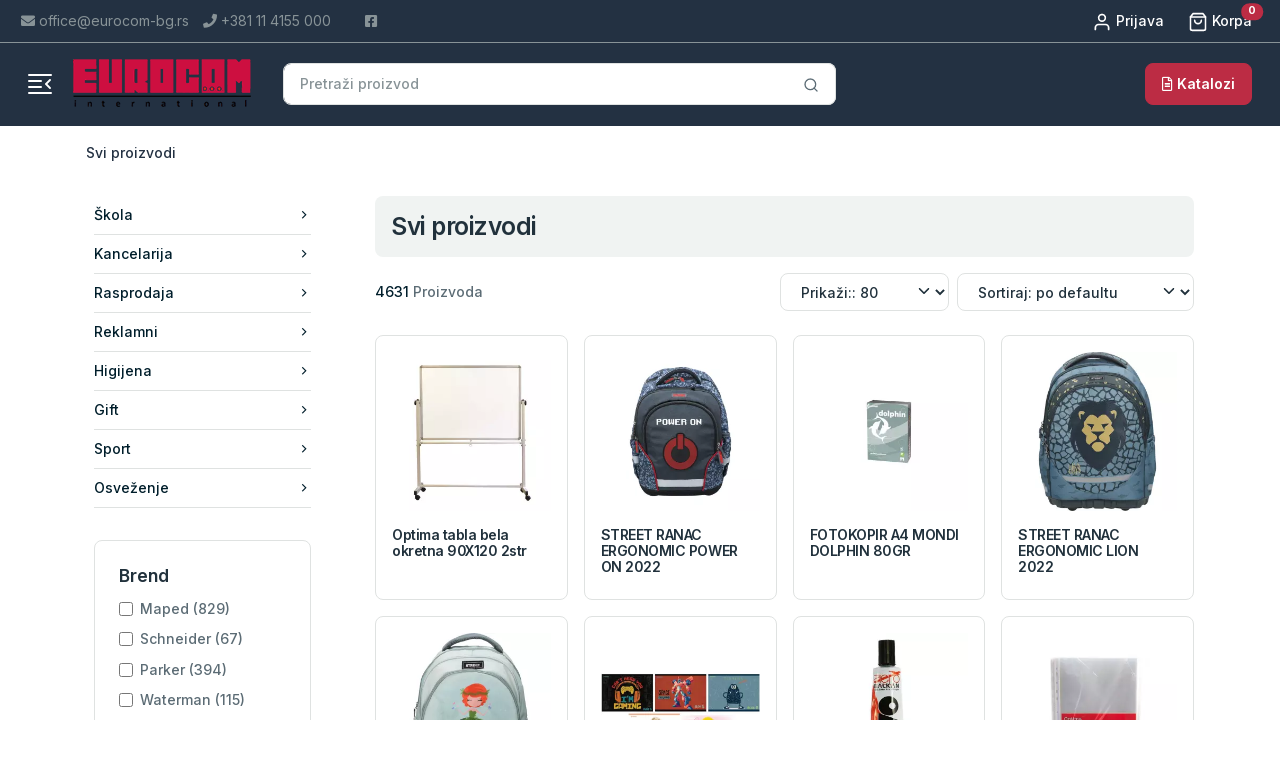

--- FILE ---
content_type: text/html; charset=UTF-8
request_url: https://www.eurocom-bg.rs/rs/products/?fz=IO&fc=OR
body_size: 19490
content:
<!DOCTYPE html>
<html lang="en">
<head>
    <!-- Required meta tags -->
    <meta charset="utf-8" />
    <meta name="viewport" content="width=device-width, initial-scale=1, shrink-to-fit=no" />
    <meta name="csrf-token" content="uXQSrSHAdyUDJjkM0BwgeiVQnWiWCBm9edM7y3me">
    <meta content="Aplica" name="author" />
    <title>Eurocom</title>
    <link href="/assets/libs/tiny-slider/dist/tiny-slider.css" rel="stylesheet" />
    <link href="/assets/libs/slick-carousel/slick/slick.css" rel="stylesheet" />
    <link href="/assets/libs/slick-carousel/slick/slick-theme.css" rel="stylesheet" />
    <!-- Favicon icon-->
    <link rel="shortcut icon" type="image/x-icon" href="/assets/images/favicon/favicon.ico" />

    <!-- Libs CSS -->
    <link href="/assets/libs/bootstrap-icons/font/bootstrap-icons.min.css" rel="stylesheet" />
    <link href="/assets/libs/feather-webfont/dist/feather-icons.css" rel="stylesheet" />
    <link href="/assets/libs/simplebar/dist/simplebar.min.css" rel="stylesheet" />

    <!-- Material Design Icons -->
    <link type="text/css"
          href="/assets/css/material-icons.css"
          rel="stylesheet">

    <!-- Font Awesome Icons -->
        <link type="text/css"
              href="/assets/fonts/fontawesome5/css/all.min.css"
              rel="stylesheet">


    <!-- Theme CSS -->
            <link rel="stylesheet" href="/assets/css/theme_eurocomrs.css?20250218" />
        <link rel="stylesheet" href="/assets/css/colors.css?140825" />
    <link href="/assets/libs/toastr/toastr.min.css" rel="stylesheet" />
            <meta name="google-site-verification" content="GgUcY-7X0Pm3iEZaYul6TYLc2cEpv1RGnzI7cc1dw0c" />
                <!-- Google tag (gtag.js) -->
        <script async src="https://www.googletagmanager.com/gtag/js?id=G-LHV4CTWNT3"></script>
        <script>
            window.dataLayer = window.dataLayer || [];
            function gtag(){dataLayer.push(arguments);}
            gtag('js', new Date());

            gtag('config', 'G-LHV4CTWNT3');
        </script>
                <!-- Google Tag Manager -->
        <script>(function(w,d,s,l,i){w[l]=w[l]||[];w[l].push({'gtm.start':
                    new Date().getTime(),event:'gtm.js'});var f=d.getElementsByTagName(s)[0],
                j=d.createElement(s),dl=l!='dataLayer'?'&l='+l:'';j.async=true;j.src=
                'https://www.googletagmanager.com/gtm.js?id='+i+dl;f.parentNode.insertBefore(j,f);
            })(window,document,'script','dataLayer','GTM-N7T7CBF4');</script>
        <!-- End Google Tag Manager -->
    
    <script src="https://www.google.com/recaptcha/api.js"></script>
</head>

<body>
    <!-- Google Tag Manager (noscript) -->
    <noscript><iframe src="https://www.googletagmanager.com/ns.html?id=GTM-N7T7CBF4"
                      height="0" width="0" style="display:none;visibility:hidden"></iframe></noscript>
    <!-- End Google Tag Manager (noscript) -->
<!-- navigation -->
<nav class="navbar navbar-menu sticky-top p-0">
    <div class="container-fluid bg-primary py-lg-0 py-0 m-0 custom-navbar-container border-secondary" style="border-bottom: 1px solid">
        <div class="row w-100 align-items-center g-0 gx-lg-3">

            <div class="col-xxl-6 col-lg-6 col-md-6 d-flex align-items-center justify-content-between justify-content-md-start">
                <!-- Button trigger modal -->
                <div class="list-inline d-flex d-lg-block justify-content-between justify-content-md-start w-100">
                    <div class="list-inline-item me-5">
                                                    <a href="/cdn-cgi/l/email-protection#610e0707080204210414130e020e0c4c03064f1312" class="text-secondary btn btn-link text-secondary px-1" style="text-decoration: none; color: #889397;">
                                <i class="fas fa-envelope"></i> <span class="d-none d-sm-inline"><span class="__cf_email__" data-cfemail="c8a7aeaea1abad88adbdbaa7aba7a5e5aaafe6babb">[email&#160;protected]</span></span>
                            </a>
                                                                                <a href="tel:+381 11 4155 000" class="btn btn-link text-secondary px-1" style="text-decoration: none; color: #889397;">
                                    <i class="fas fa-phone"></i> <span class="d-none d-sm-inline">+381 11 4155 000</span>
                                </a>
                                            </div>

                    <div class="list-inline-item">
                                                    <a href="https://www.facebook.com/kancelarijskimaterijalbeograd" class="text-secondary btn btn-link text-secondary px-1">
                                <i class="fab fa-facebook-square"></i>
                            </a>
                                                                                                

                    </div>

                </div>
            </div>
            <div class="col-xxl-6 col-lg-6 col-md-6 d-flex align-items-center justify-content-end">
                <!-- Button trigger modal -->
                <div class="list-inline d-lg-block d-none">
                    <div class="list-inline-item me-5">
                                                    <a href="#!" class="text-white" data-bs-toggle="modal" data-bs-target="#userModal">
                                <svg
                                    xmlns="http://www.w3.org/2000/svg"
                                    width="20"
                                    height="20"
                                    viewBox="0 0 24 24"
                                    fill="none"
                                    stroke="currentColor"
                                    stroke-width="2"
                                    stroke-linecap="round"
                                    stroke-linejoin="round"
                                    class="feather feather-user">
                                    <path d="M20 21v-2a4 4 0 0 0-4-4H8a4 4 0 0 0-4 4v2"></path>
                                    <circle cx="12" cy="7" r="4"></circle>
                                </svg>
                                Prijava
                            </a>
                        
                    </div>
                    
                    <div class="list-inline-item">
                        <a class="text-white position-relative" data-bs-toggle="offcanvas"
                           data-bs-target="#offcanvasRight" href="#offcanvasExample" role="button"
                           aria-controls="offcanvasRight">
                            <svg
                                xmlns="http://www.w3.org/2000/svg"
                                width="20"
                                height="20"
                                viewBox="0 0 24 24"
                                fill="none"
                                stroke="currentColor"
                                stroke-width="2"
                                stroke-linecap="round"
                                stroke-linejoin="round"
                                class="feather feather-shopping-bag">
                                <path d="M6 2L3 6v14a2 2 0 0 0 2 2h14a2 2 0 0 0 2-2V6l-3-4z"></path>
                                <line x1="3" y1="6" x2="21" y2="6"></line>
                                <path d="M16 10a4 4 0 0 1-8 0"></path>
                            </svg>
                            <span class="cart_count position-absolute top-0 start-100 translate-middle badge rounded-pill bg-eurocom">
                                  0
                                  <span class="visually-hidden">cart</span>
                               </span>
                            Korpa
                        </a>
                    </div>
                </div>
            </div>
        </div>
    </div>


    <div class="container-fluid bg-primary py-lg-4 py-3 m-0 custom-navbar-container">
        <div class="row w-100 align-items-center g-0 gx-lg-3">
            <div class="col-xxl-9 col-lg-8">
                <div class="d-flex align-items-center">
                    
                    <button class="navbar-toggler collapsed d-none d-lg-block text-white" type="button"
                            data-bs-toggle="offcanvas" data-bs-target="#navbar-default2"
                            aria-controls="navbar-default2">
                        <svg xmlns="http://www.w3.org/2000/svg" width="32" height="32" fill="currentColor"
                             class="bi bi-text-indent-right text-white" viewBox="0 0 16 16">
                            <path
                                d="M2 3.5a.5.5 0 0 1 .5-.5h11a.5.5 0 0 1 0 1h-11a.5.5 0 0 1-.5-.5zm10.646 2.146a.5.5 0 0 1 .708.708L11.707 8l1.647 1.646a.5.5 0 0 1-.708.708l-2-2a.5.5 0 0 1 0-.708l2-2zM2 6.5a.5.5 0 0 1 .5-.5h6a.5.5 0 0 1 0 1h-6a.5.5 0 0 1-.5-.5zm0 3a.5.5 0 0 1 .5-.5h6a.5.5 0 0 1 0 1h-6a.5.5 0 0 1-.5-.5zm0 3a.5.5 0 0 1 .5-.5h11a.5.5 0 0 1 0 1h-11a.5.5 0 0 1-.5-.5z"/>
                        </svg>
                    </button>
                    
                    <a class="navbar-brand d-none d-lg-block ms-4" href="https://www.eurocom-bg.rs">
                        <img src="/assets/images/logo/logo_eurocom.png?310325" alt="Eurocom"/>
                    </a>
                    
                    <div class="d-flex w-100 ms-4">
                        <form action="https://www.eurocom-bg.rs/products" class="w-100 d-none d-lg-block" method="get">
                            <div class="input-group">
                                <input class="form-control rounded" type="search" name="q" value="" placeholder="Pretraži proizvod"/>
                                <span class="input-group-append">
                                 <button class="btn bg-white border border-start-0 ms-n10 rounded-0 rounded-end"
                                         type="button">
                                    <svg
                                        xmlns="http://www.w3.org/2000/svg"
                                        width="16"
                                        height="16"
                                        viewBox="0 0 24 24"
                                        fill="none"
                                        stroke="currentColor"
                                        stroke-width="2"
                                        stroke-linecap="round"
                                        stroke-linejoin="round"
                                        class="feather feather-search">
                                       <circle cx="11" cy="11" r="8"></circle>
                                       <line x1="21" y1="21" x2="16.65" y2="16.65"></line>
                                    </svg>
                                 </button>
                              </span>
                            </div>
                        </form>
                    </div>
                </div>
                
                <div class="d-flex justify-content-between w-100 d-lg-none align-items-center">
                    <button class="navbar-toggler collapsed text-white" type="button" data-bs-toggle="offcanvas"
                            data-bs-target="#navbar-default2" aria-controls="navbar-default2">
                        <svg xmlns="http://www.w3.org/2000/svg" width="24" height="24" fill="currentColor"
                             class="bi bi-text-indent-left  text-white" viewBox="0 0 16 16">
                            <path
                                d="M2 3.5a.5.5 0 0 1 .5-.5h11a.5.5 0 0 1 0 1h-11a.5.5 0 0 1-.5-.5zm.646 2.146a.5.5 0 0 1 .708 0l2 2a.5.5 0 0 1 0 .708l-2 2a.5.5 0 0 1-.708-.708L4.293 8 2.646 6.354a.5.5 0 0 1 0-.708zM7 6.5a.5.5 0 0 1 .5-.5h6a.5.5 0 0 1 0 1h-6a.5.5 0 0 1-.5-.5zm0 3a.5.5 0 0 1 .5-.5h6a.5.5 0 0 1 0 1h-6a.5.5 0 0 1-.5-.5zm-5 3a.5.5 0 0 1 .5-.5h11a.5.5 0 0 1 0 1h-11a.5.5 0 0 1-.5-.5z"/>
                        </svg>
                    </button>
                    <a class="navbar-brand" href="https://www.eurocom-bg.rs">

                        <img src="/assets/images/logo/logo_eurocom.png" alt="Eurocom"/>
                    </a>
                    <div class="d-flex align-items-center lh-1">
                        <div class="list-inline me-2">
                                                        <div class="list-inline-item">


                                                                    <a href="#!" class="text-white" data-bs-toggle="modal" data-bs-target="#userModal">
                                        <svg
                                            xmlns="http://www.w3.org/2000/svg"
                                            width="20"
                                            height="20"
                                            viewBox="0 0 24 24"
                                            fill="none"
                                            stroke="currentColor"
                                            stroke-width="2"
                                            stroke-linecap="round"
                                            stroke-linejoin="round"
                                            class="feather feather-user">
                                            <path d="M20 21v-2a4 4 0 0 0-4-4H8a4 4 0 0 0-4 4v2"></path>
                                            <circle cx="12" cy="7" r="4"></circle>
                                        </svg>
                                    </a>
                                
                            </div>
                            <div class="list-inline-item">
                                <a class="text-muted position-relative" data-bs-toggle="offcanvas"
                                   data-bs-target="#offcanvasRight" href="#offcanvasExample" role="button"
                                   aria-controls="offcanvasRight">
                                    <svg
                                        xmlns="http://www.w3.org/2000/svg"
                                        width="20"
                                        height="20"
                                        viewBox="0 0 24 24"
                                        fill="none"
                                        stroke="currentColor"
                                        stroke-width="2"
                                        stroke-linecap="round"
                                        stroke-linejoin="round"
                                        class="feather feather-shopping-bag">
                                        <path d="M6 2L3 6v14a2 2 0 0 0 2 2h14a2 2 0 0 0 2-2V6l-3-4z"></path>
                                        <line x1="3" y1="6" x2="21" y2="6"></line>
                                        <path d="M16 10a4 4 0 0 1-8 0"></path>
                                    </svg>
                                    <span
                                        class="cart_count position-absolute top-0 start-100 translate-middle badge rounded-pill bg-eurocom">
                                        0
                                    <span class="visually-hidden">cart</span>
                               </span>

                                 </span>
                                </a>
                            </div>
                        </div>
                        <!-- Button -->
                    </div>
                </div>
            </div>

            
            <div class="col-xxl-3 col-lg-4 d-flex align-items-center justify-content-end">
                <!-- Button trigger modal -->
                <div class="list-inline d-lg-block d-none">
                    <div class="list-inline-item">
                        <a href="https://www.eurocom-bg.rs/catalogs" class="btn btn-eurocom text-white position-relative">
                            <i class="far fa-file-alt"></i> Katalozi
                        </a>
                    </div>
                                    </div>
            </div>
        </div>
        
        <div class="offcanvas offcanvas-start p-4 w-xxl-20 w-lg-30" id="navbar-default2">
            <div class="d-flex justify-content-between align-items-center mb-2">
                <a href="https://www.eurocom-bg.rs">
                    <img src="/assets/images/logo/logo_eurocom.png" alt="Eurocom"/></a>
                <button type="button" class="btn-close" data-bs-dismiss="offcanvas" aria-label="Zatvori"></button>
            </div>
            <div class="my-4">
                <form action="https://www.eurocom-bg.rs/products" method="get">
                    <div class="input-group">
                        <input class="form-control rounded" type="search" name="q" value="" placeholder="Pretraži proizvod"/>
                        <span class="input-group-append">
                           <button class="btn bg-white border border-start-0 ms-n10 rounded-0 rounded-end"
                                   type="button">
                              <svg
                                  xmlns="http://www.w3.org/2000/svg"
                                  width="16"
                                  height="16"
                                  viewBox="0 0 24 24"
                                  fill="none"
                                  stroke="currentColor"
                                  stroke-width="2"
                                  stroke-linecap="round"
                                  stroke-linejoin="round"
                                  class="feather feather-search">
                                 <circle cx="11" cy="11" r="8"></circle>
                                 <line x1="21" y1="21" x2="16.65" y2="16.65"></line>
                              </svg>
                           </button>
                        </span>
                    </div>
                </form>
            </div>

            <div class="h-100" data-simplebar="">
                <ul class="navbar-nav navbar-nav-offcanvac">

                                            <li class="nav-item dropdown">
                            <a
                                class="nav-link  dropdown-toggle "
                                href="#"
                                                                    role="button"
                                    data-bs-toggle="dropdown"
                                    aria-expanded="false"
                                                            >Škola</a>
                                                            <ul class="dropdown-menu">

                                                                            <li class="dropdown-submenu">
                                            <a class="dropdown-item dropdown-list-group-item dropdown-toggle"
                                               href="#">Likovni pribor</a>

                                                                                            <ul class="dropdown-menu">
                                                                                                            <li><a class="dropdown-item"
                                                               href="https://www.eurocom-bg.rs/products/skola/likovni-pribor/tempere">Tempere</a>
                                                        </li>
                                                                                                            <li><a class="dropdown-item"
                                                               href="https://www.eurocom-bg.rs/products/skola/likovni-pribor/vodene-bojice">Vodene bojice</a>
                                                        </li>
                                                                                                            <li><a class="dropdown-item"
                                                               href="https://www.eurocom-bg.rs/products/skola/likovni-pribor/vostane-bojice-pastele-ulja">Voštane bojice, pastele, ulja</a>
                                                        </li>
                                                                                                            <li><a class="dropdown-item"
                                                               href="https://www.eurocom-bg.rs/products/skola/likovni-pribor/cetkice">Četkice</a>
                                                        </li>
                                                                                                            <li><a class="dropdown-item"
                                                               href="https://www.eurocom-bg.rs/products/skola/likovni-pribor/ugalj-i-krede">Ugalj i krede</a>
                                                        </li>
                                                                                                            <li><a class="dropdown-item"
                                                               href="https://www.eurocom-bg.rs/products/skola/likovni-pribor/ostali-likovni-pribor">Ostali likovni pribor</a>
                                                        </li>
                                                                                                            <li><a class="dropdown-item"
                                                               href="https://www.eurocom-bg.rs/products/skola/likovni-pribor/tusevi">Tuševi</a>
                                                        </li>
                                                                                                    </ul>
                                                                                    </li>
                                                                            <li class="dropdown-submenu">
                                            <a class="dropdown-item dropdown-list-group-item dropdown-toggle"
                                               href="#">Pisaći pribor</a>

                                                                                            <ul class="dropdown-menu">
                                                                                                            <li><a class="dropdown-item"
                                                               href="https://www.eurocom-bg.rs/products/skola/pisaci-pribor/roleri">Roleri</a>
                                                        </li>
                                                                                                            <li><a class="dropdown-item"
                                                               href="https://www.eurocom-bg.rs/products/skola/pisaci-pribor/ostali-pisaci-pribor">Ostali pisaći pribor</a>
                                                        </li>
                                                                                                            <li><a class="dropdown-item"
                                                               href="https://www.eurocom-bg.rs/products/skola/pisaci-pribor/flomasteri">Flomasteri</a>
                                                        </li>
                                                                                                            <li><a class="dropdown-item"
                                                               href="https://www.eurocom-bg.rs/products/skola/pisaci-pribor/gel-olovke-i-fineliner-i">Gel olovke i fineliner-i</a>
                                                        </li>
                                                                                                            <li><a class="dropdown-item"
                                                               href="https://www.eurocom-bg.rs/products/skola/pisaci-pribor/tehnicke-olovke">Tehničke olovke</a>
                                                        </li>
                                                                                                            <li><a class="dropdown-item"
                                                               href="https://www.eurocom-bg.rs/products/skola/pisaci-pribor/markeri">Markeri</a>
                                                        </li>
                                                                                                            <li><a class="dropdown-item"
                                                               href="https://www.eurocom-bg.rs/products/skola/pisaci-pribor/hemijske-olovke">Hemijske olovke</a>
                                                        </li>
                                                                                                            <li><a class="dropdown-item"
                                                               href="https://www.eurocom-bg.rs/products/skola/pisaci-pribor/grafitne-olovke">Grafitne olovke</a>
                                                        </li>
                                                                                                            <li><a class="dropdown-item"
                                                               href="https://www.eurocom-bg.rs/products/skola/pisaci-pribor/naliv-pera">Naliv pera</a>
                                                        </li>
                                                                                                            <li><a class="dropdown-item"
                                                               href="https://www.eurocom-bg.rs/products/skola/pisaci-pribor/bojice">Bojice</a>
                                                        </li>
                                                                                                            <li><a class="dropdown-item"
                                                               href="https://www.eurocom-bg.rs/products/skola/pisaci-pribor/signiri">Signiri</a>
                                                        </li>
                                                                                                            <li><a class="dropdown-item"
                                                               href="https://www.eurocom-bg.rs/products/skola/pisaci-pribor/lajneri">Lajneri</a>
                                                        </li>
                                                                                                    </ul>
                                                                                    </li>
                                                                            <li class="dropdown-submenu">
                                            <a class="dropdown-item dropdown-list-group-item dropdown-toggle"
                                               href="#">Pribor za radni sto</a>

                                                                                            <ul class="dropdown-menu">
                                                                                                            <li><a class="dropdown-item"
                                                               href="https://www.eurocom-bg.rs/products/skola/pribor-za-radni-sto/rezaci">Rezači</a>
                                                        </li>
                                                                                                            <li><a class="dropdown-item"
                                                               href="https://www.eurocom-bg.rs/products/skola/pribor-za-radni-sto/sestari">Šestari</a>
                                                        </li>
                                                                                                            <li><a class="dropdown-item"
                                                               href="https://www.eurocom-bg.rs/products/skola/pribor-za-radni-sto/lenjiri-i-sabloni">Lenjiri i šabloni</a>
                                                        </li>
                                                                                                            <li><a class="dropdown-item"
                                                               href="https://www.eurocom-bg.rs/products/skola/pribor-za-radni-sto/ostali-sitni-proizvodi">Ostali sitni proizvodi</a>
                                                        </li>
                                                                                                            <li><a class="dropdown-item"
                                                               href="https://www.eurocom-bg.rs/products/skola/pribor-za-radni-sto/makaze-skalpeli-i-nozevi">Makaze, skalpeli i noževi</a>
                                                        </li>
                                                                                                            <li><a class="dropdown-item"
                                                               href="https://www.eurocom-bg.rs/products/skola/pribor-za-radni-sto/lepkovi">Lepkovi</a>
                                                        </li>
                                                                                                            <li><a class="dropdown-item"
                                                               href="https://www.eurocom-bg.rs/products/skola/pribor-za-radni-sto/korektori">Korektori</a>
                                                        </li>
                                                                                                            <li><a class="dropdown-item"
                                                               href="https://www.eurocom-bg.rs/products/skola/pribor-za-radni-sto/gumice">Gumice</a>
                                                        </li>
                                                                                                            <li><a class="dropdown-item"
                                                               href="https://www.eurocom-bg.rs/products/skola/pribor-za-radni-sto/frule-skolske">Frule školske</a>
                                                        </li>
                                                                                                            <li><a class="dropdown-item"
                                                               href="https://www.eurocom-bg.rs/products/skola/pribor-za-radni-sto/spajalice-i-rasheftivaci">Spajalice i rasheftivači</a>
                                                        </li>
                                                                                                            <li><a class="dropdown-item"
                                                               href="https://www.eurocom-bg.rs/products/skola/pribor-za-radni-sto/heftalice">Heftalice</a>
                                                        </li>
                                                                                                            <li><a class="dropdown-item"
                                                               href="https://www.eurocom-bg.rs/products/skola/pribor-za-radni-sto/busaci">Bušači</a>
                                                        </li>
                                                                                                            <li><a class="dropdown-item"
                                                               href="https://www.eurocom-bg.rs/products/skola/pribor-za-radni-sto/ostali-sitni-skolski-proizvodi">Ostali sitni školski proizvodi</a>
                                                        </li>
                                                                                                            <li><a class="dropdown-item"
                                                               href="https://www.eurocom-bg.rs/products/skola/pribor-za-radni-sto/drzaci">Držači</a>
                                                        </li>
                                                                                                    </ul>
                                                                                    </li>
                                                                            <li class="dropdown-submenu">
                                            <a class="dropdown-item dropdown-list-group-item dropdown-toggle"
                                               href="#">Papirni program</a>

                                                                                            <ul class="dropdown-menu">
                                                                                                            <li><a class="dropdown-item"
                                                               href="https://www.eurocom-bg.rs/products/skola/papirni-program/etikete">Etikete</a>
                                                        </li>
                                                                                                            <li><a class="dropdown-item"
                                                               href="https://www.eurocom-bg.rs/products/skola/papirni-program/sveske">Sveske</a>
                                                        </li>
                                                                                                            <li><a class="dropdown-item"
                                                               href="https://www.eurocom-bg.rs/products/skola/papirni-program/notesi">Notesi</a>
                                                        </li>
                                                                                                            <li><a class="dropdown-item"
                                                               href="https://www.eurocom-bg.rs/products/skola/papirni-program/samolepljivi-listici-i-kocke">Samolepljivi listići i kocke</a>
                                                        </li>
                                                                                                            <li><a class="dropdown-item"
                                                               href="https://www.eurocom-bg.rs/products/skola/papirni-program/blokovi-i-papiri-za-crtanje">Blokovi i papiri za crtanje</a>
                                                        </li>
                                                                                                            <li><a class="dropdown-item"
                                                               href="https://www.eurocom-bg.rs/products/skola/papirni-program/notne-sveske">Notne sveske</a>
                                                        </li>
                                                                                                    </ul>
                                                                                    </li>
                                                                            <li class="dropdown-submenu">
                                            <a class="dropdown-item dropdown-list-group-item dropdown-toggle"
                                               href="#">Školske torbe i rančevi</a>

                                                                                            <ul class="dropdown-menu">
                                                                                                            <li><a class="dropdown-item"
                                                               href="https://www.eurocom-bg.rs/products/skola/skolske-torbe-i-rancevi/torbe-za-vrtic">Torbe za vrtić</a>
                                                        </li>
                                                                                                            <li><a class="dropdown-item"
                                                               href="https://www.eurocom-bg.rs/products/skola/skolske-torbe-i-rancevi/ovalne-torbe">Ovalne torbe</a>
                                                        </li>
                                                                                                            <li><a class="dropdown-item"
                                                               href="https://www.eurocom-bg.rs/products/skola/skolske-torbe-i-rancevi/ergonomske-torbe">Ergonomske torbe</a>
                                                        </li>
                                                                                                            <li><a class="dropdown-item"
                                                               href="https://www.eurocom-bg.rs/products/skola/skolske-torbe-i-rancevi/jednoramne-torbe">Jednoramne torbe</a>
                                                        </li>
                                                                                                            <li><a class="dropdown-item"
                                                               href="https://www.eurocom-bg.rs/products/skola/skolske-torbe-i-rancevi/torbe-za-prvake">Torbe za prvake</a>
                                                        </li>
                                                                                                            <li><a class="dropdown-item"
                                                               href="https://www.eurocom-bg.rs/products/skola/skolske-torbe-i-rancevi/torbe-sa-tockicima">Torbe sa točkićima</a>
                                                        </li>
                                                                                                    </ul>
                                                                                    </li>
                                                                            <li class="dropdown-submenu">
                                            <a class="dropdown-item dropdown-list-group-item dropdown-toggle"
                                               href="#">Poklon proizvodi i setovi za decu</a>

                                                                                            <ul class="dropdown-menu">
                                                                                                            <li><a class="dropdown-item"
                                                               href="https://www.eurocom-bg.rs/products/skola/poklon-proizvodi-i-setovi-za-decu/poklon-proizvodi">Poklon proizvodi</a>
                                                        </li>
                                                                                                    </ul>
                                                                                    </li>
                                                                            <li class="dropdown-submenu">
                                            <a class="dropdown-item dropdown-list-group-item dropdown-toggle"
                                               href="#">Arhiviranje i organizacija</a>

                                                                                            <ul class="dropdown-menu">
                                                                                                            <li><a class="dropdown-item"
                                                               href="https://www.eurocom-bg.rs/products/skola/arhiviranje-i-organizacija/organajzeri">Organajzeri</a>
                                                        </li>
                                                                                                            <li><a class="dropdown-item"
                                                               href="https://www.eurocom-bg.rs/products/skola/arhiviranje-i-organizacija/fascikle">Fascikle</a>
                                                        </li>
                                                                                                    </ul>
                                                                                    </li>
                                                                            <li class="dropdown-submenu">
                                            <a class="dropdown-item dropdown-list-group-item dropdown-toggle"
                                               href="#">Pernice i galanterija</a>

                                                                                            <ul class="dropdown-menu">
                                                                                                            <li><a class="dropdown-item"
                                                               href="https://www.eurocom-bg.rs/products/skola/pernice-i-galanterija/okrugle-pernice">Okrugle pernice</a>
                                                        </li>
                                                                                                            <li><a class="dropdown-item"
                                                               href="https://www.eurocom-bg.rs/products/skola/pernice-i-galanterija/novcanici">Novčanici</a>
                                                        </li>
                                                                                                            <li><a class="dropdown-item"
                                                               href="https://www.eurocom-bg.rs/products/skola/pernice-i-galanterija/pernice-2-zipa">Pernice 2 zipa</a>
                                                        </li>
                                                                                                    </ul>
                                                                                    </li>
                                                                            <li class="dropdown-submenu">
                                            <a class="dropdown-item dropdown-list-group-item dropdown-toggle"
                                               href="#">Tehnički program</a>

                                                                                            <ul class="dropdown-menu">
                                                                                                            <li><a class="dropdown-item"
                                                               href="https://www.eurocom-bg.rs/products/skola/tehnicki-program/kalkulatori">Kalkulatori</a>
                                                        </li>
                                                                                                    </ul>
                                                                                    </li>
                                                                            <li class="dropdown-submenu">
                                            <a class="dropdown-item dropdown-list-group-item dropdown-toggle"
                                               href="#">Putovanje i slobodno vreme</a>

                                                                                            <ul class="dropdown-menu">
                                                                                                            <li><a class="dropdown-item"
                                                               href="https://www.eurocom-bg.rs/products/skola/putovanje-i-slobodno-vreme/piknik-program">Piknik program</a>
                                                        </li>
                                                                                                    </ul>
                                                                                    </li>
                                                                    </ul>
                            
                        </li>

                                            <li class="nav-item dropdown">
                            <a
                                class="nav-link  dropdown-toggle "
                                href="#"
                                                                    role="button"
                                    data-bs-toggle="dropdown"
                                    aria-expanded="false"
                                                            >Kancelarija</a>
                                                            <ul class="dropdown-menu">

                                                                            <li class="dropdown-submenu">
                                            <a class="dropdown-item dropdown-list-group-item dropdown-toggle"
                                               href="#">Papirni program</a>

                                                                                            <ul class="dropdown-menu">
                                                                                                            <li><a class="dropdown-item"
                                                               href="https://www.eurocom-bg.rs/products/kancelarija/papirni-program/termo-rolne">Termo rolne</a>
                                                        </li>
                                                                                                            <li><a class="dropdown-item"
                                                               href="https://www.eurocom-bg.rs/products/kancelarija/papirni-program/blokovi-i-papiri-za-crtanje">Blokovi i papiri za crtanje</a>
                                                        </li>
                                                                                                            <li><a class="dropdown-item"
                                                               href="https://www.eurocom-bg.rs/products/kancelarija/papirni-program/tabuliri">Tabuliri</a>
                                                        </li>
                                                                                                            <li><a class="dropdown-item"
                                                               href="https://www.eurocom-bg.rs/products/kancelarija/papirni-program/samolepljivi-listici-i-kocke">Samolepljivi listići i kocke</a>
                                                        </li>
                                                                                                            <li><a class="dropdown-item"
                                                               href="https://www.eurocom-bg.rs/products/kancelarija/papirni-program/koverte">Koverte</a>
                                                        </li>
                                                                                                            <li><a class="dropdown-item"
                                                               href="https://www.eurocom-bg.rs/products/kancelarija/papirni-program/fotokopir-papir-i-papir-u-boji">Fotokopir papir i papir u boji</a>
                                                        </li>
                                                                                                            <li><a class="dropdown-item"
                                                               href="https://www.eurocom-bg.rs/products/kancelarija/papirni-program/etikete">Etikete</a>
                                                        </li>
                                                                                                            <li><a class="dropdown-item"
                                                               href="https://www.eurocom-bg.rs/products/kancelarija/papirni-program/obrasci">Obrasci</a>
                                                        </li>
                                                                                                            <li><a class="dropdown-item"
                                                               href="https://www.eurocom-bg.rs/products/kancelarija/papirni-program/sveske">Sveske</a>
                                                        </li>
                                                                                                            <li><a class="dropdown-item"
                                                               href="https://www.eurocom-bg.rs/products/kancelarija/papirni-program/ostali-papirni-program">Ostali papirni program</a>
                                                        </li>
                                                                                                    </ul>
                                                                                    </li>
                                                                            <li class="dropdown-submenu">
                                            <a class="dropdown-item dropdown-list-group-item dropdown-toggle"
                                               href="#">Pribor za radni sto</a>

                                                                                            <ul class="dropdown-menu">
                                                                                                            <li><a class="dropdown-item"
                                                               href="https://www.eurocom-bg.rs/products/kancelarija/pribor-za-radni-sto/ostali-sitni-proizvodi">Ostali sitni proizvodi</a>
                                                        </li>
                                                                                                            <li><a class="dropdown-item"
                                                               href="https://www.eurocom-bg.rs/products/kancelarija/pribor-za-radni-sto/lepljive-trake">Lepljive trake</a>
                                                        </li>
                                                                                                            <li><a class="dropdown-item"
                                                               href="https://www.eurocom-bg.rs/products/kancelarija/pribor-za-radni-sto/makaze-skalpeli-i-nozevi">Makaze, skalpeli i noževi</a>
                                                        </li>
                                                                                                            <li><a class="dropdown-item"
                                                               href="https://www.eurocom-bg.rs/products/kancelarija/pribor-za-radni-sto/spajalice-i-rasheftivaci">Spajalice i rasheftivači</a>
                                                        </li>
                                                                                                            <li><a class="dropdown-item"
                                                               href="https://www.eurocom-bg.rs/products/kancelarija/pribor-za-radni-sto/heftalice">Heftalice</a>
                                                        </li>
                                                                                                            <li><a class="dropdown-item"
                                                               href="https://www.eurocom-bg.rs/products/kancelarija/pribor-za-radni-sto/busaci">Bušači</a>
                                                        </li>
                                                                                                            <li><a class="dropdown-item"
                                                               href="https://www.eurocom-bg.rs/products/kancelarija/pribor-za-radni-sto/drzaci">Držači</a>
                                                        </li>
                                                                                                            <li><a class="dropdown-item"
                                                               href="https://www.eurocom-bg.rs/products/kancelarija/pribor-za-radni-sto/lepkovi">Lepkovi</a>
                                                        </li>
                                                                                                            <li><a class="dropdown-item"
                                                               href="https://www.eurocom-bg.rs/products/kancelarija/pribor-za-radni-sto/korektori">Korektori</a>
                                                        </li>
                                                                                                            <li><a class="dropdown-item"
                                                               href="https://www.eurocom-bg.rs/products/kancelarija/pribor-za-radni-sto/gumice">Gumice</a>
                                                        </li>
                                                                                                            <li><a class="dropdown-item"
                                                               href="https://www.eurocom-bg.rs/products/kancelarija/pribor-za-radni-sto/rezaci">Rezači</a>
                                                        </li>
                                                                                                            <li><a class="dropdown-item"
                                                               href="https://www.eurocom-bg.rs/products/kancelarija/pribor-za-radni-sto/lenjiri-i-sabloni">Lenjiri i šabloni</a>
                                                        </li>
                                                                                                    </ul>
                                                                                    </li>
                                                                            <li class="dropdown-submenu">
                                            <a class="dropdown-item dropdown-list-group-item dropdown-toggle"
                                               href="#">Tehnički program</a>

                                                                                            <ul class="dropdown-menu">
                                                                                                            <li><a class="dropdown-item"
                                                               href="https://www.eurocom-bg.rs/products/kancelarija/tehnicki-program/ostali-tehnicni-program">Ostali tehnični program</a>
                                                        </li>
                                                                                                            <li><a class="dropdown-item"
                                                               href="https://www.eurocom-bg.rs/products/kancelarija/tehnicki-program/table-i-pribor">Table i pribor</a>
                                                        </li>
                                                                                                            <li><a class="dropdown-item"
                                                               href="https://www.eurocom-bg.rs/products/kancelarija/tehnicki-program/kalkulatori">Kalkulatori</a>
                                                        </li>
                                                                                                            <li><a class="dropdown-item"
                                                               href="https://www.eurocom-bg.rs/products/kancelarija/tehnicki-program/baterije">Baterije</a>
                                                        </li>
                                                                                                            <li><a class="dropdown-item"
                                                               href="https://www.eurocom-bg.rs/products/kancelarija/tehnicki-program/kablovi">Kablovi</a>
                                                        </li>
                                                                                                            <li><a class="dropdown-item"
                                                               href="https://www.eurocom-bg.rs/products/kancelarija/tehnicki-program/misevi-i-tastature">Miševi i tastature</a>
                                                        </li>
                                                                                                    </ul>
                                                                                    </li>
                                                                            <li class="dropdown-submenu">
                                            <a class="dropdown-item dropdown-list-group-item dropdown-toggle"
                                               href="#">Arhiviranje i organizacija</a>

                                                                                            <ul class="dropdown-menu">
                                                                                                            <li><a class="dropdown-item"
                                                               href="https://www.eurocom-bg.rs/products/kancelarija/arhiviranje-i-organizacija/pregradni-kartoni">Pregradni kartoni</a>
                                                        </li>
                                                                                                            <li><a class="dropdown-item"
                                                               href="https://www.eurocom-bg.rs/products/kancelarija/arhiviranje-i-organizacija/registratori">Registratori</a>
                                                        </li>
                                                                                                            <li><a class="dropdown-item"
                                                               href="https://www.eurocom-bg.rs/products/kancelarija/arhiviranje-i-organizacija/fascikle">Fascikle</a>
                                                        </li>
                                                                                                            <li><a class="dropdown-item"
                                                               href="https://www.eurocom-bg.rs/products/kancelarija/arhiviranje-i-organizacija/plastifikacija">Plastifikacija</a>
                                                        </li>
                                                                                                            <li><a class="dropdown-item"
                                                               href="https://www.eurocom-bg.rs/products/kancelarija/arhiviranje-i-organizacija/police-za-dokumenta">Police za dokumenta</a>
                                                        </li>
                                                                                                            <li><a class="dropdown-item"
                                                               href="https://www.eurocom-bg.rs/products/kancelarija/arhiviranje-i-organizacija/organajzeri">Organajzeri</a>
                                                        </li>
                                                                                                            <li><a class="dropdown-item"
                                                               href="https://www.eurocom-bg.rs/products/kancelarija/arhiviranje-i-organizacija/kanapi">Kanapi</a>
                                                        </li>
                                                                                                            <li><a class="dropdown-item"
                                                               href="https://www.eurocom-bg.rs/products/kancelarija/arhiviranje-i-organizacija/id-kartice">ID Kartice</a>
                                                        </li>
                                                                                                            <li><a class="dropdown-item"
                                                               href="https://www.eurocom-bg.rs/products/kancelarija/arhiviranje-i-organizacija/privesci-za-kljuceve">Privesci za ključeve</a>
                                                        </li>
                                                                                                            <li><a class="dropdown-item"
                                                               href="https://www.eurocom-bg.rs/products/kancelarija/arhiviranje-i-organizacija/ambalaza-i-sve-za-pakovanje">Ambalaža i sve za pakovanje</a>
                                                        </li>
                                                                                                    </ul>
                                                                                    </li>
                                                                            <li class="dropdown-submenu">
                                            <a class="dropdown-item dropdown-list-group-item dropdown-toggle"
                                               href="#">Pisaći pribor</a>

                                                                                            <ul class="dropdown-menu">
                                                                                                            <li><a class="dropdown-item"
                                                               href="https://www.eurocom-bg.rs/products/kancelarija/pisaci-pribor/ostali-pisaci-pribor">Ostali pisaći pribor</a>
                                                        </li>
                                                                                                            <li><a class="dropdown-item"
                                                               href="https://www.eurocom-bg.rs/products/kancelarija/pisaci-pribor/hemijske-olovke">Hemijske olovke</a>
                                                        </li>
                                                                                                            <li><a class="dropdown-item"
                                                               href="https://www.eurocom-bg.rs/products/kancelarija/pisaci-pribor/gel-olovke-i-fineliner-i">Gel olovke i fineliner-i</a>
                                                        </li>
                                                                                                            <li><a class="dropdown-item"
                                                               href="https://www.eurocom-bg.rs/products/kancelarija/pisaci-pribor/tehnicke-olovke">Tehničke olovke</a>
                                                        </li>
                                                                                                            <li><a class="dropdown-item"
                                                               href="https://www.eurocom-bg.rs/products/kancelarija/pisaci-pribor/markeri">Markeri</a>
                                                        </li>
                                                                                                            <li><a class="dropdown-item"
                                                               href="https://www.eurocom-bg.rs/products/kancelarija/pisaci-pribor/signiri">Signiri</a>
                                                        </li>
                                                                                                            <li><a class="dropdown-item"
                                                               href="https://www.eurocom-bg.rs/products/kancelarija/pisaci-pribor/grafitne-olovke">Grafitne olovke</a>
                                                        </li>
                                                                                                            <li><a class="dropdown-item"
                                                               href="https://www.eurocom-bg.rs/products/kancelarija/pisaci-pribor/roleri">Roleri</a>
                                                        </li>
                                                                                                            <li><a class="dropdown-item"
                                                               href="https://www.eurocom-bg.rs/products/kancelarija/pisaci-pribor/lajneri">Lajneri</a>
                                                        </li>
                                                                                                    </ul>
                                                                                    </li>
                                                                            <li class="dropdown-submenu">
                                            <a class="dropdown-item dropdown-list-group-item dropdown-toggle"
                                               href="#">Kancelarija</a>

                                                                                            <ul class="dropdown-menu">
                                                                                                            <li><a class="dropdown-item"
                                                               href="https://www.eurocom-bg.rs/products/kancelarija/kancelarija/folije">FOLIJE</a>
                                                        </li>
                                                                                                    </ul>
                                                                                    </li>
                                                                            <li class="dropdown-submenu">
                                            <a class="dropdown-item dropdown-list-group-item dropdown-toggle"
                                               href="#">Osveženje</a>

                                                                                            <ul class="dropdown-menu">
                                                                                                            <li><a class="dropdown-item"
                                                               href="https://www.eurocom-bg.rs/products/kancelarija/osvezenje/kucna-hemija">Kućna hemija</a>
                                                        </li>
                                                                                                            <li><a class="dropdown-item"
                                                               href="https://www.eurocom-bg.rs/products/kancelarija/osvezenje/hrana-i-pice">Hrana i piće</a>
                                                        </li>
                                                                                                    </ul>
                                                                                    </li>
                                                                            <li class="dropdown-submenu">
                                            <a class="dropdown-item dropdown-list-group-item dropdown-toggle"
                                               href="#">Kertridži i toneri</a>

                                                                                            <ul class="dropdown-menu">
                                                                                                            <li><a class="dropdown-item"
                                                               href="https://www.eurocom-bg.rs/products/kancelarija/kertridzi-i-toneri/kertridzi">Kertridži</a>
                                                        </li>
                                                                                                            <li><a class="dropdown-item"
                                                               href="https://www.eurocom-bg.rs/products/kancelarija/kertridzi-i-toneri/toneri">Toneri</a>
                                                        </li>
                                                                                                    </ul>
                                                                                    </li>
                                                                            <li class="dropdown-submenu">
                                            <a class="dropdown-item dropdown-list-group-item dropdown-toggle"
                                               href="#">Tehnička sredstva</a>

                                                                                            <ul class="dropdown-menu">
                                                                                                            <li><a class="dropdown-item"
                                                               href="https://www.eurocom-bg.rs/products/kancelarija/tehnicka-sredstva/plasticna-galanterija">Plastična galanterija</a>
                                                        </li>
                                                                                                    </ul>
                                                                                    </li>
                                                                    </ul>
                            
                        </li>

                                            <li class="nav-item dropdown">
                            <a
                                class="nav-link  dropdown-toggle "
                                href="#"
                                                                    role="button"
                                    data-bs-toggle="dropdown"
                                    aria-expanded="false"
                                                            >Rasprodaja</a>
                                                            <ul class="dropdown-menu">

                                                                            <li class="dropdown-submenu">
                                            <a class="dropdown-item dropdown-list-group-item dropdown-toggle"
                                               href="#">Kancelarija</a>

                                                                                            <ul class="dropdown-menu">
                                                                                                            <li><a class="dropdown-item"
                                                               href="https://www.eurocom-bg.rs/products/rasprodaja/kancelarija/folije">FOLIJE</a>
                                                        </li>
                                                                                                    </ul>
                                                                                    </li>
                                                                            <li class="dropdown-submenu">
                                            <a class="dropdown-item dropdown-list-group-item dropdown-toggle"
                                               href="#">Papirni program</a>

                                                                                            <ul class="dropdown-menu">
                                                                                                            <li><a class="dropdown-item"
                                                               href="https://www.eurocom-bg.rs/products/rasprodaja/papirni-program/sveske">Sveske</a>
                                                        </li>
                                                                                                            <li><a class="dropdown-item"
                                                               href="https://www.eurocom-bg.rs/products/rasprodaja/papirni-program/etikete">Etikete</a>
                                                        </li>
                                                                                                            <li><a class="dropdown-item"
                                                               href="https://www.eurocom-bg.rs/products/rasprodaja/papirni-program/termo-rolne">Termo rolne</a>
                                                        </li>
                                                                                                    </ul>
                                                                                    </li>
                                                                            <li class="dropdown-submenu">
                                            <a class="dropdown-item dropdown-list-group-item dropdown-toggle"
                                               href="#">Pribor za radni sto</a>

                                                                                            <ul class="dropdown-menu">
                                                                                                            <li><a class="dropdown-item"
                                                               href="https://www.eurocom-bg.rs/products/rasprodaja/pribor-za-radni-sto/ostali-sitni-proizvodi">Ostali sitni proizvodi</a>
                                                        </li>
                                                                                                            <li><a class="dropdown-item"
                                                               href="https://www.eurocom-bg.rs/products/rasprodaja/pribor-za-radni-sto/sestari">Šestari</a>
                                                        </li>
                                                                                                    </ul>
                                                                                    </li>
                                                                            <li class="dropdown-submenu">
                                            <a class="dropdown-item dropdown-list-group-item dropdown-toggle"
                                               href="#">HTZ Oprema</a>

                                                                                            <ul class="dropdown-menu">
                                                                                                            <li><a class="dropdown-item"
                                                               href="https://www.eurocom-bg.rs/products/rasprodaja/htz-oprema/ostalo">Ostalo</a>
                                                        </li>
                                                                                                    </ul>
                                                                                    </li>
                                                                            <li class="dropdown-submenu">
                                            <a class="dropdown-item dropdown-list-group-item dropdown-toggle"
                                               href="#">Pisaći pribor</a>

                                                                                            <ul class="dropdown-menu">
                                                                                                            <li><a class="dropdown-item"
                                                               href="https://www.eurocom-bg.rs/products/rasprodaja/pisaci-pribor/ostali-pisaci-pribor">Ostali pisaći pribor</a>
                                                        </li>
                                                                                                            <li><a class="dropdown-item"
                                                               href="https://www.eurocom-bg.rs/products/rasprodaja/pisaci-pribor/hemijske-olovke">Hemijske olovke</a>
                                                        </li>
                                                                                                            <li><a class="dropdown-item"
                                                               href="https://www.eurocom-bg.rs/products/rasprodaja/pisaci-pribor/gel-olovke-i-fineliner-i">Gel olovke i fineliner-i</a>
                                                        </li>
                                                                                                    </ul>
                                                                                    </li>
                                                                            <li class="dropdown-submenu">
                                            <a class="dropdown-item dropdown-list-group-item "
                                               href="https://www.eurocom-bg.rs/products/rasprodaja/kese-i-folije">Kese i folije</a>

                                                                                    </li>
                                                                            <li class="dropdown-submenu">
                                            <a class="dropdown-item dropdown-list-group-item dropdown-toggle"
                                               href="#">Kišobrani</a>

                                                                                            <ul class="dropdown-menu">
                                                                                                            <li><a class="dropdown-item"
                                                               href="https://www.eurocom-bg.rs/products/rasprodaja/kisobrani/na-sklapanje">Na sklapanje</a>
                                                        </li>
                                                                                                    </ul>
                                                                                    </li>
                                                                    </ul>
                            
                        </li>

                                            <li class="nav-item dropdown">
                            <a
                                class="nav-link  dropdown-toggle "
                                href="#"
                                                                    role="button"
                                    data-bs-toggle="dropdown"
                                    aria-expanded="false"
                                                            >Reklamni</a>
                                                            <ul class="dropdown-menu">

                                                                            <li class="dropdown-submenu">
                                            <a class="dropdown-item dropdown-list-group-item dropdown-toggle"
                                               href="#">Pisaći pribor</a>

                                                                                            <ul class="dropdown-menu">
                                                                                                            <li><a class="dropdown-item"
                                                               href="https://www.eurocom-bg.rs/products/reklamni/pisaci-pribor/hemijske-olovke">Hemijske olovke</a>
                                                        </li>
                                                                                                            <li><a class="dropdown-item"
                                                               href="https://www.eurocom-bg.rs/products/reklamni/pisaci-pribor/naliv-pera">Naliv pera</a>
                                                        </li>
                                                                                                            <li><a class="dropdown-item"
                                                               href="https://www.eurocom-bg.rs/products/reklamni/pisaci-pribor/roleri">Roleri</a>
                                                        </li>
                                                                                                            <li><a class="dropdown-item"
                                                               href="https://www.eurocom-bg.rs/products/reklamni/pisaci-pribor/ostali-pisaci-pribor">Ostali pisaći pribor</a>
                                                        </li>
                                                                                                            <li><a class="dropdown-item"
                                                               href="https://www.eurocom-bg.rs/products/reklamni/pisaci-pribor/parker-5th">Parker 5TH</a>
                                                        </li>
                                                                                                            <li><a class="dropdown-item"
                                                               href="https://www.eurocom-bg.rs/products/reklamni/pisaci-pribor/pisaci-setovi-i-etui">Pisaći setovi i etui</a>
                                                        </li>
                                                                                                    </ul>
                                                                                    </li>
                                                                            <li class="dropdown-submenu">
                                            <a class="dropdown-item dropdown-list-group-item dropdown-toggle"
                                               href="#">Kišobrani</a>

                                                                                            <ul class="dropdown-menu">
                                                                                                            <li><a class="dropdown-item"
                                                               href="https://www.eurocom-bg.rs/products/reklamni/kisobrani/na-sklapanje">Na sklapanje</a>
                                                        </li>
                                                                                                            <li><a class="dropdown-item"
                                                               href="https://www.eurocom-bg.rs/products/reklamni/kisobrani/klasik">Klasik</a>
                                                        </li>
                                                                                                            <li><a class="dropdown-item"
                                                               href="https://www.eurocom-bg.rs/products/reklamni/kisobrani/deca">Deca</a>
                                                        </li>
                                                                                                            <li><a class="dropdown-item"
                                                               href="https://www.eurocom-bg.rs/products/reklamni/kisobrani/golf">Golf</a>
                                                        </li>
                                                                                                    </ul>
                                                                                    </li>
                                                                            <li class="dropdown-submenu">
                                            <a class="dropdown-item dropdown-list-group-item dropdown-toggle"
                                               href="#">Nega i kuća</a>

                                                                                            <ul class="dropdown-menu">
                                                                                                            <li><a class="dropdown-item"
                                                               href="https://www.eurocom-bg.rs/products/reklamni/nega-i-kuca/keramika-porcelan-u-setovima">Keramika, porcelan u setovima</a>
                                                        </li>
                                                                                                    </ul>
                                                                                    </li>
                                                                            <li class="dropdown-submenu">
                                            <a class="dropdown-item dropdown-list-group-item dropdown-toggle"
                                               href="#">Ukrasna ambalaža</a>

                                                                                            <ul class="dropdown-menu">
                                                                                                            <li><a class="dropdown-item"
                                                               href="https://www.eurocom-bg.rs/products/reklamni/ukrasna-ambalaza/ukrasne-kese">Ukrasne kese</a>
                                                        </li>
                                                                                                    </ul>
                                                                                    </li>
                                                                            <li class="dropdown-submenu">
                                            <a class="dropdown-item dropdown-list-group-item dropdown-toggle"
                                               href="#">Pribor za radni sto</a>

                                                                                            <ul class="dropdown-menu">
                                                                                                            <li><a class="dropdown-item"
                                                               href="https://www.eurocom-bg.rs/products/reklamni/pribor-za-radni-sto/privesci">Privesci</a>
                                                        </li>
                                                                                                    </ul>
                                                                                    </li>
                                                                            <li class="dropdown-submenu">
                                            <a class="dropdown-item dropdown-list-group-item dropdown-toggle"
                                               href="#">Kalendari i rokovnici</a>

                                                                                            <ul class="dropdown-menu">
                                                                                                            <li><a class="dropdown-item"
                                                               href="https://www.eurocom-bg.rs/products/reklamni/kalendari-i-rokovnici/rokovnici">Rokovnici</a>
                                                        </li>
                                                                                                    </ul>
                                                                                    </li>
                                                                            <li class="dropdown-submenu">
                                            <a class="dropdown-item dropdown-list-group-item dropdown-toggle"
                                               href="#">Tehnički program</a>

                                                                                            <ul class="dropdown-menu">
                                                                                                            <li><a class="dropdown-item"
                                                               href="https://www.eurocom-bg.rs/products/reklamni/tehnicki-program/satovi">Satovi</a>
                                                        </li>
                                                                                                    </ul>
                                                                                    </li>
                                                                            <li class="dropdown-submenu">
                                            <a class="dropdown-item dropdown-list-group-item dropdown-toggle"
                                               href="#">Arhiviranje i organizacija</a>

                                                                                            <ul class="dropdown-menu">
                                                                                                            <li><a class="dropdown-item"
                                                               href="https://www.eurocom-bg.rs/products/reklamni/arhiviranje-i-organizacija/ambalaza-i-sve-za-pakovanje">Ambalaža i sve za pakovanje</a>
                                                        </li>
                                                                                                    </ul>
                                                                                    </li>
                                                                    </ul>
                            
                        </li>

                                            <li class="nav-item dropdown">
                            <a
                                class="nav-link  dropdown-toggle "
                                href="#"
                                                                    role="button"
                                    data-bs-toggle="dropdown"
                                    aria-expanded="false"
                                                            >Higijena</a>
                                                            <ul class="dropdown-menu">

                                                                            <li class="dropdown-submenu">
                                            <a class="dropdown-item dropdown-list-group-item dropdown-toggle"
                                               href="#">HTZ Oprema</a>

                                                                                            <ul class="dropdown-menu">
                                                                                                            <li><a class="dropdown-item"
                                                               href="https://www.eurocom-bg.rs/products/higijena/htz-oprema/ostalo">Ostalo</a>
                                                        </li>
                                                                                                            <li><a class="dropdown-item"
                                                               href="https://www.eurocom-bg.rs/products/higijena/htz-oprema/rukavice">Rukavice</a>
                                                        </li>
                                                                                                    </ul>
                                                                                    </li>
                                                                            <li class="dropdown-submenu">
                                            <a class="dropdown-item dropdown-list-group-item dropdown-toggle"
                                               href="#">Tehnička sredstva</a>

                                                                                            <ul class="dropdown-menu">
                                                                                                            <li><a class="dropdown-item"
                                                               href="https://www.eurocom-bg.rs/products/higijena/tehnicka-sredstva/sunderi-i-zice">Sunđeri i žice</a>
                                                        </li>
                                                                                                            <li><a class="dropdown-item"
                                                               href="https://www.eurocom-bg.rs/products/higijena/tehnicka-sredstva/cetke-brisaci-stapovi">Četke, brisači, štapovi,</a>
                                                        </li>
                                                                                                            <li><a class="dropdown-item"
                                                               href="https://www.eurocom-bg.rs/products/higijena/tehnicka-sredstva/krpe">Krpe</a>
                                                        </li>
                                                                                                            <li><a class="dropdown-item"
                                                               href="https://www.eurocom-bg.rs/products/higijena/tehnicka-sredstva/metle">Metle</a>
                                                        </li>
                                                                                                            <li><a class="dropdown-item"
                                                               href="https://www.eurocom-bg.rs/products/higijena/tehnicka-sredstva/plasticna-galanterija">Plastična galanterija</a>
                                                        </li>
                                                                                                            <li><a class="dropdown-item"
                                                               href="https://www.eurocom-bg.rs/products/higijena/tehnicka-sredstva/kante">Kante</a>
                                                        </li>
                                                                                                            <li><a class="dropdown-item"
                                                               href="https://www.eurocom-bg.rs/products/higijena/tehnicka-sredstva/ostalo">Ostalo</a>
                                                        </li>
                                                                                                    </ul>
                                                                                    </li>
                                                                            <li class="dropdown-submenu">
                                            <a class="dropdown-item dropdown-list-group-item dropdown-toggle"
                                               href="#">Kese i folije</a>

                                                                                            <ul class="dropdown-menu">
                                                                                                            <li><a class="dropdown-item"
                                                               href="https://www.eurocom-bg.rs/products/higijena/kese-i-folije/kesa-za-smece">Kesa za smeće</a>
                                                        </li>
                                                                                                            <li><a class="dropdown-item"
                                                               href="https://www.eurocom-bg.rs/products/higijena/kese-i-folije/folije">Folije</a>
                                                        </li>
                                                                                                    </ul>
                                                                                    </li>
                                                                            <li class="dropdown-submenu">
                                            <a class="dropdown-item dropdown-list-group-item dropdown-toggle"
                                               href="#">Osveženje</a>

                                                                                            <ul class="dropdown-menu">
                                                                                                            <li><a class="dropdown-item"
                                                               href="https://www.eurocom-bg.rs/products/higijena/osvezenje/kucna-hemija">Kućna hemija</a>
                                                        </li>
                                                                                                    </ul>
                                                                                    </li>
                                                                            <li class="dropdown-submenu">
                                            <a class="dropdown-item dropdown-list-group-item dropdown-toggle"
                                               href="#">Papirna konfekcija</a>

                                                                                            <ul class="dropdown-menu">
                                                                                                            <li><a class="dropdown-item"
                                                               href="https://www.eurocom-bg.rs/products/higijena/papirna-konfekcija/samoslozivi-papiri">Samosloživi papiri</a>
                                                        </li>
                                                                                                            <li><a class="dropdown-item"
                                                               href="https://www.eurocom-bg.rs/products/higijena/papirna-konfekcija/salvete">Salvete</a>
                                                        </li>
                                                                                                            <li><a class="dropdown-item"
                                                               href="https://www.eurocom-bg.rs/products/higijena/papirna-konfekcija/ubrusi">Ubrusi</a>
                                                        </li>
                                                                                                            <li><a class="dropdown-item"
                                                               href="https://www.eurocom-bg.rs/products/higijena/papirna-konfekcija/toalet-papir">Toalet papir</a>
                                                        </li>
                                                                                                    </ul>
                                                                                    </li>
                                                                    </ul>
                            
                        </li>

                                            <li class="nav-item dropdown">
                            <a
                                class="nav-link  dropdown-toggle "
                                href="#"
                                                                    role="button"
                                    data-bs-toggle="dropdown"
                                    aria-expanded="false"
                                                            >Gift </a>
                                                            <ul class="dropdown-menu">

                                                                            <li class="dropdown-submenu">
                                            <a class="dropdown-item dropdown-list-group-item "
                                               href="https://www.eurocom-bg.rs/products/gift/poklon-proizvodi-i-setovi-za-decu">Poklon proizvodi i setovi za decu</a>

                                                                                    </li>
                                                                            <li class="dropdown-submenu">
                                            <a class="dropdown-item dropdown-list-group-item dropdown-toggle"
                                               href="#">Ukrasna ambalaža</a>

                                                                                            <ul class="dropdown-menu">
                                                                                                            <li><a class="dropdown-item"
                                                               href="https://www.eurocom-bg.rs/products/gift/ukrasna-ambalaza/ukrasne-kese">Ukrasne kese</a>
                                                        </li>
                                                                                                            <li><a class="dropdown-item"
                                                               href="https://www.eurocom-bg.rs/products/gift/ukrasna-ambalaza/ukrasni-papir">Ukrasni papir</a>
                                                        </li>
                                                                                                            <li><a class="dropdown-item"
                                                               href="https://www.eurocom-bg.rs/products/gift/ukrasna-ambalaza/kutije">Kutije</a>
                                                        </li>
                                                                                                    </ul>
                                                                                    </li>
                                                                            <li class="dropdown-submenu">
                                            <a class="dropdown-item dropdown-list-group-item dropdown-toggle"
                                               href="#">Pisaći pribor</a>

                                                                                            <ul class="dropdown-menu">
                                                                                                            <li><a class="dropdown-item"
                                                               href="https://www.eurocom-bg.rs/products/gift/pisaci-pribor/signiri">Signiri</a>
                                                        </li>
                                                                                                            <li><a class="dropdown-item"
                                                               href="https://www.eurocom-bg.rs/products/gift/pisaci-pribor/gel-olovke-i-fineliner-i">Gel olovke i fineliner-i</a>
                                                        </li>
                                                                                                            <li><a class="dropdown-item"
                                                               href="https://www.eurocom-bg.rs/products/gift/pisaci-pribor/hemijske-olovke">Hemijske olovke</a>
                                                        </li>
                                                                                                            <li><a class="dropdown-item"
                                                               href="https://www.eurocom-bg.rs/products/gift/pisaci-pribor/naliv-pera">Naliv pera</a>
                                                        </li>
                                                                                                            <li><a class="dropdown-item"
                                                               href="https://www.eurocom-bg.rs/products/gift/pisaci-pribor/ostali-pisaci-pribor">Ostali pisaći pribor</a>
                                                        </li>
                                                                                                    </ul>
                                                                                    </li>
                                                                            <li class="dropdown-submenu">
                                            <a class="dropdown-item dropdown-list-group-item dropdown-toggle"
                                               href="#">Albumi</a>

                                                                                            <ul class="dropdown-menu">
                                                                                                            <li><a class="dropdown-item"
                                                               href="https://www.eurocom-bg.rs/products/gift/albumi/100-slika">100 slika</a>
                                                        </li>
                                                                                                            <li><a class="dropdown-item"
                                                               href="https://www.eurocom-bg.rs/products/gift/albumi/300-slika">300 slika</a>
                                                        </li>
                                                                                                            <li><a class="dropdown-item"
                                                               href="https://www.eurocom-bg.rs/products/gift/albumi/504-slike">504 slike</a>
                                                        </li>
                                                                                                    </ul>
                                                                                    </li>
                                                                            <li class="dropdown-submenu">
                                            <a class="dropdown-item dropdown-list-group-item dropdown-toggle"
                                               href="#">Ramovi</a>

                                                                                            <ul class="dropdown-menu">
                                                                                                            <li><a class="dropdown-item"
                                                               href="https://www.eurocom-bg.rs/products/gift/ramovi/clip-ramovi">Clip ramovi</a>
                                                        </li>
                                                                                                    </ul>
                                                                                    </li>
                                                                            <li class="dropdown-submenu">
                                            <a class="dropdown-item dropdown-list-group-item dropdown-toggle"
                                               href="#">Papirni program</a>

                                                                                            <ul class="dropdown-menu">
                                                                                                            <li><a class="dropdown-item"
                                                               href="https://www.eurocom-bg.rs/products/gift/papirni-program/blokovi-za-pisanje">Blokovi za pisanje</a>
                                                        </li>
                                                                                                            <li><a class="dropdown-item"
                                                               href="https://www.eurocom-bg.rs/products/gift/papirni-program/samolepljivi-listici-i-kocke">Samolepljivi listići i kocke</a>
                                                        </li>
                                                                                                            <li><a class="dropdown-item"
                                                               href="https://www.eurocom-bg.rs/products/gift/papirni-program/blokovi-i-papiri-za-crtanje">Blokovi i papiri za crtanje</a>
                                                        </li>
                                                                                                            <li><a class="dropdown-item"
                                                               href="https://www.eurocom-bg.rs/products/gift/papirni-program/koverte">Koverte</a>
                                                        </li>
                                                                                                    </ul>
                                                                                    </li>
                                                                            <li class="dropdown-submenu">
                                            <a class="dropdown-item dropdown-list-group-item dropdown-toggle"
                                               href="#">Kišobrani</a>

                                                                                            <ul class="dropdown-menu">
                                                                                                            <li><a class="dropdown-item"
                                                               href="https://www.eurocom-bg.rs/products/gift/kisobrani/deca">Deca</a>
                                                        </li>
                                                                                                    </ul>
                                                                                    </li>
                                                                            <li class="dropdown-submenu">
                                            <a class="dropdown-item dropdown-list-group-item "
                                               href="https://www.eurocom-bg.rs/products/gift/party-program">Party program</a>

                                                                                    </li>
                                                                            <li class="dropdown-submenu">
                                            <a class="dropdown-item dropdown-list-group-item dropdown-toggle"
                                               href="#">Putovanje i slobodno vreme</a>

                                                                                            <ul class="dropdown-menu">
                                                                                                            <li><a class="dropdown-item"
                                                               href="https://www.eurocom-bg.rs/products/gift/putovanje-i-slobodno-vreme/ostali-proizvodi-za-slobodno-vreme">Ostali proizvodi za slobodno vreme</a>
                                                        </li>
                                                                                                    </ul>
                                                                                    </li>
                                                                    </ul>
                            
                        </li>

                                            <li class="nav-item dropdown">
                            <a
                                class="nav-link  dropdown-toggle "
                                href="#"
                                                                    role="button"
                                    data-bs-toggle="dropdown"
                                    aria-expanded="false"
                                                            >Sport</a>
                                                            <ul class="dropdown-menu">

                                                                            <li class="dropdown-submenu">
                                            <a class="dropdown-item dropdown-list-group-item dropdown-toggle"
                                               href="#">Sportske torbe i rančevi</a>

                                                                                            <ul class="dropdown-menu">
                                                                                                            <li><a class="dropdown-item"
                                                               href="https://www.eurocom-bg.rs/products/sport/sportske-torbe-i-rancevi/rancevi">Rančevi</a>
                                                        </li>
                                                                                                    </ul>
                                                                                    </li>
                                                                            <li class="dropdown-submenu">
                                            <a class="dropdown-item dropdown-list-group-item dropdown-toggle"
                                               href="#">Odeća</a>

                                                                                            <ul class="dropdown-menu">
                                                                                                            <li><a class="dropdown-item"
                                                               href="https://www.eurocom-bg.rs/products/sport/odeca/dresovi">Dresovi</a>
                                                        </li>
                                                                                                            <li><a class="dropdown-item"
                                                               href="https://www.eurocom-bg.rs/products/sport/odeca/sorcevi">Šorcevi</a>
                                                        </li>
                                                                                                            <li><a class="dropdown-item"
                                                               href="https://www.eurocom-bg.rs/products/sport/odeca/polo-majice">Polo majice</a>
                                                        </li>
                                                                                                    </ul>
                                                                                    </li>
                                                                            <li class="dropdown-submenu">
                                            <a class="dropdown-item dropdown-list-group-item "
                                               href="https://www.eurocom-bg.rs/products/sport/sportska-oprema">Sportska oprema</a>

                                                                                    </li>
                                                                    </ul>
                            
                        </li>

                                            <li class="nav-item dropdown">
                            <a
                                class="nav-link  dropdown-toggle "
                                href="#"
                                                                    role="button"
                                    data-bs-toggle="dropdown"
                                    aria-expanded="false"
                                                            >Osveženje</a>
                                                            <ul class="dropdown-menu">

                                                                            <li class="dropdown-submenu">
                                            <a class="dropdown-item dropdown-list-group-item dropdown-toggle"
                                               href="#">Osveženje</a>

                                                                                            <ul class="dropdown-menu">
                                                                                                            <li><a class="dropdown-item"
                                                               href="https://www.eurocom-bg.rs/products/osvezenje/osvezenje/hrana-i-pice">Hrana i piće</a>
                                                        </li>
                                                                                                    </ul>
                                                                                    </li>
                                                                            <li class="dropdown-submenu">
                                            <a class="dropdown-item dropdown-list-group-item dropdown-toggle"
                                               href="#">Putovanje i slobodno vreme</a>

                                                                                            <ul class="dropdown-menu">
                                                                                                            <li><a class="dropdown-item"
                                                               href="https://www.eurocom-bg.rs/products/osvezenje/putovanje-i-slobodno-vreme/piknik-program">Piknik program</a>
                                                        </li>
                                                                                                    </ul>
                                                                                    </li>
                                                                    </ul>
                            
                        </li>

                                    </ul>
            </div>
        </div>
    </div>

    <div class="d-lg-none container-fluid bg-primary py-lg-0 py-0 m-0 custom-navbar-container border-secondary" style="border-bottom: 1px solid">
        <div class="row w-100 align-items-center g-0 gx-lg-3 mb-4">
            <div class="col-md-8 d-flex align-items-center justify-content-end">
                <div class="d-flex d-lg-none w-100">
                    <form action="https://www.eurocom-bg.rs/products" method="get" class="w-100">
                        <div class="input-group">
                            <input class="form-control rounded" type="search" value="" name="q" placeholder="Pretraži proizvod"/>
                            <span class="input-group-append">
                                     <button class="btn bg-white border border-start-0 ms-n10 rounded-0 rounded-end"
                                             type="button">
                                        <svg
                                            xmlns="http://www.w3.org/2000/svg"
                                            width="16"
                                            height="16"
                                            viewBox="0 0 24 24"
                                            fill="none"
                                            stroke="currentColor"
                                            stroke-width="2"
                                            stroke-linecap="round"
                                            stroke-linejoin="round"
                                            class="feather feather-search">
                                           <circle cx="11" cy="11" r="8"></circle>
                                           <line x1="21" y1="21" x2="16.65" y2="16.65"></line>
                                        </svg>
                                     </button>
                                  </span>
                        </div>
                    </form>
                </div>

            </div>
            <div class="col-md-4 d-none d-md-flex align-items-center justify-content-end">
                <!-- Button trigger modal -->
                <div class="list-inline">
                    <div class="list-inline-item">
                        <a href="https://www.eurocom-bg.rs/catalogs" class="btn btn-eurocom text-white position-relative">
                            <i class="far fa-file-alt"></i> Katalozi
                        </a>
                    </div>



                </div>
            </div>
        </div>
    </div>


</nav>
<!-- Modal -->
<div class="modal fade" id="userModal" tabindex="-1" aria-labelledby="userModalLabel" aria-hidden="true">
    <div class="modal-dialog modal-dialog-centered">
        <div class="modal-content p-4">
            <div class="modal-header border-0">
                <h5 class="modal-title fs-3 fw-bold" id="userModalLabel">Prijava</h5>

                <button type="button" class="btn-close" data-bs-dismiss="modal" aria-label="Zatvori"></button>
            </div>
            <div class="modal-body">
                <form method="POST" action="https://www.eurocom-bg.rs/login">
                    <input type="hidden" name="_token" value="uXQSrSHAdyUDJjkM0BwgeiVQnWiWCBm9edM7y3me" autocomplete="off">                    <div class="mb-3">
                        <label class="form-label visually-hidden" for="email">
    E-mail
</label>
                        <input  class="form-control block mt-1 w-full" id="email" type="email" name="email" placeholder="E-mail" required="required" autofocus="autofocus" autocomplete="username">
                                            </div>

                    <div class="mb-5">
                        <div class="password-field position-relative">
                            <label class="form-label visually-hidden" for="password">
    Lozinka
</label>
                            <div class="password-field position-relative">

                                <input  class="form-control fakePassword" id="password" type="password" name="password" required="required" autocomplete="current-password">
                                <span><i class="bi bi-eye-slash passwordToggler"></i></span>
                                                            </div>
                        </div>
                    </div>

                    <div class="d-flex justify-content-between mb-5">
                        <!-- form check -->
                        <div class="form-check">

                            <input class="form-check-input" type="checkbox" name="remember" id="remember_me" />
                            <!-- label -->
                            <label class="form-check-label" for="remember_me">Zapamti me</label>
                        </div>
                        <div>
                            <a href="https://www.eurocom-bg.rs/forgot-password">Zaboravili ste lozinku?</a>
                        </div>
                    </div>

                    <div class="col-12 d-grid"><button type="submit" class="btn btn-primary">Prijava</button></div>
                </form>
            </div>
            <div class="modal-footer border-0 justify-content-center">
                Još nemate korisnički nalog?
                <a href="https://www.eurocom-bg.rs/register">Registracija</a>
            </div>
        </div>
    </div>
</div>



<!-- Shop Cart -->
<div class="offcanvas offcanvas-end" tabindex="-1" id="offcanvasRight" aria-labelledby="offcanvasRightLabel">
<div class="offcanvas-header border-bottom">
        <div class="text-start">
            <h5 id="offcanvasRightLabel" class="mb-0 fs-4">Korpa</h5>
                    </div>
        <button type="button" class="btn-close text-reset" data-bs-dismiss="offcanvas" aria-label="Zapri"></button>
    </div>
    <div class="offcanvas-body">
        <div>
            <!-- alert -->
                            <div class="alert alert-danger p-2" role="alert">
                Do besplatne dostave vam nedostaje još 8.400 RSD .
                <a href="https://www.eurocom-bg.rs/checkout" class="alert-link">Idi na kasu</a>            </div>
                        <form action="https://www.eurocom-bg.rs/cart/update" method="post">
                <input type="hidden" name="_token" value="uXQSrSHAdyUDJjkM0BwgeiVQnWiWCBm9edM7y3me" autocomplete="off">            <ul class="list-group list-group-flush">
                <!-- list group -->
                

            </ul>
            <!-- btn -->
            <div class="d-flex justify-content-between mt-4">
                <a href="https://www.eurocom-bg.rs/cart" class="btn btn-primary">Idi u korpu</a>
                <button type="submit" class="btn btn-dark">Osveži</button>
            </div>
            </form>
        </div>
    </div>

</div>



    <script data-cfasync="false" src="/cdn-cgi/scripts/5c5dd728/cloudflare-static/email-decode.min.js"></script><script src="/assets/js/vendors/validation.js"></script>

    <main>
        <!-- section-->
        <div class="mt-4">
            <div class="container">
                <!-- row -->
                <div class="row">
                    <!-- col -->
                    <div class="col-12">
                        <!-- breadcrumb -->
                        <nav aria-label="breadcrumb">
                            <ol class="breadcrumb mb-0">
                                <li class="breadcrumb-item"><a href="https://www.eurocom-bg.rs/products">Svi proizvodi</a></li>
                                                            </ol>
                        </nav>
                    </div>
                </div>
            </div>
        </div>
        <!-- section -->
        <div class="mt-8 mb-lg-14 mb-8">
            <!-- container -->
            <div class="container">
                <!-- row -->
                <div class="row gx-10">
                    <!-- col -->
                    <aside class="col-lg-3 col-md-4 mb-6 mb-md-0">
                        <div class="offcanvas offcanvas-start offcanvas-collapse w-md-50" tabindex="-1" id="offcanvasCategory" aria-labelledby="offcanvasCategoryLabel">
                            <div class="offcanvas-header d-lg-none">
                                <h5 class="offcanvas-title" id="offcanvasCategoryLabel">Filteri</h5>
                                <button type="button" class="btn-close" data-bs-dismiss="offcanvas" aria-label="Close"></button>
                            </div>
                            <div class="offcanvas-body ps-lg-2 pt-lg-0 filters">


                                <div class="mb-8">
    <!-- title -->
    <!-- nav -->
    <ul class="nav nav-category" id="categoryCollapseMenu">
                                    <li class="nav-item border-bottom w-100">
                    <a href="#" class="nav-link collapsed" data-bs-toggle="collapse" data-bs-target="#skola" aria-expanded="false" aria-controls="skola">
                        Škola
                        <i class="feather-icon icon-chevron-right"></i>
                    </a>
                    <!-- accordion collapse -->
                    <div id="skola" class="accordion-collapse collapse" data-bs-parent="#categoryCollapseMenu">
                        <div>
                            <!-- nav -->

                            <ul class="nav flex-column ms-3">
                                                                    <li class="nav-item"><a href="https://www.eurocom-bg.rs/products/skola/likovni-pribor" class="nav-link">Likovni pribor</a></li>

                                                                    <li class="nav-item"><a href="https://www.eurocom-bg.rs/products/skola/pisaci-pribor" class="nav-link">Pisaći pribor</a></li>

                                                                    <li class="nav-item"><a href="https://www.eurocom-bg.rs/products/skola/pribor-za-radni-sto" class="nav-link">Pribor za radni sto</a></li>

                                                                    <li class="nav-item"><a href="https://www.eurocom-bg.rs/products/skola/papirni-program" class="nav-link">Papirni program</a></li>

                                                                    <li class="nav-item"><a href="https://www.eurocom-bg.rs/products/skola/skolske-torbe-i-rancevi" class="nav-link">Školske torbe i rančevi</a></li>

                                                                    <li class="nav-item"><a href="https://www.eurocom-bg.rs/products/skola/poklon-proizvodi-i-setovi-za-decu" class="nav-link">Poklon proizvodi i setovi za decu</a></li>

                                                                    <li class="nav-item"><a href="https://www.eurocom-bg.rs/products/skola/arhiviranje-i-organizacija" class="nav-link">Arhiviranje i organizacija</a></li>

                                                                    <li class="nav-item"><a href="https://www.eurocom-bg.rs/products/skola/pernice-i-galanterija" class="nav-link">Pernice i galanterija</a></li>

                                                                    <li class="nav-item"><a href="https://www.eurocom-bg.rs/products/skola/tehnicki-program" class="nav-link">Tehnički program</a></li>

                                                                    <li class="nav-item"><a href="https://www.eurocom-bg.rs/products/skola/putovanje-i-slobodno-vreme" class="nav-link">Putovanje i slobodno vreme</a></li>

                                                            </ul>
                        </div>
                    </div>
                </li>
                            <li class="nav-item border-bottom w-100">
                    <a href="#" class="nav-link collapsed" data-bs-toggle="collapse" data-bs-target="#kancelarija" aria-expanded="false" aria-controls="kancelarija">
                        Kancelarija
                        <i class="feather-icon icon-chevron-right"></i>
                    </a>
                    <!-- accordion collapse -->
                    <div id="kancelarija" class="accordion-collapse collapse" data-bs-parent="#categoryCollapseMenu">
                        <div>
                            <!-- nav -->

                            <ul class="nav flex-column ms-3">
                                                                    <li class="nav-item"><a href="https://www.eurocom-bg.rs/products/kancelarija/papirni-program" class="nav-link">Papirni program</a></li>

                                                                    <li class="nav-item"><a href="https://www.eurocom-bg.rs/products/kancelarija/pribor-za-radni-sto" class="nav-link">Pribor za radni sto</a></li>

                                                                    <li class="nav-item"><a href="https://www.eurocom-bg.rs/products/kancelarija/tehnicki-program" class="nav-link">Tehnički program</a></li>

                                                                    <li class="nav-item"><a href="https://www.eurocom-bg.rs/products/kancelarija/arhiviranje-i-organizacija" class="nav-link">Arhiviranje i organizacija</a></li>

                                                                    <li class="nav-item"><a href="https://www.eurocom-bg.rs/products/kancelarija/pisaci-pribor" class="nav-link">Pisaći pribor</a></li>

                                                                    <li class="nav-item"><a href="https://www.eurocom-bg.rs/products/kancelarija/kancelarija" class="nav-link">Kancelarija</a></li>

                                                                    <li class="nav-item"><a href="https://www.eurocom-bg.rs/products/kancelarija/osvezenje" class="nav-link">Osveženje</a></li>

                                                                    <li class="nav-item"><a href="https://www.eurocom-bg.rs/products/kancelarija/kertridzi-i-toneri" class="nav-link">Kertridži i toneri</a></li>

                                                                    <li class="nav-item"><a href="https://www.eurocom-bg.rs/products/kancelarija/tehnicka-sredstva" class="nav-link">Tehnička sredstva</a></li>

                                                            </ul>
                        </div>
                    </div>
                </li>
                            <li class="nav-item border-bottom w-100">
                    <a href="#" class="nav-link collapsed" data-bs-toggle="collapse" data-bs-target="#rasprodaja" aria-expanded="false" aria-controls="rasprodaja">
                        Rasprodaja
                        <i class="feather-icon icon-chevron-right"></i>
                    </a>
                    <!-- accordion collapse -->
                    <div id="rasprodaja" class="accordion-collapse collapse" data-bs-parent="#categoryCollapseMenu">
                        <div>
                            <!-- nav -->

                            <ul class="nav flex-column ms-3">
                                                                    <li class="nav-item"><a href="https://www.eurocom-bg.rs/products/rasprodaja/kancelarija" class="nav-link">Kancelarija</a></li>

                                                                    <li class="nav-item"><a href="https://www.eurocom-bg.rs/products/rasprodaja/papirni-program" class="nav-link">Papirni program</a></li>

                                                                    <li class="nav-item"><a href="https://www.eurocom-bg.rs/products/rasprodaja/pribor-za-radni-sto" class="nav-link">Pribor za radni sto</a></li>

                                                                    <li class="nav-item"><a href="https://www.eurocom-bg.rs/products/rasprodaja/htz-oprema" class="nav-link">HTZ Oprema</a></li>

                                                                    <li class="nav-item"><a href="https://www.eurocom-bg.rs/products/rasprodaja/pisaci-pribor" class="nav-link">Pisaći pribor</a></li>

                                                                    <li class="nav-item"><a href="https://www.eurocom-bg.rs/products/rasprodaja/kese-i-folije" class="nav-link">Kese i folije</a></li>

                                                                    <li class="nav-item"><a href="https://www.eurocom-bg.rs/products/rasprodaja/kisobrani" class="nav-link">Kišobrani</a></li>

                                                            </ul>
                        </div>
                    </div>
                </li>
                            <li class="nav-item border-bottom w-100">
                    <a href="#" class="nav-link collapsed" data-bs-toggle="collapse" data-bs-target="#reklamni" aria-expanded="false" aria-controls="reklamni">
                        Reklamni
                        <i class="feather-icon icon-chevron-right"></i>
                    </a>
                    <!-- accordion collapse -->
                    <div id="reklamni" class="accordion-collapse collapse" data-bs-parent="#categoryCollapseMenu">
                        <div>
                            <!-- nav -->

                            <ul class="nav flex-column ms-3">
                                                                    <li class="nav-item"><a href="https://www.eurocom-bg.rs/products/reklamni/pisaci-pribor" class="nav-link">Pisaći pribor</a></li>

                                                                    <li class="nav-item"><a href="https://www.eurocom-bg.rs/products/reklamni/kisobrani" class="nav-link">Kišobrani</a></li>

                                                                    <li class="nav-item"><a href="https://www.eurocom-bg.rs/products/reklamni/nega-i-kuca" class="nav-link">Nega i kuća</a></li>

                                                                    <li class="nav-item"><a href="https://www.eurocom-bg.rs/products/reklamni/ukrasna-ambalaza" class="nav-link">Ukrasna ambalaža</a></li>

                                                                    <li class="nav-item"><a href="https://www.eurocom-bg.rs/products/reklamni/pribor-za-radni-sto" class="nav-link">Pribor za radni sto</a></li>

                                                                    <li class="nav-item"><a href="https://www.eurocom-bg.rs/products/reklamni/kalendari-i-rokovnici" class="nav-link">Kalendari i rokovnici</a></li>

                                                                    <li class="nav-item"><a href="https://www.eurocom-bg.rs/products/reklamni/tehnicki-program" class="nav-link">Tehnički program</a></li>

                                                                    <li class="nav-item"><a href="https://www.eurocom-bg.rs/products/reklamni/arhiviranje-i-organizacija" class="nav-link">Arhiviranje i organizacija</a></li>

                                                            </ul>
                        </div>
                    </div>
                </li>
                            <li class="nav-item border-bottom w-100">
                    <a href="#" class="nav-link collapsed" data-bs-toggle="collapse" data-bs-target="#higijena" aria-expanded="false" aria-controls="higijena">
                        Higijena
                        <i class="feather-icon icon-chevron-right"></i>
                    </a>
                    <!-- accordion collapse -->
                    <div id="higijena" class="accordion-collapse collapse" data-bs-parent="#categoryCollapseMenu">
                        <div>
                            <!-- nav -->

                            <ul class="nav flex-column ms-3">
                                                                    <li class="nav-item"><a href="https://www.eurocom-bg.rs/products/higijena/htz-oprema" class="nav-link">HTZ Oprema</a></li>

                                                                    <li class="nav-item"><a href="https://www.eurocom-bg.rs/products/higijena/tehnicka-sredstva" class="nav-link">Tehnička sredstva</a></li>

                                                                    <li class="nav-item"><a href="https://www.eurocom-bg.rs/products/higijena/kese-i-folije" class="nav-link">Kese i folije</a></li>

                                                                    <li class="nav-item"><a href="https://www.eurocom-bg.rs/products/higijena/osvezenje" class="nav-link">Osveženje</a></li>

                                                                    <li class="nav-item"><a href="https://www.eurocom-bg.rs/products/higijena/papirna-konfekcija" class="nav-link">Papirna konfekcija</a></li>

                                                            </ul>
                        </div>
                    </div>
                </li>
                            <li class="nav-item border-bottom w-100">
                    <a href="#" class="nav-link collapsed" data-bs-toggle="collapse" data-bs-target="#gift" aria-expanded="false" aria-controls="gift">
                        Gift 
                        <i class="feather-icon icon-chevron-right"></i>
                    </a>
                    <!-- accordion collapse -->
                    <div id="gift" class="accordion-collapse collapse" data-bs-parent="#categoryCollapseMenu">
                        <div>
                            <!-- nav -->

                            <ul class="nav flex-column ms-3">
                                                                    <li class="nav-item"><a href="https://www.eurocom-bg.rs/products/gift/poklon-proizvodi-i-setovi-za-decu" class="nav-link">Poklon proizvodi i setovi za decu</a></li>

                                                                    <li class="nav-item"><a href="https://www.eurocom-bg.rs/products/gift/ukrasna-ambalaza" class="nav-link">Ukrasna ambalaža</a></li>

                                                                    <li class="nav-item"><a href="https://www.eurocom-bg.rs/products/gift/pisaci-pribor" class="nav-link">Pisaći pribor</a></li>

                                                                    <li class="nav-item"><a href="https://www.eurocom-bg.rs/products/gift/albumi" class="nav-link">Albumi</a></li>

                                                                    <li class="nav-item"><a href="https://www.eurocom-bg.rs/products/gift/ramovi" class="nav-link">Ramovi</a></li>

                                                                    <li class="nav-item"><a href="https://www.eurocom-bg.rs/products/gift/papirni-program" class="nav-link">Papirni program</a></li>

                                                                    <li class="nav-item"><a href="https://www.eurocom-bg.rs/products/gift/kisobrani" class="nav-link">Kišobrani</a></li>

                                                                    <li class="nav-item"><a href="https://www.eurocom-bg.rs/products/gift/party-program" class="nav-link">Party program</a></li>

                                                                    <li class="nav-item"><a href="https://www.eurocom-bg.rs/products/gift/putovanje-i-slobodno-vreme" class="nav-link">Putovanje i slobodno vreme</a></li>

                                                            </ul>
                        </div>
                    </div>
                </li>
                            <li class="nav-item border-bottom w-100">
                    <a href="#" class="nav-link collapsed" data-bs-toggle="collapse" data-bs-target="#sport" aria-expanded="false" aria-controls="sport">
                        Sport
                        <i class="feather-icon icon-chevron-right"></i>
                    </a>
                    <!-- accordion collapse -->
                    <div id="sport" class="accordion-collapse collapse" data-bs-parent="#categoryCollapseMenu">
                        <div>
                            <!-- nav -->

                            <ul class="nav flex-column ms-3">
                                                                    <li class="nav-item"><a href="https://www.eurocom-bg.rs/products/sport/sportske-torbe-i-rancevi" class="nav-link">Sportske torbe i rančevi</a></li>

                                                                    <li class="nav-item"><a href="https://www.eurocom-bg.rs/products/sport/odeca" class="nav-link">Odeća</a></li>

                                                                    <li class="nav-item"><a href="https://www.eurocom-bg.rs/products/sport/sportska-oprema" class="nav-link">Sportska oprema</a></li>

                                                            </ul>
                        </div>
                    </div>
                </li>
                            <li class="nav-item border-bottom w-100">
                    <a href="#" class="nav-link collapsed" data-bs-toggle="collapse" data-bs-target="#osvezenje" aria-expanded="false" aria-controls="osvezenje">
                        Osveženje
                        <i class="feather-icon icon-chevron-right"></i>
                    </a>
                    <!-- accordion collapse -->
                    <div id="osvezenje" class="accordion-collapse collapse" data-bs-parent="#categoryCollapseMenu">
                        <div>
                            <!-- nav -->

                            <ul class="nav flex-column ms-3">
                                                                    <li class="nav-item"><a href="https://www.eurocom-bg.rs/products/osvezenje/osvezenje" class="nav-link">Osveženje</a></li>

                                                                    <li class="nav-item"><a href="https://www.eurocom-bg.rs/products/osvezenje/putovanje-i-slobodno-vreme" class="nav-link">Putovanje i slobodno vreme</a></li>

                                                            </ul>
                        </div>
                    </div>
                </li>
                        </ul>
</div>
                                <form id="filters">
                                    <div class="card mb-4 position-relative">
        <div class="d-none spinner-border spinner-border-sm position-absolute top-0 end-0 m-2" role="status">
        <span class="visually-hidden">Loading...</span>
    </div>
    <div class="card-body p-6">
        <!-- content -->
        <div>
            <h5 class="mb-3">Brend</h5>
                            <div class="form-check mb-2">
                    <!-- input -->
                    <input class="form-check-input" type="checkbox" id="filter-brand-AA" name="filter[brand][]" value="AA"
                                        />
                    <label class="form-check-label" for="filter-brand-AA">Maped (829)</label>
                </div>
                            <div class="form-check mb-2">
                    <!-- input -->
                    <input class="form-check-input" type="checkbox" id="filter-brand-AD" name="filter[brand][]" value="AD"
                                        />
                    <label class="form-check-label" for="filter-brand-AD">Schneider (67)</label>
                </div>
                            <div class="form-check mb-2">
                    <!-- input -->
                    <input class="form-check-input" type="checkbox" id="filter-brand-AE" name="filter[brand][]" value="AE"
                                        />
                    <label class="form-check-label" for="filter-brand-AE">Parker (394)</label>
                </div>
                            <div class="form-check mb-2">
                    <!-- input -->
                    <input class="form-check-input" type="checkbox" id="filter-brand-AF" name="filter[brand][]" value="AF"
                                        />
                    <label class="form-check-label" for="filter-brand-AF">Waterman (115)</label>
                </div>
                            <div class="form-check mb-2">
                    <!-- input -->
                    <input class="form-check-input" type="checkbox" id="filter-brand-AG" name="filter[brand][]" value="AG"
                                        />
                    <label class="form-check-label" for="filter-brand-AG">Rotring (136)</label>
                </div>
                            <div class="form-check mb-2">
                    <!-- input -->
                    <input class="form-check-input" type="checkbox" id="filter-brand-AH" name="filter[brand][]" value="AH"
                                        />
                    <label class="form-check-label" for="filter-brand-AH">Papermate (46)</label>
                </div>
                            <div class="form-check mb-2">
                    <!-- input -->
                    <input class="form-check-input" type="checkbox" id="filter-brand-AK" name="filter[brand][]" value="AK"
                                        />
                    <label class="form-check-label" for="filter-brand-AK">Online (1)</label>
                </div>
                            <div class="form-check mb-2">
                    <!-- input -->
                    <input class="form-check-input" type="checkbox" id="filter-brand-AW" name="filter[brand][]" value="AW"
                                        />
                    <label class="form-check-label" for="filter-brand-AW">Street (444)</label>
                </div>
                            <div class="form-check mb-2">
                    <!-- input -->
                    <input class="form-check-input" type="checkbox" id="filter-brand-BD" name="filter[brand][]" value="BD"
                                        />
                    <label class="form-check-label" for="filter-brand-BD">Optima (478)</label>
                </div>
                            <div class="form-check mb-2">
                    <!-- input -->
                    <input class="form-check-input" type="checkbox" id="filter-brand-BH" name="filter[brand][]" value="BH"
                                        />
                    <label class="form-check-label" for="filter-brand-BH">Pigna (45)</label>
                </div>
                            <div class="form-check mb-2">
                    <!-- input -->
                    <input class="form-check-input" type="checkbox" id="filter-brand-BO" name="filter[brand][]" value="BO"
                                        />
                    <label class="form-check-label" for="filter-brand-BO">Creative (229)</label>
                </div>
                            <div class="form-check mb-2">
                    <!-- input -->
                    <input class="form-check-input" type="checkbox" id="filter-brand-CX" name="filter[brand][]" value="CX"
                                        />
                    <label class="form-check-label" for="filter-brand-CX">Casio (59)</label>
                </div>
                            <div class="form-check mb-2">
                    <!-- input -->
                    <input class="form-check-input" type="checkbox" id="filter-brand-DQ" name="filter[brand][]" value="DQ"
                                        />
                    <label class="form-check-label" for="filter-brand-DQ">Epson (1)</label>
                </div>
                            <div class="form-check mb-2">
                    <!-- input -->
                    <input class="form-check-input" type="checkbox" id="filter-brand-DU" name="filter[brand][]" value="DU"
                                        />
                    <label class="form-check-label" for="filter-brand-DU">DURACELL  (32)</label>
                </div>
                            <div class="form-check mb-2">
                    <!-- input -->
                    <input class="form-check-input" type="checkbox" id="filter-brand-FE" name="filter[brand][]" value="FE"
                                        />
                    <label class="form-check-label" for="filter-brand-FE">Hewlett-packard (13)</label>
                </div>
                            <div class="form-check mb-2">
                    <!-- input -->
                    <input class="form-check-input" type="checkbox" id="filter-brand-FN" name="filter[brand][]" value="FN"
                                        />
                    <label class="form-check-label" for="filter-brand-FN">FINO (4)</label>
                </div>
                            <div class="form-check mb-2">
                    <!-- input -->
                    <input class="form-check-input" type="checkbox" id="filter-brand-FO" name="filter[brand][]" value="FO"
                                        />
                    <label class="form-check-label" for="filter-brand-FO">Cars (3)</label>
                </div>
                            <div class="form-check mb-2">
                    <!-- input -->
                    <input class="form-check-input" type="checkbox" id="filter-brand-FQ" name="filter[brand][]" value="FQ"
                                        />
                    <label class="form-check-label" for="filter-brand-FQ">Fairies (1)</label>
                </div>
                            <div class="form-check mb-2">
                    <!-- input -->
                    <input class="form-check-input" type="checkbox" id="filter-brand-GN" name="filter[brand][]" value="GN"
                                        />
                    <label class="form-check-label" for="filter-brand-GN">Mickey (3)</label>
                </div>
                            <div class="form-check mb-2">
                    <!-- input -->
                    <input class="form-check-input" type="checkbox" id="filter-brand-GO" name="filter[brand][]" value="GO"
                                        />
                    <label class="form-check-label" for="filter-brand-GO">Minnie (2)</label>
                </div>
                            <div class="form-check mb-2">
                    <!-- input -->
                    <input class="form-check-input" type="checkbox" id="filter-brand-HA" name="filter[brand][]" value="HA"
                                        />
                    <label class="form-check-label" for="filter-brand-HA">Barcelona (19)</label>
                </div>
                            <div class="form-check mb-2">
                    <!-- input -->
                    <input class="form-check-input" type="checkbox" id="filter-brand-HC" name="filter[brand][]" value="HC"
                                        />
                    <label class="form-check-label" for="filter-brand-HC">Manchester united (1)</label>
                </div>
                            <div class="form-check mb-2">
                    <!-- input -->
                    <input class="form-check-input" type="checkbox" id="filter-brand-HD" name="filter[brand][]" value="HD"
                                        />
                    <label class="form-check-label" for="filter-brand-HD">Real madrid (24)</label>
                </div>
                            <div class="form-check mb-2">
                    <!-- input -->
                    <input class="form-check-input" type="checkbox" id="filter-brand-HDJ" name="filter[brand][]" value="HDJ"
                                        />
                    <label class="form-check-label" for="filter-brand-HDJ">HADJIMANOLIS (4)</label>
                </div>
                            <div class="form-check mb-2">
                    <!-- input -->
                    <input class="form-check-input" type="checkbox" id="filter-brand-HF" name="filter[brand][]" value="HF"
                                        />
                    <label class="form-check-label" for="filter-brand-HF">Planes (2)</label>
                </div>
                            <div class="form-check mb-2">
                    <!-- input -->
                    <input class="form-check-input" type="checkbox" id="filter-brand-HI" name="filter[brand][]" value="HI"
                                        />
                    <label class="form-check-label" for="filter-brand-HI">Peak (106)</label>
                </div>
                            <div class="form-check mb-2">
                    <!-- input -->
                    <input class="form-check-input" type="checkbox" id="filter-brand-HJ" name="filter[brand][]" value="HJ"
                                        />
                    <label class="form-check-label" for="filter-brand-HJ">Rachael halle (6)</label>
                </div>
                            <div class="form-check mb-2">
                    <!-- input -->
                    <input class="form-check-input" type="checkbox" id="filter-brand-HK" name="filter[brand][]" value="HK"
                                        />
                    <label class="form-check-label" for="filter-brand-HK">Smiley (20)</label>
                </div>
                            <div class="form-check mb-2">
                    <!-- input -->
                    <input class="form-check-input" type="checkbox" id="filter-brand-HO" name="filter[brand][]" value="HO"
                                        />
                    <label class="form-check-label" for="filter-brand-HO">Ostale marke (45)</label>
                </div>
                            <div class="form-check mb-2">
                    <!-- input -->
                    <input class="form-check-input" type="checkbox" id="filter-brand-HR" name="filter[brand][]" value="HR"
                                        />
                    <label class="form-check-label" for="filter-brand-HR">Dakar (1)</label>
                </div>
                            <div class="form-check mb-2">
                    <!-- input -->
                    <input class="form-check-input" type="checkbox" id="filter-brand-HS" name="filter[brand][]" value="HS"
                                        />
                    <label class="form-check-label" for="filter-brand-HS">Star Wars (33)</label>
                </div>
                            <div class="form-check mb-2">
                    <!-- input -->
                    <input class="form-check-input" type="checkbox" id="filter-brand-HY" name="filter[brand][]" value="HY"
                                        />
                    <label class="form-check-label" for="filter-brand-HY">Catalina Estrada (14)</label>
                </div>
                            <div class="form-check mb-2">
                    <!-- input -->
                    <input class="form-check-input" type="checkbox" id="filter-brand-HZ" name="filter[brand][]" value="HZ"
                                        />
                    <label class="form-check-label" for="filter-brand-HZ">Ice Age (10)</label>
                </div>
                            <div class="form-check mb-2">
                    <!-- input -->
                    <input class="form-check-input" type="checkbox" id="filter-brand-IA" name="filter[brand][]" value="IA"
                                        />
                    <label class="form-check-label" for="filter-brand-IA">APP papir (2)</label>
                </div>
                            <div class="form-check mb-2">
                    <!-- input -->
                    <input class="form-check-input" type="checkbox" id="filter-brand-IB" name="filter[brand][]" value="IB"
                                        />
                    <label class="form-check-label" for="filter-brand-IB">Arofol (19)</label>
                </div>
                            <div class="form-check mb-2">
                    <!-- input -->
                    <input class="form-check-input" type="checkbox" id="filter-brand-IO" name="filter[brand][]" value="IO"
                                        />
                    <label class="form-check-label" for="filter-brand-IO">Pentel (301)</label>
                </div>
                            <div class="form-check mb-2">
                    <!-- input -->
                    <input class="form-check-input" type="checkbox" id="filter-brand-IP" name="filter[brand][]" value="IP"
                                        />
                    <label class="form-check-label" for="filter-brand-IP">Pero (3)</label>
                </div>
                            <div class="form-check mb-2">
                    <!-- input -->
                    <input class="form-check-input" type="checkbox" id="filter-brand-IR" name="filter[brand][]" value="IR"
                                        />
                    <label class="form-check-label" for="filter-brand-IR">Sharpie (49)</label>
                </div>
                            <div class="form-check mb-2">
                    <!-- input -->
                    <input class="form-check-input" type="checkbox" id="filter-brand-IT" name="filter[brand][]" value="IT"
                                        />
                    <label class="form-check-label" for="filter-brand-IT">Ostalo (978)</label>
                </div>
                            <div class="form-check mb-2">
                    <!-- input -->
                    <input class="form-check-input" type="checkbox" id="filter-brand-IU" name="filter[brand][]" value="IU"
                                        />
                    <label class="form-check-label" for="filter-brand-IU">Dymo (109)</label>
                </div>
                            <div class="form-check mb-2">
                    <!-- input -->
                    <input class="form-check-input" type="checkbox" id="filter-brand-IV" name="filter[brand][]" value="IV"
                                        />
                    <label class="form-check-label" for="filter-brand-IV">Exacompta (4)</label>
                </div>
                            <div class="form-check mb-2">
                    <!-- input -->
                    <input class="form-check-input" type="checkbox" id="filter-brand-KA" name="filter[brand][]" value="KA"
                                        />
                    <label class="form-check-label" for="filter-brand-KA">Karbon (2)</label>
                </div>
                            <div class="form-check mb-2">
                    <!-- input -->
                    <input class="form-check-input" type="checkbox" id="filter-brand-KH" name="filter[brand][]" value="KH"
                                        />
                    <label class="form-check-label" for="filter-brand-KH">Kokuyo (3)</label>
                </div>
                            <div class="form-check mb-2">
                    <!-- input -->
                    <input class="form-check-input" type="checkbox" id="filter-brand-NB" name="filter[brand][]" value="NB"
                                        />
                    <label class="form-check-label" for="filter-brand-NB">NBA (11)</label>
                </div>
                            <div class="form-check mb-2">
                    <!-- input -->
                    <input class="form-check-input" type="checkbox" id="filter-brand-PAR" name="filter[brand][]" value="PAR"
                                        />
                    <label class="form-check-label" for="filter-brand-PAR">PARTY  (140)</label>
                </div>
                            <div class="form-check mb-2">
                    <!-- input -->
                    <input class="form-check-input" type="checkbox" id="filter-brand-SL" name="filter[brand][]" value="SL"
                                        />
                    <label class="form-check-label" for="filter-brand-SL">S-Line (17)</label>
                </div>
                            <div class="form-check mb-2">
                    <!-- input -->
                    <input class="form-check-input" type="checkbox" id="filter-brand-STP" name="filter[brand][]" value="STP"
                                        />
                    <label class="form-check-label" for="filter-brand-STP">STREET PAD (42)</label>
                </div>
                            <div class="form-check mb-2">
                    <!-- input -->
                    <input class="form-check-input" type="checkbox" id="filter-brand-SW" name="filter[brand][]" value="SW"
                                        />
                    <label class="form-check-label" for="filter-brand-SW">SWORLD (13)</label>
                </div>
                            <div class="form-check mb-2">
                    <!-- input -->
                    <input class="form-check-input" type="checkbox" id="filter-brand-UE" name="filter[brand][]" value="UE"
                                        />
                    <label class="form-check-label" for="filter-brand-UE">UEFA (1)</label>
                </div>
                            <div class="form-check mb-2">
                    <!-- input -->
                    <input class="form-check-input" type="checkbox" id="filter-brand-VI" name="filter[brand][]" value="VI"
                                        />
                    <label class="form-check-label" for="filter-brand-VI">Violetta (2)</label>
                </div>
                            <div class="form-check mb-2">
                    <!-- input -->
                    <input class="form-check-input" type="checkbox" id="filter-brand-VJ" name="filter[brand][]" value="VJ"
                                        />
                    <label class="form-check-label" for="filter-brand-VJ">CEP (1)</label>
                </div>
                            <div class="form-check mb-2">
                    <!-- input -->
                    <input class="form-check-input" type="checkbox" id="filter-brand-VK" name="filter[brand][]" value="VK"
                                        />
                    <label class="form-check-label" for="filter-brand-VK">Elmers (52)</label>
                </div>
                            <div class="form-check mb-2">
                    <!-- input -->
                    <input class="form-check-input" type="checkbox" id="filter-brand-VL" name="filter[brand][]" value="VL"
                                        />
                    <label class="form-check-label" for="filter-brand-VL">Wellington (38)</label>
                </div>
                            <div class="form-check mb-2">
                    <!-- input -->
                    <input class="form-check-input" type="checkbox" id="filter-brand-WO" name="filter[brand][]" value="WO"
                                        />
                    <label class="form-check-label" for="filter-brand-WO">Vuki (43)</label>
                </div>
                            <div class="form-check mb-2">
                    <!-- input -->
                    <input class="form-check-input" type="checkbox" id="filter-brand-WR" name="filter[brand][]" value="WR"
                                        />
                    <label class="form-check-label" for="filter-brand-WR">Writech (29)</label>
                </div>
                    </div>
    </div>
<!-- form check -->
</div>
                <div class="card mb-4 colors position-relative">
        <div class="d-none spinner-border spinner-border-sm position-absolute top-0 end-0 m-2" role="status">
        <span class="visually-hidden">Loading...</span>
    </div>
    <div class="card-body p-6">
        <!-- content -->
        <div>
            <h5 class="mb-3">Boja</h5>
                            <div class="form-check mb-2">
                    <!-- input -->
                    <input class="form-check-input COLOR-BE" id="filter-color-BE" name="filter[color][]" type="checkbox" value="BE"
                                               />
                    <label class="form-check-label" for="filter-color-BE">Bela (200)</label>
                </div>
                            <div class="form-check mb-2">
                    <!-- input -->
                    <input class="form-check-input COLOR-BO" id="filter-color-BO" name="filter[color][]" type="checkbox" value="BO"
                                               />
                    <label class="form-check-label" for="filter-color-BO">Bordo (6)</label>
                </div>
                            <div class="form-check mb-2">
                    <!-- input -->
                    <input class="form-check-input COLOR-BR" id="filter-color-BR" name="filter[color][]" type="checkbox" value="BR"
                                               />
                    <label class="form-check-label" for="filter-color-BR">Bronzana (2)</label>
                </div>
                            <div class="form-check mb-2">
                    <!-- input -->
                    <input class="form-check-input COLOR-BZ" id="filter-color-BZ" name="filter[color][]" type="checkbox" value="BZ"
                                               />
                    <label class="form-check-label" for="filter-color-BZ">Bež (3)</label>
                </div>
                            <div class="form-check mb-2">
                    <!-- input -->
                    <input class="form-check-input COLOR-CR" id="filter-color-CR" name="filter[color][]" type="checkbox" value="CR"
                                               />
                    <label class="form-check-label" for="filter-color-CR">Crna (555)</label>
                </div>
                            <div class="form-check mb-2">
                    <!-- input -->
                    <input class="form-check-input COLOR-LI" id="filter-color-LI" name="filter[color][]" type="checkbox" value="LI"
                                               />
                    <label class="form-check-label" for="filter-color-LI">Lila (1)</label>
                </div>
                            <div class="form-check mb-2">
                    <!-- input -->
                    <input class="form-check-input COLOR-MO" id="filter-color-MO" name="filter[color][]" type="checkbox" value="MO"
                                               />
                    <label class="form-check-label" for="filter-color-MO">Plava (379)</label>
                </div>
                            <div class="form-check mb-2">
                    <!-- input -->
                    <input class="form-check-input COLOR-NA" id="filter-color-NA" name="filter[color][]" type="checkbox" value="NA"
                                               />
                    <label class="form-check-label" for="filter-color-NA">Natur (1)</label>
                </div>
                            <div class="form-check mb-2">
                    <!-- input -->
                    <input class="form-check-input COLOR-OR" id="filter-color-OR" name="filter[color][]" type="checkbox" value="OR"
                                               />
                    <label class="form-check-label" for="filter-color-OR">Oranž (59)</label>
                </div>
                            <div class="form-check mb-2">
                    <!-- input -->
                    <input class="form-check-input COLOR-RD" id="filter-color-RD" name="filter[color][]" type="checkbox" value="RD"
                                               />
                    <label class="form-check-label" for="filter-color-RD">Crvena (140)</label>
                </div>
                            <div class="form-check mb-2">
                    <!-- input -->
                    <input class="form-check-input COLOR-RJ" id="filter-color-RJ" name="filter[color][]" type="checkbox" value="RJ"
                                               />
                    <label class="form-check-label" for="filter-color-RJ">Braon (23)</label>
                </div>
                            <div class="form-check mb-2">
                    <!-- input -->
                    <input class="form-check-input COLOR-RO" id="filter-color-RO" name="filter[color][]" type="checkbox" value="RO"
                                               />
                    <label class="form-check-label" for="filter-color-RO">Roza (85)</label>
                </div>
                            <div class="form-check mb-2">
                    <!-- input -->
                    <input class="form-check-input COLOR-RU" id="filter-color-RU" name="filter[color][]" type="checkbox" value="RU"
                                               />
                    <label class="form-check-label" for="filter-color-RU">Žuta (38)</label>
                </div>
                            <div class="form-check mb-2">
                    <!-- input -->
                    <input class="form-check-input COLOR-SI" id="filter-color-SI" name="filter[color][]" type="checkbox" value="SI"
                                               />
                    <label class="form-check-label" for="filter-color-SI">Siva (103)</label>
                </div>
                            <div class="form-check mb-2">
                    <!-- input -->
                    <input class="form-check-input COLOR-SMO" id="filter-color-SMO" name="filter[color][]" type="checkbox" value="SMO"
                                               />
                    <label class="form-check-label" for="filter-color-SMO">Svetlo plava (4)</label>
                </div>
                            <div class="form-check mb-2">
                    <!-- input -->
                    <input class="form-check-input COLOR-SO" id="filter-color-SO" name="filter[color][]" type="checkbox" value="SO"
                                               />
                    <label class="form-check-label" for="filter-color-SO">Sortirano (254)</label>
                </div>
                            <div class="form-check mb-2">
                    <!-- input -->
                    <input class="form-check-input COLOR-SR" id="filter-color-SR" name="filter[color][]" type="checkbox" value="SR"
                                               />
                    <label class="form-check-label" for="filter-color-SR">Srebrna (92)</label>
                </div>
                            <div class="form-check mb-2">
                    <!-- input -->
                    <input class="form-check-input COLOR-TMO" id="filter-color-TMO" name="filter[color][]" type="checkbox" value="TMO"
                                               />
                    <label class="form-check-label" for="filter-color-TMO">Tamno plava (7)</label>
                </div>
                            <div class="form-check mb-2">
                    <!-- input -->
                    <input class="form-check-input COLOR-TR" id="filter-color-TR" name="filter[color][]" type="checkbox" value="TR"
                                               />
                    <label class="form-check-label" for="filter-color-TR">Transparentna (39)</label>
                </div>
                            <div class="form-check mb-2">
                    <!-- input -->
                    <input class="form-check-input COLOR-VI" id="filter-color-VI" name="filter[color][]" type="checkbox" value="VI"
                                               />
                    <label class="form-check-label" for="filter-color-VI">Ljubičasta (55)</label>
                </div>
                            <div class="form-check mb-2">
                    <!-- input -->
                    <input class="form-check-input COLOR-ZE" id="filter-color-ZE" name="filter[color][]" type="checkbox" value="ZE"
                                               />
                    <label class="form-check-label" for="filter-color-ZE">Zelena (85)</label>
                </div>
                            <div class="form-check mb-2">
                    <!-- input -->
                    <input class="form-check-input COLOR-ZL" id="filter-color-ZL" name="filter[color][]" type="checkbox" value="ZL"
                                               />
                    <label class="form-check-label" for="filter-color-ZL">Zlatna (9)</label>
                </div>
                    </div>
    </div>
    <!-- form check -->
</div>
                                    <div class="card mb-4 position-relative">
        <div class="d-none spinner-border spinner-border-sm position-absolute top-0 end-0 m-2" role="status">
        <span class="visually-hidden">Loading...</span>
    </div>
    <div class="card-body p-6">
        <!-- content -->
        <div>
            <h5 class="mb-3">Akcije</h5>
                            <div class="form-check mb-2">
                    <!-- input -->
                    <input class="form-check-input" type="checkbox" id="filter-action-1" name="filter[action][]" value="1"
                                        />
                    <label class="form-check-label" for="filter-action-1">Samo akcijski proizvodi (1)</label>
                </div>
                    </div>
    </div>
<!-- form check -->
</div>
        </form>






                            </div>
                        </div>
                    </aside>
                    <section class="col-lg-9 col-md-12">
                        <!-- card -->
                        <div class="card mb-4 bg-light border-0">
                            <!-- card body -->
                            <div class="card-body p-4">
                                <h2 class="mb-0 fs-3">
                                                                            Svi proizvodi
                                                                    </h2>
                            </div>
                        </div>
                        <!-- list icon -->
                        <div class="d-lg-flex justify-content-between align-items-center">
                            <div class="mb-3 mb-lg-0">
                                <p class="mb-0">
                                    <span class="text-dark">4631</span>
                                    Proizvoda
                                </p>
                            </div>

                            <!-- icon -->
                            <div class="d-md-flex justify-content-between align-items-center">
                                <div class="d-flex align-items-center justify-content-between">
                                    <div>
                                                                            </div>
                                    <div class="ms-2 d-lg-none">
                                        <a class="btn btn-outline-gray-400 text-muted" data-bs-toggle="offcanvas" href="#offcanvasCategory" role="button" aria-controls="offcanvasCategory">
                                            <svg
                                                xmlns="http://www.w3.org/2000/svg"
                                                width="14"
                                                height="14"
                                                viewBox="0 0 24 24"
                                                fill="none"
                                                stroke="currentColor"
                                                stroke-width="2"
                                                stroke-linecap="round"
                                                stroke-linejoin="round"
                                                class="feather feather-filter me-2">
                                                <polygon points="22 3 2 3 10 12.46 10 19 14 21 14 12.46 22 3"></polygon>
                                            </svg>
                                            Filteri
                                        </a>
                                    </div>
                                </div>

                                <form method="get" id="display-settings">
                                <div class="d-flex mt-2 mt-lg-0">
                                    <div class="me-2 flex-grow-1">
                                            <input type="hidden" name="_token" value="uXQSrSHAdyUDJjkM0BwgeiVQnWiWCBm9edM7y3me" autocomplete="off">                                                                                        <select class="form-select display-settings-select" name="per_page">
                                                                                                    <option value="40" >Prikaži:: 40</option>
                                                                                                    <option value="80"  selected >Prikaži:: 80</option>
                                                                                                    <option value="120" >Prikaži:: 120</option>
                                                                                            </select>
                                        <!-- select option -->

                                    </div>
                                    <div>
                                        <!-- select option -->
                                        <select class="form-select display-settings-select" name="sort">
                                            <option value=""  selected >Sortiraj: po defaultu</option>
                                                                                            <option value="price" >Sortiraj: Najniža cena</option>
                                                                                            <option value="-price" >Sortiraj: Najviša cena</option>
                                                                                    </select>
                                    </div>
                                </div>
                            </form>
                            </div>
                        </div>
                        <!-- row -->
                        <div class="row g-4 row-cols-xl-4 row-cols-lg-3 row-cols-2 row-cols-sm-2 row-cols-md-2 mt-2">
                            <!-- col -->
                                                                                            <div class="col">
    <!-- card -->
    <div class="card card-product h-100 ">
        <div class="card-body d-flex flex-column justify-content-start">
            <!-- badge -->
            <div class="text-center position-relative">
                                    <a href="https://www.eurocom-bg.rs/rs/product/optima-tabla-bela-okretna-90x120-2str-22410">
                    <!-- img -->
                                            <img src="/storage/products/22410/small_22410.webp?1742302584" alt="Optima tabla bela okretna 90X120 2str" class="mb-3 img-fluid" />
                                    </a>
                <!-- action btn -->
                <div class="card-product-action">
                                                            </div>
            </div>
            <!-- heading -->
            <div class="text-small mb-1">
                <a href="" class="text-decoration-none text-muted"><small></small></a>
            </div>
            <h2 class="fs-6"><a href="https://www.eurocom-bg.rs/rs/product/optima-tabla-bela-okretna-90x120-2str-22410" class="text-inherit text-decoration-none">Optima tabla bela okretna 90X120 2str</a></h2>
            
        </div>

            </div>
</div>

                                                                                            <div class="col">
    <!-- card -->
    <div class="card card-product h-100 ">
        <div class="card-body d-flex flex-column justify-content-start">
            <!-- badge -->
            <div class="text-center position-relative">
                                    <a href="https://www.eurocom-bg.rs/rs/product/street-ranac-ergonomic-power-on-2022-238922">
                    <!-- img -->
                                            <img src="/storage/products/238922/small_238922.webp?1742302874" alt="STREET RANAC ERGONOMIC POWER ON 2022" class="mb-3 img-fluid" />
                                    </a>
                <!-- action btn -->
                <div class="card-product-action">
                                                            </div>
            </div>
            <!-- heading -->
            <div class="text-small mb-1">
                <a href="" class="text-decoration-none text-muted"><small></small></a>
            </div>
            <h2 class="fs-6"><a href="https://www.eurocom-bg.rs/rs/product/street-ranac-ergonomic-power-on-2022-238922" class="text-inherit text-decoration-none">STREET RANAC ERGONOMIC POWER ON 2022</a></h2>
            
        </div>

            </div>
</div>

                                                                                            <div class="col">
    <!-- card -->
    <div class="card card-product h-100 ">
        <div class="card-body d-flex flex-column justify-content-start">
            <!-- badge -->
            <div class="text-center position-relative">
                                    <a href="https://www.eurocom-bg.rs/rs/product/fotokopir-a4-mondi-dolphin-80gr-30261">
                    <!-- img -->
                                            <img src="/storage/products/30261/small_30261.webp?1742302913" alt="FOTOKOPIR A4 MONDI DOLPHIN 80GR" class="mb-3 img-fluid" />
                                    </a>
                <!-- action btn -->
                <div class="card-product-action">
                                                            </div>
            </div>
            <!-- heading -->
            <div class="text-small mb-1">
                <a href="" class="text-decoration-none text-muted"><small></small></a>
            </div>
            <h2 class="fs-6"><a href="https://www.eurocom-bg.rs/rs/product/fotokopir-a4-mondi-dolphin-80gr-30261" class="text-inherit text-decoration-none">FOTOKOPIR A4 MONDI DOLPHIN 80GR</a></h2>
            
        </div>

            </div>
</div>

                                                                                            <div class="col">
    <!-- card -->
    <div class="card card-product h-100 ">
        <div class="card-body d-flex flex-column justify-content-start">
            <!-- badge -->
            <div class="text-center position-relative">
                                    <a href="https://www.eurocom-bg.rs/rs/product/street-ranac-ergonomic-lion-2022-530858">
                    <!-- img -->
                                            <img src="/storage/products/530858/small_530858.webp?1742303044" alt="STREET RANAC ERGONOMIC LION 2022" class="mb-3 img-fluid" />
                                    </a>
                <!-- action btn -->
                <div class="card-product-action">
                                                            </div>
            </div>
            <!-- heading -->
            <div class="text-small mb-1">
                <a href="" class="text-decoration-none text-muted"><small></small></a>
            </div>
            <h2 class="fs-6"><a href="https://www.eurocom-bg.rs/rs/product/street-ranac-ergonomic-lion-2022-530858" class="text-inherit text-decoration-none">STREET RANAC ERGONOMIC LION 2022</a></h2>
            
        </div>

            </div>
</div>

                                                                                            <div class="col">
    <!-- card -->
    <div class="card card-product h-100 ">
        <div class="card-body d-flex flex-column justify-content-start">
            <!-- badge -->
            <div class="text-center position-relative">
                                    <a href="https://www.eurocom-bg.rs/rs/product/street-ergonomic-ranac-fairy-2023-531018">
                    <!-- img -->
                                            <img src="/storage/products/531018/small_531018.webp?1742303067" alt="STREET ergonomic ranac FAIRY 2023" class="mb-3 img-fluid" />
                                    </a>
                <!-- action btn -->
                <div class="card-product-action">
                                                            </div>
            </div>
            <!-- heading -->
            <div class="text-small mb-1">
                <a href="" class="text-decoration-none text-muted"><small></small></a>
            </div>
            <h2 class="fs-6"><a href="https://www.eurocom-bg.rs/rs/product/street-ergonomic-ranac-fairy-2023-531018" class="text-inherit text-decoration-none">STREET ergonomic ranac FAIRY 2023</a></h2>
            
        </div>

            </div>
</div>

                                                                                            <div class="col">
    <!-- card -->
    <div class="card card-product h-100 ">
        <div class="card-body d-flex flex-column justify-content-start">
            <!-- badge -->
            <div class="text-center position-relative">
                                    <a href="https://www.eurocom-bg.rs/rs/product/blok-za-crtanje-br-5-56025">
                    <!-- img -->
                                            <img src="/storage/products/56025/small_56025.webp?1742303127" alt="BLOK ZA CRTANJE BR. 5" class="mb-3 img-fluid" />
                                    </a>
                <!-- action btn -->
                <div class="card-product-action">
                                                            </div>
            </div>
            <!-- heading -->
            <div class="text-small mb-1">
                <a href="" class="text-decoration-none text-muted"><small></small></a>
            </div>
            <h2 class="fs-6"><a href="https://www.eurocom-bg.rs/rs/product/blok-za-crtanje-br-5-56025" class="text-inherit text-decoration-none">BLOK ZA CRTANJE BR. 5</a></h2>
            
        </div>

            </div>
</div>

                                                                                            <div class="col">
    <!-- card -->
    <div class="card card-product h-100 ">
        <div class="card-body d-flex flex-column justify-content-start">
            <!-- badge -->
            <div class="text-center position-relative">
                                    <a href="https://www.eurocom-bg.rs/rs/product/oho-lepak-40gr-92032">
                    <!-- img -->
                                            <img src="/storage/products/92032/small_92032.webp?1742303700" alt="OHO LEPAK 40gr" class="mb-3 img-fluid" />
                                    </a>
                <!-- action btn -->
                <div class="card-product-action">
                                                            </div>
            </div>
            <!-- heading -->
            <div class="text-small mb-1">
                <a href="" class="text-decoration-none text-muted"><small></small></a>
            </div>
            <h2 class="fs-6"><a href="https://www.eurocom-bg.rs/rs/product/oho-lepak-40gr-92032" class="text-inherit text-decoration-none">OHO LEPAK 40gr</a></h2>
            
        </div>

            </div>
</div>

                                                                                            <div class="col">
    <!-- card -->
    <div class="card card-product h-100 ">
        <div class="card-body d-flex flex-column justify-content-start">
            <!-- badge -->
            <div class="text-center position-relative">
                                    <a href="https://www.eurocom-bg.rs/rs/product/fascikla-a4-11-rupa-80mic-xxl-optima-990100">
                    <!-- img -->
                                            <img src="/storage/products/990100/small_990100.webp?1742303787" alt="FASCIKLA A4 11 RUPA 80MIC XXL OPTIMA" class="mb-3 img-fluid" />
                                    </a>
                <!-- action btn -->
                <div class="card-product-action">
                                                            </div>
            </div>
            <!-- heading -->
            <div class="text-small mb-1">
                <a href="" class="text-decoration-none text-muted"><small></small></a>
            </div>
            <h2 class="fs-6"><a href="https://www.eurocom-bg.rs/rs/product/fascikla-a4-11-rupa-80mic-xxl-optima-990100" class="text-inherit text-decoration-none">FASCIKLA A4 11 RUPA 80MIC XXL OPTIMA</a></h2>
            
        </div>

            </div>
</div>

                                                                                            <div class="col">
    <!-- card -->
    <div class="card card-product h-100 ">
        <div class="card-body d-flex flex-column justify-content-start">
            <!-- badge -->
            <div class="text-center position-relative">
                                    <a href="https://www.eurocom-bg.rs/rs/product/maped-mine-za-patent-olovke-0-5-m559630">
                    <!-- img -->
                                            <img src="/storage/products/m559630/small_M559630.webp?1742304165" alt="MAPED mine za patent olovke 0.5" class="mb-3 img-fluid" />
                                    </a>
                <!-- action btn -->
                <div class="card-product-action">
                                                            </div>
            </div>
            <!-- heading -->
            <div class="text-small mb-1">
                <a href="" class="text-decoration-none text-muted"><small></small></a>
            </div>
            <h2 class="fs-6"><a href="https://www.eurocom-bg.rs/rs/product/maped-mine-za-patent-olovke-0-5-m559630" class="text-inherit text-decoration-none">MAPED mine za patent olovke 0.5</a></h2>
            
        </div>

            </div>
</div>

                                                                                            <div class="col">
    <!-- card -->
    <div class="card card-product h-100 ">
        <div class="card-body d-flex flex-column justify-content-start">
            <!-- badge -->
            <div class="text-center position-relative">
                                    <a href="https://www.eurocom-bg.rs/rs/product/maped-kolski-set-barbie-m68776">
                    <!-- img -->
                                            <img src="/storage/products/m68776/small_M68776.webp?1766410398" alt="MAPED školski set Barbie" class="mb-3 img-fluid" />
                                    </a>
                <!-- action btn -->
                <div class="card-product-action">
                                                            </div>
            </div>
            <!-- heading -->
            <div class="text-small mb-1">
                <a href="" class="text-decoration-none text-muted"><small></small></a>
            </div>
            <h2 class="fs-6"><a href="https://www.eurocom-bg.rs/rs/product/maped-kolski-set-barbie-m68776" class="text-inherit text-decoration-none">MAPED školski set Barbie</a></h2>
            
        </div>

            </div>
</div>

                                                                                            <div class="col">
    <!-- card -->
    <div class="card card-product h-100 ">
        <div class="card-body d-flex flex-column justify-content-start">
            <!-- badge -->
            <div class="text-center position-relative">
                                    <a href="https://www.eurocom-bg.rs/rs/product/maped-kolski-set-supermen-m68777">
                    <!-- img -->
                                            <img src="/storage/products/m68777/small_M68777.webp?1766410401" alt="MAPED školski set Supermen" class="mb-3 img-fluid" />
                                    </a>
                <!-- action btn -->
                <div class="card-product-action">
                                                            </div>
            </div>
            <!-- heading -->
            <div class="text-small mb-1">
                <a href="" class="text-decoration-none text-muted"><small></small></a>
            </div>
            <h2 class="fs-6"><a href="https://www.eurocom-bg.rs/rs/product/maped-kolski-set-supermen-m68777" class="text-inherit text-decoration-none">MAPED školski set Supermen</a></h2>
            
        </div>

            </div>
</div>

                                                                                            <div class="col">
    <!-- card -->
    <div class="card card-product h-100 ">
        <div class="card-body d-flex flex-column justify-content-start">
            <!-- badge -->
            <div class="text-center position-relative">
                                    <a href="https://www.eurocom-bg.rs/rs/product/maped-kolski-se-tharry-potter-m68778">
                    <!-- img -->
                                            <img src="/storage/products/m68778/small_M68778.webp?1766410405" alt="MAPED školski se tHarry Potter" class="mb-3 img-fluid" />
                                    </a>
                <!-- action btn -->
                <div class="card-product-action">
                                                            </div>
            </div>
            <!-- heading -->
            <div class="text-small mb-1">
                <a href="" class="text-decoration-none text-muted"><small></small></a>
            </div>
            <h2 class="fs-6"><a href="https://www.eurocom-bg.rs/rs/product/maped-kolski-se-tharry-potter-m68778" class="text-inherit text-decoration-none">MAPED školski se tHarry Potter</a></h2>
            
        </div>

            </div>
</div>

                                                                                            <div class="col">
    <!-- card -->
    <div class="card card-product h-100 ">
        <div class="card-body d-flex flex-column justify-content-start">
            <!-- badge -->
            <div class="text-center position-relative">
                                    <a href="https://www.eurocom-bg.rs/rs/product/maped-kolski-set-smiling-planet-m68779">
                    <!-- img -->
                                            <img src="/storage/products/m68779/small_M68779.webp?1766410409" alt="MAPED školski set  Smiling planet" class="mb-3 img-fluid" />
                                    </a>
                <!-- action btn -->
                <div class="card-product-action">
                                                            </div>
            </div>
            <!-- heading -->
            <div class="text-small mb-1">
                <a href="" class="text-decoration-none text-muted"><small></small></a>
            </div>
            <h2 class="fs-6"><a href="https://www.eurocom-bg.rs/rs/product/maped-kolski-set-smiling-planet-m68779" class="text-inherit text-decoration-none">MAPED školski set  Smiling planet</a></h2>
            
        </div>

            </div>
</div>

                                                                                            <div class="col">
    <!-- card -->
    <div class="card card-product h-100 ">
        <div class="card-body d-flex flex-column justify-content-start">
            <!-- badge -->
            <div class="text-center position-relative">
                                    <a href="https://www.eurocom-bg.rs/rs/product/maped-bojice-color-peps-duo-12-24-m829600">
                    <!-- img -->
                                            <img src="/storage/products/m829600/small_M829600.webp?1742304228" alt="MAPED bojice COLOR PEPs  DUO 12/24" class="mb-3 img-fluid" />
                                    </a>
                <!-- action btn -->
                <div class="card-product-action">
                                                            </div>
            </div>
            <!-- heading -->
            <div class="text-small mb-1">
                <a href="" class="text-decoration-none text-muted"><small></small></a>
            </div>
            <h2 class="fs-6"><a href="https://www.eurocom-bg.rs/rs/product/maped-bojice-color-peps-duo-12-24-m829600" class="text-inherit text-decoration-none">MAPED bojice COLOR PEPs  DUO 12/24</a></h2>
            
        </div>

            </div>
</div>

                                                                                            <div class="col">
    <!-- card -->
    <div class="card card-product h-100 ">
        <div class="card-body d-flex flex-column justify-content-start">
            <!-- badge -->
            <div class="text-center position-relative">
                                    <a href="https://www.eurocom-bg.rs/rs/product/maped-bojice-color-peps-pastel-1-12-m832069">
                    <!-- img -->
                                            <img src="/storage/products/m832069/small_M832069.webp?1742304239" alt="MAPED bojice Color Peps PASTEL 1/12" class="mb-3 img-fluid" />
                                    </a>
                <!-- action btn -->
                <div class="card-product-action">
                                                            </div>
            </div>
            <!-- heading -->
            <div class="text-small mb-1">
                <a href="" class="text-decoration-none text-muted"><small></small></a>
            </div>
            <h2 class="fs-6"><a href="https://www.eurocom-bg.rs/rs/product/maped-bojice-color-peps-pastel-1-12-m832069" class="text-inherit text-decoration-none">MAPED bojice Color Peps PASTEL 1/12</a></h2>
            
        </div>

            </div>
</div>

                                                                                            <div class="col">
    <!-- card -->
    <div class="card card-product h-100 ">
        <div class="card-body d-flex flex-column justify-content-start">
            <!-- badge -->
            <div class="text-center position-relative">
                                    <a href="https://www.eurocom-bg.rs/rs/product/maped-flomaster-monster-1-12-m845400">
                    <!-- img -->
                                            <img src="/storage/products/m845400/small_M845400.webp?1742304259" alt="MAPED flomaster MONSTER 1/12" class="mb-3 img-fluid" />
                                    </a>
                <!-- action btn -->
                <div class="card-product-action">
                                                            </div>
            </div>
            <!-- heading -->
            <div class="text-small mb-1">
                <a href="" class="text-decoration-none text-muted"><small></small></a>
            </div>
            <h2 class="fs-6"><a href="https://www.eurocom-bg.rs/rs/product/maped-flomaster-monster-1-12-m845400" class="text-inherit text-decoration-none">MAPED flomaster MONSTER 1/12</a></h2>
            
        </div>

            </div>
</div>

                                                                                            <div class="col">
    <!-- card -->
    <div class="card card-product h-100 ">
        <div class="card-body d-flex flex-column justify-content-start">
            <!-- badge -->
            <div class="text-center position-relative">
                                    <a href="https://www.eurocom-bg.rs/rs/product/maped-flomaster-pixel-18-m845416">
                    <!-- img -->
                                            <img src="/storage/products/m845416/small_M845416.webp?1747312210" alt="MAPED flomaster PIXEL 18" class="mb-3 img-fluid" />
                                    </a>
                <!-- action btn -->
                <div class="card-product-action">
                                                            </div>
            </div>
            <!-- heading -->
            <div class="text-small mb-1">
                <a href="" class="text-decoration-none text-muted"><small></small></a>
            </div>
            <h2 class="fs-6"><a href="https://www.eurocom-bg.rs/rs/product/maped-flomaster-pixel-18-m845416" class="text-inherit text-decoration-none">MAPED flomaster PIXEL 18</a></h2>
            
        </div>

            </div>
</div>

                                                                                            <div class="col">
    <!-- card -->
    <div class="card card-product h-100 ">
        <div class="card-body d-flex flex-column justify-content-start">
            <!-- badge -->
            <div class="text-center position-relative">
                                    <a href="https://www.eurocom-bg.rs/rs/product/maped-flomaster-barbie-12-m845418">
                    <!-- img -->
                                            <img src="/storage/products/m845418/small_M845418.webp?1742304264" alt="MAPED flomaster BARBIE 12" class="mb-3 img-fluid" />
                                    </a>
                <!-- action btn -->
                <div class="card-product-action">
                                                            </div>
            </div>
            <!-- heading -->
            <div class="text-small mb-1">
                <a href="" class="text-decoration-none text-muted"><small></small></a>
            </div>
            <h2 class="fs-6"><a href="https://www.eurocom-bg.rs/rs/product/maped-flomaster-barbie-12-m845418" class="text-inherit text-decoration-none">MAPED flomaster BARBIE 12</a></h2>
            
        </div>

            </div>
</div>

                                                                                            <div class="col">
    <!-- card -->
    <div class="card card-product h-100 ">
        <div class="card-body d-flex flex-column justify-content-start">
            <!-- badge -->
            <div class="text-center position-relative">
                                    <a href="https://www.eurocom-bg.rs/rs/product/maped-bojice-pixel-1-12-m862204">
                    <!-- img -->
                                            <img src="/storage/products/m862204/small_M862204.webp?1742304306" alt="MAPED bojice PIXEL 1/12" class="mb-3 img-fluid" />
                                    </a>
                <!-- action btn -->
                <div class="card-product-action">
                                                            </div>
            </div>
            <!-- heading -->
            <div class="text-small mb-1">
                <a href="" class="text-decoration-none text-muted"><small></small></a>
            </div>
            <h2 class="fs-6"><a href="https://www.eurocom-bg.rs/rs/product/maped-bojice-pixel-1-12-m862204" class="text-inherit text-decoration-none">MAPED bojice PIXEL 1/12</a></h2>
            
        </div>

            </div>
</div>

                                                                                            <div class="col">
    <!-- card -->
    <div class="card card-product h-100 ">
        <div class="card-body d-flex flex-column justify-content-start">
            <!-- badge -->
            <div class="text-center position-relative">
                                    <a href="https://www.eurocom-bg.rs/rs/product/maped-bojice-barbie-1-12-m862207">
                    <!-- img -->
                                            <img src="/storage/products/m862207/small_M862207.webp?1742304307" alt="MAPED bojice BARBIE 1/12" class="mb-3 img-fluid" />
                                    </a>
                <!-- action btn -->
                <div class="card-product-action">
                                                            </div>
            </div>
            <!-- heading -->
            <div class="text-small mb-1">
                <a href="" class="text-decoration-none text-muted"><small></small></a>
            </div>
            <h2 class="fs-6"><a href="https://www.eurocom-bg.rs/rs/product/maped-bojice-barbie-1-12-m862207" class="text-inherit text-decoration-none">MAPED bojice BARBIE 1/12</a></h2>
            
        </div>

            </div>
</div>

                                                                                            <div class="col">
    <!-- card -->
    <div class="card card-product h-100 ">
        <div class="card-body d-flex flex-column justify-content-start">
            <!-- badge -->
            <div class="text-center position-relative">
                                    <a href="https://www.eurocom-bg.rs/rs/product/maped-flasa-za-vodu-superman-430ml-metal-m871233">
                    <!-- img -->
                                            <img src="/storage/products/m871233/small_M871233.webp?1750119304" alt="MAPED flasa za vodu SUPERMAN 430ml metal" class="mb-3 img-fluid" />
                                    </a>
                <!-- action btn -->
                <div class="card-product-action">
                                                            </div>
            </div>
            <!-- heading -->
            <div class="text-small mb-1">
                <a href="" class="text-decoration-none text-muted"><small></small></a>
            </div>
            <h2 class="fs-6"><a href="https://www.eurocom-bg.rs/rs/product/maped-flasa-za-vodu-superman-430ml-metal-m871233" class="text-inherit text-decoration-none">MAPED flasa za vodu SUPERMAN 430ml metal</a></h2>
            
        </div>

            </div>
</div>

                                                                                            <div class="col">
    <!-- card -->
    <div class="card card-product h-100 ">
        <div class="card-body d-flex flex-column justify-content-start">
            <!-- badge -->
            <div class="text-center position-relative">
                                    <a href="https://www.eurocom-bg.rs/rs/product/maped-flasa-za-vodu-barbie-430ml-metal-m871297">
                    <!-- img -->
                                            <img src="/storage/products/m871297/small_M871297.webp?1747311310" alt="MAPED flasa za vodu  BARBIE 430ml metal" class="mb-3 img-fluid" />
                                    </a>
                <!-- action btn -->
                <div class="card-product-action">
                                                            </div>
            </div>
            <!-- heading -->
            <div class="text-small mb-1">
                <a href="" class="text-decoration-none text-muted"><small></small></a>
            </div>
            <h2 class="fs-6"><a href="https://www.eurocom-bg.rs/rs/product/maped-flasa-za-vodu-barbie-430ml-metal-m871297" class="text-inherit text-decoration-none">MAPED flasa za vodu  BARBIE 430ml metal</a></h2>
            
        </div>

            </div>
</div>

                                                                                            <div class="col">
    <!-- card -->
    <div class="card card-product h-100 ">
        <div class="card-body d-flex flex-column justify-content-start">
            <!-- badge -->
            <div class="text-center position-relative">
                                    <a href="https://www.eurocom-bg.rs/rs/product/maped-lenjir-set-deepsea-m981833">
                    <!-- img -->
                                            <img src="/storage/products/m981833/small_M981833.webp?1742304398" alt="MAPED lenjir set DEEPSEA" class="mb-3 img-fluid" />
                                    </a>
                <!-- action btn -->
                <div class="card-product-action">
                                                            </div>
            </div>
            <!-- heading -->
            <div class="text-small mb-1">
                <a href="" class="text-decoration-none text-muted"><small></small></a>
            </div>
            <h2 class="fs-6"><a href="https://www.eurocom-bg.rs/rs/product/maped-lenjir-set-deepsea-m981833" class="text-inherit text-decoration-none">MAPED lenjir set DEEPSEA</a></h2>
            
        </div>

            </div>
</div>

                                                                                            <div class="col">
    <!-- card -->
    <div class="card card-product h-100 ">
        <div class="card-body d-flex flex-column justify-content-start">
            <!-- badge -->
            <div class="text-center position-relative">
                                    <a href="https://www.eurocom-bg.rs/rs/product/parker-royal-ho-im-se-ahromatic-black-pk27618">
                    <!-- img -->
                                            <img src="/storage/products/pk27618/small_PK27618.webp?1742304519" alt="PARKER Royal HO IM SE Ahromatic Black" class="mb-3 img-fluid" />
                                    </a>
                <!-- action btn -->
                <div class="card-product-action">
                                                            </div>
            </div>
            <!-- heading -->
            <div class="text-small mb-1">
                <a href="" class="text-decoration-none text-muted"><small></small></a>
            </div>
            <h2 class="fs-6"><a href="https://www.eurocom-bg.rs/rs/product/parker-royal-ho-im-se-ahromatic-black-pk27618" class="text-inherit text-decoration-none">PARKER Royal HO IM SE Ahromatic Black</a></h2>
            
        </div>

            </div>
</div>

                                                                                            <div class="col">
    <!-- card -->
    <div class="card card-product h-100 ">
        <div class="card-body d-flex flex-column justify-content-start">
            <!-- badge -->
            <div class="text-center position-relative">
                                    <a href="https://www.eurocom-bg.rs/rs/product/parker-royal-ho-sonet-ss-gt-pk31507">
                    <!-- img -->
                                            <img src="/storage/products/pk31507/small_PK31507.webp?1742304550" alt="PARKER Royal HO SONET SS GT" class="mb-3 img-fluid" />
                                    </a>
                <!-- action btn -->
                <div class="card-product-action">
                                                            </div>
            </div>
            <!-- heading -->
            <div class="text-small mb-1">
                <a href="" class="text-decoration-none text-muted"><small></small></a>
            </div>
            <h2 class="fs-6"><a href="https://www.eurocom-bg.rs/rs/product/parker-royal-ho-sonet-ss-gt-pk31507" class="text-inherit text-decoration-none">PARKER Royal HO SONET SS GT</a></h2>
            
        </div>

            </div>
</div>

                                                                                            <div class="col">
    <!-- card -->
    <div class="card card-product h-100 ">
        <div class="card-body d-flex flex-column justify-content-start">
            <!-- badge -->
            <div class="text-center position-relative">
                                    <a href="https://www.eurocom-bg.rs/rs/product/parker-royal-ro-im-black-gt-pk31659">
                    <!-- img -->
                                            <img src="/storage/products/pk31659/small_PK31659.webp?1742304590" alt="PARKER Royal RO IM Black GT" class="mb-3 img-fluid" />
                                    </a>
                <!-- action btn -->
                <div class="card-product-action">
                                                            </div>
            </div>
            <!-- heading -->
            <div class="text-small mb-1">
                <a href="" class="text-decoration-none text-muted"><small></small></a>
            </div>
            <h2 class="fs-6"><a href="https://www.eurocom-bg.rs/rs/product/parker-royal-ro-im-black-gt-pk31659" class="text-inherit text-decoration-none">PARKER Royal RO IM Black GT</a></h2>
            
        </div>

            </div>
</div>

                                                                                            <div class="col">
    <!-- card -->
    <div class="card card-product h-100 ">
        <div class="card-body d-flex flex-column justify-content-start">
            <!-- badge -->
            <div class="text-center position-relative">
                                    <a href="https://www.eurocom-bg.rs/rs/product/parker-royal-ho-im-black-ct-pk31665">
                    <!-- img -->
                                            <img src="/storage/products/pk31665/small_PK31665.webp?1742304594" alt="PARKER Royal HO IM Black CT" class="mb-3 img-fluid" />
                                    </a>
                <!-- action btn -->
                <div class="card-product-action">
                                                            </div>
            </div>
            <!-- heading -->
            <div class="text-small mb-1">
                <a href="" class="text-decoration-none text-muted"><small></small></a>
            </div>
            <h2 class="fs-6"><a href="https://www.eurocom-bg.rs/rs/product/parker-royal-ho-im-black-ct-pk31665" class="text-inherit text-decoration-none">PARKER Royal HO IM Black CT</a></h2>
            
        </div>

            </div>
</div>

                                                                                            <div class="col">
    <!-- card -->
    <div class="card card-product h-100 ">
        <div class="card-body d-flex flex-column justify-content-start">
            <!-- badge -->
            <div class="text-center position-relative">
                                    <a href="https://www.eurocom-bg.rs/rs/product/parker-royal-ho-im-brushed-metal-gt-pk31670">
                    <!-- img -->
                                            <img src="/storage/products/pk31670/small_PK31670.webp?1742304596" alt="PARKER Royal HO IM Brushed Metal GT" class="mb-3 img-fluid" />
                                    </a>
                <!-- action btn -->
                <div class="card-product-action">
                                                            </div>
            </div>
            <!-- heading -->
            <div class="text-small mb-1">
                <a href="" class="text-decoration-none text-muted"><small></small></a>
            </div>
            <h2 class="fs-6"><a href="https://www.eurocom-bg.rs/rs/product/parker-royal-ho-im-brushed-metal-gt-pk31670" class="text-inherit text-decoration-none">PARKER Royal HO IM Brushed Metal GT</a></h2>
            
        </div>

            </div>
</div>

                                                                                            <div class="col">
    <!-- card -->
    <div class="card card-product h-100 ">
        <div class="card-body d-flex flex-column justify-content-start">
            <!-- badge -->
            <div class="text-center position-relative">
                                    <a href="https://www.eurocom-bg.rs/rs/product/parker-royal-ho-jotter-ss-gt-m-plavo-pk53182">
                    <!-- img -->
                                            <img src="/storage/products/pk53182/small_PK53182.webp?1742304645" alt="PARKER Royal HO JOTTER SS GT M plavo" class="mb-3 img-fluid" />
                                    </a>
                <!-- action btn -->
                <div class="card-product-action">
                                                            </div>
            </div>
            <!-- heading -->
            <div class="text-small mb-1">
                <a href="" class="text-decoration-none text-muted"><small></small></a>
            </div>
            <h2 class="fs-6"><a href="https://www.eurocom-bg.rs/rs/product/parker-royal-ho-jotter-ss-gt-m-plavo-pk53182" class="text-inherit text-decoration-none">PARKER Royal HO JOTTER SS GT M plavo</a></h2>
            
        </div>

            </div>
</div>

                                                                                            <div class="col">
    <!-- card -->
    <div class="card card-product h-100 ">
        <div class="card-body d-flex flex-column justify-content-start">
            <!-- badge -->
            <div class="text-center position-relative">
                                    <a href="https://www.eurocom-bg.rs/rs/product/parker-royal-ho-joter-xl-bgd-pk68459">
                    <!-- img -->
                                            <img src="/storage/products/pk68459/small_Pk68459.webp?1742335563" alt="PARKER Royal HO JOTER XL BGD" class="mb-3 img-fluid" />
                                    </a>
                <!-- action btn -->
                <div class="card-product-action">
                                                            </div>
            </div>
            <!-- heading -->
            <div class="text-small mb-1">
                <a href="" class="text-decoration-none text-muted"><small></small></a>
            </div>
            <h2 class="fs-6"><a href="https://www.eurocom-bg.rs/rs/product/parker-royal-ho-joter-xl-bgd-pk68459" class="text-inherit text-decoration-none">PARKER Royal HO JOTER XL BGD</a></h2>
            
        </div>

            </div>
</div>

                                                                                            <div class="col">
    <!-- card -->
    <div class="card card-product h-100 ">
        <div class="card-body d-flex flex-column justify-content-start">
            <!-- badge -->
            <div class="text-center position-relative">
                                    <a href="https://www.eurocom-bg.rs/rs/product/parker-royal-ho-im-black-ct-sivi-etui-pk68763">
                    <!-- img -->
                                            <img src="/storage/products/pk68763/small_PK68763.webp?1764237259" alt="PARKER Royal HO IM Black CT + sivi etui" class="mb-3 img-fluid" />
                                    </a>
                <!-- action btn -->
                <div class="card-product-action">
                                                            </div>
            </div>
            <!-- heading -->
            <div class="text-small mb-1">
                <a href="" class="text-decoration-none text-muted"><small></small></a>
            </div>
            <h2 class="fs-6"><a href="https://www.eurocom-bg.rs/rs/product/parker-royal-ho-im-black-ct-sivi-etui-pk68763" class="text-inherit text-decoration-none">PARKER Royal HO IM Black CT + sivi etui</a></h2>
            
        </div>

            </div>
</div>

                                                                                            <div class="col">
    <!-- card -->
    <div class="card card-product h-100 ">
        <div class="card-body d-flex flex-column justify-content-start">
            <!-- badge -->
            <div class="text-center position-relative">
                                    <a href="https://www.eurocom-bg.rs/rs/product/parker-royal-np-im-black-gt-andric-pk68764">
                    <!-- img -->
                                            <img src="/storage/products/pk68764/small_PK68764.webp?1756740604" alt="PARKER Royal NP IM Black GT Andric" class="mb-3 img-fluid" />
                                    </a>
                <!-- action btn -->
                <div class="card-product-action">
                                                            </div>
            </div>
            <!-- heading -->
            <div class="text-small mb-1">
                <a href="" class="text-decoration-none text-muted"><small></small></a>
            </div>
            <h2 class="fs-6"><a href="https://www.eurocom-bg.rs/rs/product/parker-royal-np-im-black-gt-andric-pk68764" class="text-inherit text-decoration-none">PARKER Royal NP IM Black GT Andric</a></h2>
            
        </div>

            </div>
</div>

                                                                                            <div class="col">
    <!-- card -->
    <div class="card card-product h-100 ">
        <div class="card-body d-flex flex-column justify-content-start">
            <!-- badge -->
            <div class="text-center position-relative">
                                    <a href="https://www.eurocom-bg.rs/rs/product/rotring-tikky-iii-patent-olovka-mine-r1904817">
                    <!-- img -->
                                            <img src="/storage/products/r1904817/small_R1904817.webp?1742304739" alt="ROTRING TIKKY III Patent olovka + mine" class="mb-3 img-fluid" />
                                    </a>
                <!-- action btn -->
                <div class="card-product-action">
                                                            </div>
            </div>
            <!-- heading -->
            <div class="text-small mb-1">
                <a href="" class="text-decoration-none text-muted"><small></small></a>
            </div>
            <h2 class="fs-6"><a href="https://www.eurocom-bg.rs/rs/product/rotring-tikky-iii-patent-olovka-mine-r1904817" class="text-inherit text-decoration-none">ROTRING TIKKY III Patent olovka + mine</a></h2>
            
        </div>

            </div>
</div>

                                                                                            <div class="col">
    <!-- card -->
    <div class="card card-product h-100 ">
        <div class="card-body d-flex flex-column justify-content-start">
            <!-- badge -->
            <div class="text-center position-relative">
                                    <a href="https://www.eurocom-bg.rs/rs/product/waterman-naliv-pero-hemisphere-m-s92093">
                    <!-- img -->
                                            <img src="/storage/products/s92093/small_S92093.webp?1742304845" alt="WATERMAN naliv pero HEMISPHERE M" class="mb-3 img-fluid" />
                                    </a>
                <!-- action btn -->
                <div class="card-product-action">
                                                            </div>
            </div>
            <!-- heading -->
            <div class="text-small mb-1">
                <a href="" class="text-decoration-none text-muted"><small></small></a>
            </div>
            <h2 class="fs-6"><a href="https://www.eurocom-bg.rs/rs/product/waterman-naliv-pero-hemisphere-m-s92093" class="text-inherit text-decoration-none">WATERMAN naliv pero HEMISPHERE M</a></h2>
            
        </div>

            </div>
</div>

                                                                                            <div class="col">
    <!-- card -->
    <div class="card card-product h-100 ">
        <div class="card-body d-flex flex-column justify-content-start">
            <!-- badge -->
            <div class="text-center position-relative">
                                    <a href="https://www.eurocom-bg.rs/rs/product/ading-rolna-57mm-x-48mm-10-0000b">
                    <!-- img -->
                                            <img src="/storage/products/0000b/small_0000B.webp?1751269505" alt="ADING ROLNA 57mm x 48mm(10)" class="mb-3 img-fluid" />
                                    </a>
                <!-- action btn -->
                <div class="card-product-action">
                                                            </div>
            </div>
            <!-- heading -->
            <div class="text-small mb-1">
                <a href="" class="text-decoration-none text-muted"><small></small></a>
            </div>
            <h2 class="fs-6"><a href="https://www.eurocom-bg.rs/rs/product/ading-rolna-57mm-x-48mm-10-0000b" class="text-inherit text-decoration-none">ADING ROLNA 57mm x 48mm(10)</a></h2>
            
        </div>

            </div>
</div>

                                                                                            <div class="col">
    <!-- card -->
    <div class="card card-product h-100 ">
        <div class="card-body d-flex flex-column justify-content-start">
            <!-- badge -->
            <div class="text-center position-relative">
                                    <a href="https://www.eurocom-bg.rs/rs/product/heftalica-delta-24-6-metalna-105-0010">
                    <!-- img -->
                                            <img src="/storage/products/0010/small_0010.webp?1742290210" alt="HEFTALICA DELTA 24/6 METALNA 105" class="mb-3 img-fluid" />
                                    </a>
                <!-- action btn -->
                <div class="card-product-action">
                                                            </div>
            </div>
            <!-- heading -->
            <div class="text-small mb-1">
                <a href="" class="text-decoration-none text-muted"><small></small></a>
            </div>
            <h2 class="fs-6"><a href="https://www.eurocom-bg.rs/rs/product/heftalica-delta-24-6-metalna-105-0010" class="text-inherit text-decoration-none">HEFTALICA DELTA 24/6 METALNA 105</a></h2>
            
        </div>

            </div>
</div>

                                                                                            <div class="col">
    <!-- card -->
    <div class="card card-product h-100 ">
        <div class="card-body d-flex flex-column justify-content-start">
            <!-- badge -->
            <div class="text-center position-relative">
                                    <a href="https://www.eurocom-bg.rs/rs/product/blok-za-flipchart-70x100-50-listova-001292">
                    <!-- img -->
                                            <img src="/storage/products/001292/small_001292.webp?1742290222" alt="BLOK ZA FLIPCHART 70x100 50 listova" class="mb-3 img-fluid" />
                                    </a>
                <!-- action btn -->
                <div class="card-product-action">
                                                            </div>
            </div>
            <!-- heading -->
            <div class="text-small mb-1">
                <a href="" class="text-decoration-none text-muted"><small></small></a>
            </div>
            <h2 class="fs-6"><a href="https://www.eurocom-bg.rs/rs/product/blok-za-flipchart-70x100-50-listova-001292" class="text-inherit text-decoration-none">BLOK ZA FLIPCHART 70x100 50 listova</a></h2>
            
        </div>

            </div>
</div>

                                                                                            <div class="col">
    <!-- card -->
    <div class="card card-product h-100 ">
        <div class="card-body d-flex flex-column justify-content-start">
            <!-- badge -->
            <div class="text-center position-relative">
                                    <a href="https://www.eurocom-bg.rs/rs/product/baterija-sony-alkalna-lr03-aaa-00203">
                    <!-- img -->
                                            <img src="/storage/products/00203/small_00203.webp?1742290224" alt="BATERIJA SONY ALKALNA LR03 (AAA)" class="mb-3 img-fluid" />
                                    </a>
                <!-- action btn -->
                <div class="card-product-action">
                                                            </div>
            </div>
            <!-- heading -->
            <div class="text-small mb-1">
                <a href="" class="text-decoration-none text-muted"><small></small></a>
            </div>
            <h2 class="fs-6"><a href="https://www.eurocom-bg.rs/rs/product/baterija-sony-alkalna-lr03-aaa-00203" class="text-inherit text-decoration-none">BATERIJA SONY ALKALNA LR03 (AAA)</a></h2>
            
        </div>

            </div>
</div>

                                                                                            <div class="col">
    <!-- card -->
    <div class="card card-product h-100 ">
        <div class="card-body d-flex flex-column justify-content-start">
            <!-- badge -->
            <div class="text-center position-relative">
                                    <a href="https://www.eurocom-bg.rs/rs/product/pregradni-karton-10x24-pastel-zeleni-04201">
                    <!-- img -->
                                            <img src="/storage/products/04201/small_04201.webp?1742290227" alt="PREGRADNI  KARTON 10X24 PASTEL ZELENI" class="mb-3 img-fluid" />
                                    </a>
                <!-- action btn -->
                <div class="card-product-action">
                                                            </div>
            </div>
            <!-- heading -->
            <div class="text-small mb-1">
                <a href="" class="text-decoration-none text-muted"><small></small></a>
            </div>
            <h2 class="fs-6"><a href="https://www.eurocom-bg.rs/rs/product/pregradni-karton-10x24-pastel-zeleni-04201" class="text-inherit text-decoration-none">PREGRADNI  KARTON 10X24 PASTEL ZELENI</a></h2>
            
        </div>

            </div>
</div>

                                                                                            <div class="col">
    <!-- card -->
    <div class="card card-product h-100 ">
        <div class="card-body d-flex flex-column justify-content-start">
            <!-- badge -->
            <div class="text-center position-relative">
                                    <a href="https://www.eurocom-bg.rs/rs/product/pregradni-karton-10x24-pastel-plavi-04203">
                    <!-- img -->
                                            <img src="/storage/products/04203/small_04203.webp?1742290229" alt="PREGRADNI KARTON 10X24 PASTEL PLAVI" class="mb-3 img-fluid" />
                                    </a>
                <!-- action btn -->
                <div class="card-product-action">
                                                            </div>
            </div>
            <!-- heading -->
            <div class="text-small mb-1">
                <a href="" class="text-decoration-none text-muted"><small></small></a>
            </div>
            <h2 class="fs-6"><a href="https://www.eurocom-bg.rs/rs/product/pregradni-karton-10x24-pastel-plavi-04203" class="text-inherit text-decoration-none">PREGRADNI KARTON 10X24 PASTEL PLAVI</a></h2>
            
        </div>

            </div>
</div>

                                                                                            <div class="col">
    <!-- card -->
    <div class="card card-product h-100 ">
        <div class="card-body d-flex flex-column justify-content-start">
            <!-- badge -->
            <div class="text-center position-relative">
                                    <a href="https://www.eurocom-bg.rs/rs/product/pregradni-karton-10x24-pastel-roze-04204">
                    <!-- img -->
                                            <img src="/storage/products/04204/small_04204.webp?1742290231" alt="PREGRADNI KARTON 10X24 PASTEL ROZE" class="mb-3 img-fluid" />
                                    </a>
                <!-- action btn -->
                <div class="card-product-action">
                                                            </div>
            </div>
            <!-- heading -->
            <div class="text-small mb-1">
                <a href="" class="text-decoration-none text-muted"><small></small></a>
            </div>
            <h2 class="fs-6"><a href="https://www.eurocom-bg.rs/rs/product/pregradni-karton-10x24-pastel-roze-04204" class="text-inherit text-decoration-none">PREGRADNI KARTON 10X24 PASTEL ROZE</a></h2>
            
        </div>

            </div>
</div>

                                                                                            <div class="col">
    <!-- card -->
    <div class="card card-product h-100 ">
        <div class="card-body d-flex flex-column justify-content-start">
            <!-- badge -->
            <div class="text-center position-relative">
                                    <a href="https://www.eurocom-bg.rs/rs/product/pregradni-karton-10x24-neon-zeleni-04205">
                    <!-- img -->
                                            <img src="/storage/products/04205/small_04205.webp?1742290232" alt="PREGRADNI KARTON 10X24 NEON ZELENI" class="mb-3 img-fluid" />
                                    </a>
                <!-- action btn -->
                <div class="card-product-action">
                                                            </div>
            </div>
            <!-- heading -->
            <div class="text-small mb-1">
                <a href="" class="text-decoration-none text-muted"><small></small></a>
            </div>
            <h2 class="fs-6"><a href="https://www.eurocom-bg.rs/rs/product/pregradni-karton-10x24-neon-zeleni-04205" class="text-inherit text-decoration-none">PREGRADNI KARTON 10X24 NEON ZELENI</a></h2>
            
        </div>

            </div>
</div>

                                                                                            <div class="col">
    <!-- card -->
    <div class="card card-product h-100 ">
        <div class="card-body d-flex flex-column justify-content-start">
            <!-- badge -->
            <div class="text-center position-relative">
                                    <a href="https://www.eurocom-bg.rs/rs/product/pregradni-karton-10x24-neon-uti-04206">
                    <!-- img -->
                                            <img src="/storage/products/04206/small_04206.webp?1742290234" alt="PREGRADNI KARTON 10X24 NEON ŽUTI" class="mb-3 img-fluid" />
                                    </a>
                <!-- action btn -->
                <div class="card-product-action">
                                                            </div>
            </div>
            <!-- heading -->
            <div class="text-small mb-1">
                <a href="" class="text-decoration-none text-muted"><small></small></a>
            </div>
            <h2 class="fs-6"><a href="https://www.eurocom-bg.rs/rs/product/pregradni-karton-10x24-neon-uti-04206" class="text-inherit text-decoration-none">PREGRADNI KARTON 10X24 NEON ŽUTI</a></h2>
            
        </div>

            </div>
</div>

                                                                                            <div class="col">
    <!-- card -->
    <div class="card card-product h-100 ">
        <div class="card-body d-flex flex-column justify-content-start">
            <!-- badge -->
            <div class="text-center position-relative">
                                    <a href="https://www.eurocom-bg.rs/rs/product/pregradni-karton-10x24-neon-plavi-04207">
                    <!-- img -->
                                            <img src="/storage/products/04207/small_04207.webp?1742290236" alt="PREGRADNI KARTON 10X24 NEON PLAVI" class="mb-3 img-fluid" />
                                    </a>
                <!-- action btn -->
                <div class="card-product-action">
                                                            </div>
            </div>
            <!-- heading -->
            <div class="text-small mb-1">
                <a href="" class="text-decoration-none text-muted"><small></small></a>
            </div>
            <h2 class="fs-6"><a href="https://www.eurocom-bg.rs/rs/product/pregradni-karton-10x24-neon-plavi-04207" class="text-inherit text-decoration-none">PREGRADNI KARTON 10X24 NEON PLAVI</a></h2>
            
        </div>

            </div>
</div>

                                                                                            <div class="col">
    <!-- card -->
    <div class="card card-product h-100 ">
        <div class="card-body d-flex flex-column justify-content-start">
            <!-- badge -->
            <div class="text-center position-relative">
                                    <a href="https://www.eurocom-bg.rs/rs/product/pregradni-karton-10x24-neon-crveni-04208">
                    <!-- img -->
                                            <img src="/storage/products/04208/small_04208.webp?1742286640" alt="PREGRADNI KARTON 10X24 NEON CRVENI" class="mb-3 img-fluid" />
                                    </a>
                <!-- action btn -->
                <div class="card-product-action">
                                                            </div>
            </div>
            <!-- heading -->
            <div class="text-small mb-1">
                <a href="" class="text-decoration-none text-muted"><small></small></a>
            </div>
            <h2 class="fs-6"><a href="https://www.eurocom-bg.rs/rs/product/pregradni-karton-10x24-neon-crveni-04208" class="text-inherit text-decoration-none">PREGRADNI KARTON 10X24 NEON CRVENI</a></h2>
            
        </div>

            </div>
</div>

                                                                                            <div class="col">
    <!-- card -->
    <div class="card card-product h-100 ">
        <div class="card-body d-flex flex-column justify-content-start">
            <!-- badge -->
            <div class="text-center position-relative">
                                    <a href="https://www.eurocom-bg.rs/rs/product/pregradni-karton-10x24-neon-oran-04209">
                    <!-- img -->
                                            <img src="/storage/products/04209/small_04209.webp?1742288334" alt="PREGRADNI KARTON 10X24 NEON ORANŽ" class="mb-3 img-fluid" />
                                    </a>
                <!-- action btn -->
                <div class="card-product-action">
                                                            </div>
            </div>
            <!-- heading -->
            <div class="text-small mb-1">
                <a href="" class="text-decoration-none text-muted"><small></small></a>
            </div>
            <h2 class="fs-6"><a href="https://www.eurocom-bg.rs/rs/product/pregradni-karton-10x24-neon-oran-04209" class="text-inherit text-decoration-none">PREGRADNI KARTON 10X24 NEON ORANŽ</a></h2>
            
        </div>

            </div>
</div>

                                                                                            <div class="col">
    <!-- card -->
    <div class="card card-product h-100 ">
        <div class="card-body d-flex flex-column justify-content-start">
            <!-- badge -->
            <div class="text-center position-relative">
                                    <a href="https://www.eurocom-bg.rs/rs/product/pregradni-karton-10x24-neon-pink-04210">
                    <!-- img -->
                                            <img src="/storage/products/04210/small_04210.webp?1742290237" alt="PREGRADNI KARTON 10X24 NEON PINK" class="mb-3 img-fluid" />
                                    </a>
                <!-- action btn -->
                <div class="card-product-action">
                                                            </div>
            </div>
            <!-- heading -->
            <div class="text-small mb-1">
                <a href="" class="text-decoration-none text-muted"><small></small></a>
            </div>
            <h2 class="fs-6"><a href="https://www.eurocom-bg.rs/rs/product/pregradni-karton-10x24-neon-pink-04210" class="text-inherit text-decoration-none">PREGRADNI KARTON 10X24 NEON PINK</a></h2>
            
        </div>

            </div>
</div>

                                                                                            <div class="col">
    <!-- card -->
    <div class="card card-product h-100 ">
        <div class="card-body d-flex flex-column justify-content-start">
            <!-- badge -->
            <div class="text-center position-relative">
                                    <a href="https://www.eurocom-bg.rs/rs/product/optima-tempere-10-12-ml-karton-100001a">
                    <!-- img -->
                                            <img src="/storage/products/100001a/small_100001a.webp?1742290243" alt="OPTIMA TEMPERE 10*12 ML karton" class="mb-3 img-fluid" />
                                    </a>
                <!-- action btn -->
                <div class="card-product-action">
                                                            </div>
            </div>
            <!-- heading -->
            <div class="text-small mb-1">
                <a href="" class="text-decoration-none text-muted"><small></small></a>
            </div>
            <h2 class="fs-6"><a href="https://www.eurocom-bg.rs/rs/product/optima-tempere-10-12-ml-karton-100001a" class="text-inherit text-decoration-none">OPTIMA TEMPERE 10*12 ML karton</a></h2>
            
        </div>

            </div>
</div>

                                                                                            <div class="col">
    <!-- card -->
    <div class="card card-product h-100 ">
        <div class="card-body d-flex flex-column justify-content-start">
            <!-- badge -->
            <div class="text-center position-relative">
                                    <a href="https://www.eurocom-bg.rs/rs/product/tempera-12x12ml-pvc-100002a">
                    <!-- img -->
                                            <img src="/storage/products/100002a/small_100002A.webp?1742290264" alt="TEMPERA 12x12ML PVC" class="mb-3 img-fluid" />
                                    </a>
                <!-- action btn -->
                <div class="card-product-action">
                                                            </div>
            </div>
            <!-- heading -->
            <div class="text-small mb-1">
                <a href="" class="text-decoration-none text-muted"><small></small></a>
            </div>
            <h2 class="fs-6"><a href="https://www.eurocom-bg.rs/rs/product/tempera-12x12ml-pvc-100002a" class="text-inherit text-decoration-none">TEMPERA 12x12ML PVC</a></h2>
            
        </div>

            </div>
</div>

                                                                                            <div class="col">
    <!-- card -->
    <div class="card card-product h-100 ">
        <div class="card-body d-flex flex-column justify-content-start">
            <!-- badge -->
            <div class="text-center position-relative">
                                    <a href="https://www.eurocom-bg.rs/rs/product/optima-tempere-5-12ml-boja-bl-100004">
                    <!-- img -->
                                            <img src="/storage/products/100004/small_100004.webp?1750230006" alt="OPTIMA TEMPERE 5*12ML BOJA bl" class="mb-3 img-fluid" />
                                    </a>
                <!-- action btn -->
                <div class="card-product-action">
                                                            </div>
            </div>
            <!-- heading -->
            <div class="text-small mb-1">
                <a href="" class="text-decoration-none text-muted"><small></small></a>
            </div>
            <h2 class="fs-6"><a href="https://www.eurocom-bg.rs/rs/product/optima-tempere-5-12ml-boja-bl-100004" class="text-inherit text-decoration-none">OPTIMA TEMPERE 5*12ML BOJA bl</a></h2>
            
        </div>

            </div>
</div>

                                                                                            <div class="col">
    <!-- card -->
    <div class="card card-product h-100 ">
        <div class="card-body d-flex flex-column justify-content-start">
            <!-- badge -->
            <div class="text-center position-relative">
                                    <a href="https://www.eurocom-bg.rs/rs/product/optima-tempere-5-12ml-bela-bl-100005">
                    <!-- img -->
                                            <img src="/storage/products/100005/small_100005.webp?1750230903" alt="OPTIMA TEMPERE 5*12ML BELA bl" class="mb-3 img-fluid" />
                                    </a>
                <!-- action btn -->
                <div class="card-product-action">
                                                            </div>
            </div>
            <!-- heading -->
            <div class="text-small mb-1">
                <a href="" class="text-decoration-none text-muted"><small></small></a>
            </div>
            <h2 class="fs-6"><a href="https://www.eurocom-bg.rs/rs/product/optima-tempere-5-12ml-bela-bl-100005" class="text-inherit text-decoration-none">OPTIMA TEMPERE 5*12ML BELA bl</a></h2>
            
        </div>

            </div>
</div>

                                                                                            <div class="col">
    <!-- card -->
    <div class="card card-product h-100 ">
        <div class="card-body d-flex flex-column justify-content-start">
            <!-- badge -->
            <div class="text-center position-relative">
                                    <a href="https://www.eurocom-bg.rs/rs/product/roler-2-patrone-blister-optima-100007">
                    <!-- img -->
                                            <img src="/storage/products/100007/small_100007.webp?1742290267" alt="ROLER+2 PATRONE BLISTER OPTIMA" class="mb-3 img-fluid" />
                                    </a>
                <!-- action btn -->
                <div class="card-product-action">
                                                            </div>
            </div>
            <!-- heading -->
            <div class="text-small mb-1">
                <a href="" class="text-decoration-none text-muted"><small></small></a>
            </div>
            <h2 class="fs-6"><a href="https://www.eurocom-bg.rs/rs/product/roler-2-patrone-blister-optima-100007" class="text-inherit text-decoration-none">ROLER+2 PATRONE BLISTER OPTIMA</a></h2>
            
        </div>

            </div>
</div>

                                                                                            <div class="col">
    <!-- card -->
    <div class="card card-product h-100 ">
        <div class="card-body d-flex flex-column justify-content-start">
            <!-- badge -->
            <div class="text-center position-relative">
                                    <a href="https://www.eurocom-bg.rs/rs/product/naliv-pero-2-patrone-blister-optima-100008">
                    <!-- img -->
                                            <img src="/storage/products/100008/small_100008.webp?1742290268" alt="NALIV PERO + 2 PATRONE BLISTER OPTIMA" class="mb-3 img-fluid" />
                                    </a>
                <!-- action btn -->
                <div class="card-product-action">
                                                            </div>
            </div>
            <!-- heading -->
            <div class="text-small mb-1">
                <a href="" class="text-decoration-none text-muted"><small></small></a>
            </div>
            <h2 class="fs-6"><a href="https://www.eurocom-bg.rs/rs/product/naliv-pero-2-patrone-blister-optima-100008" class="text-inherit text-decoration-none">NALIV PERO + 2 PATRONE BLISTER OPTIMA</a></h2>
            
        </div>

            </div>
</div>

                                                                                            <div class="col">
    <!-- card -->
    <div class="card card-product h-100 ">
        <div class="card-body d-flex flex-column justify-content-start">
            <!-- badge -->
            <div class="text-center position-relative">
                                    <a href="https://www.eurocom-bg.rs/rs/product/brisa-mastila-2-1-blister-optima-100009">
                    <!-- img -->
                                            <img src="/storage/products/100009/small_100009.webp?1742290269" alt="BRISAČ MASTILA 2/1 BLISTER OPTIMA" class="mb-3 img-fluid" />
                                    </a>
                <!-- action btn -->
                <div class="card-product-action">
                                                            </div>
            </div>
            <!-- heading -->
            <div class="text-small mb-1">
                <a href="" class="text-decoration-none text-muted"><small></small></a>
            </div>
            <h2 class="fs-6"><a href="https://www.eurocom-bg.rs/rs/product/brisa-mastila-2-1-blister-optima-100009" class="text-inherit text-decoration-none">BRISAČ MASTILA 2/1 BLISTER OPTIMA</a></h2>
            
        </div>

            </div>
</div>

                                                                                            <div class="col">
    <!-- card -->
    <div class="card card-product h-100 ">
        <div class="card-body d-flex flex-column justify-content-start">
            <!-- badge -->
            <div class="text-center position-relative">
                                    <a href="https://www.eurocom-bg.rs/rs/product/vodene-bojice-12-30-ml-100010">
                    <!-- img -->
                                            <img src="/storage/products/100010/small_100010.webp?1750231805" alt="VODENE BOJICE 12*30 ML" class="mb-3 img-fluid" />
                                    </a>
                <!-- action btn -->
                <div class="card-product-action">
                                                            </div>
            </div>
            <!-- heading -->
            <div class="text-small mb-1">
                <a href="" class="text-decoration-none text-muted"><small></small></a>
            </div>
            <h2 class="fs-6"><a href="https://www.eurocom-bg.rs/rs/product/vodene-bojice-12-30-ml-100010" class="text-inherit text-decoration-none">VODENE BOJICE 12*30 ML</a></h2>
            
        </div>

            </div>
</div>

                                                                                            <div class="col">
    <!-- card -->
    <div class="card card-product h-100 ">
        <div class="card-body d-flex flex-column justify-content-start">
            <!-- badge -->
            <div class="text-center position-relative">
                                    <a href="https://www.eurocom-bg.rs/rs/product/vodene-bojice-12-30-ml-100010a">
                    <!-- img -->
                                            <img src="/storage/products/100010a/small_100010A.webp?1751535905" alt="VODENE BOJICE 12*30 ML" class="mb-3 img-fluid" />
                                    </a>
                <!-- action btn -->
                <div class="card-product-action">
                                                            </div>
            </div>
            <!-- heading -->
            <div class="text-small mb-1">
                <a href="" class="text-decoration-none text-muted"><small></small></a>
            </div>
            <h2 class="fs-6"><a href="https://www.eurocom-bg.rs/rs/product/vodene-bojice-12-30-ml-100010a" class="text-inherit text-decoration-none">VODENE BOJICE 12*30 ML</a></h2>
            
        </div>

            </div>
</div>

                                                                                            <div class="col">
    <!-- card -->
    <div class="card card-product h-100 ">
        <div class="card-body d-flex flex-column justify-content-start">
            <!-- badge -->
            <div class="text-center position-relative">
                                    <a href="https://www.eurocom-bg.rs/rs/product/roler-displej-1-24-100014">
                    <!-- img -->
                                            <img src="/storage/products/100014/small_100014.webp?1742290272" alt="ROLER DISPLEJ 1/24" class="mb-3 img-fluid" />
                                    </a>
                <!-- action btn -->
                <div class="card-product-action">
                                                            </div>
            </div>
            <!-- heading -->
            <div class="text-small mb-1">
                <a href="" class="text-decoration-none text-muted"><small></small></a>
            </div>
            <h2 class="fs-6"><a href="https://www.eurocom-bg.rs/rs/product/roler-displej-1-24-100014" class="text-inherit text-decoration-none">ROLER DISPLEJ 1/24</a></h2>
            
        </div>

            </div>
</div>

                                                                                            <div class="col">
    <!-- card -->
    <div class="card card-product h-100 ">
        <div class="card-body d-flex flex-column justify-content-start">
            <!-- badge -->
            <div class="text-center position-relative">
                                    <a href="https://www.eurocom-bg.rs/rs/product/vodene-bojice-12-31-ml-summer-100016">
                    <!-- img -->
                                            <img src="/storage/products/100016/small_100016.webp?1742290274" alt="VODENE BOJICE 12*31 ML SUMMER" class="mb-3 img-fluid" />
                                    </a>
                <!-- action btn -->
                <div class="card-product-action">
                                                            </div>
            </div>
            <!-- heading -->
            <div class="text-small mb-1">
                <a href="" class="text-decoration-none text-muted"><small></small></a>
            </div>
            <h2 class="fs-6"><a href="https://www.eurocom-bg.rs/rs/product/vodene-bojice-12-31-ml-summer-100016" class="text-inherit text-decoration-none">VODENE BOJICE 12*31 ML SUMMER</a></h2>
            
        </div>

            </div>
</div>

                                                                                            <div class="col">
    <!-- card -->
    <div class="card card-product h-100 ">
        <div class="card-body d-flex flex-column justify-content-start">
            <!-- badge -->
            <div class="text-center position-relative">
                                    <a href="https://www.eurocom-bg.rs/rs/product/vodene-bojice-12-28-ml-100017">
                    <!-- img -->
                                            <img src="/storage/products/100017/small_100017.webp?1750232705" alt="VODENE BOJICE 12*28 ML" class="mb-3 img-fluid" />
                                    </a>
                <!-- action btn -->
                <div class="card-product-action">
                                                            </div>
            </div>
            <!-- heading -->
            <div class="text-small mb-1">
                <a href="" class="text-decoration-none text-muted"><small></small></a>
            </div>
            <h2 class="fs-6"><a href="https://www.eurocom-bg.rs/rs/product/vodene-bojice-12-28-ml-100017" class="text-inherit text-decoration-none">VODENE BOJICE 12*28 ML</a></h2>
            
        </div>

            </div>
</div>

                                                                                            <div class="col">
    <!-- card -->
    <div class="card card-product h-100 ">
        <div class="card-body d-flex flex-column justify-content-start">
            <!-- badge -->
            <div class="text-center position-relative">
                                    <a href="https://www.eurocom-bg.rs/rs/product/mine-za-sestare-1-12-blister-100018">
                    <!-- img -->
                                            <img src="/storage/products/100018/small_100018.webp?1742290275" alt="MINE ZA SESTARE 1/12 BLISTER" class="mb-3 img-fluid" />
                                    </a>
                <!-- action btn -->
                <div class="card-product-action">
                                                            </div>
            </div>
            <!-- heading -->
            <div class="text-small mb-1">
                <a href="" class="text-decoration-none text-muted"><small></small></a>
            </div>
            <h2 class="fs-6"><a href="https://www.eurocom-bg.rs/rs/product/mine-za-sestare-1-12-blister-100018" class="text-inherit text-decoration-none">MINE ZA SESTARE 1/12 BLISTER</a></h2>
            
        </div>

            </div>
</div>

                                                                                            <div class="col">
    <!-- card -->
    <div class="card card-product h-100 ">
        <div class="card-body d-flex flex-column justify-content-start">
            <!-- badge -->
            <div class="text-center position-relative">
                                    <a href="https://www.eurocom-bg.rs/rs/product/optima-gumica-2-1-blister-100020">
                    <!-- img -->
                                            <img src="/storage/products/100020/small_100020.webp?1742302009" alt="OPTIMA GUMICA 2/1 BLISTER" class="mb-3 img-fluid" />
                                    </a>
                <!-- action btn -->
                <div class="card-product-action">
                                                            </div>
            </div>
            <!-- heading -->
            <div class="text-small mb-1">
                <a href="" class="text-decoration-none text-muted"><small></small></a>
            </div>
            <h2 class="fs-6"><a href="https://www.eurocom-bg.rs/rs/product/optima-gumica-2-1-blister-100020" class="text-inherit text-decoration-none">OPTIMA GUMICA 2/1 BLISTER</a></h2>
            
        </div>

            </div>
</div>

                                                                                            <div class="col">
    <!-- card -->
    <div class="card card-product h-100 ">
        <div class="card-body d-flex flex-column justify-content-start">
            <!-- badge -->
            <div class="text-center position-relative">
                                    <a href="https://www.eurocom-bg.rs/rs/product/optima-gumica-mini-2-1-bl-100021">
                    <!-- img -->
                                            <img src="/storage/products/100021/small_100021.webp?1750233606" alt="OPTIMA GUMICA MINI 2/1 BL." class="mb-3 img-fluid" />
                                    </a>
                <!-- action btn -->
                <div class="card-product-action">
                                                            </div>
            </div>
            <!-- heading -->
            <div class="text-small mb-1">
                <a href="" class="text-decoration-none text-muted"><small></small></a>
            </div>
            <h2 class="fs-6"><a href="https://www.eurocom-bg.rs/rs/product/optima-gumica-mini-2-1-bl-100021" class="text-inherit text-decoration-none">OPTIMA GUMICA MINI 2/1 BL.</a></h2>
            
        </div>

            </div>
</div>

                                                                                            <div class="col">
    <!-- card -->
    <div class="card card-product h-100 ">
        <div class="card-body d-flex flex-column justify-content-start">
            <!-- badge -->
            <div class="text-center position-relative">
                                    <a href="https://www.eurocom-bg.rs/rs/product/registrator-sa-kutijom-a4-biro-7cm-10002r">
                    <!-- img -->
                                            <img src="/storage/products/10002r/small_10002R.webp?1742290420" alt="REGISTRATOR SA KUTIJOM A4 BIRO 7cm" class="mb-3 img-fluid" />
                                    </a>
                <!-- action btn -->
                <div class="card-product-action">
                                                            </div>
            </div>
            <!-- heading -->
            <div class="text-small mb-1">
                <a href="" class="text-decoration-none text-muted"><small></small></a>
            </div>
            <h2 class="fs-6"><a href="https://www.eurocom-bg.rs/rs/product/registrator-sa-kutijom-a4-biro-7cm-10002r" class="text-inherit text-decoration-none">REGISTRATOR SA KUTIJOM A4 BIRO 7cm</a></h2>
            
        </div>

            </div>
</div>

                                                                                            <div class="col">
    <!-- card -->
    <div class="card card-product h-100 ">
        <div class="card-body d-flex flex-column justify-content-start">
            <!-- badge -->
            <div class="text-center position-relative">
                                    <a href="https://www.eurocom-bg.rs/rs/product/optima-reza-round-blister-100040">
                    <!-- img -->
                                            <img src="/storage/products/100040/small_100040_1.webp?1742290470" alt="OPTIMA REZAČ ROUND BLISTER" class="mb-3 img-fluid" />
                                    </a>
                <!-- action btn -->
                <div class="card-product-action">
                                                            </div>
            </div>
            <!-- heading -->
            <div class="text-small mb-1">
                <a href="" class="text-decoration-none text-muted"><small></small></a>
            </div>
            <h2 class="fs-6"><a href="https://www.eurocom-bg.rs/rs/product/optima-reza-round-blister-100040" class="text-inherit text-decoration-none">OPTIMA REZAČ ROUND BLISTER</a></h2>
            
        </div>

            </div>
</div>

                                                                                            <div class="col">
    <!-- card -->
    <div class="card card-product h-100 ">
        <div class="card-body d-flex flex-column justify-content-start">
            <!-- badge -->
            <div class="text-center position-relative">
                                    <a href="https://www.eurocom-bg.rs/rs/product/optima-reza-alu-1-1-blister-100042">
                    <!-- img -->
                                            <img src="/storage/products/100042/small_100042.webp?1742302072" alt="OPTIMA REZAČ ALU 1/1 BLISTER" class="mb-3 img-fluid" />
                                    </a>
                <!-- action btn -->
                <div class="card-product-action">
                                                            </div>
            </div>
            <!-- heading -->
            <div class="text-small mb-1">
                <a href="" class="text-decoration-none text-muted"><small></small></a>
            </div>
            <h2 class="fs-6"><a href="https://www.eurocom-bg.rs/rs/product/optima-reza-alu-1-1-blister-100042" class="text-inherit text-decoration-none">OPTIMA REZAČ ALU 1/1 BLISTER</a></h2>
            
        </div>

            </div>
</div>

                                                                                            <div class="col">
    <!-- card -->
    <div class="card card-product h-100 ">
        <div class="card-body d-flex flex-column justify-content-start">
            <!-- badge -->
            <div class="text-center position-relative">
                                    <a href="https://www.eurocom-bg.rs/rs/product/optima-reza-2-alu-1-1-blister-100044">
                    <!-- img -->
                                            <img src="/storage/products/100044/small_100044.webp?1742302072" alt="OPTIMA REZAČ 2 ALU 1/1 BLISTER" class="mb-3 img-fluid" />
                                    </a>
                <!-- action btn -->
                <div class="card-product-action">
                                                            </div>
            </div>
            <!-- heading -->
            <div class="text-small mb-1">
                <a href="" class="text-decoration-none text-muted"><small></small></a>
            </div>
            <h2 class="fs-6"><a href="https://www.eurocom-bg.rs/rs/product/optima-reza-2-alu-1-1-blister-100044" class="text-inherit text-decoration-none">OPTIMA REZAČ 2 ALU 1/1 BLISTER</a></h2>
            
        </div>

            </div>
</div>

                                                                                            <div class="col">
    <!-- card -->
    <div class="card card-product h-100 ">
        <div class="card-body d-flex flex-column justify-content-start">
            <!-- badge -->
            <div class="text-center position-relative">
                                    <a href="https://www.eurocom-bg.rs/rs/product/rezac-2-alu-1-12-100045">
                    <!-- img -->
                                            <img src="/storage/products/100045/small_100045.webp?1742302073" alt="REZAC 2 ALU 1/12" class="mb-3 img-fluid" />
                                    </a>
                <!-- action btn -->
                <div class="card-product-action">
                                                            </div>
            </div>
            <!-- heading -->
            <div class="text-small mb-1">
                <a href="" class="text-decoration-none text-muted"><small></small></a>
            </div>
            <h2 class="fs-6"><a href="https://www.eurocom-bg.rs/rs/product/rezac-2-alu-1-12-100045" class="text-inherit text-decoration-none">REZAC 2 ALU 1/12</a></h2>
            
        </div>

            </div>
</div>

                                                                                            <div class="col">
    <!-- card -->
    <div class="card card-product h-100 ">
        <div class="card-body d-flex flex-column justify-content-start">
            <!-- badge -->
            <div class="text-center position-relative">
                                    <a href="https://www.eurocom-bg.rs/rs/product/optima-reza-na-baterije-2-rupe-100046">
                    <!-- img -->
                                            <img src="/storage/products/100046/small_100046.webp?1750238103" alt="OPTIMA REZAČ NA BATERIJE 2 RUPE" class="mb-3 img-fluid" />
                                    </a>
                <!-- action btn -->
                <div class="card-product-action">
                                                            </div>
            </div>
            <!-- heading -->
            <div class="text-small mb-1">
                <a href="" class="text-decoration-none text-muted"><small></small></a>
            </div>
            <h2 class="fs-6"><a href="https://www.eurocom-bg.rs/rs/product/optima-reza-na-baterije-2-rupe-100046" class="text-inherit text-decoration-none">OPTIMA REZAČ NA BATERIJE 2 RUPE</a></h2>
            
        </div>

            </div>
</div>

                                                                                            <div class="col">
    <!-- card -->
    <div class="card card-product h-100 ">
        <div class="card-body d-flex flex-column justify-content-start">
            <!-- badge -->
            <div class="text-center position-relative">
                                    <a href="https://www.eurocom-bg.rs/rs/product/optima-reza-na-baterije-100049">
                    <!-- img -->
                                            <img src="/storage/products/100049/small_100049.webp?1742302093" alt="OPTIMA REZAČ NA BATERIJE" class="mb-3 img-fluid" />
                                    </a>
                <!-- action btn -->
                <div class="card-product-action">
                                                            </div>
            </div>
            <!-- heading -->
            <div class="text-small mb-1">
                <a href="" class="text-decoration-none text-muted"><small></small></a>
            </div>
            <h2 class="fs-6"><a href="https://www.eurocom-bg.rs/rs/product/optima-reza-na-baterije-100049" class="text-inherit text-decoration-none">OPTIMA REZAČ NA BATERIJE</a></h2>
            
        </div>

            </div>
</div>

                                                                                            <div class="col">
    <!-- card -->
    <div class="card card-product h-100 ">
        <div class="card-body d-flex flex-column justify-content-start">
            <!-- badge -->
            <div class="text-center position-relative">
                                    <a href="https://www.eurocom-bg.rs/rs/product/optima-reza-gumica-round-duo-blister-100050">
                    <!-- img -->
                                            <img src="/storage/products/100050/small_100050.webp?1742302190" alt="OPTIMA REZAČ/GUMICA ROUND DUO BLISTER" class="mb-3 img-fluid" />
                                    </a>
                <!-- action btn -->
                <div class="card-product-action">
                                                            </div>
            </div>
            <!-- heading -->
            <div class="text-small mb-1">
                <a href="" class="text-decoration-none text-muted"><small></small></a>
            </div>
            <h2 class="fs-6"><a href="https://www.eurocom-bg.rs/rs/product/optima-reza-gumica-round-duo-blister-100050" class="text-inherit text-decoration-none">OPTIMA REZAČ/GUMICA ROUND DUO BLISTER</a></h2>
            
        </div>

            </div>
</div>

                                                                                            <div class="col">
    <!-- card -->
    <div class="card card-product h-100 ">
        <div class="card-body d-flex flex-column justify-content-start">
            <!-- badge -->
            <div class="text-center position-relative">
                                    <a href="https://www.eurocom-bg.rs/rs/product/optima-rezac-gumica-fluo-1-1-blister-100052">
                    <!-- img -->
                                            <img src="/storage/products/100052/small_100052.webp?1750245305" alt="OPTIMA REZAC/GUMICA FLUO 1/1 BLISTER" class="mb-3 img-fluid" />
                                    </a>
                <!-- action btn -->
                <div class="card-product-action">
                                                            </div>
            </div>
            <!-- heading -->
            <div class="text-small mb-1">
                <a href="" class="text-decoration-none text-muted"><small></small></a>
            </div>
            <h2 class="fs-6"><a href="https://www.eurocom-bg.rs/rs/product/optima-rezac-gumica-fluo-1-1-blister-100052" class="text-inherit text-decoration-none">OPTIMA REZAC/GUMICA FLUO 1/1 BLISTER</a></h2>
            
        </div>

            </div>
</div>

                                                                                            <div class="col">
    <!-- card -->
    <div class="card card-product h-100 ">
        <div class="card-body d-flex flex-column justify-content-start">
            <!-- badge -->
            <div class="text-center position-relative">
                                    <a href="https://www.eurocom-bg.rs/rs/product/estar-max-100061">
                    <!-- img -->
                                            <img src="/storage/products/100061/small_100061.webp?1742302432" alt="ŠESTAR MAX" class="mb-3 img-fluid" />
                                    </a>
                <!-- action btn -->
                <div class="card-product-action">
                                                            </div>
            </div>
            <!-- heading -->
            <div class="text-small mb-1">
                <a href="" class="text-decoration-none text-muted"><small></small></a>
            </div>
            <h2 class="fs-6"><a href="https://www.eurocom-bg.rs/rs/product/estar-max-100061" class="text-inherit text-decoration-none">ŠESTAR MAX</a></h2>
            
        </div>

            </div>
</div>

                                                                                            <div class="col">
    <!-- card -->
    <div class="card card-product h-100 ">
        <div class="card-body d-flex flex-column justify-content-start">
            <!-- badge -->
            <div class="text-center position-relative">
                                    <a href="https://www.eurocom-bg.rs/rs/product/optima-flomasteri-pl-1-12-100070">
                    <!-- img -->
                                            <img src="/storage/products/100070/small_100070.webp?1750246204" alt="OPTIMA FLOMASTERI PL. 1/12 " class="mb-3 img-fluid" />
                                    </a>
                <!-- action btn -->
                <div class="card-product-action">
                                                            </div>
            </div>
            <!-- heading -->
            <div class="text-small mb-1">
                <a href="" class="text-decoration-none text-muted"><small></small></a>
            </div>
            <h2 class="fs-6"><a href="https://www.eurocom-bg.rs/rs/product/optima-flomasteri-pl-1-12-100070" class="text-inherit text-decoration-none">OPTIMA FLOMASTERI PL. 1/12 </a></h2>
            
        </div>

            </div>
</div>

                                                                                            <div class="col">
    <!-- card -->
    <div class="card card-product h-100 ">
        <div class="card-body d-flex flex-column justify-content-start">
            <!-- badge -->
            <div class="text-center position-relative">
                                    <a href="https://www.eurocom-bg.rs/rs/product/optima-flomasteri-1-12-100071">
                    <!-- img -->
                                            <img src="/storage/products/100071/small_100071.webp?1742302434" alt="OPTIMA FLOMASTERI 1/12" class="mb-3 img-fluid" />
                                    </a>
                <!-- action btn -->
                <div class="card-product-action">
                                                            </div>
            </div>
            <!-- heading -->
            <div class="text-small mb-1">
                <a href="" class="text-decoration-none text-muted"><small></small></a>
            </div>
            <h2 class="fs-6"><a href="https://www.eurocom-bg.rs/rs/product/optima-flomasteri-1-12-100071" class="text-inherit text-decoration-none">OPTIMA FLOMASTERI 1/12</a></h2>
            
        </div>

            </div>
</div>

                                                                                            <div class="col">
    <!-- card -->
    <div class="card card-product h-100 ">
        <div class="card-body d-flex flex-column justify-content-start">
            <!-- badge -->
            <div class="text-center position-relative">
                                    <a href="https://www.eurocom-bg.rs/rs/product/flomasteri-jumbo-1-8-100072">
                    <!-- img -->
                                            <img src="/storage/products/100072/small_100072.webp?1742302434" alt="FLOMASTERI JUMBO 1/8" class="mb-3 img-fluid" />
                                    </a>
                <!-- action btn -->
                <div class="card-product-action">
                                                            </div>
            </div>
            <!-- heading -->
            <div class="text-small mb-1">
                <a href="" class="text-decoration-none text-muted"><small></small></a>
            </div>
            <h2 class="fs-6"><a href="https://www.eurocom-bg.rs/rs/product/flomasteri-jumbo-1-8-100072" class="text-inherit text-decoration-none">FLOMASTERI JUMBO 1/8</a></h2>
            
        </div>

            </div>
</div>

                                                                                            <div class="col">
    <!-- card -->
    <div class="card card-product h-100 ">
        <div class="card-body d-flex flex-column justify-content-start">
            <!-- badge -->
            <div class="text-center position-relative">
                                    <a href="https://www.eurocom-bg.rs/rs/product/flomasteri-duo-1-12-100073">
                    <!-- img -->
                                            <img src="/storage/products/100073/small_100073.webp?1742302435" alt="FLOMASTERI DUO 1/12" class="mb-3 img-fluid" />
                                    </a>
                <!-- action btn -->
                <div class="card-product-action">
                                                            </div>
            </div>
            <!-- heading -->
            <div class="text-small mb-1">
                <a href="" class="text-decoration-none text-muted"><small></small></a>
            </div>
            <h2 class="fs-6"><a href="https://www.eurocom-bg.rs/rs/product/flomasteri-duo-1-12-100073" class="text-inherit text-decoration-none">FLOMASTERI DUO 1/12</a></h2>
            
        </div>

            </div>
</div>

                                                                                            <div class="col">
    <!-- card -->
    <div class="card card-product h-100 ">
        <div class="card-body d-flex flex-column justify-content-start">
            <!-- badge -->
            <div class="text-center position-relative">
                                    <a href="https://www.eurocom-bg.rs/rs/product/flomasteri-jumbo-1-12-100074">
                    <!-- img -->
                                            <img src="/storage/products/100074/small_100074.webp?1742302435" alt="FLOMASTERI JUMBO 1/12" class="mb-3 img-fluid" />
                                    </a>
                <!-- action btn -->
                <div class="card-product-action">
                                                            </div>
            </div>
            <!-- heading -->
            <div class="text-small mb-1">
                <a href="" class="text-decoration-none text-muted"><small></small></a>
            </div>
            <h2 class="fs-6"><a href="https://www.eurocom-bg.rs/rs/product/flomasteri-jumbo-1-12-100074" class="text-inherit text-decoration-none">FLOMASTERI JUMBO 1/12</a></h2>
            
        </div>

            </div>
</div>

                                                                                            <div class="col">
    <!-- card -->
    <div class="card card-product h-100 ">
        <div class="card-body d-flex flex-column justify-content-start">
            <!-- badge -->
            <div class="text-center position-relative">
                                    <a href="https://www.eurocom-bg.rs/rs/product/registrator-sa-kutijom-a4-biroline-10008">
                    <!-- img -->
                                            <img src="/storage/products/10008/small_10008.webp?1742302435" alt="REGISTRATOR SA KUTIJOM A4  BIROLINE" class="mb-3 img-fluid" />
                                    </a>
                <!-- action btn -->
                <div class="card-product-action">
                                                            </div>
            </div>
            <!-- heading -->
            <div class="text-small mb-1">
                <a href="" class="text-decoration-none text-muted"><small></small></a>
            </div>
            <h2 class="fs-6"><a href="https://www.eurocom-bg.rs/rs/product/registrator-sa-kutijom-a4-biroline-10008" class="text-inherit text-decoration-none">REGISTRATOR SA KUTIJOM A4  BIROLINE</a></h2>
            
        </div>

            </div>
</div>

                                                                                            <div class="col">
    <!-- card -->
    <div class="card card-product h-100 ">
        <div class="card-body d-flex flex-column justify-content-start">
            <!-- badge -->
            <div class="text-center position-relative">
                                    <a href="https://www.eurocom-bg.rs/rs/product/optima-bojice-1-12-100080">
                    <!-- img -->
                                            <img src="/storage/products/100080/small_100080.webp?1750247104" alt="OPTIMA BOJICE 1/12" class="mb-3 img-fluid" />
                                    </a>
                <!-- action btn -->
                <div class="card-product-action">
                                                            </div>
            </div>
            <!-- heading -->
            <div class="text-small mb-1">
                <a href="" class="text-decoration-none text-muted"><small></small></a>
            </div>
            <h2 class="fs-6"><a href="https://www.eurocom-bg.rs/rs/product/optima-bojice-1-12-100080" class="text-inherit text-decoration-none">OPTIMA BOJICE 1/12</a></h2>
            
        </div>

            </div>
</div>

                                                                                            <div class="col">
    <!-- card -->
    <div class="card card-product h-100 ">
        <div class="card-body d-flex flex-column justify-content-start">
            <!-- badge -->
            <div class="text-center position-relative">
                                    <a href="https://www.eurocom-bg.rs/rs/product/optima-bojice-trouglaste-1-12-100081">
                    <!-- img -->
                                            <img src="/storage/products/100081/small_100081.webp?1750248006" alt="OPTIMA BOJICE TROUGLASTE 1/12" class="mb-3 img-fluid" />
                                    </a>
                <!-- action btn -->
                <div class="card-product-action">
                                                            </div>
            </div>
            <!-- heading -->
            <div class="text-small mb-1">
                <a href="" class="text-decoration-none text-muted"><small></small></a>
            </div>
            <h2 class="fs-6"><a href="https://www.eurocom-bg.rs/rs/product/optima-bojice-trouglaste-1-12-100081" class="text-inherit text-decoration-none">OPTIMA BOJICE TROUGLASTE 1/12</a></h2>
            
        </div>

            </div>
</div>

                            
                            <!-- col -->
                        </div>
                        <div class="row mt-8">
                            <div class="col">
                                <!-- nav -->
                                <nav class="d-flex justify-items-center justify-content-between">
        <div class="d-flex justify-content-between flex-fill d-sm-none">
            <ul class="pagination">
                
                                    <li class="page-item disabled" aria-disabled="true">
                        <span class="page-link">&laquo; Nazad</span>
                    </li>
                
                
                                    <li class="page-item">
                        <a class="page-link" href="https://www.eurocom-bg.rs/rs/products?fz=IO&amp;fc=OR&amp;page=2" rel="next">Napred &raquo;</a>
                    </li>
                            </ul>
        </div>

        <div class="d-none flex-sm-fill d-sm-flex align-items-sm-center justify-content-sm-between">
            <div>
                <p class="small text-muted">
                    Prikazujem
                    <span class="fw-semibold">1</span>
                    к
                    <span class="fw-semibold">80</span>
                    од
                    <span class="fw-semibold">4631</span>
                    rezultati
                </p>
            </div>

            <div>
                <ul class="pagination">
                    
                                            <li class="page-item disabled" aria-disabled="true" aria-label="&laquo; Nazad">
                            <span class="page-link" aria-hidden="true">&lsaquo;</span>
                        </li>
                    
                    
                                            
                        
                        
                                                                                                                        <li class="page-item active" aria-current="page"><span class="page-link">1</span></li>
                                                                                                                                <li class="page-item"><a class="page-link" href="https://www.eurocom-bg.rs/rs/products?fz=IO&amp;fc=OR&amp;page=2">2</a></li>
                                                                                                                                <li class="page-item"><a class="page-link" href="https://www.eurocom-bg.rs/rs/products?fz=IO&amp;fc=OR&amp;page=3">3</a></li>
                                                                                                                                <li class="page-item"><a class="page-link" href="https://www.eurocom-bg.rs/rs/products?fz=IO&amp;fc=OR&amp;page=4">4</a></li>
                                                                                                                                <li class="page-item"><a class="page-link" href="https://www.eurocom-bg.rs/rs/products?fz=IO&amp;fc=OR&amp;page=5">5</a></li>
                                                                                                                                <li class="page-item"><a class="page-link" href="https://www.eurocom-bg.rs/rs/products?fz=IO&amp;fc=OR&amp;page=6">6</a></li>
                                                                                                                                <li class="page-item"><a class="page-link" href="https://www.eurocom-bg.rs/rs/products?fz=IO&amp;fc=OR&amp;page=7">7</a></li>
                                                                                                                                <li class="page-item"><a class="page-link" href="https://www.eurocom-bg.rs/rs/products?fz=IO&amp;fc=OR&amp;page=8">8</a></li>
                                                                                                                                <li class="page-item"><a class="page-link" href="https://www.eurocom-bg.rs/rs/products?fz=IO&amp;fc=OR&amp;page=9">9</a></li>
                                                                                                                                <li class="page-item"><a class="page-link" href="https://www.eurocom-bg.rs/rs/products?fz=IO&amp;fc=OR&amp;page=10">10</a></li>
                                                                                                                                
                                                    <li class="page-item disabled" aria-disabled="true"><span class="page-link">...</span></li>
                        
                        
                                                                    
                        
                        
                                                                                                                        <li class="page-item"><a class="page-link" href="https://www.eurocom-bg.rs/rs/products?fz=IO&amp;fc=OR&amp;page=57">57</a></li>
                                                                                                                                <li class="page-item"><a class="page-link" href="https://www.eurocom-bg.rs/rs/products?fz=IO&amp;fc=OR&amp;page=58">58</a></li>
                                                                                                        
                    
                                            <li class="page-item">
                            <a class="page-link" href="https://www.eurocom-bg.rs/rs/products?fz=IO&amp;fc=OR&amp;page=2" rel="next" aria-label="Napred &raquo;">&rsaquo;</a>
                        </li>
                                    </ul>
            </div>
        </div>
    </nav>

                            </div>
                        </div>
                    </section>
                </div>
            </div>
        </div>
    </main>


<!-- modal -->
<!-- Modal -->

<!-- Footer -->
<!-- footer -->
<footer class="footer pb-6 pt-4 pt-md-12 bg-primary" >
    <div class="container">
        <div class="row align-items-center">
            <div class="col-8 col-md-12 col-lg-4">
                <a href="#"><img src="/assets/images/logo/logo_eurocom.png" alt="Eurocom" /></a>
            </div>
            <div class="col-4 col-md-12 col-lg-8 text-end">
                <ul class="list-inline text-md-end mb-0 small">
                                            <li class="list-inline-item me-2">
                            <a href="https://www.facebook.com/kancelarijskimaterijalbeograd" class="social-links">
                                <i class="fab fa-facebook-square fa-2x"></i>
                            </a>
                        </li>
                                                                                
                </ul>
            </div>
        </div>
        <hr class="my-lg-8 opacity-25" />
        <div class="row g-4">
            <div class="col-12 col-md-12 col-lg-3">
                <h6 class="mb-4 text-white"><i class="fad fa-user"></i> Moj nalog</h6>
                <div class="row">
                    <div class="col-12">
                        <!-- list -->
                        
                            <ul class="nav flex-column">
                                <li class="nav-item mb-2"><a href="https://www.eurocom-bg.rs/login" class="nav-link">Prijava</a></li>
                                <li class="nav-item mb-2"><a href="https://www.eurocom-bg.rs/register" class="nav-link">Registracija</a></li>
                            </ul>
                                            </div>

                </div>
            </div>
            <div class="col-12 col-md-12 col-lg-3">
                <h6 class="mb-4 text-white"><i class="fad fa-layer-group"></i> Kategorije</h6>
                <div class="row">
                    <div class="col-12">
                        <!-- list -->
                        <ul class="nav flex-column">
                                                            <li class="nav-item mb-2"><a href="https://www.eurocom-bg.rs/products/skola" class="nav-link">Škola</a></li>
                                                            <li class="nav-item mb-2"><a href="https://www.eurocom-bg.rs/products/kancelarija" class="nav-link">Kancelarija</a></li>
                                                            <li class="nav-item mb-2"><a href="https://www.eurocom-bg.rs/products/rasprodaja" class="nav-link">Rasprodaja</a></li>
                                                            <li class="nav-item mb-2"><a href="https://www.eurocom-bg.rs/products/reklamni" class="nav-link">Reklamni</a></li>
                                                            <li class="nav-item mb-2"><a href="https://www.eurocom-bg.rs/products/higijena" class="nav-link">Higijena</a></li>
                                                            <li class="nav-item mb-2"><a href="https://www.eurocom-bg.rs/products/gift" class="nav-link">Gift </a></li>
                                                            <li class="nav-item mb-2"><a href="https://www.eurocom-bg.rs/products/sport" class="nav-link">Sport</a></li>
                                                            <li class="nav-item mb-2"><a href="https://www.eurocom-bg.rs/products/osvezenje" class="nav-link">Osveženje</a></li>
                            
                        </ul>
                    </div>
                </div>
            </div>
            <div class="col-12 col-md-12 col-lg-3">
                <h6 class="mb-4 text-white">Nešto o nama</h6>
                <!-- list -->
                <ul class="nav flex-column">
                    <li class="nav-item mb-2"><a href="https://www.eurocom-bg.rs/aboutus" class="nav-link">O nama</a></li>
                    <li class="nav-item mb-2"><a href="https://www.eurocom-bg.rs/branches" class="nav-link">Poslovnice</a></li>
                    <li class="nav-item mb-2">
                        <a href="https://www.eurocom-bg.rs/catalogs" class="nav-link">
                            Katalozi
                        </a>
                    </li>
                    <li class="nav-item mb-2"><a href="https://www.eurocom-bg.rs/terms" class="nav-link">Uslovi poslovanja</a></li>
                    <li class="nav-item mb-2"><a href="https://www.eurocom-bg.rs/contact" class="nav-link">Kontakt</a></li>
                    <li class="nav-item mb-2"><a href="https://www.eurocom-bg.rs/cookies" class="nav-link">Kolačići</a></li>
                </ul>
            </div>
            <div class="col-6 col-sm-6 col-lg-3">
                <h6 class="mb-4 text-white">Kontakt</h6>
                <ul class="nav flex-column">
                    <!-- list -->
                    <li class="nav-item mb-2"><a href="tel:+381 11 4155 000" class="nav-link"><i class="fad fa-phone"></i> +381 11 4155 000</a></li>
                    <li class="nav-item mb-2"><a href="/cdn-cgi/l/email-protection#9df2fbfbf4fef8ddf8e8eff2fef2f0b0fffab3efee" class="nav-link"><i class="fad fa-envelope"></i> <span class="__cf_email__" data-cfemail="137c75757a7076537666617c707c7e3e71743d6160">[email&#160;protected]</span></a></li>
                </ul>
            </div>
        </div>
        <hr class="mt-8 opacity-25" />
        <div>
            <div class="row gy-4 align-items-center">
                <div class="col-md-6">
                     <span class="small text-muted">
                        © 2026 Eurocom. Sva prava zadržana. Izrada
                        <a href="#!">Aplica</a>
                        .
                     </span>
                </div>
                <div class="col-lg-6 text-end mb-2 mb-lg-0">
                    <ul class="list-inline mb-0">

                    </ul>
                </div>
            </div>
        </div>
    </div>
</footer>

<!-- Javascript-->
<!-- Libs JS -->
<!-- <script src="/assets/libs/jquery/dist/jquery.min.js"></script> -->
<script data-cfasync="false" src="/cdn-cgi/scripts/5c5dd728/cloudflare-static/email-decode.min.js"></script><script src="/assets/libs/bootstrap/dist/js/bootstrap.bundle.min.js"></script>
<script src="/assets/libs/simplebar/dist/simplebar.min.js"></script>

<!-- Theme JS -->
<script src="/assets/js/theme.min.js"></script>

<script src="/assets/js/vendors/jquery.min.js"></script>
<script src="/assets/libs/slick-carousel/slick/slick.min.js"></script>
<script src="/assets/js/vendors/slick-slider.js"></script>
<script src="/assets/libs/tiny-slider/dist/min/tiny-slider.js"></script>
<script src="/assets/js/vendors/tns-slider.js"></script>
<script src="/assets/js/vendors/zoom.js"></script>
<script src="/assets/libs/toastr/toastr.min.js"></script>

<a href="#!" class="position-fixed m-1 scroll-to-top btn btn-eurocom btn-sm" style="z-index: 11"><i class="fas fa-angle-up"></i></a>

<script>
    $(document).ready(function() {
        toastr.options = {
            "closeButton": true,
            "debug": false,
            "newestOnTop": false,
            "progressBar": true,
            "positionClass": "toast-bottom-right",
            "preventDuplicates": false,
            "onclick": null,
            "showDuration": "300",
            "hideDuration": "1000",
            "timeOut": "10000",
            "extendedTimeOut": "2000",
            "showEasing": "swing",
            "hideEasing": "linear",
            "showMethod": "fadeIn",
            "hideMethod": "fadeOut"
        };
        
        let timerVal = 1500;
        let id = null;
        let element = null

        $('form#filters .form-check-input').on('change', function(){
            element = $(this)
            if(id == null){
                id = submitTimeout();
            } else {
                clearTimeout(id); //clearing the previous timer using the id
                id = submitTimeout();
            }

        });

        $('.display-settings-select').on('change', function(){
            $('#display-settings').submit();

        });

        function submitTimeout() {
            element.closest('.card').children('.spinner-border').removeClass('d-none');
            return setTimeout(() => $('form#filters').submit(), timerVal);
        }

        $('span.reset-filter').on('click', function(){
            $(this).closest('.card').find('input[type=checkbox]:checked').removeAttr('checked');
            $('form#filters').submit()
        });
    });

    async function refreshCsrfToken() {
        const res = await fetch("https://www.eurocom-bg.rs/auth/csrf-refresh", {
            headers: { 'X-Requested-With': 'XMLHttpRequest' },
            credentials: 'same-origin'
        });
        if (!res.ok) return;
        const data = await res.json();
        const form = document.querySelector('#userModal form');
        if (form) {
            const tokenInput = form.querySelector('input[name="_token"]');
            if (tokenInput) tokenInput.value = data.token;
        }
    }

    // Bootstrap 5 dogodek, ko se modal odpira
    const userModal = document.getElementById('userModal');
    if (userModal) {
        userModal.addEventListener('show.bs.modal', () => {
            refreshCsrfToken();
        });
    }

</script>

<script src="/assets/js/cart.js"></script>

<script>
    // Show announcement modal once per day on first visit
    document.addEventListener('DOMContentLoaded', function () {
        var modalEl = document.getElementById('announcementModal');
        if (!modalEl) return;
        var id = modalEl.getAttribute('data-announcement-id') || '0';
        var today = new Date().toISOString().slice(0, 10); // YYYY-MM-DD
        var key = 'announcement_shown_' + id + '_' + today;
        try {
            if (window.localStorage && localStorage.getItem(key)) return;
        } catch (e) {
            // localStorage may be disabled; proceed to show
        }
        try {
            var modal = new bootstrap.Modal(modalEl);
            modal.show();
            // mark as shown for today
            if (window.localStorage) localStorage.setItem(key, '1');
        } catch (e) {
            // Bootstrap might not be available; ignore
        }
    });
</script>

<script defer src="https://static.cloudflareinsights.com/beacon.min.js/vcd15cbe7772f49c399c6a5babf22c1241717689176015" integrity="sha512-ZpsOmlRQV6y907TI0dKBHq9Md29nnaEIPlkf84rnaERnq6zvWvPUqr2ft8M1aS28oN72PdrCzSjY4U6VaAw1EQ==" data-cf-beacon='{"version":"2024.11.0","token":"93f62863c3fe4201975b2444212e0a0c","r":1,"server_timing":{"name":{"cfCacheStatus":true,"cfEdge":true,"cfExtPri":true,"cfL4":true,"cfOrigin":true,"cfSpeedBrain":true},"location_startswith":null}}' crossorigin="anonymous"></script>
</body>
</html>


--- FILE ---
content_type: text/css
request_url: https://www.eurocom-bg.rs/assets/css/theme_eurocomrs.css?20250218
body_size: 83445
content:
@charset "UTF-8";
@import url("https://fonts.googleapis.com/css2?family=Inter:wght@300;400;500;600;700;800;900&display=swap");
.text-inherit {
  color: var(--fc-gray-800);
}

.text-reset:hover {
  color: var(--fc-primary) !important;
}

.text-inverse {
  -webkit-filter: brightness(0) invert(1);
  filter: brightness(0) invert(1);
}

.icon-xxs {
  width: 1rem;
  height: 1rem;
  line-height: 1rem;
}

.icon-xs {
  width: 1.5rem;
  height: 1.5rem;
  line-height: 1.5rem;
}

.icon-sm {
  width: 2rem;
  height: 2rem;
  line-height: 2rem;
}

.icon-md {
  width: 2.5rem;
  height: 2.5rem;
  line-height: 2.5rem;
}

.icon-lg {
  width: 3rem;
  height: 3rem;
  line-height: 3rem;
}

.icon-xl {
  width: 3.5rem;
  height: 3.5rem;
  line-height: 3.5rem;
}

.icon-xxl {
  width: 4rem;
  height: 4rem;
  line-height: 4rem;
}

.icon-xxxl {
  width: 7rem;
  height: 7rem;
  line-height: 7rem;
}

.icon-shape {
  display: inline-flex;
  align-items: center;
  justify-content: center;
  text-align: center;
  vertical-align: middle;
}

.border-dashed {
  border: 1px dashed var(--fc-gray-300) !important;
}

.img-zoom {
  border-radius: 0.5rem;
  overflow: hidden;
}
.img-zoom img {
  transition: transform 0.5s ease;
}
.img-zoom img:hover {
  transform: scale(1.1);
}

div.zoom {
  background-position: 50% 50%;
  position: relative;
  width: 100%;
  overflow: hidden;
  cursor: zoom-in;
  border-radius: 0.5rem;
}
div.zoom img:hover {
  opacity: 0;
}
div.zoom img {
  transition: opacity 0.5s;
  display: block;
  width: 100%;
}

.thumbnail-cover-img {
  height: inherit;
  max-width: 100%;
}
@media (min-width: 768px) {
  .thumbnail-cover-img {
    height: 200px;
  }
}

.simplebar-scrollbar:before {
  background: var(--fc-gray-400);
}

/*!
 * Bootstrap  v5.3.3 (https://getbootstrap.com/)
 * Copyright 2011-2024 The Bootstrap Authors
 * Licensed under MIT (https://github.com/twbs/bootstrap/blob/main/LICENSE)
 */
:root,
[data-bs-theme=light] {
  --fc-blue: #0aad0a;
  --fc-indigo: #6610f2;
  --fc-purple: #6f42c1;
  --fc-pink: #d63384;
  --fc-red: #db3030;
  --fc-orange: #fd7e14;
  --fc-yellow: #ffc107;
  --fc-green: #198754;
  --fc-teal: #20c997;
  --fc-cyan: #016bf8;
  --fc-black: #000;
  --fc-white: #fff;
  --fc-gray: #5c6c75;
  --fc-gray-dark: #21313c;
  --fc-gray-100: #f0f3f2;
  --fc-gray-200: #ecf0ef;
  --fc-gray-300: #dfe2e1;
  --fc-gray-400: #c1c7c6;
  --fc-gray-500: #889397;
  --fc-gray-600: #5c6c75;
  --fc-gray-700: #3d4f58;
  --fc-gray-800: #21313c;
  --fc-gray-900: #001e2b;
  --fc-primary: #233142;
  --fc-secondary: #889397;
  --fc-success: #198754;
  --fc-info: #016bf8;
  --fc-warning: #ffc107;
  --fc-danger: #db3030;
  --fc-light: #f0f3f2;
  --fc-dark: #001e2b;
  --fc-gray-400: #c1c7c6;
  --fc-white: #fff;
  --fc-light-primary: #ceefce;
  --fc-light-secondary: #889397;
  --fc-light-danger: #f8d6d6;
  --fc-light-info: #cce1fe;
  --fc-light-warning: #fff3cd;
  --fc-light-success: #d1e7dd;
  --fc-dark-primary: #044504;
  --fc-dark-warning: #664d03;
  --fc-dark-info: #002b63;
  --fc-dark-danger: #581313;
  --fc-dark-success: #0a3622;
  --fc-dark-secondary: #ecf0ef;
  --fc-indigo: #6610f2;
  --fc-red: #db3030;
  --fc-pink: #d63384;
  --fc-orange: #fd7e14;
  --fc-teal: #20c997;
  --fc-purple: #6f42c1;
  --fc-eurocom: #bc2c44;
  --fc-primary-rgb: 35, 49, 66;
  --fc-secondary-rgb: 136, 147, 151;
  --fc-success-rgb: 25, 135, 84;
  --fc-info-rgb: 1, 107, 248;
  --fc-warning-rgb: 255, 193, 7;
  --fc-danger-rgb: 219, 48, 48;
  --fc-light-rgb: 240, 243, 242;
  --fc-dark-rgb: 0, 30, 43;
  --fc-gray-400-rgb: 193, 199, 198;
  --fc-white-rgb: 255, 255, 255;
  --fc-light-primary-rgb: 206, 239, 206;
  --fc-light-secondary-rgb: 136, 147, 151;
  --fc-light-danger-rgb: 248, 214, 214;
  --fc-light-info-rgb: 204, 225, 254;
  --fc-light-warning-rgb: 255, 243, 205;
  --fc-light-success-rgb: 209, 231, 221;
  --fc-dark-primary-rgb: 4, 69, 4;
  --fc-dark-warning-rgb: 102, 77, 3;
  --fc-dark-info-rgb: 0, 43, 99;
  --fc-dark-danger-rgb: 88, 19, 19;
  --fc-dark-success-rgb: 10, 54, 34;
  --fc-dark-secondary-rgb: 236, 240, 239;
  --fc-indigo-rgb: 102, 16, 242;
  --fc-red-rgb: 219, 48, 48;
  --fc-pink-rgb: 214, 51, 132;
  --fc-orange-rgb: 253, 126, 20;
  --fc-teal-rgb: 32, 201, 151;
  --fc-purple-rgb: 111, 66, 193;
  --fc-eurocom-rgb: 188, 44, 68;
  --fc-primary-text-emphasis: #0e141a;
  --fc-secondary-text-emphasis: #363b3c;
  --fc-success-text-emphasis: #0a3622;
  --fc-info-text-emphasis: #002b63;
  --fc-warning-text-emphasis: #664d03;
  --fc-danger-text-emphasis: #581313;
  --fc-light-text-emphasis: #3d4f58;
  --fc-dark-text-emphasis: #3d4f58;
  --fc-primary-bg-subtle: #d3d6d9;
  --fc-secondary-bg-subtle: #e7e9ea;
  --fc-success-bg-subtle: #d1e7dd;
  --fc-info-bg-subtle: #cce1fe;
  --fc-warning-bg-subtle: #fff3cd;
  --fc-danger-bg-subtle: #f8d6d6;
  --fc-light-bg-subtle: #f8f9f9;
  --fc-dark-bg-subtle: #c1c7c6;
  --fc-primary-border-subtle: #a7adb3;
  --fc-secondary-border-subtle: #cfd4d5;
  --fc-success-border-subtle: #a3cfbb;
  --fc-info-border-subtle: #99c4fc;
  --fc-warning-border-subtle: #ffe69c;
  --fc-danger-border-subtle: #f1acac;
  --fc-light-border-subtle: #ecf0ef;
  --fc-dark-border-subtle: #889397;
  --fc-white-rgb: 255, 255, 255;
  --fc-black-rgb: 0, 0, 0;
  --fc-font-sans-serif: "Inter", sans-serif;
  --fc-font-monospace: SFMono-Regular, Menlo, Monaco, Consolas, "Liberation Mono", "Courier New", monospace;
  --fc-gradient: linear-gradient(180deg, rgba(255, 255, 255, 0.15), rgba(255, 255, 255, 0));
  --fc-body-font-family: var(--fc-font-sans-serif);
  --fc-body-font-size: 0.875rem;
  --fc-body-font-weight: 500;
  --fc-body-line-height: 1.6;
  --fc-body-color: #5c6c75;
  --fc-body-color-rgb: 92, 108, 117;
  --fc-body-bg: #fff;
  --fc-body-bg-rgb: 255, 255, 255;
  --fc-emphasis-color: #000;
  --fc-emphasis-color-rgb: 0, 0, 0;
  --fc-secondary-color: rgba(92, 108, 117, 0.75);
  --fc-secondary-color-rgb: 92, 108, 117;
  --fc-secondary-bg: #ecf0ef;
  --fc-secondary-bg-rgb: 236, 240, 239;
  --fc-tertiary-color: rgba(92, 108, 117, 0.5);
  --fc-tertiary-color-rgb: 92, 108, 117;
  --fc-tertiary-bg: #f0f3f2;
  --fc-tertiary-bg-rgb: 240, 243, 242;
  --fc-heading-color: #21313c;
  --fc-link-color: #233142;
  --fc-link-color-rgb: 35, 49, 66;
  --fc-link-decoration: underline;
  --fc-link-hover-color: #1c2735;
  --fc-link-hover-color-rgb: 28, 39, 53;
  --fc-code-color: #d63384;
  --fc-highlight-color: #5c6c75;
  --fc-highlight-bg: #fff3cd;
  --fc-border-width: 1px;
  --fc-border-style: solid;
  --fc-border-color: var(--fc-gray-300);
  --fc-border-color-translucent: var(--fc-gray-300);
  --fc-border-radius: 0.5rem;
  --fc-border-radius-sm: 0.25rem;
  --fc-border-radius-lg: 0.75rem;
  --fc-border-radius-xl: 1rem;
  --fc-border-radius-xxl: 2rem;
  --fc-border-radius-2xl: var(--fc-border-radius-xxl);
  --fc-border-radius-pill: 50rem;
  --fc-box-shadow: rgba(145, 158, 171, 0.2) 0px 2px 4px -1px, rgba(145, 158, 171, 0.14) 0px 4px 5px 0px, rgba(145, 158, 171, 0.12) 0px 1px 10px 0px;
  --fc-box-shadow-sm: rgba(145, 158, 171, 0.2) 0px 3px 1px -2px, rgba(145, 158, 171, 0.14) 0px 2px 2px 0px, rgba(145, 158, 171, 0.12) 0px 1px 5px 0px;
  --fc-box-shadow-lg: 0px 0px 2px rgba(145, 158, 171, 0.2), 0px 12px 24px -4px rgba(145, 158, 171, 0.12);
  --fc-box-shadow-inset: inset 0 1px 2px rgba(0, 0, 0, 0.075);
  --fc-focus-ring-width: 0.25rem;
  --fc-focus-ring-opacity: 0.25;
  --fc-focus-ring-color: rgba(35, 49, 66, 0.25);
  --fc-form-valid-color: #198754;
  --fc-form-valid-border-color: #198754;
  --fc-form-invalid-color: #db3030;
  --fc-form-invalid-border-color: #db3030;
}

[data-bs-theme=dark] {
  color-scheme: dark;
  --fc-body-color: #dfe2e1;
  --fc-body-color-rgb: 223, 226, 225;
  --fc-body-bg: #001e2b;
  --fc-body-bg-rgb: 0, 30, 43;
  --fc-emphasis-color: #fff;
  --fc-emphasis-color-rgb: 255, 255, 255;
  --fc-secondary-color: rgba(223, 226, 225, 0.75);
  --fc-secondary-color-rgb: 223, 226, 225;
  --fc-secondary-bg: #21313c;
  --fc-secondary-bg-rgb: 33, 49, 60;
  --fc-tertiary-color: rgba(223, 226, 225, 0.5);
  --fc-tertiary-color-rgb: 223, 226, 225;
  --fc-tertiary-bg: #112834;
  --fc-tertiary-bg-rgb: 17, 40, 52;
  --fc-primary-text-emphasis: #7b838e;
  --fc-secondary-text-emphasis: #b8bec1;
  --fc-success-text-emphasis: #75b798;
  --fc-info-text-emphasis: #67a6fb;
  --fc-warning-text-emphasis: #ffda6a;
  --fc-danger-text-emphasis: #e98383;
  --fc-light-text-emphasis: #f0f3f2;
  --fc-dark-text-emphasis: #dfe2e1;
  --fc-primary-bg-subtle: #070a0d;
  --fc-secondary-bg-subtle: #1b1d1e;
  --fc-success-bg-subtle: #051b11;
  --fc-info-bg-subtle: #001532;
  --fc-warning-bg-subtle: #332701;
  --fc-danger-bg-subtle: #2c0a0a;
  --fc-light-bg-subtle: #21313c;
  --fc-dark-bg-subtle: #11191e;
  --fc-primary-border-subtle: #151d28;
  --fc-secondary-border-subtle: #52585b;
  --fc-success-border-subtle: #0f5132;
  --fc-info-border-subtle: #014095;
  --fc-warning-border-subtle: #997404;
  --fc-danger-border-subtle: #831d1d;
  --fc-light-border-subtle: #3d4f58;
  --fc-dark-border-subtle: #21313c;
  --fc-heading-color: inherit;
  --fc-link-color: #7b838e;
  --fc-link-hover-color: #959ca5;
  --fc-link-color-rgb: 123, 131, 142;
  --fc-link-hover-color-rgb: 149, 156, 165;
  --fc-code-color: #e685b5;
  --fc-highlight-color: #dfe2e1;
  --fc-highlight-bg: #664d03;
  --fc-border-color: #3d4f58;
  --fc-border-color-translucent: rgba(255, 255, 255, 0.15);
  --fc-form-valid-color: #75b798;
  --fc-form-valid-border-color: #75b798;
  --fc-form-invalid-color: #e98383;
  --fc-form-invalid-border-color: #e98383;
}

*,
*::before,
*::after {
  box-sizing: border-box;
}

@media (prefers-reduced-motion: no-preference) {
  :root {
    scroll-behavior: smooth;
  }
}

body {
  margin: 0;
  font-family: var(--fc-body-font-family);
  font-size: var(--fc-body-font-size);
  font-weight: var(--fc-body-font-weight);
  line-height: var(--fc-body-line-height);
  color: var(--fc-body-color);
  text-align: var(--fc-body-text-align);
  background-color: var(--fc-body-bg);
  -webkit-text-size-adjust: 100%;
  -webkit-tap-highlight-color: rgba(0, 0, 0, 0);
}

hr {
  margin: 1rem 0;
  color: #dfe2e1;
  border: 0;
  border-top: 1px solid #dfe2e1;
  opacity: 1;
}

h6, .h6, h5, .h5, h4, .h4, h3, .h3, h2, .h2, h1, .h1 {
  margin-top: 0;
  margin-bottom: 0.5rem;
  font-weight: 600;
  line-height: 1.2;
  color: var(--fc-heading-color);
}

h1, .h1 {
  font-size: calc(1.34375rem + 1.125vw);
}
@media (min-width: 1200px) {
  h1, .h1 {
    font-size: 2.1875rem;
  }
}

h2, .h2 {
  font-size: calc(1.3rem + 0.6vw);
}
@media (min-width: 1200px) {
  h2, .h2 {
    font-size: 1.75rem;
  }
}

h3, .h3 {
  font-size: calc(1.278125rem + 0.3375vw);
}
@media (min-width: 1200px) {
  h3, .h3 {
    font-size: 1.53125rem;
  }
}

h4, .h4 {
  font-size: calc(1.25625rem + 0.075vw);
}
@media (min-width: 1200px) {
  h4, .h4 {
    font-size: 1.3125rem;
  }
}

h5, .h5 {
  font-size: 1.09375rem;
}

h6, .h6 {
  font-size: 0.875rem;
}

p {
  margin-top: 0;
  margin-bottom: 1rem;
}

abbr[title] {
  text-decoration: underline dotted;
  cursor: help;
  text-decoration-skip-ink: none;
}

address {
  margin-bottom: 1rem;
  font-style: normal;
  line-height: inherit;
}

ol,
ul {
  padding-left: 2rem;
}

ol,
ul,
dl {
  margin-top: 0;
  margin-bottom: 1rem;
}

ol ol,
ul ul,
ol ul,
ul ol {
  margin-bottom: 0;
}

dt {
  font-weight: 700;
}

dd {
  margin-bottom: 0.5rem;
  margin-left: 0;
}

blockquote {
  margin: 0 0 1rem;
}

b,
strong {
  font-weight: bolder;
}

small, .small {
  font-size: 0.875em;
}

mark, .mark {
  padding: 0.1875em;
  color: var(--fc-highlight-color);
  background-color: var(--fc-highlight-bg);
}

sub,
sup {
  position: relative;
  font-size: 0.75em;
  line-height: 0;
  vertical-align: baseline;
}

sub {
  bottom: -0.25em;
}

sup {
  top: -0.5em;
}

a {
  color: rgba(var(--fc-link-color-rgb), var(--fc-link-opacity, 1));
  text-decoration: underline;
}
a:hover {
  --fc-link-color-rgb: var(--fc-link-hover-color-rgb);
}

a:not([href]):not([class]), a:not([href]):not([class]):hover {
  color: inherit;
  text-decoration: none;
}

pre,
code,
kbd,
samp {
  font-family: var(--fc-font-monospace);
  font-size: 1em;
}

pre {
  display: block;
  margin-top: 0;
  margin-bottom: 1rem;
  overflow: auto;
  font-size: 0.875em;
}
pre code {
  font-size: inherit;
  color: inherit;
  word-break: normal;
}

code {
  font-size: 0.875em;
  color: var(--fc-code-color);
  word-wrap: break-word;
}
a > code {
  color: inherit;
}

kbd {
  padding: 0.1875rem 0.375rem;
  font-size: 0.875em;
  color: var(--fc-body-bg);
  background-color: var(--fc-body-color);
  border-radius: 0.25rem;
}
kbd kbd {
  padding: 0;
  font-size: 1em;
}

figure {
  margin: 0 0 1rem;
}

img,
svg {
  vertical-align: middle;
}

table {
  caption-side: bottom;
  border-collapse: collapse;
}

caption {
  padding-top: 0.75rem;
  padding-bottom: 0.75rem;
  color: #889397;
  text-align: left;
}

th {
  font-weight: 600;
  text-align: inherit;
  text-align: -webkit-match-parent;
}

thead,
tbody,
tfoot,
tr,
td,
th {
  border-color: inherit;
  border-style: solid;
  border-width: 0;
}

label {
  display: inline-block;
}

button {
  border-radius: 0;
}

button:focus:not(:focus-visible) {
  outline: 0;
}

input,
button,
select,
optgroup,
textarea {
  margin: 0;
  font-family: inherit;
  font-size: inherit;
  line-height: inherit;
}

button,
select {
  text-transform: none;
}

[role=button] {
  cursor: pointer;
}

select {
  word-wrap: normal;
}
select:disabled {
  opacity: 1;
}

[list]:not([type=date]):not([type=datetime-local]):not([type=month]):not([type=week]):not([type=time])::-webkit-calendar-picker-indicator {
  display: none !important;
}

button,
[type=button],
[type=reset],
[type=submit] {
  -webkit-appearance: button;
}
button:not(:disabled),
[type=button]:not(:disabled),
[type=reset]:not(:disabled),
[type=submit]:not(:disabled) {
  cursor: pointer;
}

::-moz-focus-inner {
  padding: 0;
  border-style: none;
}

textarea {
  resize: vertical;
}

fieldset {
  min-width: 0;
  padding: 0;
  margin: 0;
  border: 0;
}

legend {
  float: left;
  width: 100%;
  padding: 0;
  margin-bottom: 0.5rem;
  font-size: calc(1.275rem + 0.3vw);
  line-height: inherit;
}
@media (min-width: 1200px) {
  legend {
    font-size: 1.5rem;
  }
}
legend + * {
  clear: left;
}

::-webkit-datetime-edit-fields-wrapper,
::-webkit-datetime-edit-text,
::-webkit-datetime-edit-minute,
::-webkit-datetime-edit-hour-field,
::-webkit-datetime-edit-day-field,
::-webkit-datetime-edit-month-field,
::-webkit-datetime-edit-year-field {
  padding: 0;
}

::-webkit-inner-spin-button {
  height: auto;
}

[type=search] {
  -webkit-appearance: textfield;
  outline-offset: -2px;
}

/* rtl:raw:
[type="tel"],
[type="url"],
[type="email"],
[type="number"] {
  direction: ltr;
}
*/
::-webkit-search-decoration {
  -webkit-appearance: none;
}

::-webkit-color-swatch-wrapper {
  padding: 0;
}

::file-selector-button {
  font: inherit;
  -webkit-appearance: button;
}

output {
  display: inline-block;
}

iframe {
  border: 0;
}

summary {
  display: list-item;
  cursor: pointer;
}

progress {
  vertical-align: baseline;
}

[hidden] {
  display: none !important;
}

.lead {
  font-size: 1.09375rem;
  font-weight: 500;
}

.display-1 {
  font-size: calc(1.625rem + 4.5vw);
  font-weight: 600;
  line-height: 1.2;
}
@media (min-width: 1200px) {
  .display-1 {
    font-size: 5rem;
  }
}

.display-2 {
  font-size: calc(1.575rem + 3.9vw);
  font-weight: 600;
  line-height: 1.2;
}
@media (min-width: 1200px) {
  .display-2 {
    font-size: 4.5rem;
  }
}

.display-3 {
  font-size: calc(1.525rem + 3.3vw);
  font-weight: 600;
  line-height: 1.2;
}
@media (min-width: 1200px) {
  .display-3 {
    font-size: 4rem;
  }
}

.display-4 {
  font-size: calc(1.475rem + 2.7vw);
  font-weight: 600;
  line-height: 1.2;
}
@media (min-width: 1200px) {
  .display-4 {
    font-size: 3.5rem;
  }
}

.display-5 {
  font-size: calc(1.425rem + 2.1vw);
  font-weight: 600;
  line-height: 1.2;
}
@media (min-width: 1200px) {
  .display-5 {
    font-size: 3rem;
  }
}

.display-6 {
  font-size: calc(1.375rem + 1.5vw);
  font-weight: 600;
  line-height: 1.2;
}
@media (min-width: 1200px) {
  .display-6 {
    font-size: 2.5rem;
  }
}

.list-unstyled {
  padding-left: 0;
  list-style: none;
}

.list-inline {
  padding-left: 0;
  list-style: none;
}

.list-inline-item {
  display: inline-block;
}
.list-inline-item:not(:last-child) {
  margin-right: 0.5rem;
}

.initialism {
  font-size: 0.875em;
  text-transform: uppercase;
}

.blockquote {
  margin-bottom: 1rem;
  font-size: 1.09375rem;
}
.blockquote > :last-child {
  margin-bottom: 0;
}

.blockquote-footer {
  margin-top: -1rem;
  margin-bottom: 1rem;
  font-size: 0.875em;
  color: #889397;
}
.blockquote-footer::before {
  content: "— ";
}

.img-fluid {
  max-width: 100%;
  height: auto;
}

.img-thumbnail {
  padding: 0.25rem;
  background-color: var(--fc-body-bg);
  border: var(--fc-border-width) solid var(--fc-border-color);
  border-radius: var(--fc-border-radius);
  max-width: 100%;
  height: auto;
}

.figure {
  display: inline-block;
}

.figure-img {
  margin-bottom: 0.5rem;
  line-height: 1;
}

.figure-caption {
  font-size: 0.875em;
  color: var(--fc-secondary-color);
}

.container,
.container-fluid,
.container-xxl,
.container-xl,
.container-lg,
.container-md,
.container-sm {
  --fc-gutter-x: 2rem;
  --fc-gutter-y: 0;
  width: 100%;
  padding-right: calc(var(--fc-gutter-x) * 0.5);
  padding-left: calc(var(--fc-gutter-x) * 0.5);
  margin-right: auto;
  margin-left: auto;
}

@media (min-width: 576px) {
  .container-sm, .container {
    max-width: 540px;
  }
}
@media (min-width: 768px) {
  .container-md, .container-sm, .container {
    max-width: 720px;
  }
}
@media (min-width: 992px) {
  .container-lg, .container-md, .container-sm, .container {
    max-width: 960px;
  }
}
@media (min-width: 1200px) {
  .container-xl, .container-lg, .container-md, .container-sm, .container {
    max-width: 1140px;
  }
}
@media (min-width: 1400px) {
  .container-xxl, .container-xl, .container-lg, .container-md, .container-sm, .container {
    max-width: 1320px;
  }
}
:root {
  --fc-breakpoint-xs: 0;
  --fc-breakpoint-sm: 576px;
  --fc-breakpoint-md: 768px;
  --fc-breakpoint-lg: 992px;
  --fc-breakpoint-xl: 1200px;
  --fc-breakpoint-xxl: 1400px;
}

.row {
  --fc-gutter-x: 2rem;
  --fc-gutter-y: 0;
  display: flex;
  flex-wrap: wrap;
  margin-top: calc(-1 * var(--fc-gutter-y));
  margin-right: calc(-0.5 * var(--fc-gutter-x));
  margin-left: calc(-0.5 * var(--fc-gutter-x));
}
.row > * {
  flex-shrink: 0;
  width: 100%;
  max-width: 100%;
  padding-right: calc(var(--fc-gutter-x) * 0.5);
  padding-left: calc(var(--fc-gutter-x) * 0.5);
  margin-top: var(--fc-gutter-y);
}

.col {
  flex: 1 0 0%;
}

.row-cols-auto > * {
  flex: 0 0 auto;
  width: auto;
}

.row-cols-1 > * {
  flex: 0 0 auto;
  width: 100%;
}

.row-cols-2 > * {
  flex: 0 0 auto;
  width: 50%;
}

.row-cols-3 > * {
  flex: 0 0 auto;
  width: 33.33333333%;
}

.row-cols-4 > * {
  flex: 0 0 auto;
  width: 25%;
}

.row-cols-5 > * {
  flex: 0 0 auto;
  width: 20%;
}

.row-cols-6 > * {
  flex: 0 0 auto;
  width: 16.66666667%;
}

.col-auto {
  flex: 0 0 auto;
  width: auto;
}

.col-1 {
  flex: 0 0 auto;
  width: 8.33333333%;
}

.col-2 {
  flex: 0 0 auto;
  width: 16.66666667%;
}

.col-3 {
  flex: 0 0 auto;
  width: 25%;
}

.col-4 {
  flex: 0 0 auto;
  width: 33.33333333%;
}

.col-5 {
  flex: 0 0 auto;
  width: 41.66666667%;
}

.col-6 {
  flex: 0 0 auto;
  width: 50%;
}

.col-7 {
  flex: 0 0 auto;
  width: 58.33333333%;
}

.col-8 {
  flex: 0 0 auto;
  width: 66.66666667%;
}

.col-9 {
  flex: 0 0 auto;
  width: 75%;
}

.col-10 {
  flex: 0 0 auto;
  width: 83.33333333%;
}

.col-11 {
  flex: 0 0 auto;
  width: 91.66666667%;
}

.col-12 {
  flex: 0 0 auto;
  width: 100%;
}

.offset-1 {
  margin-left: 8.33333333%;
}

.offset-2 {
  margin-left: 16.66666667%;
}

.offset-3 {
  margin-left: 25%;
}

.offset-4 {
  margin-left: 33.33333333%;
}

.offset-5 {
  margin-left: 41.66666667%;
}

.offset-6 {
  margin-left: 50%;
}

.offset-7 {
  margin-left: 58.33333333%;
}

.offset-8 {
  margin-left: 66.66666667%;
}

.offset-9 {
  margin-left: 75%;
}

.offset-10 {
  margin-left: 83.33333333%;
}

.offset-11 {
  margin-left: 91.66666667%;
}

.g-0,
.gx-0 {
  --fc-gutter-x: 0;
}

.g-0,
.gy-0 {
  --fc-gutter-y: 0;
}

.g-1,
.gx-1 {
  --fc-gutter-x: 0.25rem;
}

.g-1,
.gy-1 {
  --fc-gutter-y: 0.25rem;
}

.g-2,
.gx-2 {
  --fc-gutter-x: 0.5rem;
}

.g-2,
.gy-2 {
  --fc-gutter-y: 0.5rem;
}

.g-3,
.gx-3 {
  --fc-gutter-x: 0.75rem;
}

.g-3,
.gy-3 {
  --fc-gutter-y: 0.75rem;
}

.g-4,
.gx-4 {
  --fc-gutter-x: 1rem;
}

.g-4,
.gy-4 {
  --fc-gutter-y: 1rem;
}

.g-5,
.gx-5 {
  --fc-gutter-x: 1.25rem;
}

.g-5,
.gy-5 {
  --fc-gutter-y: 1.25rem;
}

.g-6,
.gx-6 {
  --fc-gutter-x: 1.5rem;
}

.g-6,
.gy-6 {
  --fc-gutter-y: 1.5rem;
}

.g-7,
.gx-7 {
  --fc-gutter-x: 1.75rem;
}

.g-7,
.gy-7 {
  --fc-gutter-y: 1.75rem;
}

.g-8,
.gx-8 {
  --fc-gutter-x: 2rem;
}

.g-8,
.gy-8 {
  --fc-gutter-y: 2rem;
}

.g-9,
.gx-9 {
  --fc-gutter-x: 2.5rem;
}

.g-9,
.gy-9 {
  --fc-gutter-y: 2.5rem;
}

.g-10,
.gx-10 {
  --fc-gutter-x: 3rem;
}

.g-10,
.gy-10 {
  --fc-gutter-y: 3rem;
}

.g-11,
.gx-11 {
  --fc-gutter-x: 3.5rem;
}

.g-11,
.gy-11 {
  --fc-gutter-y: 3.5rem;
}

.g-12,
.gx-12 {
  --fc-gutter-x: 4rem;
}

.g-12,
.gy-12 {
  --fc-gutter-y: 4rem;
}

.g-13,
.gx-13 {
  --fc-gutter-x: 4.5rem;
}

.g-13,
.gy-13 {
  --fc-gutter-y: 4.5rem;
}

.g-14,
.gx-14 {
  --fc-gutter-x: 5rem;
}

.g-14,
.gy-14 {
  --fc-gutter-y: 5rem;
}

.g-15,
.gx-15 {
  --fc-gutter-x: 6rem;
}

.g-15,
.gy-15 {
  --fc-gutter-y: 6rem;
}

.g-16,
.gx-16 {
  --fc-gutter-x: 8rem;
}

.g-16,
.gy-16 {
  --fc-gutter-y: 8rem;
}

.g-17,
.gx-17 {
  --fc-gutter-x: 10rem;
}

.g-17,
.gy-17 {
  --fc-gutter-y: 10rem;
}

.g-18,
.gx-18 {
  --fc-gutter-x: 12rem;
}

.g-18,
.gy-18 {
  --fc-gutter-y: 12rem;
}

@media (min-width: 576px) {
  .col-sm {
    flex: 1 0 0%;
  }
  .row-cols-sm-auto > * {
    flex: 0 0 auto;
    width: auto;
  }
  .row-cols-sm-1 > * {
    flex: 0 0 auto;
    width: 100%;
  }
  .row-cols-sm-2 > * {
    flex: 0 0 auto;
    width: 50%;
  }
  .row-cols-sm-3 > * {
    flex: 0 0 auto;
    width: 33.33333333%;
  }
  .row-cols-sm-4 > * {
    flex: 0 0 auto;
    width: 25%;
  }
  .row-cols-sm-5 > * {
    flex: 0 0 auto;
    width: 20%;
  }
  .row-cols-sm-6 > * {
    flex: 0 0 auto;
    width: 16.66666667%;
  }
  .col-sm-auto {
    flex: 0 0 auto;
    width: auto;
  }
  .col-sm-1 {
    flex: 0 0 auto;
    width: 8.33333333%;
  }
  .col-sm-2 {
    flex: 0 0 auto;
    width: 16.66666667%;
  }
  .col-sm-3 {
    flex: 0 0 auto;
    width: 25%;
  }
  .col-sm-4 {
    flex: 0 0 auto;
    width: 33.33333333%;
  }
  .col-sm-5 {
    flex: 0 0 auto;
    width: 41.66666667%;
  }
  .col-sm-6 {
    flex: 0 0 auto;
    width: 50%;
  }
  .col-sm-7 {
    flex: 0 0 auto;
    width: 58.33333333%;
  }
  .col-sm-8 {
    flex: 0 0 auto;
    width: 66.66666667%;
  }
  .col-sm-9 {
    flex: 0 0 auto;
    width: 75%;
  }
  .col-sm-10 {
    flex: 0 0 auto;
    width: 83.33333333%;
  }
  .col-sm-11 {
    flex: 0 0 auto;
    width: 91.66666667%;
  }
  .col-sm-12 {
    flex: 0 0 auto;
    width: 100%;
  }
  .offset-sm-0 {
    margin-left: 0;
  }
  .offset-sm-1 {
    margin-left: 8.33333333%;
  }
  .offset-sm-2 {
    margin-left: 16.66666667%;
  }
  .offset-sm-3 {
    margin-left: 25%;
  }
  .offset-sm-4 {
    margin-left: 33.33333333%;
  }
  .offset-sm-5 {
    margin-left: 41.66666667%;
  }
  .offset-sm-6 {
    margin-left: 50%;
  }
  .offset-sm-7 {
    margin-left: 58.33333333%;
  }
  .offset-sm-8 {
    margin-left: 66.66666667%;
  }
  .offset-sm-9 {
    margin-left: 75%;
  }
  .offset-sm-10 {
    margin-left: 83.33333333%;
  }
  .offset-sm-11 {
    margin-left: 91.66666667%;
  }
  .g-sm-0,
  .gx-sm-0 {
    --fc-gutter-x: 0;
  }
  .g-sm-0,
  .gy-sm-0 {
    --fc-gutter-y: 0;
  }
  .g-sm-1,
  .gx-sm-1 {
    --fc-gutter-x: 0.25rem;
  }
  .g-sm-1,
  .gy-sm-1 {
    --fc-gutter-y: 0.25rem;
  }
  .g-sm-2,
  .gx-sm-2 {
    --fc-gutter-x: 0.5rem;
  }
  .g-sm-2,
  .gy-sm-2 {
    --fc-gutter-y: 0.5rem;
  }
  .g-sm-3,
  .gx-sm-3 {
    --fc-gutter-x: 0.75rem;
  }
  .g-sm-3,
  .gy-sm-3 {
    --fc-gutter-y: 0.75rem;
  }
  .g-sm-4,
  .gx-sm-4 {
    --fc-gutter-x: 1rem;
  }
  .g-sm-4,
  .gy-sm-4 {
    --fc-gutter-y: 1rem;
  }
  .g-sm-5,
  .gx-sm-5 {
    --fc-gutter-x: 1.25rem;
  }
  .g-sm-5,
  .gy-sm-5 {
    --fc-gutter-y: 1.25rem;
  }
  .g-sm-6,
  .gx-sm-6 {
    --fc-gutter-x: 1.5rem;
  }
  .g-sm-6,
  .gy-sm-6 {
    --fc-gutter-y: 1.5rem;
  }
  .g-sm-7,
  .gx-sm-7 {
    --fc-gutter-x: 1.75rem;
  }
  .g-sm-7,
  .gy-sm-7 {
    --fc-gutter-y: 1.75rem;
  }
  .g-sm-8,
  .gx-sm-8 {
    --fc-gutter-x: 2rem;
  }
  .g-sm-8,
  .gy-sm-8 {
    --fc-gutter-y: 2rem;
  }
  .g-sm-9,
  .gx-sm-9 {
    --fc-gutter-x: 2.5rem;
  }
  .g-sm-9,
  .gy-sm-9 {
    --fc-gutter-y: 2.5rem;
  }
  .g-sm-10,
  .gx-sm-10 {
    --fc-gutter-x: 3rem;
  }
  .g-sm-10,
  .gy-sm-10 {
    --fc-gutter-y: 3rem;
  }
  .g-sm-11,
  .gx-sm-11 {
    --fc-gutter-x: 3.5rem;
  }
  .g-sm-11,
  .gy-sm-11 {
    --fc-gutter-y: 3.5rem;
  }
  .g-sm-12,
  .gx-sm-12 {
    --fc-gutter-x: 4rem;
  }
  .g-sm-12,
  .gy-sm-12 {
    --fc-gutter-y: 4rem;
  }
  .g-sm-13,
  .gx-sm-13 {
    --fc-gutter-x: 4.5rem;
  }
  .g-sm-13,
  .gy-sm-13 {
    --fc-gutter-y: 4.5rem;
  }
  .g-sm-14,
  .gx-sm-14 {
    --fc-gutter-x: 5rem;
  }
  .g-sm-14,
  .gy-sm-14 {
    --fc-gutter-y: 5rem;
  }
  .g-sm-15,
  .gx-sm-15 {
    --fc-gutter-x: 6rem;
  }
  .g-sm-15,
  .gy-sm-15 {
    --fc-gutter-y: 6rem;
  }
  .g-sm-16,
  .gx-sm-16 {
    --fc-gutter-x: 8rem;
  }
  .g-sm-16,
  .gy-sm-16 {
    --fc-gutter-y: 8rem;
  }
  .g-sm-17,
  .gx-sm-17 {
    --fc-gutter-x: 10rem;
  }
  .g-sm-17,
  .gy-sm-17 {
    --fc-gutter-y: 10rem;
  }
  .g-sm-18,
  .gx-sm-18 {
    --fc-gutter-x: 12rem;
  }
  .g-sm-18,
  .gy-sm-18 {
    --fc-gutter-y: 12rem;
  }
}
@media (min-width: 768px) {
  .col-md {
    flex: 1 0 0%;
  }
  .row-cols-md-auto > * {
    flex: 0 0 auto;
    width: auto;
  }
  .row-cols-md-1 > * {
    flex: 0 0 auto;
    width: 100%;
  }
  .row-cols-md-2 > * {
    flex: 0 0 auto;
    width: 50%;
  }
  .row-cols-md-3 > * {
    flex: 0 0 auto;
    width: 33.33333333%;
  }
  .row-cols-md-4 > * {
    flex: 0 0 auto;
    width: 25%;
  }
  .row-cols-md-5 > * {
    flex: 0 0 auto;
    width: 20%;
  }
  .row-cols-md-6 > * {
    flex: 0 0 auto;
    width: 16.66666667%;
  }
  .col-md-auto {
    flex: 0 0 auto;
    width: auto;
  }
  .col-md-1 {
    flex: 0 0 auto;
    width: 8.33333333%;
  }
  .col-md-2 {
    flex: 0 0 auto;
    width: 16.66666667%;
  }
  .col-md-3 {
    flex: 0 0 auto;
    width: 25%;
  }
  .col-md-4 {
    flex: 0 0 auto;
    width: 33.33333333%;
  }
  .col-md-5 {
    flex: 0 0 auto;
    width: 41.66666667%;
  }
  .col-md-6 {
    flex: 0 0 auto;
    width: 50%;
  }
  .col-md-7 {
    flex: 0 0 auto;
    width: 58.33333333%;
  }
  .col-md-8 {
    flex: 0 0 auto;
    width: 66.66666667%;
  }
  .col-md-9 {
    flex: 0 0 auto;
    width: 75%;
  }
  .col-md-10 {
    flex: 0 0 auto;
    width: 83.33333333%;
  }
  .col-md-11 {
    flex: 0 0 auto;
    width: 91.66666667%;
  }
  .col-md-12 {
    flex: 0 0 auto;
    width: 100%;
  }
  .offset-md-0 {
    margin-left: 0;
  }
  .offset-md-1 {
    margin-left: 8.33333333%;
  }
  .offset-md-2 {
    margin-left: 16.66666667%;
  }
  .offset-md-3 {
    margin-left: 25%;
  }
  .offset-md-4 {
    margin-left: 33.33333333%;
  }
  .offset-md-5 {
    margin-left: 41.66666667%;
  }
  .offset-md-6 {
    margin-left: 50%;
  }
  .offset-md-7 {
    margin-left: 58.33333333%;
  }
  .offset-md-8 {
    margin-left: 66.66666667%;
  }
  .offset-md-9 {
    margin-left: 75%;
  }
  .offset-md-10 {
    margin-left: 83.33333333%;
  }
  .offset-md-11 {
    margin-left: 91.66666667%;
  }
  .g-md-0,
  .gx-md-0 {
    --fc-gutter-x: 0;
  }
  .g-md-0,
  .gy-md-0 {
    --fc-gutter-y: 0;
  }
  .g-md-1,
  .gx-md-1 {
    --fc-gutter-x: 0.25rem;
  }
  .g-md-1,
  .gy-md-1 {
    --fc-gutter-y: 0.25rem;
  }
  .g-md-2,
  .gx-md-2 {
    --fc-gutter-x: 0.5rem;
  }
  .g-md-2,
  .gy-md-2 {
    --fc-gutter-y: 0.5rem;
  }
  .g-md-3,
  .gx-md-3 {
    --fc-gutter-x: 0.75rem;
  }
  .g-md-3,
  .gy-md-3 {
    --fc-gutter-y: 0.75rem;
  }
  .g-md-4,
  .gx-md-4 {
    --fc-gutter-x: 1rem;
  }
  .g-md-4,
  .gy-md-4 {
    --fc-gutter-y: 1rem;
  }
  .g-md-5,
  .gx-md-5 {
    --fc-gutter-x: 1.25rem;
  }
  .g-md-5,
  .gy-md-5 {
    --fc-gutter-y: 1.25rem;
  }
  .g-md-6,
  .gx-md-6 {
    --fc-gutter-x: 1.5rem;
  }
  .g-md-6,
  .gy-md-6 {
    --fc-gutter-y: 1.5rem;
  }
  .g-md-7,
  .gx-md-7 {
    --fc-gutter-x: 1.75rem;
  }
  .g-md-7,
  .gy-md-7 {
    --fc-gutter-y: 1.75rem;
  }
  .g-md-8,
  .gx-md-8 {
    --fc-gutter-x: 2rem;
  }
  .g-md-8,
  .gy-md-8 {
    --fc-gutter-y: 2rem;
  }
  .g-md-9,
  .gx-md-9 {
    --fc-gutter-x: 2.5rem;
  }
  .g-md-9,
  .gy-md-9 {
    --fc-gutter-y: 2.5rem;
  }
  .g-md-10,
  .gx-md-10 {
    --fc-gutter-x: 3rem;
  }
  .g-md-10,
  .gy-md-10 {
    --fc-gutter-y: 3rem;
  }
  .g-md-11,
  .gx-md-11 {
    --fc-gutter-x: 3.5rem;
  }
  .g-md-11,
  .gy-md-11 {
    --fc-gutter-y: 3.5rem;
  }
  .g-md-12,
  .gx-md-12 {
    --fc-gutter-x: 4rem;
  }
  .g-md-12,
  .gy-md-12 {
    --fc-gutter-y: 4rem;
  }
  .g-md-13,
  .gx-md-13 {
    --fc-gutter-x: 4.5rem;
  }
  .g-md-13,
  .gy-md-13 {
    --fc-gutter-y: 4.5rem;
  }
  .g-md-14,
  .gx-md-14 {
    --fc-gutter-x: 5rem;
  }
  .g-md-14,
  .gy-md-14 {
    --fc-gutter-y: 5rem;
  }
  .g-md-15,
  .gx-md-15 {
    --fc-gutter-x: 6rem;
  }
  .g-md-15,
  .gy-md-15 {
    --fc-gutter-y: 6rem;
  }
  .g-md-16,
  .gx-md-16 {
    --fc-gutter-x: 8rem;
  }
  .g-md-16,
  .gy-md-16 {
    --fc-gutter-y: 8rem;
  }
  .g-md-17,
  .gx-md-17 {
    --fc-gutter-x: 10rem;
  }
  .g-md-17,
  .gy-md-17 {
    --fc-gutter-y: 10rem;
  }
  .g-md-18,
  .gx-md-18 {
    --fc-gutter-x: 12rem;
  }
  .g-md-18,
  .gy-md-18 {
    --fc-gutter-y: 12rem;
  }
}
@media (min-width: 992px) {
  .col-lg {
    flex: 1 0 0%;
  }
  .row-cols-lg-auto > * {
    flex: 0 0 auto;
    width: auto;
  }
  .row-cols-lg-1 > * {
    flex: 0 0 auto;
    width: 100%;
  }
  .row-cols-lg-2 > * {
    flex: 0 0 auto;
    width: 50%;
  }
  .row-cols-lg-3 > * {
    flex: 0 0 auto;
    width: 33.33333333%;
  }
  .row-cols-lg-4 > * {
    flex: 0 0 auto;
    width: 25%;
  }
  .row-cols-lg-5 > * {
    flex: 0 0 auto;
    width: 20%;
  }
  .row-cols-lg-6 > * {
    flex: 0 0 auto;
    width: 16.66666667%;
  }
  .col-lg-auto {
    flex: 0 0 auto;
    width: auto;
  }
  .col-lg-1 {
    flex: 0 0 auto;
    width: 8.33333333%;
  }
  .col-lg-2 {
    flex: 0 0 auto;
    width: 16.66666667%;
  }
  .col-lg-3 {
    flex: 0 0 auto;
    width: 25%;
  }
  .col-lg-4 {
    flex: 0 0 auto;
    width: 33.33333333%;
  }
  .col-lg-5 {
    flex: 0 0 auto;
    width: 41.66666667%;
  }
  .col-lg-6 {
    flex: 0 0 auto;
    width: 50%;
  }
  .col-lg-7 {
    flex: 0 0 auto;
    width: 58.33333333%;
  }
  .col-lg-8 {
    flex: 0 0 auto;
    width: 66.66666667%;
  }
  .col-lg-9 {
    flex: 0 0 auto;
    width: 75%;
  }
  .col-lg-10 {
    flex: 0 0 auto;
    width: 83.33333333%;
  }
  .col-lg-11 {
    flex: 0 0 auto;
    width: 91.66666667%;
  }
  .col-lg-12 {
    flex: 0 0 auto;
    width: 100%;
  }
  .offset-lg-0 {
    margin-left: 0;
  }
  .offset-lg-1 {
    margin-left: 8.33333333%;
  }
  .offset-lg-2 {
    margin-left: 16.66666667%;
  }
  .offset-lg-3 {
    margin-left: 25%;
  }
  .offset-lg-4 {
    margin-left: 33.33333333%;
  }
  .offset-lg-5 {
    margin-left: 41.66666667%;
  }
  .offset-lg-6 {
    margin-left: 50%;
  }
  .offset-lg-7 {
    margin-left: 58.33333333%;
  }
  .offset-lg-8 {
    margin-left: 66.66666667%;
  }
  .offset-lg-9 {
    margin-left: 75%;
  }
  .offset-lg-10 {
    margin-left: 83.33333333%;
  }
  .offset-lg-11 {
    margin-left: 91.66666667%;
  }
  .g-lg-0,
  .gx-lg-0 {
    --fc-gutter-x: 0;
  }
  .g-lg-0,
  .gy-lg-0 {
    --fc-gutter-y: 0;
  }
  .g-lg-1,
  .gx-lg-1 {
    --fc-gutter-x: 0.25rem;
  }
  .g-lg-1,
  .gy-lg-1 {
    --fc-gutter-y: 0.25rem;
  }
  .g-lg-2,
  .gx-lg-2 {
    --fc-gutter-x: 0.5rem;
  }
  .g-lg-2,
  .gy-lg-2 {
    --fc-gutter-y: 0.5rem;
  }
  .g-lg-3,
  .gx-lg-3 {
    --fc-gutter-x: 0.75rem;
  }
  .g-lg-3,
  .gy-lg-3 {
    --fc-gutter-y: 0.75rem;
  }
  .g-lg-4,
  .gx-lg-4 {
    --fc-gutter-x: 1rem;
  }
  .g-lg-4,
  .gy-lg-4 {
    --fc-gutter-y: 1rem;
  }
  .g-lg-5,
  .gx-lg-5 {
    --fc-gutter-x: 1.25rem;
  }
  .g-lg-5,
  .gy-lg-5 {
    --fc-gutter-y: 1.25rem;
  }
  .g-lg-6,
  .gx-lg-6 {
    --fc-gutter-x: 1.5rem;
  }
  .g-lg-6,
  .gy-lg-6 {
    --fc-gutter-y: 1.5rem;
  }
  .g-lg-7,
  .gx-lg-7 {
    --fc-gutter-x: 1.75rem;
  }
  .g-lg-7,
  .gy-lg-7 {
    --fc-gutter-y: 1.75rem;
  }
  .g-lg-8,
  .gx-lg-8 {
    --fc-gutter-x: 2rem;
  }
  .g-lg-8,
  .gy-lg-8 {
    --fc-gutter-y: 2rem;
  }
  .g-lg-9,
  .gx-lg-9 {
    --fc-gutter-x: 2.5rem;
  }
  .g-lg-9,
  .gy-lg-9 {
    --fc-gutter-y: 2.5rem;
  }
  .g-lg-10,
  .gx-lg-10 {
    --fc-gutter-x: 3rem;
  }
  .g-lg-10,
  .gy-lg-10 {
    --fc-gutter-y: 3rem;
  }
  .g-lg-11,
  .gx-lg-11 {
    --fc-gutter-x: 3.5rem;
  }
  .g-lg-11,
  .gy-lg-11 {
    --fc-gutter-y: 3.5rem;
  }
  .g-lg-12,
  .gx-lg-12 {
    --fc-gutter-x: 4rem;
  }
  .g-lg-12,
  .gy-lg-12 {
    --fc-gutter-y: 4rem;
  }
  .g-lg-13,
  .gx-lg-13 {
    --fc-gutter-x: 4.5rem;
  }
  .g-lg-13,
  .gy-lg-13 {
    --fc-gutter-y: 4.5rem;
  }
  .g-lg-14,
  .gx-lg-14 {
    --fc-gutter-x: 5rem;
  }
  .g-lg-14,
  .gy-lg-14 {
    --fc-gutter-y: 5rem;
  }
  .g-lg-15,
  .gx-lg-15 {
    --fc-gutter-x: 6rem;
  }
  .g-lg-15,
  .gy-lg-15 {
    --fc-gutter-y: 6rem;
  }
  .g-lg-16,
  .gx-lg-16 {
    --fc-gutter-x: 8rem;
  }
  .g-lg-16,
  .gy-lg-16 {
    --fc-gutter-y: 8rem;
  }
  .g-lg-17,
  .gx-lg-17 {
    --fc-gutter-x: 10rem;
  }
  .g-lg-17,
  .gy-lg-17 {
    --fc-gutter-y: 10rem;
  }
  .g-lg-18,
  .gx-lg-18 {
    --fc-gutter-x: 12rem;
  }
  .g-lg-18,
  .gy-lg-18 {
    --fc-gutter-y: 12rem;
  }
}
@media (min-width: 1200px) {
  .col-xl {
    flex: 1 0 0%;
  }
  .row-cols-xl-auto > * {
    flex: 0 0 auto;
    width: auto;
  }
  .row-cols-xl-1 > * {
    flex: 0 0 auto;
    width: 100%;
  }
  .row-cols-xl-2 > * {
    flex: 0 0 auto;
    width: 50%;
  }
  .row-cols-xl-3 > * {
    flex: 0 0 auto;
    width: 33.33333333%;
  }
  .row-cols-xl-4 > * {
    flex: 0 0 auto;
    width: 25%;
  }
  .row-cols-xl-5 > * {
    flex: 0 0 auto;
    width: 20%;
  }
  .row-cols-xl-6 > * {
    flex: 0 0 auto;
    width: 16.66666667%;
  }
  .col-xl-auto {
    flex: 0 0 auto;
    width: auto;
  }
  .col-xl-1 {
    flex: 0 0 auto;
    width: 8.33333333%;
  }
  .col-xl-2 {
    flex: 0 0 auto;
    width: 16.66666667%;
  }
  .col-xl-3 {
    flex: 0 0 auto;
    width: 25%;
  }
  .col-xl-4 {
    flex: 0 0 auto;
    width: 33.33333333%;
  }
  .col-xl-5 {
    flex: 0 0 auto;
    width: 41.66666667%;
  }
  .col-xl-6 {
    flex: 0 0 auto;
    width: 50%;
  }
  .col-xl-7 {
    flex: 0 0 auto;
    width: 58.33333333%;
  }
  .col-xl-8 {
    flex: 0 0 auto;
    width: 66.66666667%;
  }
  .col-xl-9 {
    flex: 0 0 auto;
    width: 75%;
  }
  .col-xl-10 {
    flex: 0 0 auto;
    width: 83.33333333%;
  }
  .col-xl-11 {
    flex: 0 0 auto;
    width: 91.66666667%;
  }
  .col-xl-12 {
    flex: 0 0 auto;
    width: 100%;
  }
  .offset-xl-0 {
    margin-left: 0;
  }
  .offset-xl-1 {
    margin-left: 8.33333333%;
  }
  .offset-xl-2 {
    margin-left: 16.66666667%;
  }
  .offset-xl-3 {
    margin-left: 25%;
  }
  .offset-xl-4 {
    margin-left: 33.33333333%;
  }
  .offset-xl-5 {
    margin-left: 41.66666667%;
  }
  .offset-xl-6 {
    margin-left: 50%;
  }
  .offset-xl-7 {
    margin-left: 58.33333333%;
  }
  .offset-xl-8 {
    margin-left: 66.66666667%;
  }
  .offset-xl-9 {
    margin-left: 75%;
  }
  .offset-xl-10 {
    margin-left: 83.33333333%;
  }
  .offset-xl-11 {
    margin-left: 91.66666667%;
  }
  .g-xl-0,
  .gx-xl-0 {
    --fc-gutter-x: 0;
  }
  .g-xl-0,
  .gy-xl-0 {
    --fc-gutter-y: 0;
  }
  .g-xl-1,
  .gx-xl-1 {
    --fc-gutter-x: 0.25rem;
  }
  .g-xl-1,
  .gy-xl-1 {
    --fc-gutter-y: 0.25rem;
  }
  .g-xl-2,
  .gx-xl-2 {
    --fc-gutter-x: 0.5rem;
  }
  .g-xl-2,
  .gy-xl-2 {
    --fc-gutter-y: 0.5rem;
  }
  .g-xl-3,
  .gx-xl-3 {
    --fc-gutter-x: 0.75rem;
  }
  .g-xl-3,
  .gy-xl-3 {
    --fc-gutter-y: 0.75rem;
  }
  .g-xl-4,
  .gx-xl-4 {
    --fc-gutter-x: 1rem;
  }
  .g-xl-4,
  .gy-xl-4 {
    --fc-gutter-y: 1rem;
  }
  .g-xl-5,
  .gx-xl-5 {
    --fc-gutter-x: 1.25rem;
  }
  .g-xl-5,
  .gy-xl-5 {
    --fc-gutter-y: 1.25rem;
  }
  .g-xl-6,
  .gx-xl-6 {
    --fc-gutter-x: 1.5rem;
  }
  .g-xl-6,
  .gy-xl-6 {
    --fc-gutter-y: 1.5rem;
  }
  .g-xl-7,
  .gx-xl-7 {
    --fc-gutter-x: 1.75rem;
  }
  .g-xl-7,
  .gy-xl-7 {
    --fc-gutter-y: 1.75rem;
  }
  .g-xl-8,
  .gx-xl-8 {
    --fc-gutter-x: 2rem;
  }
  .g-xl-8,
  .gy-xl-8 {
    --fc-gutter-y: 2rem;
  }
  .g-xl-9,
  .gx-xl-9 {
    --fc-gutter-x: 2.5rem;
  }
  .g-xl-9,
  .gy-xl-9 {
    --fc-gutter-y: 2.5rem;
  }
  .g-xl-10,
  .gx-xl-10 {
    --fc-gutter-x: 3rem;
  }
  .g-xl-10,
  .gy-xl-10 {
    --fc-gutter-y: 3rem;
  }
  .g-xl-11,
  .gx-xl-11 {
    --fc-gutter-x: 3.5rem;
  }
  .g-xl-11,
  .gy-xl-11 {
    --fc-gutter-y: 3.5rem;
  }
  .g-xl-12,
  .gx-xl-12 {
    --fc-gutter-x: 4rem;
  }
  .g-xl-12,
  .gy-xl-12 {
    --fc-gutter-y: 4rem;
  }
  .g-xl-13,
  .gx-xl-13 {
    --fc-gutter-x: 4.5rem;
  }
  .g-xl-13,
  .gy-xl-13 {
    --fc-gutter-y: 4.5rem;
  }
  .g-xl-14,
  .gx-xl-14 {
    --fc-gutter-x: 5rem;
  }
  .g-xl-14,
  .gy-xl-14 {
    --fc-gutter-y: 5rem;
  }
  .g-xl-15,
  .gx-xl-15 {
    --fc-gutter-x: 6rem;
  }
  .g-xl-15,
  .gy-xl-15 {
    --fc-gutter-y: 6rem;
  }
  .g-xl-16,
  .gx-xl-16 {
    --fc-gutter-x: 8rem;
  }
  .g-xl-16,
  .gy-xl-16 {
    --fc-gutter-y: 8rem;
  }
  .g-xl-17,
  .gx-xl-17 {
    --fc-gutter-x: 10rem;
  }
  .g-xl-17,
  .gy-xl-17 {
    --fc-gutter-y: 10rem;
  }
  .g-xl-18,
  .gx-xl-18 {
    --fc-gutter-x: 12rem;
  }
  .g-xl-18,
  .gy-xl-18 {
    --fc-gutter-y: 12rem;
  }
}
@media (min-width: 1400px) {
  .col-xxl {
    flex: 1 0 0%;
  }
  .row-cols-xxl-auto > * {
    flex: 0 0 auto;
    width: auto;
  }
  .row-cols-xxl-1 > * {
    flex: 0 0 auto;
    width: 100%;
  }
  .row-cols-xxl-2 > * {
    flex: 0 0 auto;
    width: 50%;
  }
  .row-cols-xxl-3 > * {
    flex: 0 0 auto;
    width: 33.33333333%;
  }
  .row-cols-xxl-4 > * {
    flex: 0 0 auto;
    width: 25%;
  }
  .row-cols-xxl-5 > * {
    flex: 0 0 auto;
    width: 20%;
  }
  .row-cols-xxl-6 > * {
    flex: 0 0 auto;
    width: 16.66666667%;
  }
  .col-xxl-auto {
    flex: 0 0 auto;
    width: auto;
  }
  .col-xxl-1 {
    flex: 0 0 auto;
    width: 8.33333333%;
  }
  .col-xxl-2 {
    flex: 0 0 auto;
    width: 16.66666667%;
  }
  .col-xxl-3 {
    flex: 0 0 auto;
    width: 25%;
  }
  .col-xxl-4 {
    flex: 0 0 auto;
    width: 33.33333333%;
  }
  .col-xxl-5 {
    flex: 0 0 auto;
    width: 41.66666667%;
  }
  .col-xxl-6 {
    flex: 0 0 auto;
    width: 50%;
  }
  .col-xxl-7 {
    flex: 0 0 auto;
    width: 58.33333333%;
  }
  .col-xxl-8 {
    flex: 0 0 auto;
    width: 66.66666667%;
  }
  .col-xxl-9 {
    flex: 0 0 auto;
    width: 75%;
  }
  .col-xxl-10 {
    flex: 0 0 auto;
    width: 83.33333333%;
  }
  .col-xxl-11 {
    flex: 0 0 auto;
    width: 91.66666667%;
  }
  .col-xxl-12 {
    flex: 0 0 auto;
    width: 100%;
  }
  .offset-xxl-0 {
    margin-left: 0;
  }
  .offset-xxl-1 {
    margin-left: 8.33333333%;
  }
  .offset-xxl-2 {
    margin-left: 16.66666667%;
  }
  .offset-xxl-3 {
    margin-left: 25%;
  }
  .offset-xxl-4 {
    margin-left: 33.33333333%;
  }
  .offset-xxl-5 {
    margin-left: 41.66666667%;
  }
  .offset-xxl-6 {
    margin-left: 50%;
  }
  .offset-xxl-7 {
    margin-left: 58.33333333%;
  }
  .offset-xxl-8 {
    margin-left: 66.66666667%;
  }
  .offset-xxl-9 {
    margin-left: 75%;
  }
  .offset-xxl-10 {
    margin-left: 83.33333333%;
  }
  .offset-xxl-11 {
    margin-left: 91.66666667%;
  }
  .g-xxl-0,
  .gx-xxl-0 {
    --fc-gutter-x: 0;
  }
  .g-xxl-0,
  .gy-xxl-0 {
    --fc-gutter-y: 0;
  }
  .g-xxl-1,
  .gx-xxl-1 {
    --fc-gutter-x: 0.25rem;
  }
  .g-xxl-1,
  .gy-xxl-1 {
    --fc-gutter-y: 0.25rem;
  }
  .g-xxl-2,
  .gx-xxl-2 {
    --fc-gutter-x: 0.5rem;
  }
  .g-xxl-2,
  .gy-xxl-2 {
    --fc-gutter-y: 0.5rem;
  }
  .g-xxl-3,
  .gx-xxl-3 {
    --fc-gutter-x: 0.75rem;
  }
  .g-xxl-3,
  .gy-xxl-3 {
    --fc-gutter-y: 0.75rem;
  }
  .g-xxl-4,
  .gx-xxl-4 {
    --fc-gutter-x: 1rem;
  }
  .g-xxl-4,
  .gy-xxl-4 {
    --fc-gutter-y: 1rem;
  }
  .g-xxl-5,
  .gx-xxl-5 {
    --fc-gutter-x: 1.25rem;
  }
  .g-xxl-5,
  .gy-xxl-5 {
    --fc-gutter-y: 1.25rem;
  }
  .g-xxl-6,
  .gx-xxl-6 {
    --fc-gutter-x: 1.5rem;
  }
  .g-xxl-6,
  .gy-xxl-6 {
    --fc-gutter-y: 1.5rem;
  }
  .g-xxl-7,
  .gx-xxl-7 {
    --fc-gutter-x: 1.75rem;
  }
  .g-xxl-7,
  .gy-xxl-7 {
    --fc-gutter-y: 1.75rem;
  }
  .g-xxl-8,
  .gx-xxl-8 {
    --fc-gutter-x: 2rem;
  }
  .g-xxl-8,
  .gy-xxl-8 {
    --fc-gutter-y: 2rem;
  }
  .g-xxl-9,
  .gx-xxl-9 {
    --fc-gutter-x: 2.5rem;
  }
  .g-xxl-9,
  .gy-xxl-9 {
    --fc-gutter-y: 2.5rem;
  }
  .g-xxl-10,
  .gx-xxl-10 {
    --fc-gutter-x: 3rem;
  }
  .g-xxl-10,
  .gy-xxl-10 {
    --fc-gutter-y: 3rem;
  }
  .g-xxl-11,
  .gx-xxl-11 {
    --fc-gutter-x: 3.5rem;
  }
  .g-xxl-11,
  .gy-xxl-11 {
    --fc-gutter-y: 3.5rem;
  }
  .g-xxl-12,
  .gx-xxl-12 {
    --fc-gutter-x: 4rem;
  }
  .g-xxl-12,
  .gy-xxl-12 {
    --fc-gutter-y: 4rem;
  }
  .g-xxl-13,
  .gx-xxl-13 {
    --fc-gutter-x: 4.5rem;
  }
  .g-xxl-13,
  .gy-xxl-13 {
    --fc-gutter-y: 4.5rem;
  }
  .g-xxl-14,
  .gx-xxl-14 {
    --fc-gutter-x: 5rem;
  }
  .g-xxl-14,
  .gy-xxl-14 {
    --fc-gutter-y: 5rem;
  }
  .g-xxl-15,
  .gx-xxl-15 {
    --fc-gutter-x: 6rem;
  }
  .g-xxl-15,
  .gy-xxl-15 {
    --fc-gutter-y: 6rem;
  }
  .g-xxl-16,
  .gx-xxl-16 {
    --fc-gutter-x: 8rem;
  }
  .g-xxl-16,
  .gy-xxl-16 {
    --fc-gutter-y: 8rem;
  }
  .g-xxl-17,
  .gx-xxl-17 {
    --fc-gutter-x: 10rem;
  }
  .g-xxl-17,
  .gy-xxl-17 {
    --fc-gutter-y: 10rem;
  }
  .g-xxl-18,
  .gx-xxl-18 {
    --fc-gutter-x: 12rem;
  }
  .g-xxl-18,
  .gy-xxl-18 {
    --fc-gutter-y: 12rem;
  }
}
.table {
  --fc-table-color-type: initial;
  --fc-table-bg-type: initial;
  --fc-table-color-state: initial;
  --fc-table-bg-state: initial;
  --fc-table-color: var(--fc-body-color);
  --fc-table-bg: transparent;
  --fc-table-border-color: var(--fc-border-color);
  --fc-table-accent-bg: transparent;
  --fc-table-striped-color: var(--fc-body-color);
  --fc-table-striped-bg: var(--fc-gray-100);
  --fc-table-active-color: var(--fc-body-color);
  --fc-table-active-bg: var(--fc-gray-100);
  --fc-table-hover-color: var(--fc-body-color);
  --fc-table-hover-bg: var(--fc-gray-100);
  width: 100%;
  margin-bottom: 1rem;
  vertical-align: top;
  border-color: var(--fc-table-border-color);
}
.table > :not(caption) > * > * {
  padding: 0.75rem 1.5rem;
  color: var(--fc-table-color-state, var(--fc-table-color-type, var(--fc-table-color)));
  background-color: var(--fc-table-bg);
  border-bottom-width: var(--fc-border-width);
  box-shadow: inset 0 0 0 9999px var(--fc-table-bg-state, var(--fc-table-bg-type, var(--fc-table-accent-bg)));
}
.table > tbody {
  vertical-align: inherit;
}
.table > thead {
  vertical-align: bottom;
}

.table-group-divider {
  border-top: calc(var(--fc-border-width) * 2) solid #ecf0ef;
}

.caption-top {
  caption-side: top;
}

.table-sm > :not(caption) > * > * {
  padding: 0.3rem 0.6rem;
}

.table-bordered > :not(caption) > * {
  border-width: var(--fc-border-width) 0;
}
.table-bordered > :not(caption) > * > * {
  border-width: 0 var(--fc-border-width);
}

.table-borderless > :not(caption) > * > * {
  border-bottom-width: 0;
}
.table-borderless > :not(:first-child) {
  border-top-width: 0;
}

.table-striped > tbody > tr:nth-of-type(odd) > * {
  --fc-table-color-type: var(--fc-table-striped-color);
  --fc-table-bg-type: var(--fc-table-striped-bg);
}

.table-striped-columns > :not(caption) > tr > :nth-child(even) {
  --fc-table-color-type: var(--fc-table-striped-color);
  --fc-table-bg-type: var(--fc-table-striped-bg);
}

.table-active {
  --fc-table-color-state: var(--fc-table-active-color);
  --fc-table-bg-state: var(--fc-table-active-bg);
}

.table-hover > tbody > tr:hover > * {
  --fc-table-color-state: var(--fc-table-hover-color);
  --fc-table-bg-state: var(--fc-table-hover-bg);
}

.table-primary {
  --fc-table-color: #000;
  --fc-table-bg: #d3d6d9;
  --fc-table-border-color: #bec1c3;
  --fc-table-striped-bg: black;
  --fc-table-striped-color: #fff;
  --fc-table-active-bg: black;
  --fc-table-active-color: #fff;
  --fc-table-hover-bg: black;
  --fc-table-hover-color: #fff;
  color: var(--fc-table-color);
  border-color: var(--fc-table-border-color);
}

.table-secondary {
  --fc-table-color: #000;
  --fc-table-bg: #e7e9ea;
  --fc-table-border-color: #d0d2d3;
  --fc-table-striped-bg: black;
  --fc-table-striped-color: #fff;
  --fc-table-active-bg: black;
  --fc-table-active-color: #fff;
  --fc-table-hover-bg: black;
  --fc-table-hover-color: #fff;
  color: var(--fc-table-color);
  border-color: var(--fc-table-border-color);
}

.table-success {
  --fc-table-color: #000;
  --fc-table-bg: #d1e7dd;
  --fc-table-border-color: #bcd0c7;
  --fc-table-striped-bg: black;
  --fc-table-striped-color: #fff;
  --fc-table-active-bg: black;
  --fc-table-active-color: #fff;
  --fc-table-hover-bg: black;
  --fc-table-hover-color: #fff;
  color: var(--fc-table-color);
  border-color: var(--fc-table-border-color);
}

.table-info {
  --fc-table-color: #000;
  --fc-table-bg: #cce1fe;
  --fc-table-border-color: #b8cbe5;
  --fc-table-striped-bg: black;
  --fc-table-striped-color: #fff;
  --fc-table-active-bg: black;
  --fc-table-active-color: #fff;
  --fc-table-hover-bg: black;
  --fc-table-hover-color: #fff;
  color: var(--fc-table-color);
  border-color: var(--fc-table-border-color);
}

.table-warning {
  --fc-table-color: #000;
  --fc-table-bg: #fff3cd;
  --fc-table-border-color: #e6dbb9;
  --fc-table-striped-bg: black;
  --fc-table-striped-color: #fff;
  --fc-table-active-bg: black;
  --fc-table-active-color: #fff;
  --fc-table-hover-bg: black;
  --fc-table-hover-color: #fff;
  color: var(--fc-table-color);
  border-color: var(--fc-table-border-color);
}

.table-danger {
  --fc-table-color: #000;
  --fc-table-bg: #f8d6d6;
  --fc-table-border-color: #dfc1c1;
  --fc-table-striped-bg: black;
  --fc-table-striped-color: #fff;
  --fc-table-active-bg: black;
  --fc-table-active-color: #fff;
  --fc-table-hover-bg: black;
  --fc-table-hover-color: #fff;
  color: var(--fc-table-color);
  border-color: var(--fc-table-border-color);
}

.table-light {
  --fc-table-color: #000;
  --fc-table-bg: #f0f3f2;
  --fc-table-border-color: #d8dbda;
  --fc-table-striped-bg: black;
  --fc-table-striped-color: #fff;
  --fc-table-active-bg: black;
  --fc-table-active-color: #fff;
  --fc-table-hover-bg: black;
  --fc-table-hover-color: #fff;
  color: var(--fc-table-color);
  border-color: var(--fc-table-border-color);
}

.table-dark {
  --fc-table-color: #fff;
  --fc-table-bg: #001e2b;
  --fc-table-border-color: #1a3540;
  --fc-table-striped-bg: white;
  --fc-table-striped-color: #000;
  --fc-table-active-bg: white;
  --fc-table-active-color: #000;
  --fc-table-hover-bg: white;
  --fc-table-hover-color: #000;
  color: var(--fc-table-color);
  border-color: var(--fc-table-border-color);
}

.table-responsive {
  overflow-x: auto;
  -webkit-overflow-scrolling: touch;
}

@media (max-width: 575.98px) {
  .table-responsive-sm {
    overflow-x: auto;
    -webkit-overflow-scrolling: touch;
  }
}
@media (max-width: 767.98px) {
  .table-responsive-md {
    overflow-x: auto;
    -webkit-overflow-scrolling: touch;
  }
}
@media (max-width: 991.98px) {
  .table-responsive-lg {
    overflow-x: auto;
    -webkit-overflow-scrolling: touch;
  }
}
@media (max-width: 1199.98px) {
  .table-responsive-xl {
    overflow-x: auto;
    -webkit-overflow-scrolling: touch;
  }
}
@media (max-width: 1399.98px) {
  .table-responsive-xxl {
    overflow-x: auto;
    -webkit-overflow-scrolling: touch;
  }
}
.form-label {
  margin-bottom: 0.5rem;
  color: #3d4f58;
}

.col-form-label {
  padding-top: calc(0.55rem + 1px);
  padding-bottom: calc(0.55rem + 1px);
  margin-bottom: 0;
  font-size: inherit;
  line-height: 1.6;
  color: #3d4f58;
}

.col-form-label-lg {
  padding-top: calc(0.5rem + 1px);
  padding-bottom: calc(0.5rem + 1px);
  font-size: 1.09375rem;
}

.col-form-label-sm {
  padding-top: calc(0.25rem + 1px);
  padding-bottom: calc(0.25rem + 1px);
  font-size: 0.765625rem;
}

.form-text {
  margin-top: 0.25rem;
  font-size: 0.875em;
  color: #889397;
}

.form-control {
  display: block;
  width: 100%;
  padding: 0.55rem 1rem;
  font-size: 0.875rem;
  font-weight: 500;
  line-height: 1.6;
  color: #21313c;
  appearance: none;
  background-color: #fff;
  background-clip: padding-box;
  border: 1px solid #dfe2e1;
  border-radius: 0.5rem;
  transition: border-color 0.15s ease-in-out, box-shadow 0.15s ease-in-out;
}
@media (prefers-reduced-motion: reduce) {
  .form-control {
    transition: none;
  }
}
.form-control[type=file] {
  overflow: hidden;
}
.form-control[type=file]:not(:disabled):not([readonly]) {
  cursor: pointer;
}
.form-control:focus {
  color: #21313c;
  background-color: #fff;
  border-color: #9198a1;
  outline: 0;
  box-shadow: 0 0 0 0.25rem rgba(35, 49, 66, 0.25);
}
.form-control::-webkit-date-and-time-value {
  min-width: 85px;
  height: 1.6em;
  margin: 0;
}
.form-control::-webkit-datetime-edit {
  display: block;
  padding: 0;
}
.form-control::placeholder {
  color: #889397;
  opacity: 1;
}
.form-control:disabled {
  background-color: #ecf0ef;
  opacity: 1;
}
.form-control::file-selector-button {
  padding: 0.55rem 1rem;
  margin: -0.55rem -1rem;
  margin-inline-end: 1rem;
  color: #21313c;
  background-color: #ecf0ef;
  pointer-events: none;
  border-color: inherit;
  border-style: solid;
  border-width: 0;
  border-inline-end-width: 1px;
  border-radius: 0;
  transition: color 0.15s ease-in-out, background-color 0.15s ease-in-out, border-color 0.15s ease-in-out, box-shadow 0.15s ease-in-out;
}
@media (prefers-reduced-motion: reduce) {
  .form-control::file-selector-button {
    transition: none;
  }
}
.form-control:hover:not(:disabled):not([readonly])::file-selector-button {
  background-color: #e0e4e3;
}

.form-control-plaintext {
  display: block;
  width: 100%;
  padding: 0.55rem 0;
  margin-bottom: 0;
  line-height: 1.6;
  color: #5c6c75;
  background-color: transparent;
  border: solid transparent;
  border-width: 1px 0;
}
.form-control-plaintext:focus {
  outline: 0;
}
.form-control-plaintext.form-control-sm, .form-control-plaintext.form-control-lg {
  padding-right: 0;
  padding-left: 0;
}

.form-control-sm {
  min-height: calc(1.6em + 0.5rem + 2px);
  padding: 0.25rem 0.5rem;
  font-size: 0.765625rem;
  border-radius: 0.25rem;
}
.form-control-sm::file-selector-button {
  padding: 0.25rem 0.5rem;
  margin: -0.25rem -0.5rem;
  margin-inline-end: 0.5rem;
}

.form-control-lg {
  min-height: calc(1.6em + 1rem + 2px);
  padding: 0.5rem 1rem;
  font-size: 1.09375rem;
  border-radius: 0.75rem;
}
.form-control-lg::file-selector-button {
  padding: 0.5rem 1rem;
  margin: -0.5rem -1rem;
  margin-inline-end: 1rem;
}

textarea.form-control {
  min-height: calc(1.6em + 1.1rem + 2px);
}
textarea.form-control-sm {
  min-height: calc(1.6em + 0.5rem + 2px);
}
textarea.form-control-lg {
  min-height: calc(1.6em + 1rem + 2px);
}

.form-control-color {
  width: 3rem;
  height: calc(1.6em + 1.1rem + 2px);
  padding: 0.55rem;
}
.form-control-color:not(:disabled):not([readonly]) {
  cursor: pointer;
}
.form-control-color::-moz-color-swatch {
  border: 0 !important;
  border-radius: 0.5rem;
}
.form-control-color::-webkit-color-swatch {
  border: 0 !important;
  border-radius: 0.5rem;
}
.form-control-color.form-control-sm {
  height: calc(1.6em + 0.5rem + 2px);
}
.form-control-color.form-control-lg {
  height: calc(1.6em + 1rem + 2px);
}

.form-select {
  --fc-form-select-bg-img: url("data:image/svg+xml,%3csvg xmlns='http://www.w3.org/2000/svg' viewBox='0 0 16 16'%3e%3cpath fill='none' stroke='%2321313c' stroke-linecap='round' stroke-linejoin='round' stroke-width='2' d='m2 5 6 6 6-6'/%3e%3c/svg%3e");
  display: block;
  width: 100%;
  padding: 0.55rem 3rem 0.55rem 1rem;
  font-size: 0.875rem;
  font-weight: 500;
  line-height: 1.6;
  color: #21313c;
  appearance: none;
  background-color: #fff;
  background-image: var(--fc-form-select-bg-img), var(--fc-form-select-bg-icon, none);
  background-repeat: no-repeat;
  background-position: right 1rem center;
  background-size: 16px 12px;
  border: 1px solid #dfe2e1;
  border-radius: 0.5rem;
  transition: border-color 0.15s ease-in-out, box-shadow 0.15s ease-in-out;
}
@media (prefers-reduced-motion: reduce) {
  .form-select {
    transition: none;
  }
}
.form-select:focus {
  border-color: #9198a1;
  outline: 0;
  box-shadow: 0 0 0 0.25rem rgba(35, 49, 66, 0.25);
}
.form-select[multiple], .form-select[size]:not([size="1"]) {
  padding-right: 1rem;
  background-image: none;
}
.form-select:disabled {
  background-color: #ecf0ef;
}
.form-select:-moz-focusring {
  color: transparent;
  text-shadow: 0 0 0 #21313c;
}

.form-select-sm {
  padding-top: 0.25rem;
  padding-bottom: 0.25rem;
  padding-left: 0.5rem;
  font-size: 0.765625rem;
  border-radius: 0.25rem;
}

.form-select-lg {
  padding-top: 0.5rem;
  padding-bottom: 0.5rem;
  padding-left: 1rem;
  font-size: 1.09375rem;
  border-radius: 0.75rem;
}

[data-bs-theme=dark] .form-select {
  --fc-form-select-bg-img: url("data:image/svg+xml,%3csvg xmlns='http://www.w3.org/2000/svg' viewBox='0 0 16 16'%3e%3cpath fill='none' stroke='%23dfe2e1' stroke-linecap='round' stroke-linejoin='round' stroke-width='2' d='m2 5 6 6 6-6'/%3e%3c/svg%3e");
}

.form-check {
  display: block;
  min-height: 1.4rem;
  padding-left: 1.5em;
  margin-bottom: 0.125rem;
}
.form-check .form-check-input {
  float: left;
  margin-left: -1.5em;
}

.form-check-reverse {
  padding-right: 1.5em;
  padding-left: 0;
  text-align: right;
}
.form-check-reverse .form-check-input {
  float: right;
  margin-right: -1.5em;
  margin-left: 0;
}

.form-check-input {
  --fc-form-check-bg: #fff;
  flex-shrink: 0;
  width: 1em;
  height: 1em;
  margin-top: 0.3em;
  vertical-align: top;
  appearance: none;
  background-color: var(--fc-form-check-bg);
  background-image: var(--fc-form-check-bg-image);
  background-repeat: no-repeat;
  background-position: center;
  background-size: contain;
  border: 1px solid rgba(0, 0, 0, 0.25);
  print-color-adjust: exact;
}
.form-check-input[type=checkbox] {
  border-radius: 0.25em;
}
.form-check-input[type=radio] {
  border-radius: 50%;
}
.form-check-input:active {
  filter: brightness(90%);
}
.form-check-input:focus {
  border-color: #9198a1;
  outline: 0;
  box-shadow: 0 0 0 0.25rem rgba(35, 49, 66, 0.25);
}
.form-check-input:checked {
  background-color: #233142;
  border-color: #233142;
}
.form-check-input:checked[type=checkbox] {
  --fc-form-check-bg-image: url("data:image/svg+xml,%3csvg xmlns='http://www.w3.org/2000/svg' viewBox='0 0 20 20'%3e%3cpath fill='none' stroke='%23fff' stroke-linecap='round' stroke-linejoin='round' stroke-width='3' d='m6 10 3 3 6-6'/%3e%3c/svg%3e");
}
.form-check-input:checked[type=radio] {
  --fc-form-check-bg-image: url("data:image/svg+xml,%3csvg xmlns='http://www.w3.org/2000/svg' viewBox='-4 -4 8 8'%3e%3ccircle r='2' fill='%23fff'/%3e%3c/svg%3e");
}
.form-check-input[type=checkbox]:indeterminate {
  background-color: #233142;
  border-color: #233142;
  --fc-form-check-bg-image: url("data:image/svg+xml,%3csvg xmlns='http://www.w3.org/2000/svg' viewBox='0 0 20 20'%3e%3cpath fill='none' stroke='%23fff' stroke-linecap='round' stroke-linejoin='round' stroke-width='3' d='M6 10h8'/%3e%3c/svg%3e");
}
.form-check-input:disabled {
  pointer-events: none;
  filter: none;
  opacity: 0.5;
}
.form-check-input[disabled] ~ .form-check-label, .form-check-input:disabled ~ .form-check-label {
  cursor: default;
  opacity: 0.5;
}

.form-switch {
  padding-left: 2.5em;
}
.form-switch .form-check-input {
  --fc-form-switch-bg: url("data:image/svg+xml,%3csvg xmlns='http://www.w3.org/2000/svg' viewBox='-4 -4 8 8'%3e%3ccircle r='3' fill='rgba%2833, 49, 60, 0.25%29'/%3e%3c/svg%3e");
  width: 2em;
  margin-left: -2.5em;
  background-image: var(--fc-form-switch-bg);
  background-position: left center;
  border-radius: 2em;
  transition: background-position 0.15s ease-in-out;
}
@media (prefers-reduced-motion: reduce) {
  .form-switch .form-check-input {
    transition: none;
  }
}
.form-switch .form-check-input:focus {
  --fc-form-switch-bg: url("data:image/svg+xml,%3csvg xmlns='http://www.w3.org/2000/svg' viewBox='-4 -4 8 8'%3e%3ccircle r='3' fill='%239198a1'/%3e%3c/svg%3e");
}
.form-switch .form-check-input:checked {
  background-position: right center;
  --fc-form-switch-bg: url("data:image/svg+xml,%3csvg xmlns='http://www.w3.org/2000/svg' viewBox='-4 -4 8 8'%3e%3ccircle r='3' fill='%23fff'/%3e%3c/svg%3e");
}
.form-switch.form-check-reverse {
  padding-right: 2.5em;
  padding-left: 0;
}
.form-switch.form-check-reverse .form-check-input {
  margin-right: -2.5em;
  margin-left: 0;
}

.form-check-inline {
  display: inline-block;
  margin-right: 1rem;
}

.btn-check {
  position: absolute;
  clip: rect(0, 0, 0, 0);
  pointer-events: none;
}
.btn-check[disabled] + .btn, .btn-check:disabled + .btn {
  pointer-events: none;
  filter: none;
  opacity: 0.65;
}

[data-bs-theme=dark] .form-switch .form-check-input:not(:checked):not(:focus) {
  --fc-form-switch-bg: url("data:image/svg+xml,%3csvg xmlns='http://www.w3.org/2000/svg' viewBox='-4 -4 8 8'%3e%3ccircle r='3' fill='rgba%28255, 255, 255, 0.25%29'/%3e%3c/svg%3e");
}

.form-range {
  width: 100%;
  height: 1.5rem;
  padding: 0;
  appearance: none;
  background-color: transparent;
}
.form-range:focus {
  outline: 0;
}
.form-range:focus::-webkit-slider-thumb {
  box-shadow: 0 0 0 1px #fff, 0 0 0 0.25rem rgba(35, 49, 66, 0.25);
}
.form-range:focus::-moz-range-thumb {
  box-shadow: 0 0 0 1px #fff, 0 0 0 0.25rem rgba(35, 49, 66, 0.25);
}
.form-range::-moz-focus-outer {
  border: 0;
}
.form-range::-webkit-slider-thumb {
  width: 1rem;
  height: 1rem;
  margin-top: -0.25rem;
  appearance: none;
  background-color: #233142;
  border: 0;
  border-radius: 1rem;
  transition: background-color 0.15s ease-in-out, border-color 0.15s ease-in-out, box-shadow 0.15s ease-in-out;
}
@media (prefers-reduced-motion: reduce) {
  .form-range::-webkit-slider-thumb {
    transition: none;
  }
}
.form-range::-webkit-slider-thumb:active {
  background-color: #bdc1c6;
}
.form-range::-webkit-slider-runnable-track {
  width: 100%;
  height: 0.5rem;
  color: transparent;
  cursor: pointer;
  background-color: #ecf0ef;
  border-color: transparent;
  border-radius: 1rem;
}
.form-range::-moz-range-thumb {
  width: 1rem;
  height: 1rem;
  appearance: none;
  background-color: #233142;
  border: 0;
  border-radius: 1rem;
  transition: background-color 0.15s ease-in-out, border-color 0.15s ease-in-out, box-shadow 0.15s ease-in-out;
}
@media (prefers-reduced-motion: reduce) {
  .form-range::-moz-range-thumb {
    transition: none;
  }
}
.form-range::-moz-range-thumb:active {
  background-color: #bdc1c6;
}
.form-range::-moz-range-track {
  width: 100%;
  height: 0.5rem;
  color: transparent;
  cursor: pointer;
  background-color: #ecf0ef;
  border-color: transparent;
  border-radius: 1rem;
}
.form-range:disabled {
  pointer-events: none;
}
.form-range:disabled::-webkit-slider-thumb {
  background-color: #889397;
}
.form-range:disabled::-moz-range-thumb {
  background-color: #889397;
}

.form-floating {
  position: relative;
}
.form-floating > .form-control,
.form-floating > .form-control-plaintext,
.form-floating > .form-select {
  height: calc(3.5rem + 2px);
  min-height: calc(3.5rem + 2px);
  line-height: 1.25;
}
.form-floating > label {
  position: absolute;
  top: 0;
  left: 0;
  z-index: 2;
  height: 100%;
  padding: 1rem 1rem;
  overflow: hidden;
  text-align: start;
  text-overflow: ellipsis;
  white-space: nowrap;
  pointer-events: none;
  border: 1px solid transparent;
  transform-origin: 0 0;
  transition: opacity 0.1s ease-in-out, transform 0.1s ease-in-out;
}
@media (prefers-reduced-motion: reduce) {
  .form-floating > label {
    transition: none;
  }
}
.form-floating > .form-control,
.form-floating > .form-control-plaintext {
  padding: 1rem 1rem;
}
.form-floating > .form-control::placeholder,
.form-floating > .form-control-plaintext::placeholder {
  color: transparent;
}
.form-floating > .form-control:focus, .form-floating > .form-control:not(:placeholder-shown),
.form-floating > .form-control-plaintext:focus,
.form-floating > .form-control-plaintext:not(:placeholder-shown) {
  padding-top: 1.625rem;
  padding-bottom: 0.625rem;
}
.form-floating > .form-control:-webkit-autofill,
.form-floating > .form-control-plaintext:-webkit-autofill {
  padding-top: 1.625rem;
  padding-bottom: 0.625rem;
}
.form-floating > .form-select {
  padding-top: 1.625rem;
  padding-bottom: 0.625rem;
}
.form-floating > .form-control:focus ~ label,
.form-floating > .form-control:not(:placeholder-shown) ~ label,
.form-floating > .form-control-plaintext ~ label,
.form-floating > .form-select ~ label {
  color: rgba(var(--fc-body-color-rgb), 0.65);
  transform: scale(0.85) translateY(-0.5rem) translateX(0.15rem);
}
.form-floating > .form-control:focus ~ label::after,
.form-floating > .form-control:not(:placeholder-shown) ~ label::after,
.form-floating > .form-control-plaintext ~ label::after,
.form-floating > .form-select ~ label::after {
  position: absolute;
  inset: 1rem 0.5rem;
  z-index: -1;
  height: 1.5em;
  content: "";
  background-color: #fff;
  border-radius: 0.5rem;
}
.form-floating > .form-control:-webkit-autofill ~ label {
  color: rgba(var(--fc-body-color-rgb), 0.65);
  transform: scale(0.85) translateY(-0.5rem) translateX(0.15rem);
}
.form-floating > .form-control-plaintext ~ label {
  border-width: 1px 0;
}
.form-floating > :disabled ~ label,
.form-floating > .form-control:disabled ~ label {
  color: #5c6c75;
}
.form-floating > :disabled ~ label::after,
.form-floating > .form-control:disabled ~ label::after {
  background-color: #ecf0ef;
}

.input-group {
  position: relative;
  display: flex;
  flex-wrap: wrap;
  align-items: stretch;
  width: 100%;
}
.input-group > .form-control,
.input-group > .form-select,
.input-group > .form-floating {
  position: relative;
  flex: 1 1 auto;
  width: 1%;
  min-width: 0;
}
.input-group > .form-control:focus,
.input-group > .form-select:focus,
.input-group > .form-floating:focus-within {
  z-index: 5;
}
.input-group .btn {
  position: relative;
  z-index: 2;
}
.input-group .btn:focus {
  z-index: 5;
}

.input-group-text {
  display: flex;
  align-items: center;
  padding: 0.55rem 1rem;
  font-size: 0.875rem;
  font-weight: 500;
  line-height: 1.6;
  color: #21313c;
  text-align: center;
  white-space: nowrap;
  background-color: #ecf0ef;
  border: 1px solid #dfe2e1;
  border-radius: 0.5rem;
}

.input-group-lg > .form-control,
.input-group-lg > .form-select,
.input-group-lg > .input-group-text,
.input-group-lg > .btn {
  padding: 0.5rem 1rem;
  font-size: 1.09375rem;
  border-radius: 0.75rem;
}

.input-group-sm > .form-control,
.input-group-sm > .form-select,
.input-group-sm > .input-group-text,
.input-group-sm > .btn {
  padding: 0.25rem 0.5rem;
  font-size: 0.765625rem;
  border-radius: 0.25rem;
}

.input-group-lg > .form-select,
.input-group-sm > .form-select {
  padding-right: 4rem;
}

.input-group:not(.has-validation) > :not(:last-child):not(.dropdown-toggle):not(.dropdown-menu):not(.form-floating),
.input-group:not(.has-validation) > .dropdown-toggle:nth-last-child(n+3),
.input-group:not(.has-validation) > .form-floating:not(:last-child) > .form-control,
.input-group:not(.has-validation) > .form-floating:not(:last-child) > .form-select {
  border-top-right-radius: 0;
  border-bottom-right-radius: 0;
}
.input-group.has-validation > :nth-last-child(n+3):not(.dropdown-toggle):not(.dropdown-menu):not(.form-floating),
.input-group.has-validation > .dropdown-toggle:nth-last-child(n+4),
.input-group.has-validation > .form-floating:nth-last-child(n+3) > .form-control,
.input-group.has-validation > .form-floating:nth-last-child(n+3) > .form-select {
  border-top-right-radius: 0;
  border-bottom-right-radius: 0;
}
.input-group > :not(:first-child):not(.dropdown-menu):not(.valid-tooltip):not(.valid-feedback):not(.invalid-tooltip):not(.invalid-feedback) {
  margin-left: calc(1px * -1);
  border-top-left-radius: 0;
  border-bottom-left-radius: 0;
}
.input-group > .form-floating:not(:first-child) > .form-control,
.input-group > .form-floating:not(:first-child) > .form-select {
  border-top-left-radius: 0;
  border-bottom-left-radius: 0;
}

.valid-feedback {
  display: none;
  width: 100%;
  margin-top: 0.25rem;
  font-size: 0.875em;
  color: var(--fc-form-valid-color);
}

.valid-tooltip {
  position: absolute;
  top: 100%;
  z-index: 5;
  display: none;
  max-width: 100%;
  padding: 0.25rem 0.5rem;
  margin-top: 0.1rem;
  font-size: 0.765625rem;
  color: #fff;
  background-color: var(--fc-success);
  border-radius: 0.5rem;
}

.was-validated :valid ~ .valid-feedback,
.was-validated :valid ~ .valid-tooltip,
.is-valid ~ .valid-feedback,
.is-valid ~ .valid-tooltip {
  display: block;
}

.was-validated .form-control:valid, .form-control.is-valid {
  border-color: var(--fc-form-valid-border-color);
  padding-right: calc(1.6em + 1.1rem);
  background-image: url("data:image/svg+xml,%3csvg xmlns='http://www.w3.org/2000/svg' viewBox='0 0 8 8'%3e%3cpath fill='%23198754' d='M2.3 6.73.6 4.53c-.4-1.04.46-1.4 1.1-.8l1.1 1.4 3.4-3.8c.6-.63 1.6-.27 1.2.7l-4 4.6c-.43.5-.8.4-1.1.1z'/%3e%3c/svg%3e");
  background-repeat: no-repeat;
  background-position: right calc(0.4em + 0.275rem) center;
  background-size: calc(0.8em + 0.55rem) calc(0.8em + 0.55rem);
}
.was-validated .form-control:valid:focus, .form-control.is-valid:focus {
  border-color: var(--fc-form-valid-border-color);
  box-shadow: 0 0 0 0.25rem rgba(var(--fc-success-rgb), 0.25);
}

.was-validated textarea.form-control:valid, textarea.form-control.is-valid {
  padding-right: calc(1.6em + 1.1rem);
  background-position: top calc(0.4em + 0.275rem) right calc(0.4em + 0.275rem);
}

.was-validated .form-select:valid, .form-select.is-valid {
  border-color: var(--fc-form-valid-border-color);
}
.was-validated .form-select:valid:not([multiple]):not([size]), .was-validated .form-select:valid:not([multiple])[size="1"], .form-select.is-valid:not([multiple]):not([size]), .form-select.is-valid:not([multiple])[size="1"] {
  --fc-form-select-bg-icon: url("data:image/svg+xml,%3csvg xmlns='http://www.w3.org/2000/svg' viewBox='0 0 8 8'%3e%3cpath fill='%23198754' d='M2.3 6.73.6 4.53c-.4-1.04.46-1.4 1.1-.8l1.1 1.4 3.4-3.8c.6-.63 1.6-.27 1.2.7l-4 4.6c-.43.5-.8.4-1.1.1z'/%3e%3c/svg%3e");
  padding-right: 5.5rem;
  background-position: right 1rem center, center right 3rem;
  background-size: 16px 12px, calc(0.8em + 0.55rem) calc(0.8em + 0.55rem);
}
.was-validated .form-select:valid:focus, .form-select.is-valid:focus {
  border-color: var(--fc-form-valid-border-color);
  box-shadow: 0 0 0 0.25rem rgba(var(--fc-success-rgb), 0.25);
}

.was-validated .form-control-color:valid, .form-control-color.is-valid {
  width: calc(3rem + calc(1.6em + 1.1rem));
}

.was-validated .form-check-input:valid, .form-check-input.is-valid {
  border-color: var(--fc-form-valid-border-color);
}
.was-validated .form-check-input:valid:checked, .form-check-input.is-valid:checked {
  background-color: var(--fc-form-valid-color);
}
.was-validated .form-check-input:valid:focus, .form-check-input.is-valid:focus {
  box-shadow: 0 0 0 0.25rem rgba(var(--fc-success-rgb), 0.25);
}
.was-validated .form-check-input:valid ~ .form-check-label, .form-check-input.is-valid ~ .form-check-label {
  color: var(--fc-form-valid-color);
}

.form-check-inline .form-check-input ~ .valid-feedback {
  margin-left: 0.5em;
}

.was-validated .input-group > .form-control:not(:focus):valid, .input-group > .form-control:not(:focus).is-valid,
.was-validated .input-group > .form-select:not(:focus):valid,
.input-group > .form-select:not(:focus).is-valid,
.was-validated .input-group > .form-floating:not(:focus-within):valid,
.input-group > .form-floating:not(:focus-within).is-valid {
  z-index: 3;
}

.invalid-feedback {
  display: none;
  width: 100%;
  margin-top: 0.25rem;
  font-size: 0.875em;
  color: var(--fc-form-invalid-color);
}

.invalid-tooltip {
  position: absolute;
  top: 100%;
  z-index: 5;
  display: none;
  max-width: 100%;
  padding: 0.25rem 0.5rem;
  margin-top: 0.1rem;
  font-size: 0.765625rem;
  color: #fff;
  background-color: var(--fc-danger);
  border-radius: 0.5rem;
}

.was-validated :invalid ~ .invalid-feedback,
.was-validated :invalid ~ .invalid-tooltip,
.is-invalid ~ .invalid-feedback,
.is-invalid ~ .invalid-tooltip {
  display: block;
}

.was-validated .form-control:invalid, .form-control.is-invalid {
  border-color: var(--fc-form-invalid-border-color);
  padding-right: calc(1.6em + 1.1rem);
  background-image: url("data:image/svg+xml,%3csvg xmlns='http://www.w3.org/2000/svg' viewBox='0 0 12 12' width='12' height='12' fill='none' stroke='%23db3030'%3e%3ccircle cx='6' cy='6' r='4.5'/%3e%3cpath stroke-linejoin='round' d='M5.8 3.6h.4L6 6.5z'/%3e%3ccircle cx='6' cy='8.2' r='.6' fill='%23db3030' stroke='none'/%3e%3c/svg%3e");
  background-repeat: no-repeat;
  background-position: right calc(0.4em + 0.275rem) center;
  background-size: calc(0.8em + 0.55rem) calc(0.8em + 0.55rem);
}
.was-validated .form-control:invalid:focus, .form-control.is-invalid:focus {
  border-color: var(--fc-form-invalid-border-color);
  box-shadow: 0 0 0 0.25rem rgba(var(--fc-danger-rgb), 0.25);
}

.was-validated textarea.form-control:invalid, textarea.form-control.is-invalid {
  padding-right: calc(1.6em + 1.1rem);
  background-position: top calc(0.4em + 0.275rem) right calc(0.4em + 0.275rem);
}

.was-validated .form-select:invalid, .form-select.is-invalid {
  border-color: var(--fc-form-invalid-border-color);
}
.was-validated .form-select:invalid:not([multiple]):not([size]), .was-validated .form-select:invalid:not([multiple])[size="1"], .form-select.is-invalid:not([multiple]):not([size]), .form-select.is-invalid:not([multiple])[size="1"] {
  --fc-form-select-bg-icon: url("data:image/svg+xml,%3csvg xmlns='http://www.w3.org/2000/svg' viewBox='0 0 12 12' width='12' height='12' fill='none' stroke='%23db3030'%3e%3ccircle cx='6' cy='6' r='4.5'/%3e%3cpath stroke-linejoin='round' d='M5.8 3.6h.4L6 6.5z'/%3e%3ccircle cx='6' cy='8.2' r='.6' fill='%23db3030' stroke='none'/%3e%3c/svg%3e");
  padding-right: 5.5rem;
  background-position: right 1rem center, center right 3rem;
  background-size: 16px 12px, calc(0.8em + 0.55rem) calc(0.8em + 0.55rem);
}
.was-validated .form-select:invalid:focus, .form-select.is-invalid:focus {
  border-color: var(--fc-form-invalid-border-color);
  box-shadow: 0 0 0 0.25rem rgba(var(--fc-danger-rgb), 0.25);
}

.was-validated .form-control-color:invalid, .form-control-color.is-invalid {
  width: calc(3rem + calc(1.6em + 1.1rem));
}

.was-validated .form-check-input:invalid, .form-check-input.is-invalid {
  border-color: var(--fc-form-invalid-border-color);
}
.was-validated .form-check-input:invalid:checked, .form-check-input.is-invalid:checked {
  background-color: var(--fc-form-invalid-color);
}
.was-validated .form-check-input:invalid:focus, .form-check-input.is-invalid:focus {
  box-shadow: 0 0 0 0.25rem rgba(var(--fc-danger-rgb), 0.25);
}
.was-validated .form-check-input:invalid ~ .form-check-label, .form-check-input.is-invalid ~ .form-check-label {
  color: var(--fc-form-invalid-color);
}

.form-check-inline .form-check-input ~ .invalid-feedback {
  margin-left: 0.5em;
}

.was-validated .input-group > .form-control:not(:focus):invalid, .input-group > .form-control:not(:focus).is-invalid,
.was-validated .input-group > .form-select:not(:focus):invalid,
.input-group > .form-select:not(:focus).is-invalid,
.was-validated .input-group > .form-floating:not(:focus-within):invalid,
.input-group > .form-floating:not(:focus-within).is-invalid {
  z-index: 4;
}

.btn {
  --fc-btn-padding-x: 1rem;
  --fc-btn-padding-y: 0.55rem;
  --fc-btn-font-family: ;
  --fc-btn-font-size: 0.875rem;
  --fc-btn-font-weight: 600;
  --fc-btn-line-height: 1.6;
  --fc-btn-color: var(--fc-body-color);
  --fc-btn-bg: transparent;
  --fc-btn-border-width: 1px;
  --fc-btn-border-color: transparent;
  --fc-btn-border-radius: 0.5rem;
  --fc-btn-hover-border-color: transparent;
  --fc-btn-box-shadow: inset 0 1px 0 rgba(255, 255, 255, 0.15), 0 1px 1px rgba(0, 0, 0, 0.075);
  --fc-btn-disabled-opacity: 0.65;
  --fc-btn-focus-box-shadow: 0 0 0 0.25rem rgba(var(--fc-btn-focus-shadow-rgb), .5);
  display: inline-block;
  padding: var(--fc-btn-padding-y) var(--fc-btn-padding-x);
  font-family: var(--fc-btn-font-family);
  font-size: var(--fc-btn-font-size);
  font-weight: var(--fc-btn-font-weight);
  line-height: var(--fc-btn-line-height);
  color: var(--fc-btn-color);
  text-align: center;
  text-decoration: none;
  vertical-align: middle;
  cursor: pointer;
  user-select: none;
  border: var(--fc-btn-border-width) solid var(--fc-btn-border-color);
  border-radius: var(--fc-btn-border-radius);
  background-color: var(--fc-btn-bg);
  transition: color 0.15s ease-in-out, background-color 0.15s ease-in-out, border-color 0.15s ease-in-out, box-shadow 0.15s ease-in-out;
}
@media (prefers-reduced-motion: reduce) {
  .btn {
    transition: none;
  }
}
.btn:hover {
  color: var(--fc-btn-hover-color);
  background-color: var(--fc-btn-hover-bg);
  border-color: var(--fc-btn-hover-border-color);
}
.btn-check + .btn:hover {
  color: var(--fc-btn-color);
  background-color: var(--fc-btn-bg);
  border-color: var(--fc-btn-border-color);
}
.btn:focus-visible {
  color: var(--fc-btn-hover-color);
  background-color: var(--fc-btn-hover-bg);
  border-color: var(--fc-btn-hover-border-color);
  outline: 0;
  box-shadow: var(--fc-btn-focus-box-shadow);
}
.btn-check:focus-visible + .btn {
  border-color: var(--fc-btn-hover-border-color);
  outline: 0;
  box-shadow: var(--fc-btn-focus-box-shadow);
}
.btn-check:checked + .btn, :not(.btn-check) + .btn:active, .btn:first-child:active, .btn.active, .btn.show {
  color: var(--fc-btn-active-color);
  background-color: var(--fc-btn-active-bg);
  border-color: var(--fc-btn-active-border-color);
}
.btn-check:checked + .btn:focus-visible, :not(.btn-check) + .btn:active:focus-visible, .btn:first-child:active:focus-visible, .btn.active:focus-visible, .btn.show:focus-visible {
  box-shadow: var(--fc-btn-focus-box-shadow);
}
.btn-check:checked:focus-visible + .btn {
  box-shadow: var(--fc-btn-focus-box-shadow);
}
.btn:disabled, .btn.disabled, fieldset:disabled .btn {
  color: var(--fc-btn-disabled-color);
  pointer-events: none;
  background-color: var(--fc-btn-disabled-bg);
  border-color: var(--fc-btn-disabled-border-color);
  opacity: var(--fc-btn-disabled-opacity);
}

.btn-primary {
  --fc-btn-color: #fff;
  --fc-btn-bg: #233142;
  --fc-btn-border-color: #233142;
  --fc-btn-hover-color: #fff;
  --fc-btn-hover-bg: #1e2a38;
  --fc-btn-hover-border-color: #1c2735;
  --fc-btn-focus-shadow-rgb: 68, 80, 94;
  --fc-btn-active-color: #fff;
  --fc-btn-active-bg: #1c2735;
  --fc-btn-active-border-color: #1a2532;
  --fc-btn-active-shadow: inset 0 3px 5px rgba(0, 0, 0, 0.125);
  --fc-btn-disabled-color: #fff;
  --fc-btn-disabled-bg: #233142;
  --fc-btn-disabled-border-color: #233142;
}

.btn-secondary {
  --fc-btn-color: #fff;
  --fc-btn-bg: #889397;
  --fc-btn-border-color: #889397;
  --fc-btn-hover-color: #fff;
  --fc-btn-hover-bg: #747d80;
  --fc-btn-hover-border-color: #6d7679;
  --fc-btn-focus-shadow-rgb: 154, 163, 167;
  --fc-btn-active-color: #fff;
  --fc-btn-active-bg: #6d7679;
  --fc-btn-active-border-color: #666e71;
  --fc-btn-active-shadow: inset 0 3px 5px rgba(0, 0, 0, 0.125);
  --fc-btn-disabled-color: #fff;
  --fc-btn-disabled-bg: #889397;
  --fc-btn-disabled-border-color: #889397;
}

.btn-success {
  --fc-btn-color: #fff;
  --fc-btn-bg: #198754;
  --fc-btn-border-color: #198754;
  --fc-btn-hover-color: #fff;
  --fc-btn-hover-bg: #157347;
  --fc-btn-hover-border-color: #146c43;
  --fc-btn-focus-shadow-rgb: 60, 153, 110;
  --fc-btn-active-color: #fff;
  --fc-btn-active-bg: #146c43;
  --fc-btn-active-border-color: #13653f;
  --fc-btn-active-shadow: inset 0 3px 5px rgba(0, 0, 0, 0.125);
  --fc-btn-disabled-color: #fff;
  --fc-btn-disabled-bg: #198754;
  --fc-btn-disabled-border-color: #198754;
}

.btn-info {
  --fc-btn-color: #fff;
  --fc-btn-bg: #016bf8;
  --fc-btn-border-color: #016bf8;
  --fc-btn-hover-color: #fff;
  --fc-btn-hover-bg: #015bd3;
  --fc-btn-hover-border-color: #0156c6;
  --fc-btn-focus-shadow-rgb: 39, 129, 249;
  --fc-btn-active-color: #fff;
  --fc-btn-active-bg: #0156c6;
  --fc-btn-active-border-color: #0150ba;
  --fc-btn-active-shadow: inset 0 3px 5px rgba(0, 0, 0, 0.125);
  --fc-btn-disabled-color: #fff;
  --fc-btn-disabled-bg: #016bf8;
  --fc-btn-disabled-border-color: #016bf8;
}

.btn-warning {
  --fc-btn-color: #000;
  --fc-btn-bg: #ffc107;
  --fc-btn-border-color: #ffc107;
  --fc-btn-hover-color: #000;
  --fc-btn-hover-bg: #ffca2c;
  --fc-btn-hover-border-color: #ffc720;
  --fc-btn-focus-shadow-rgb: 217, 164, 6;
  --fc-btn-active-color: #000;
  --fc-btn-active-bg: #ffcd39;
  --fc-btn-active-border-color: #ffc720;
  --fc-btn-active-shadow: inset 0 3px 5px rgba(0, 0, 0, 0.125);
  --fc-btn-disabled-color: #000;
  --fc-btn-disabled-bg: #ffc107;
  --fc-btn-disabled-border-color: #ffc107;
}

.btn-danger {
  --fc-btn-color: #fff;
  --fc-btn-bg: #db3030;
  --fc-btn-border-color: #db3030;
  --fc-btn-hover-color: #fff;
  --fc-btn-hover-bg: #ba2929;
  --fc-btn-hover-border-color: #af2626;
  --fc-btn-focus-shadow-rgb: 224, 79, 79;
  --fc-btn-active-color: #fff;
  --fc-btn-active-bg: #af2626;
  --fc-btn-active-border-color: #a42424;
  --fc-btn-active-shadow: inset 0 3px 5px rgba(0, 0, 0, 0.125);
  --fc-btn-disabled-color: #fff;
  --fc-btn-disabled-bg: #db3030;
  --fc-btn-disabled-border-color: #db3030;
}

.btn-light {
  --fc-btn-color: #000;
  --fc-btn-bg: #f0f3f2;
  --fc-btn-border-color: #f0f3f2;
  --fc-btn-hover-color: #000;
  --fc-btn-hover-bg: #cccfce;
  --fc-btn-hover-border-color: #c0c2c2;
  --fc-btn-focus-shadow-rgb: 204, 207, 206;
  --fc-btn-active-color: #000;
  --fc-btn-active-bg: #c0c2c2;
  --fc-btn-active-border-color: #b4b6b6;
  --fc-btn-active-shadow: inset 0 3px 5px rgba(0, 0, 0, 0.125);
  --fc-btn-disabled-color: #000;
  --fc-btn-disabled-bg: #f0f3f2;
  --fc-btn-disabled-border-color: #f0f3f2;
}

.btn-dark {
  --fc-btn-color: #fff;
  --fc-btn-bg: #001e2b;
  --fc-btn-border-color: #001e2b;
  --fc-btn-hover-color: #fff;
  --fc-btn-hover-bg: #26404b;
  --fc-btn-hover-border-color: #1a3540;
  --fc-btn-focus-shadow-rgb: 38, 64, 75;
  --fc-btn-active-color: #fff;
  --fc-btn-active-bg: #334b55;
  --fc-btn-active-border-color: #1a3540;
  --fc-btn-active-shadow: inset 0 3px 5px rgba(0, 0, 0, 0.125);
  --fc-btn-disabled-color: #fff;
  --fc-btn-disabled-bg: #001e2b;
  --fc-btn-disabled-border-color: #001e2b;
}

.btn-gray-400 {
  --fc-btn-color: #000;
  --fc-btn-bg: #c1c7c6;
  --fc-btn-border-color: #c1c7c6;
  --fc-btn-hover-color: #000;
  --fc-btn-hover-bg: #cacfcf;
  --fc-btn-hover-border-color: #c7cdcc;
  --fc-btn-focus-shadow-rgb: 164, 169, 168;
  --fc-btn-active-color: #000;
  --fc-btn-active-bg: #cdd2d1;
  --fc-btn-active-border-color: #c7cdcc;
  --fc-btn-active-shadow: inset 0 3px 5px rgba(0, 0, 0, 0.125);
  --fc-btn-disabled-color: #000;
  --fc-btn-disabled-bg: #c1c7c6;
  --fc-btn-disabled-border-color: #c1c7c6;
}

.btn-white {
  --fc-btn-color: #000;
  --fc-btn-bg: #fff;
  --fc-btn-border-color: #fff;
  --fc-btn-hover-color: #000;
  --fc-btn-hover-bg: white;
  --fc-btn-hover-border-color: white;
  --fc-btn-focus-shadow-rgb: 217, 217, 217;
  --fc-btn-active-color: #000;
  --fc-btn-active-bg: white;
  --fc-btn-active-border-color: white;
  --fc-btn-active-shadow: inset 0 3px 5px rgba(0, 0, 0, 0.125);
  --fc-btn-disabled-color: #000;
  --fc-btn-disabled-bg: #fff;
  --fc-btn-disabled-border-color: #fff;
}

.btn-light-primary {
  --fc-btn-color: #000;
  --fc-btn-bg: #ceefce;
  --fc-btn-border-color: #ceefce;
  --fc-btn-hover-color: #000;
  --fc-btn-hover-bg: #d5f1d5;
  --fc-btn-hover-border-color: #d3f1d3;
  --fc-btn-focus-shadow-rgb: 175, 203, 175;
  --fc-btn-active-color: #000;
  --fc-btn-active-bg: #d8f2d8;
  --fc-btn-active-border-color: #d3f1d3;
  --fc-btn-active-shadow: inset 0 3px 5px rgba(0, 0, 0, 0.125);
  --fc-btn-disabled-color: #000;
  --fc-btn-disabled-bg: #ceefce;
  --fc-btn-disabled-border-color: #ceefce;
}

.btn-light-secondary {
  --fc-btn-color: #fff;
  --fc-btn-bg: #889397;
  --fc-btn-border-color: #889397;
  --fc-btn-hover-color: #fff;
  --fc-btn-hover-bg: #747d80;
  --fc-btn-hover-border-color: #6d7679;
  --fc-btn-focus-shadow-rgb: 154, 163, 167;
  --fc-btn-active-color: #fff;
  --fc-btn-active-bg: #6d7679;
  --fc-btn-active-border-color: #666e71;
  --fc-btn-active-shadow: inset 0 3px 5px rgba(0, 0, 0, 0.125);
  --fc-btn-disabled-color: #fff;
  --fc-btn-disabled-bg: #889397;
  --fc-btn-disabled-border-color: #889397;
}

.btn-light-danger {
  --fc-btn-color: #000;
  --fc-btn-bg: #f8d6d6;
  --fc-btn-border-color: #f8d6d6;
  --fc-btn-hover-color: #000;
  --fc-btn-hover-bg: #f9dcdc;
  --fc-btn-hover-border-color: #f9dada;
  --fc-btn-focus-shadow-rgb: 211, 182, 182;
  --fc-btn-active-color: #000;
  --fc-btn-active-bg: #f9dede;
  --fc-btn-active-border-color: #f9dada;
  --fc-btn-active-shadow: inset 0 3px 5px rgba(0, 0, 0, 0.125);
  --fc-btn-disabled-color: #000;
  --fc-btn-disabled-bg: #f8d6d6;
  --fc-btn-disabled-border-color: #f8d6d6;
}

.btn-light-info {
  --fc-btn-color: #000;
  --fc-btn-bg: #cce1fe;
  --fc-btn-border-color: #cce1fe;
  --fc-btn-hover-color: #000;
  --fc-btn-hover-bg: #d4e6fe;
  --fc-btn-hover-border-color: #d1e4fe;
  --fc-btn-focus-shadow-rgb: 173, 191, 216;
  --fc-btn-active-color: #000;
  --fc-btn-active-bg: #d6e7fe;
  --fc-btn-active-border-color: #d1e4fe;
  --fc-btn-active-shadow: inset 0 3px 5px rgba(0, 0, 0, 0.125);
  --fc-btn-disabled-color: #000;
  --fc-btn-disabled-bg: #cce1fe;
  --fc-btn-disabled-border-color: #cce1fe;
}

.btn-light-warning {
  --fc-btn-color: #000;
  --fc-btn-bg: #fff3cd;
  --fc-btn-border-color: #fff3cd;
  --fc-btn-hover-color: #000;
  --fc-btn-hover-bg: #fff5d5;
  --fc-btn-hover-border-color: #fff4d2;
  --fc-btn-focus-shadow-rgb: 217, 207, 174;
  --fc-btn-active-color: #000;
  --fc-btn-active-bg: #fff5d7;
  --fc-btn-active-border-color: #fff4d2;
  --fc-btn-active-shadow: inset 0 3px 5px rgba(0, 0, 0, 0.125);
  --fc-btn-disabled-color: #000;
  --fc-btn-disabled-bg: #fff3cd;
  --fc-btn-disabled-border-color: #fff3cd;
}

.btn-light-success {
  --fc-btn-color: #000;
  --fc-btn-bg: #d1e7dd;
  --fc-btn-border-color: #d1e7dd;
  --fc-btn-hover-color: #000;
  --fc-btn-hover-bg: #d8ebe2;
  --fc-btn-hover-border-color: #d6e9e0;
  --fc-btn-focus-shadow-rgb: 178, 196, 188;
  --fc-btn-active-color: #000;
  --fc-btn-active-bg: #daece4;
  --fc-btn-active-border-color: #d6e9e0;
  --fc-btn-active-shadow: inset 0 3px 5px rgba(0, 0, 0, 0.125);
  --fc-btn-disabled-color: #000;
  --fc-btn-disabled-bg: #d1e7dd;
  --fc-btn-disabled-border-color: #d1e7dd;
}

.btn-dark-primary {
  --fc-btn-color: #fff;
  --fc-btn-bg: #044504;
  --fc-btn-border-color: #044504;
  --fc-btn-hover-color: #fff;
  --fc-btn-hover-bg: #033b03;
  --fc-btn-hover-border-color: #033703;
  --fc-btn-focus-shadow-rgb: 42, 97, 42;
  --fc-btn-active-color: #fff;
  --fc-btn-active-bg: #033703;
  --fc-btn-active-border-color: #033403;
  --fc-btn-active-shadow: inset 0 3px 5px rgba(0, 0, 0, 0.125);
  --fc-btn-disabled-color: #fff;
  --fc-btn-disabled-bg: #044504;
  --fc-btn-disabled-border-color: #044504;
}

.btn-dark-warning {
  --fc-btn-color: #fff;
  --fc-btn-bg: #664d03;
  --fc-btn-border-color: #664d03;
  --fc-btn-hover-color: #fff;
  --fc-btn-hover-bg: #574103;
  --fc-btn-hover-border-color: #523e02;
  --fc-btn-focus-shadow-rgb: 125, 104, 41;
  --fc-btn-active-color: #fff;
  --fc-btn-active-bg: #523e02;
  --fc-btn-active-border-color: #4d3a02;
  --fc-btn-active-shadow: inset 0 3px 5px rgba(0, 0, 0, 0.125);
  --fc-btn-disabled-color: #fff;
  --fc-btn-disabled-bg: #664d03;
  --fc-btn-disabled-border-color: #664d03;
}

.btn-dark-info {
  --fc-btn-color: #fff;
  --fc-btn-bg: #002b63;
  --fc-btn-border-color: #002b63;
  --fc-btn-hover-color: #fff;
  --fc-btn-hover-bg: #002554;
  --fc-btn-hover-border-color: #00224f;
  --fc-btn-focus-shadow-rgb: 38, 75, 122;
  --fc-btn-active-color: #fff;
  --fc-btn-active-bg: #00224f;
  --fc-btn-active-border-color: #00204a;
  --fc-btn-active-shadow: inset 0 3px 5px rgba(0, 0, 0, 0.125);
  --fc-btn-disabled-color: #fff;
  --fc-btn-disabled-bg: #002b63;
  --fc-btn-disabled-border-color: #002b63;
}

.btn-dark-danger {
  --fc-btn-color: #fff;
  --fc-btn-bg: #581313;
  --fc-btn-border-color: #581313;
  --fc-btn-hover-color: #fff;
  --fc-btn-hover-bg: #4b1010;
  --fc-btn-hover-border-color: #460f0f;
  --fc-btn-focus-shadow-rgb: 113, 54, 54;
  --fc-btn-active-color: #fff;
  --fc-btn-active-bg: #460f0f;
  --fc-btn-active-border-color: #420e0e;
  --fc-btn-active-shadow: inset 0 3px 5px rgba(0, 0, 0, 0.125);
  --fc-btn-disabled-color: #fff;
  --fc-btn-disabled-bg: #581313;
  --fc-btn-disabled-border-color: #581313;
}

.btn-dark-success {
  --fc-btn-color: #fff;
  --fc-btn-bg: #0a3622;
  --fc-btn-border-color: #0a3622;
  --fc-btn-hover-color: #fff;
  --fc-btn-hover-bg: #092e1d;
  --fc-btn-hover-border-color: #082b1b;
  --fc-btn-focus-shadow-rgb: 47, 84, 67;
  --fc-btn-active-color: #fff;
  --fc-btn-active-bg: #082b1b;
  --fc-btn-active-border-color: #08291a;
  --fc-btn-active-shadow: inset 0 3px 5px rgba(0, 0, 0, 0.125);
  --fc-btn-disabled-color: #fff;
  --fc-btn-disabled-bg: #0a3622;
  --fc-btn-disabled-border-color: #0a3622;
}

.btn-dark-secondary {
  --fc-btn-color: #000;
  --fc-btn-bg: #ecf0ef;
  --fc-btn-border-color: #ecf0ef;
  --fc-btn-hover-color: #000;
  --fc-btn-hover-bg: #eff2f1;
  --fc-btn-hover-border-color: #eef2f1;
  --fc-btn-focus-shadow-rgb: 201, 204, 203;
  --fc-btn-active-color: #000;
  --fc-btn-active-bg: #f0f3f2;
  --fc-btn-active-border-color: #eef2f1;
  --fc-btn-active-shadow: inset 0 3px 5px rgba(0, 0, 0, 0.125);
  --fc-btn-disabled-color: #000;
  --fc-btn-disabled-bg: #ecf0ef;
  --fc-btn-disabled-border-color: #ecf0ef;
}

.btn-indigo {
  --fc-btn-color: #fff;
  --fc-btn-bg: #6610f2;
  --fc-btn-border-color: #6610f2;
  --fc-btn-hover-color: #fff;
  --fc-btn-hover-bg: #570ece;
  --fc-btn-hover-border-color: #520dc2;
  --fc-btn-focus-shadow-rgb: 125, 52, 244;
  --fc-btn-active-color: #fff;
  --fc-btn-active-bg: #520dc2;
  --fc-btn-active-border-color: #4d0cb6;
  --fc-btn-active-shadow: inset 0 3px 5px rgba(0, 0, 0, 0.125);
  --fc-btn-disabled-color: #fff;
  --fc-btn-disabled-bg: #6610f2;
  --fc-btn-disabled-border-color: #6610f2;
}

.btn-red {
  --fc-btn-color: #fff;
  --fc-btn-bg: #db3030;
  --fc-btn-border-color: #db3030;
  --fc-btn-hover-color: #fff;
  --fc-btn-hover-bg: #ba2929;
  --fc-btn-hover-border-color: #af2626;
  --fc-btn-focus-shadow-rgb: 224, 79, 79;
  --fc-btn-active-color: #fff;
  --fc-btn-active-bg: #af2626;
  --fc-btn-active-border-color: #a42424;
  --fc-btn-active-shadow: inset 0 3px 5px rgba(0, 0, 0, 0.125);
  --fc-btn-disabled-color: #fff;
  --fc-btn-disabled-bg: #db3030;
  --fc-btn-disabled-border-color: #db3030;
}

.btn-pink {
  --fc-btn-color: #fff;
  --fc-btn-bg: #d63384;
  --fc-btn-border-color: #d63384;
  --fc-btn-hover-color: #fff;
  --fc-btn-hover-bg: #b62b70;
  --fc-btn-hover-border-color: #ab296a;
  --fc-btn-focus-shadow-rgb: 220, 82, 150;
  --fc-btn-active-color: #fff;
  --fc-btn-active-bg: #ab296a;
  --fc-btn-active-border-color: #a12663;
  --fc-btn-active-shadow: inset 0 3px 5px rgba(0, 0, 0, 0.125);
  --fc-btn-disabled-color: #fff;
  --fc-btn-disabled-bg: #d63384;
  --fc-btn-disabled-border-color: #d63384;
}

.btn-orange {
  --fc-btn-color: #000;
  --fc-btn-bg: #fd7e14;
  --fc-btn-border-color: #fd7e14;
  --fc-btn-hover-color: #000;
  --fc-btn-hover-bg: #fd9137;
  --fc-btn-hover-border-color: #fd8b2c;
  --fc-btn-focus-shadow-rgb: 215, 107, 17;
  --fc-btn-active-color: #000;
  --fc-btn-active-bg: #fd9843;
  --fc-btn-active-border-color: #fd8b2c;
  --fc-btn-active-shadow: inset 0 3px 5px rgba(0, 0, 0, 0.125);
  --fc-btn-disabled-color: #000;
  --fc-btn-disabled-bg: #fd7e14;
  --fc-btn-disabled-border-color: #fd7e14;
}

.btn-teal {
  --fc-btn-color: #000;
  --fc-btn-bg: #20c997;
  --fc-btn-border-color: #20c997;
  --fc-btn-hover-color: #000;
  --fc-btn-hover-bg: #41d1a7;
  --fc-btn-hover-border-color: #36cea1;
  --fc-btn-focus-shadow-rgb: 27, 171, 128;
  --fc-btn-active-color: #000;
  --fc-btn-active-bg: #4dd4ac;
  --fc-btn-active-border-color: #36cea1;
  --fc-btn-active-shadow: inset 0 3px 5px rgba(0, 0, 0, 0.125);
  --fc-btn-disabled-color: #000;
  --fc-btn-disabled-bg: #20c997;
  --fc-btn-disabled-border-color: #20c997;
}

.btn-purple {
  --fc-btn-color: #fff;
  --fc-btn-bg: #6f42c1;
  --fc-btn-border-color: #6f42c1;
  --fc-btn-hover-color: #fff;
  --fc-btn-hover-bg: #5e38a4;
  --fc-btn-hover-border-color: #59359a;
  --fc-btn-focus-shadow-rgb: 133, 94, 202;
  --fc-btn-active-color: #fff;
  --fc-btn-active-bg: #59359a;
  --fc-btn-active-border-color: #533291;
  --fc-btn-active-shadow: inset 0 3px 5px rgba(0, 0, 0, 0.125);
  --fc-btn-disabled-color: #fff;
  --fc-btn-disabled-bg: #6f42c1;
  --fc-btn-disabled-border-color: #6f42c1;
}

.btn-eurocom {
  --fc-btn-color: #fff;
  --fc-btn-bg: #bc2c44;
  --fc-btn-border-color: #bc2c44;
  --fc-btn-hover-color: #fff;
  --fc-btn-hover-bg: #a0253a;
  --fc-btn-hover-border-color: #962336;
  --fc-btn-focus-shadow-rgb: 198, 76, 96;
  --fc-btn-active-color: #fff;
  --fc-btn-active-bg: #962336;
  --fc-btn-active-border-color: #8d2133;
  --fc-btn-active-shadow: inset 0 3px 5px rgba(0, 0, 0, 0.125);
  --fc-btn-disabled-color: #fff;
  --fc-btn-disabled-bg: #bc2c44;
  --fc-btn-disabled-border-color: #bc2c44;
}

.btn-outline-primary {
  --fc-btn-color: #233142;
  --fc-btn-border-color: #233142;
  --fc-btn-hover-color: #fff;
  --fc-btn-hover-bg: #233142;
  --fc-btn-hover-border-color: #233142;
  --fc-btn-focus-shadow-rgb: 35, 49, 66;
  --fc-btn-active-color: #fff;
  --fc-btn-active-bg: #233142;
  --fc-btn-active-border-color: #233142;
  --fc-btn-active-shadow: inset 0 3px 5px rgba(0, 0, 0, 0.125);
  --fc-btn-disabled-color: #233142;
  --fc-btn-disabled-bg: transparent;
  --fc-btn-disabled-border-color: #233142;
  --fc-gradient: none;
}

.btn-outline-secondary {
  --fc-btn-color: #889397;
  --fc-btn-border-color: #889397;
  --fc-btn-hover-color: #fff;
  --fc-btn-hover-bg: #889397;
  --fc-btn-hover-border-color: #889397;
  --fc-btn-focus-shadow-rgb: 136, 147, 151;
  --fc-btn-active-color: #fff;
  --fc-btn-active-bg: #889397;
  --fc-btn-active-border-color: #889397;
  --fc-btn-active-shadow: inset 0 3px 5px rgba(0, 0, 0, 0.125);
  --fc-btn-disabled-color: #889397;
  --fc-btn-disabled-bg: transparent;
  --fc-btn-disabled-border-color: #889397;
  --fc-gradient: none;
}

.btn-outline-success {
  --fc-btn-color: #198754;
  --fc-btn-border-color: #198754;
  --fc-btn-hover-color: #fff;
  --fc-btn-hover-bg: #198754;
  --fc-btn-hover-border-color: #198754;
  --fc-btn-focus-shadow-rgb: 25, 135, 84;
  --fc-btn-active-color: #fff;
  --fc-btn-active-bg: #198754;
  --fc-btn-active-border-color: #198754;
  --fc-btn-active-shadow: inset 0 3px 5px rgba(0, 0, 0, 0.125);
  --fc-btn-disabled-color: #198754;
  --fc-btn-disabled-bg: transparent;
  --fc-btn-disabled-border-color: #198754;
  --fc-gradient: none;
}

.btn-outline-info {
  --fc-btn-color: #016bf8;
  --fc-btn-border-color: #016bf8;
  --fc-btn-hover-color: #fff;
  --fc-btn-hover-bg: #016bf8;
  --fc-btn-hover-border-color: #016bf8;
  --fc-btn-focus-shadow-rgb: 1, 107, 248;
  --fc-btn-active-color: #fff;
  --fc-btn-active-bg: #016bf8;
  --fc-btn-active-border-color: #016bf8;
  --fc-btn-active-shadow: inset 0 3px 5px rgba(0, 0, 0, 0.125);
  --fc-btn-disabled-color: #016bf8;
  --fc-btn-disabled-bg: transparent;
  --fc-btn-disabled-border-color: #016bf8;
  --fc-gradient: none;
}

.btn-outline-warning {
  --fc-btn-color: #ffc107;
  --fc-btn-border-color: #ffc107;
  --fc-btn-hover-color: #000;
  --fc-btn-hover-bg: #ffc107;
  --fc-btn-hover-border-color: #ffc107;
  --fc-btn-focus-shadow-rgb: 255, 193, 7;
  --fc-btn-active-color: #000;
  --fc-btn-active-bg: #ffc107;
  --fc-btn-active-border-color: #ffc107;
  --fc-btn-active-shadow: inset 0 3px 5px rgba(0, 0, 0, 0.125);
  --fc-btn-disabled-color: #ffc107;
  --fc-btn-disabled-bg: transparent;
  --fc-btn-disabled-border-color: #ffc107;
  --fc-gradient: none;
}

.btn-outline-danger {
  --fc-btn-color: #db3030;
  --fc-btn-border-color: #db3030;
  --fc-btn-hover-color: #fff;
  --fc-btn-hover-bg: #db3030;
  --fc-btn-hover-border-color: #db3030;
  --fc-btn-focus-shadow-rgb: 219, 48, 48;
  --fc-btn-active-color: #fff;
  --fc-btn-active-bg: #db3030;
  --fc-btn-active-border-color: #db3030;
  --fc-btn-active-shadow: inset 0 3px 5px rgba(0, 0, 0, 0.125);
  --fc-btn-disabled-color: #db3030;
  --fc-btn-disabled-bg: transparent;
  --fc-btn-disabled-border-color: #db3030;
  --fc-gradient: none;
}

.btn-outline-light {
  --fc-btn-color: #f0f3f2;
  --fc-btn-border-color: #f0f3f2;
  --fc-btn-hover-color: #000;
  --fc-btn-hover-bg: #f0f3f2;
  --fc-btn-hover-border-color: #f0f3f2;
  --fc-btn-focus-shadow-rgb: 240, 243, 242;
  --fc-btn-active-color: #000;
  --fc-btn-active-bg: #f0f3f2;
  --fc-btn-active-border-color: #f0f3f2;
  --fc-btn-active-shadow: inset 0 3px 5px rgba(0, 0, 0, 0.125);
  --fc-btn-disabled-color: #f0f3f2;
  --fc-btn-disabled-bg: transparent;
  --fc-btn-disabled-border-color: #f0f3f2;
  --fc-gradient: none;
}

.btn-outline-dark {
  --fc-btn-color: #001e2b;
  --fc-btn-border-color: #001e2b;
  --fc-btn-hover-color: #fff;
  --fc-btn-hover-bg: #001e2b;
  --fc-btn-hover-border-color: #001e2b;
  --fc-btn-focus-shadow-rgb: 0, 30, 43;
  --fc-btn-active-color: #fff;
  --fc-btn-active-bg: #001e2b;
  --fc-btn-active-border-color: #001e2b;
  --fc-btn-active-shadow: inset 0 3px 5px rgba(0, 0, 0, 0.125);
  --fc-btn-disabled-color: #001e2b;
  --fc-btn-disabled-bg: transparent;
  --fc-btn-disabled-border-color: #001e2b;
  --fc-gradient: none;
}

.btn-outline-gray-400 {
  --fc-btn-color: #c1c7c6;
  --fc-btn-border-color: #c1c7c6;
  --fc-btn-hover-color: #000;
  --fc-btn-hover-bg: #c1c7c6;
  --fc-btn-hover-border-color: #c1c7c6;
  --fc-btn-focus-shadow-rgb: 193, 199, 198;
  --fc-btn-active-color: #000;
  --fc-btn-active-bg: #c1c7c6;
  --fc-btn-active-border-color: #c1c7c6;
  --fc-btn-active-shadow: inset 0 3px 5px rgba(0, 0, 0, 0.125);
  --fc-btn-disabled-color: #c1c7c6;
  --fc-btn-disabled-bg: transparent;
  --fc-btn-disabled-border-color: #c1c7c6;
  --fc-gradient: none;
}

.btn-outline-white {
  --fc-btn-color: #fff;
  --fc-btn-border-color: #fff;
  --fc-btn-hover-color: #000;
  --fc-btn-hover-bg: #fff;
  --fc-btn-hover-border-color: #fff;
  --fc-btn-focus-shadow-rgb: 255, 255, 255;
  --fc-btn-active-color: #000;
  --fc-btn-active-bg: #fff;
  --fc-btn-active-border-color: #fff;
  --fc-btn-active-shadow: inset 0 3px 5px rgba(0, 0, 0, 0.125);
  --fc-btn-disabled-color: #fff;
  --fc-btn-disabled-bg: transparent;
  --fc-btn-disabled-border-color: #fff;
  --fc-gradient: none;
}

.btn-outline-light-primary {
  --fc-btn-color: #ceefce;
  --fc-btn-border-color: #ceefce;
  --fc-btn-hover-color: #000;
  --fc-btn-hover-bg: #ceefce;
  --fc-btn-hover-border-color: #ceefce;
  --fc-btn-focus-shadow-rgb: 206, 239, 206;
  --fc-btn-active-color: #000;
  --fc-btn-active-bg: #ceefce;
  --fc-btn-active-border-color: #ceefce;
  --fc-btn-active-shadow: inset 0 3px 5px rgba(0, 0, 0, 0.125);
  --fc-btn-disabled-color: #ceefce;
  --fc-btn-disabled-bg: transparent;
  --fc-btn-disabled-border-color: #ceefce;
  --fc-gradient: none;
}

.btn-outline-light-secondary {
  --fc-btn-color: #889397;
  --fc-btn-border-color: #889397;
  --fc-btn-hover-color: #fff;
  --fc-btn-hover-bg: #889397;
  --fc-btn-hover-border-color: #889397;
  --fc-btn-focus-shadow-rgb: 136, 147, 151;
  --fc-btn-active-color: #fff;
  --fc-btn-active-bg: #889397;
  --fc-btn-active-border-color: #889397;
  --fc-btn-active-shadow: inset 0 3px 5px rgba(0, 0, 0, 0.125);
  --fc-btn-disabled-color: #889397;
  --fc-btn-disabled-bg: transparent;
  --fc-btn-disabled-border-color: #889397;
  --fc-gradient: none;
}

.btn-outline-light-danger {
  --fc-btn-color: #f8d6d6;
  --fc-btn-border-color: #f8d6d6;
  --fc-btn-hover-color: #000;
  --fc-btn-hover-bg: #f8d6d6;
  --fc-btn-hover-border-color: #f8d6d6;
  --fc-btn-focus-shadow-rgb: 248, 214, 214;
  --fc-btn-active-color: #000;
  --fc-btn-active-bg: #f8d6d6;
  --fc-btn-active-border-color: #f8d6d6;
  --fc-btn-active-shadow: inset 0 3px 5px rgba(0, 0, 0, 0.125);
  --fc-btn-disabled-color: #f8d6d6;
  --fc-btn-disabled-bg: transparent;
  --fc-btn-disabled-border-color: #f8d6d6;
  --fc-gradient: none;
}

.btn-outline-light-info {
  --fc-btn-color: #cce1fe;
  --fc-btn-border-color: #cce1fe;
  --fc-btn-hover-color: #000;
  --fc-btn-hover-bg: #cce1fe;
  --fc-btn-hover-border-color: #cce1fe;
  --fc-btn-focus-shadow-rgb: 204, 225, 254;
  --fc-btn-active-color: #000;
  --fc-btn-active-bg: #cce1fe;
  --fc-btn-active-border-color: #cce1fe;
  --fc-btn-active-shadow: inset 0 3px 5px rgba(0, 0, 0, 0.125);
  --fc-btn-disabled-color: #cce1fe;
  --fc-btn-disabled-bg: transparent;
  --fc-btn-disabled-border-color: #cce1fe;
  --fc-gradient: none;
}

.btn-outline-light-warning {
  --fc-btn-color: #fff3cd;
  --fc-btn-border-color: #fff3cd;
  --fc-btn-hover-color: #000;
  --fc-btn-hover-bg: #fff3cd;
  --fc-btn-hover-border-color: #fff3cd;
  --fc-btn-focus-shadow-rgb: 255, 243, 205;
  --fc-btn-active-color: #000;
  --fc-btn-active-bg: #fff3cd;
  --fc-btn-active-border-color: #fff3cd;
  --fc-btn-active-shadow: inset 0 3px 5px rgba(0, 0, 0, 0.125);
  --fc-btn-disabled-color: #fff3cd;
  --fc-btn-disabled-bg: transparent;
  --fc-btn-disabled-border-color: #fff3cd;
  --fc-gradient: none;
}

.btn-outline-light-success {
  --fc-btn-color: #d1e7dd;
  --fc-btn-border-color: #d1e7dd;
  --fc-btn-hover-color: #000;
  --fc-btn-hover-bg: #d1e7dd;
  --fc-btn-hover-border-color: #d1e7dd;
  --fc-btn-focus-shadow-rgb: 209, 231, 221;
  --fc-btn-active-color: #000;
  --fc-btn-active-bg: #d1e7dd;
  --fc-btn-active-border-color: #d1e7dd;
  --fc-btn-active-shadow: inset 0 3px 5px rgba(0, 0, 0, 0.125);
  --fc-btn-disabled-color: #d1e7dd;
  --fc-btn-disabled-bg: transparent;
  --fc-btn-disabled-border-color: #d1e7dd;
  --fc-gradient: none;
}

.btn-outline-dark-primary {
  --fc-btn-color: #044504;
  --fc-btn-border-color: #044504;
  --fc-btn-hover-color: #fff;
  --fc-btn-hover-bg: #044504;
  --fc-btn-hover-border-color: #044504;
  --fc-btn-focus-shadow-rgb: 4, 69, 4;
  --fc-btn-active-color: #fff;
  --fc-btn-active-bg: #044504;
  --fc-btn-active-border-color: #044504;
  --fc-btn-active-shadow: inset 0 3px 5px rgba(0, 0, 0, 0.125);
  --fc-btn-disabled-color: #044504;
  --fc-btn-disabled-bg: transparent;
  --fc-btn-disabled-border-color: #044504;
  --fc-gradient: none;
}

.btn-outline-dark-warning {
  --fc-btn-color: #664d03;
  --fc-btn-border-color: #664d03;
  --fc-btn-hover-color: #fff;
  --fc-btn-hover-bg: #664d03;
  --fc-btn-hover-border-color: #664d03;
  --fc-btn-focus-shadow-rgb: 102, 77, 3;
  --fc-btn-active-color: #fff;
  --fc-btn-active-bg: #664d03;
  --fc-btn-active-border-color: #664d03;
  --fc-btn-active-shadow: inset 0 3px 5px rgba(0, 0, 0, 0.125);
  --fc-btn-disabled-color: #664d03;
  --fc-btn-disabled-bg: transparent;
  --fc-btn-disabled-border-color: #664d03;
  --fc-gradient: none;
}

.btn-outline-dark-info {
  --fc-btn-color: #002b63;
  --fc-btn-border-color: #002b63;
  --fc-btn-hover-color: #fff;
  --fc-btn-hover-bg: #002b63;
  --fc-btn-hover-border-color: #002b63;
  --fc-btn-focus-shadow-rgb: 0, 43, 99;
  --fc-btn-active-color: #fff;
  --fc-btn-active-bg: #002b63;
  --fc-btn-active-border-color: #002b63;
  --fc-btn-active-shadow: inset 0 3px 5px rgba(0, 0, 0, 0.125);
  --fc-btn-disabled-color: #002b63;
  --fc-btn-disabled-bg: transparent;
  --fc-btn-disabled-border-color: #002b63;
  --fc-gradient: none;
}

.btn-outline-dark-danger {
  --fc-btn-color: #581313;
  --fc-btn-border-color: #581313;
  --fc-btn-hover-color: #fff;
  --fc-btn-hover-bg: #581313;
  --fc-btn-hover-border-color: #581313;
  --fc-btn-focus-shadow-rgb: 88, 19, 19;
  --fc-btn-active-color: #fff;
  --fc-btn-active-bg: #581313;
  --fc-btn-active-border-color: #581313;
  --fc-btn-active-shadow: inset 0 3px 5px rgba(0, 0, 0, 0.125);
  --fc-btn-disabled-color: #581313;
  --fc-btn-disabled-bg: transparent;
  --fc-btn-disabled-border-color: #581313;
  --fc-gradient: none;
}

.btn-outline-dark-success {
  --fc-btn-color: #0a3622;
  --fc-btn-border-color: #0a3622;
  --fc-btn-hover-color: #fff;
  --fc-btn-hover-bg: #0a3622;
  --fc-btn-hover-border-color: #0a3622;
  --fc-btn-focus-shadow-rgb: 10, 54, 34;
  --fc-btn-active-color: #fff;
  --fc-btn-active-bg: #0a3622;
  --fc-btn-active-border-color: #0a3622;
  --fc-btn-active-shadow: inset 0 3px 5px rgba(0, 0, 0, 0.125);
  --fc-btn-disabled-color: #0a3622;
  --fc-btn-disabled-bg: transparent;
  --fc-btn-disabled-border-color: #0a3622;
  --fc-gradient: none;
}

.btn-outline-dark-secondary {
  --fc-btn-color: #ecf0ef;
  --fc-btn-border-color: #ecf0ef;
  --fc-btn-hover-color: #000;
  --fc-btn-hover-bg: #ecf0ef;
  --fc-btn-hover-border-color: #ecf0ef;
  --fc-btn-focus-shadow-rgb: 236, 240, 239;
  --fc-btn-active-color: #000;
  --fc-btn-active-bg: #ecf0ef;
  --fc-btn-active-border-color: #ecf0ef;
  --fc-btn-active-shadow: inset 0 3px 5px rgba(0, 0, 0, 0.125);
  --fc-btn-disabled-color: #ecf0ef;
  --fc-btn-disabled-bg: transparent;
  --fc-btn-disabled-border-color: #ecf0ef;
  --fc-gradient: none;
}

.btn-outline-indigo {
  --fc-btn-color: #6610f2;
  --fc-btn-border-color: #6610f2;
  --fc-btn-hover-color: #fff;
  --fc-btn-hover-bg: #6610f2;
  --fc-btn-hover-border-color: #6610f2;
  --fc-btn-focus-shadow-rgb: 102, 16, 242;
  --fc-btn-active-color: #fff;
  --fc-btn-active-bg: #6610f2;
  --fc-btn-active-border-color: #6610f2;
  --fc-btn-active-shadow: inset 0 3px 5px rgba(0, 0, 0, 0.125);
  --fc-btn-disabled-color: #6610f2;
  --fc-btn-disabled-bg: transparent;
  --fc-btn-disabled-border-color: #6610f2;
  --fc-gradient: none;
}

.btn-outline-red {
  --fc-btn-color: #db3030;
  --fc-btn-border-color: #db3030;
  --fc-btn-hover-color: #fff;
  --fc-btn-hover-bg: #db3030;
  --fc-btn-hover-border-color: #db3030;
  --fc-btn-focus-shadow-rgb: 219, 48, 48;
  --fc-btn-active-color: #fff;
  --fc-btn-active-bg: #db3030;
  --fc-btn-active-border-color: #db3030;
  --fc-btn-active-shadow: inset 0 3px 5px rgba(0, 0, 0, 0.125);
  --fc-btn-disabled-color: #db3030;
  --fc-btn-disabled-bg: transparent;
  --fc-btn-disabled-border-color: #db3030;
  --fc-gradient: none;
}

.btn-outline-pink {
  --fc-btn-color: #d63384;
  --fc-btn-border-color: #d63384;
  --fc-btn-hover-color: #fff;
  --fc-btn-hover-bg: #d63384;
  --fc-btn-hover-border-color: #d63384;
  --fc-btn-focus-shadow-rgb: 214, 51, 132;
  --fc-btn-active-color: #fff;
  --fc-btn-active-bg: #d63384;
  --fc-btn-active-border-color: #d63384;
  --fc-btn-active-shadow: inset 0 3px 5px rgba(0, 0, 0, 0.125);
  --fc-btn-disabled-color: #d63384;
  --fc-btn-disabled-bg: transparent;
  --fc-btn-disabled-border-color: #d63384;
  --fc-gradient: none;
}

.btn-outline-orange {
  --fc-btn-color: #fd7e14;
  --fc-btn-border-color: #fd7e14;
  --fc-btn-hover-color: #000;
  --fc-btn-hover-bg: #fd7e14;
  --fc-btn-hover-border-color: #fd7e14;
  --fc-btn-focus-shadow-rgb: 253, 126, 20;
  --fc-btn-active-color: #000;
  --fc-btn-active-bg: #fd7e14;
  --fc-btn-active-border-color: #fd7e14;
  --fc-btn-active-shadow: inset 0 3px 5px rgba(0, 0, 0, 0.125);
  --fc-btn-disabled-color: #fd7e14;
  --fc-btn-disabled-bg: transparent;
  --fc-btn-disabled-border-color: #fd7e14;
  --fc-gradient: none;
}

.btn-outline-teal {
  --fc-btn-color: #20c997;
  --fc-btn-border-color: #20c997;
  --fc-btn-hover-color: #000;
  --fc-btn-hover-bg: #20c997;
  --fc-btn-hover-border-color: #20c997;
  --fc-btn-focus-shadow-rgb: 32, 201, 151;
  --fc-btn-active-color: #000;
  --fc-btn-active-bg: #20c997;
  --fc-btn-active-border-color: #20c997;
  --fc-btn-active-shadow: inset 0 3px 5px rgba(0, 0, 0, 0.125);
  --fc-btn-disabled-color: #20c997;
  --fc-btn-disabled-bg: transparent;
  --fc-btn-disabled-border-color: #20c997;
  --fc-gradient: none;
}

.btn-outline-purple {
  --fc-btn-color: #6f42c1;
  --fc-btn-border-color: #6f42c1;
  --fc-btn-hover-color: #fff;
  --fc-btn-hover-bg: #6f42c1;
  --fc-btn-hover-border-color: #6f42c1;
  --fc-btn-focus-shadow-rgb: 111, 66, 193;
  --fc-btn-active-color: #fff;
  --fc-btn-active-bg: #6f42c1;
  --fc-btn-active-border-color: #6f42c1;
  --fc-btn-active-shadow: inset 0 3px 5px rgba(0, 0, 0, 0.125);
  --fc-btn-disabled-color: #6f42c1;
  --fc-btn-disabled-bg: transparent;
  --fc-btn-disabled-border-color: #6f42c1;
  --fc-gradient: none;
}

.btn-outline-eurocom {
  --fc-btn-color: #bc2c44;
  --fc-btn-border-color: #bc2c44;
  --fc-btn-hover-color: #fff;
  --fc-btn-hover-bg: #bc2c44;
  --fc-btn-hover-border-color: #bc2c44;
  --fc-btn-focus-shadow-rgb: 188, 44, 68;
  --fc-btn-active-color: #fff;
  --fc-btn-active-bg: #bc2c44;
  --fc-btn-active-border-color: #bc2c44;
  --fc-btn-active-shadow: inset 0 3px 5px rgba(0, 0, 0, 0.125);
  --fc-btn-disabled-color: #bc2c44;
  --fc-btn-disabled-bg: transparent;
  --fc-btn-disabled-border-color: #bc2c44;
  --fc-gradient: none;
}

.btn-link {
  --fc-btn-font-weight: 400;
  --fc-btn-color: var(--fc-link-color);
  --fc-btn-bg: transparent;
  --fc-btn-border-color: transparent;
  --fc-btn-hover-color: var(--fc-link-hover-color);
  --fc-btn-hover-border-color: transparent;
  --fc-btn-active-color: var(--fc-link-hover-color);
  --fc-btn-active-border-color: transparent;
  --fc-btn-disabled-color: #5c6c75;
  --fc-btn-disabled-border-color: transparent;
  --fc-btn-box-shadow: 0 0 0 #000;
  --fc-btn-focus-shadow-rgb: 68, 80, 94;
  text-decoration: underline;
}
.btn-link:focus-visible {
  color: var(--fc-btn-color);
}
.btn-link:hover {
  color: var(--fc-btn-hover-color);
}

.btn-lg, .btn-group-lg > .btn {
  --fc-btn-padding-y: 0.5rem;
  --fc-btn-padding-x: 1rem;
  --fc-btn-font-size: 1.09375rem;
  --fc-btn-border-radius: 0.75rem;
}

.btn-sm, .btn-group-sm > .btn {
  --fc-btn-padding-y: 0.25rem;
  --fc-btn-padding-x: 0.5rem;
  --fc-btn-font-size: 0.765625rem;
  --fc-btn-border-radius: 0.25rem;
}

.fade {
  transition: opacity 0.15s linear;
}
@media (prefers-reduced-motion: reduce) {
  .fade {
    transition: none;
  }
}
.fade:not(.show) {
  opacity: 0;
}

.collapse:not(.show) {
  display: none;
}

.collapsing {
  height: 0;
  overflow: hidden;
  transition: height 0.35s ease;
}
@media (prefers-reduced-motion: reduce) {
  .collapsing {
    transition: none;
  }
}
.collapsing.collapse-horizontal {
  width: 0;
  height: auto;
  transition: width 0.35s ease;
}
@media (prefers-reduced-motion: reduce) {
  .collapsing.collapse-horizontal {
    transition: none;
  }
}

.dropup,
.dropend,
.dropdown,
.dropstart,
.dropup-center,
.dropdown-center {
  position: relative;
}

.dropdown-toggle {
  white-space: nowrap;
}
.dropdown-toggle::after {
  display: inline-block;
  margin-left: 0.255em;
  vertical-align: 0.255em;
  content: "";
  border-top: 0.3em solid;
  border-right: 0.3em solid transparent;
  border-bottom: 0;
  border-left: 0.3em solid transparent;
}
.dropdown-toggle:empty::after {
  margin-left: 0;
}

.dropdown-menu {
  --fc-dropdown-zindex: 1000;
  --fc-dropdown-min-width: 10rem;
  --fc-dropdown-padding-x: 0.5rem;
  --fc-dropdown-padding-y: 0.5rem;
  --fc-dropdown-spacer: 0.125rem;
  --fc-dropdown-font-size: 0.875rem;
  --fc-dropdown-color: var(--fc-gray-600);
  --fc-dropdown-bg: #fff;
  --fc-dropdown-border-color: transparent;
  --fc-dropdown-border-radius: 0.5rem;
  --fc-dropdown-border-width: 1px;
  --fc-dropdown-inner-border-radius: calc(0.5rem - 1px);
  --fc-dropdown-divider-bg: #ecf0ef;
  --fc-dropdown-divider-margin-y: 0.5rem;
  --fc-dropdown-box-shadow: 0px 0px 2px rgba(145, 158, 171, 0.2), 0px 12px 24px -4px rgba(145, 158, 171, 0.12);
  --fc-dropdown-link-color: #5c6c75;
  --fc-dropdown-link-hover-color: #3d4f58;
  --fc-dropdown-link-hover-bg: #f0f3f2;
  --fc-dropdown-link-active-color: #fff;
  --fc-dropdown-link-active-bg: #233142;
  --fc-dropdown-link-disabled-color: #889397;
  --fc-dropdown-item-padding-x: 0.75rem;
  --fc-dropdown-item-padding-y: 0.25rem;
  --fc-dropdown-header-color: #5c6c75;
  --fc-dropdown-header-padding-x: 0.75rem;
  --fc-dropdown-header-padding-y: 0.5rem;
  position: absolute;
  z-index: var(--fc-dropdown-zindex);
  display: none;
  min-width: var(--fc-dropdown-min-width);
  padding: var(--fc-dropdown-padding-y) var(--fc-dropdown-padding-x);
  margin: 0;
  font-size: var(--fc-dropdown-font-size);
  color: var(--fc-dropdown-color);
  text-align: left;
  list-style: none;
  background-color: var(--fc-dropdown-bg);
  background-clip: padding-box;
  border: var(--fc-dropdown-border-width) solid var(--fc-dropdown-border-color);
  border-radius: var(--fc-dropdown-border-radius);
}
.dropdown-menu[data-bs-popper] {
  top: 100%;
  left: 0;
  margin-top: var(--fc-dropdown-spacer);
}

.dropdown-menu-start {
  --bs-position: start;
}
.dropdown-menu-start[data-bs-popper] {
  right: auto;
  left: 0;
}

.dropdown-menu-end {
  --bs-position: end;
}
.dropdown-menu-end[data-bs-popper] {
  right: 0;
  left: auto;
}

@media (min-width: 576px) {
  .dropdown-menu-sm-start {
    --bs-position: start;
  }
  .dropdown-menu-sm-start[data-bs-popper] {
    right: auto;
    left: 0;
  }
  .dropdown-menu-sm-end {
    --bs-position: end;
  }
  .dropdown-menu-sm-end[data-bs-popper] {
    right: 0;
    left: auto;
  }
}
@media (min-width: 768px) {
  .dropdown-menu-md-start {
    --bs-position: start;
  }
  .dropdown-menu-md-start[data-bs-popper] {
    right: auto;
    left: 0;
  }
  .dropdown-menu-md-end {
    --bs-position: end;
  }
  .dropdown-menu-md-end[data-bs-popper] {
    right: 0;
    left: auto;
  }
}
@media (min-width: 992px) {
  .dropdown-menu-lg-start {
    --bs-position: start;
  }
  .dropdown-menu-lg-start[data-bs-popper] {
    right: auto;
    left: 0;
  }
  .dropdown-menu-lg-end {
    --bs-position: end;
  }
  .dropdown-menu-lg-end[data-bs-popper] {
    right: 0;
    left: auto;
  }
}
@media (min-width: 1200px) {
  .dropdown-menu-xl-start {
    --bs-position: start;
  }
  .dropdown-menu-xl-start[data-bs-popper] {
    right: auto;
    left: 0;
  }
  .dropdown-menu-xl-end {
    --bs-position: end;
  }
  .dropdown-menu-xl-end[data-bs-popper] {
    right: 0;
    left: auto;
  }
}
@media (min-width: 1400px) {
  .dropdown-menu-xxl-start {
    --bs-position: start;
  }
  .dropdown-menu-xxl-start[data-bs-popper] {
    right: auto;
    left: 0;
  }
  .dropdown-menu-xxl-end {
    --bs-position: end;
  }
  .dropdown-menu-xxl-end[data-bs-popper] {
    right: 0;
    left: auto;
  }
}
.dropup .dropdown-menu[data-bs-popper] {
  top: auto;
  bottom: 100%;
  margin-top: 0;
  margin-bottom: var(--fc-dropdown-spacer);
}
.dropup .dropdown-toggle::after {
  display: inline-block;
  margin-left: 0.255em;
  vertical-align: 0.255em;
  content: "";
  border-top: 0;
  border-right: 0.3em solid transparent;
  border-bottom: 0.3em solid;
  border-left: 0.3em solid transparent;
}
.dropup .dropdown-toggle:empty::after {
  margin-left: 0;
}

.dropend .dropdown-menu[data-bs-popper] {
  top: 0;
  right: auto;
  left: 100%;
  margin-top: 0;
  margin-left: var(--fc-dropdown-spacer);
}
.dropend .dropdown-toggle::after {
  display: inline-block;
  margin-left: 0.255em;
  vertical-align: 0.255em;
  content: "";
  border-top: 0.3em solid transparent;
  border-right: 0;
  border-bottom: 0.3em solid transparent;
  border-left: 0.3em solid;
}
.dropend .dropdown-toggle:empty::after {
  margin-left: 0;
}
.dropend .dropdown-toggle::after {
  vertical-align: 0;
}

.dropstart .dropdown-menu[data-bs-popper] {
  top: 0;
  right: 100%;
  left: auto;
  margin-top: 0;
  margin-right: var(--fc-dropdown-spacer);
}
.dropstart .dropdown-toggle::after {
  display: inline-block;
  margin-left: 0.255em;
  vertical-align: 0.255em;
  content: "";
}
.dropstart .dropdown-toggle::after {
  display: none;
}
.dropstart .dropdown-toggle::before {
  display: inline-block;
  margin-right: 0.255em;
  vertical-align: 0.255em;
  content: "";
  border-top: 0.3em solid transparent;
  border-right: 0.3em solid;
  border-bottom: 0.3em solid transparent;
}
.dropstart .dropdown-toggle:empty::after {
  margin-left: 0;
}
.dropstart .dropdown-toggle::before {
  vertical-align: 0;
}

.dropdown-divider {
  height: 0;
  margin: var(--fc-dropdown-divider-margin-y) 0;
  overflow: hidden;
  border-top: 1px solid var(--fc-dropdown-divider-bg);
  opacity: 1;
}

.dropdown-item {
  display: block;
  width: 100%;
  padding: var(--fc-dropdown-item-padding-y) var(--fc-dropdown-item-padding-x);
  clear: both;
  font-weight: 400;
  color: var(--fc-dropdown-link-color);
  text-align: inherit;
  text-decoration: none;
  white-space: nowrap;
  background-color: transparent;
  border: 0;
  border-radius: var(--fc-dropdown-item-border-radius, 0);
}
.dropdown-item:hover, .dropdown-item:focus {
  color: var(--fc-dropdown-link-hover-color);
  background-color: var(--fc-dropdown-link-hover-bg);
}
.dropdown-item.active, .dropdown-item:active {
  color: var(--fc-dropdown-link-active-color);
  text-decoration: none;
  background-color: var(--fc-dropdown-link-active-bg);
}
.dropdown-item.disabled, .dropdown-item:disabled {
  color: var(--fc-dropdown-link-disabled-color);
  pointer-events: none;
  background-color: transparent;
}

.dropdown-menu.show {
  display: block;
}

.dropdown-header {
  display: block;
  padding: var(--fc-dropdown-header-padding-y) var(--fc-dropdown-header-padding-x);
  margin-bottom: 0;
  font-size: 0.765625rem;
  color: var(--fc-dropdown-header-color);
  white-space: nowrap;
}

.dropdown-item-text {
  display: block;
  padding: var(--fc-dropdown-item-padding-y) var(--fc-dropdown-item-padding-x);
  color: var(--fc-dropdown-link-color);
}

.dropdown-menu-dark {
  --fc-dropdown-color: #dfe2e1;
  --fc-dropdown-bg: #21313c;
  --fc-dropdown-border-color: transparent;
  --fc-dropdown-box-shadow: ;
  --fc-dropdown-link-color: #dfe2e1;
  --fc-dropdown-link-hover-color: #fff;
  --fc-dropdown-divider-bg: #ecf0ef;
  --fc-dropdown-link-hover-bg: rgba(255, 255, 255, 0.15);
  --fc-dropdown-link-active-color: #fff;
  --fc-dropdown-link-active-bg: #233142;
  --fc-dropdown-link-disabled-color: #889397;
  --fc-dropdown-header-color: #889397;
}

.btn-group,
.btn-group-vertical {
  position: relative;
  display: inline-flex;
  vertical-align: middle;
}
.btn-group > .btn,
.btn-group-vertical > .btn {
  position: relative;
  flex: 1 1 auto;
}
.btn-group > .btn-check:checked + .btn,
.btn-group > .btn-check:focus + .btn,
.btn-group > .btn:hover,
.btn-group > .btn:focus,
.btn-group > .btn:active,
.btn-group > .btn.active,
.btn-group-vertical > .btn-check:checked + .btn,
.btn-group-vertical > .btn-check:focus + .btn,
.btn-group-vertical > .btn:hover,
.btn-group-vertical > .btn:focus,
.btn-group-vertical > .btn:active,
.btn-group-vertical > .btn.active {
  z-index: 1;
}

.btn-toolbar {
  display: flex;
  flex-wrap: wrap;
  justify-content: flex-start;
}
.btn-toolbar .input-group {
  width: auto;
}

.btn-group {
  border-radius: 0.5rem;
}
.btn-group > :not(.btn-check:first-child) + .btn,
.btn-group > .btn-group:not(:first-child) {
  margin-left: calc(1px * -1);
}
.btn-group > .btn:not(:last-child):not(.dropdown-toggle),
.btn-group > .btn.dropdown-toggle-split:first-child,
.btn-group > .btn-group:not(:last-child) > .btn {
  border-top-right-radius: 0;
  border-bottom-right-radius: 0;
}
.btn-group > .btn:nth-child(n+3),
.btn-group > :not(.btn-check) + .btn,
.btn-group > .btn-group:not(:first-child) > .btn {
  border-top-left-radius: 0;
  border-bottom-left-radius: 0;
}

.dropdown-toggle-split {
  padding-right: 0.75rem;
  padding-left: 0.75rem;
}
.dropdown-toggle-split::after, .dropup .dropdown-toggle-split::after, .dropend .dropdown-toggle-split::after {
  margin-left: 0;
}
.dropstart .dropdown-toggle-split::before {
  margin-right: 0;
}

.btn-sm + .dropdown-toggle-split, .btn-group-sm > .btn + .dropdown-toggle-split {
  padding-right: 0.375rem;
  padding-left: 0.375rem;
}

.btn-lg + .dropdown-toggle-split, .btn-group-lg > .btn + .dropdown-toggle-split {
  padding-right: 0.75rem;
  padding-left: 0.75rem;
}

.btn-group-vertical {
  flex-direction: column;
  align-items: flex-start;
  justify-content: center;
}
.btn-group-vertical > .btn,
.btn-group-vertical > .btn-group {
  width: 100%;
}
.btn-group-vertical > .btn:not(:first-child),
.btn-group-vertical > .btn-group:not(:first-child) {
  margin-top: calc(1px * -1);
}
.btn-group-vertical > .btn:not(:last-child):not(.dropdown-toggle),
.btn-group-vertical > .btn-group:not(:last-child) > .btn {
  border-bottom-right-radius: 0;
  border-bottom-left-radius: 0;
}
.btn-group-vertical > .btn ~ .btn,
.btn-group-vertical > .btn-group:not(:first-child) > .btn {
  border-top-left-radius: 0;
  border-top-right-radius: 0;
}

.nav {
  --fc-nav-link-padding-x: 1rem;
  --fc-nav-link-padding-y: 0.5rem;
  --fc-nav-link-font-size: 0.875rem;
  --fc-nav-link-font-weight: 500;
  --fc-nav-link-color: var(--fc-gray-800);
  --fc-nav-link-hover-color: var(--fc-link-hover-color);
  --fc-nav-link-disabled-color: #c1c7c6;
  display: flex;
  flex-wrap: wrap;
  padding-left: 0;
  margin-bottom: 0;
  list-style: none;
}

.nav-link {
  display: block;
  padding: var(--fc-nav-link-padding-y) var(--fc-nav-link-padding-x);
  font-size: var(--fc-nav-link-font-size);
  font-weight: var(--fc-nav-link-font-weight);
  color: var(--fc-nav-link-color);
  text-decoration: none;
  background: none;
  border: 0;
  transition: color 0.15s ease-in-out, background-color 0.15s ease-in-out, border-color 0.15s ease-in-out;
}
@media (prefers-reduced-motion: reduce) {
  .nav-link {
    transition: none;
  }
}
.nav-link:hover, .nav-link:focus {
  color: var(--fc-nav-link-hover-color);
}
.nav-link:focus-visible {
  outline: 0;
  box-shadow: 0 0 0 0.25rem rgba(35, 49, 66, 0.25);
}
.nav-link.disabled, .nav-link:disabled {
  color: var(--fc-nav-link-disabled-color);
  pointer-events: none;
  cursor: default;
}

.nav-tabs {
  --fc-nav-tabs-border-width: 1px;
  --fc-nav-tabs-border-color: #dfe2e1;
  --fc-nav-tabs-border-radius: 0.5rem;
  --fc-nav-tabs-link-hover-border-color: #ecf0ef #ecf0ef #dfe2e1;
  --fc-nav-tabs-link-active-color: #3d4f58;
  --fc-nav-tabs-link-active-bg: #fff;
  --fc-nav-tabs-link-active-border-color: #dfe2e1 #dfe2e1 #fff;
  border-bottom: var(--fc-nav-tabs-border-width) solid var(--fc-nav-tabs-border-color);
}
.nav-tabs .nav-link {
  margin-bottom: calc(-1 * var(--fc-nav-tabs-border-width));
  border: var(--fc-nav-tabs-border-width) solid transparent;
  border-top-left-radius: var(--fc-nav-tabs-border-radius);
  border-top-right-radius: var(--fc-nav-tabs-border-radius);
}
.nav-tabs .nav-link:hover, .nav-tabs .nav-link:focus {
  isolation: isolate;
  border-color: var(--fc-nav-tabs-link-hover-border-color);
}
.nav-tabs .nav-link.active,
.nav-tabs .nav-item.show .nav-link {
  color: var(--fc-nav-tabs-link-active-color);
  background-color: var(--fc-nav-tabs-link-active-bg);
  border-color: var(--fc-nav-tabs-link-active-border-color);
}
.nav-tabs .dropdown-menu {
  margin-top: calc(-1 * var(--fc-nav-tabs-border-width));
  border-top-left-radius: 0;
  border-top-right-radius: 0;
}

.nav-pills {
  --fc-nav-pills-border-radius: 0.5rem;
  --fc-nav-pills-link-active-color: #fff;
  --fc-nav-pills-link-active-bg: #233142;
}
.nav-pills .nav-link {
  border-radius: var(--fc-nav-pills-border-radius);
}
.nav-pills .nav-link.active,
.nav-pills .show > .nav-link {
  color: var(--fc-nav-pills-link-active-color);
  background-color: var(--fc-nav-pills-link-active-bg);
}

.nav-underline {
  --fc-nav-underline-gap: 1rem;
  --fc-nav-underline-border-width: 0.125rem;
  --fc-nav-underline-link-active-color: var(--fc-emphasis-color);
  gap: var(--fc-nav-underline-gap);
}
.nav-underline .nav-link {
  padding-right: 0;
  padding-left: 0;
  border-bottom: var(--fc-nav-underline-border-width) solid transparent;
}
.nav-underline .nav-link:hover, .nav-underline .nav-link:focus {
  border-bottom-color: currentcolor;
}
.nav-underline .nav-link.active,
.nav-underline .show > .nav-link {
  font-weight: 700;
  color: var(--fc-nav-underline-link-active-color);
  border-bottom-color: currentcolor;
}

.nav-fill > .nav-link,
.nav-fill .nav-item {
  flex: 1 1 auto;
  text-align: center;
}

.nav-justified > .nav-link,
.nav-justified .nav-item {
  flex-basis: 0;
  flex-grow: 1;
  text-align: center;
}

.nav-fill .nav-item .nav-link,
.nav-justified .nav-item .nav-link {
  width: 100%;
}

.tab-content > .tab-pane {
  display: none;
}
.tab-content > .active {
  display: block;
}

.navbar {
  --fc-navbar-padding-x: 0;
  --fc-navbar-padding-y: 0.5rem;
  --fc-navbar-color: #21313c;
  --fc-navbar-hover-color: #233142;
  --fc-navbar-disabled-color: rgba(0, 0, 0, 0.3);
  --fc-navbar-active-color: rgba(0, 0, 0, 0.9);
  --fc-navbar-brand-padding-y: 0.325rem;
  --fc-navbar-brand-margin-end: 1rem;
  --fc-navbar-brand-font-size: 1.09375rem;
  --fc-navbar-brand-color: rgba(0, 0, 0, 0.9);
  --fc-navbar-brand-hover-color: rgba(0, 0, 0, 0.9);
  --fc-navbar-nav-link-padding-x: 0.5rem;
  --fc-navbar-toggler-padding-y: 0.25rem;
  --fc-navbar-toggler-padding-x: 0.75rem;
  --fc-navbar-toggler-font-size: 1.09375rem;
  --fc-navbar-toggler-icon-bg: url("data:image/svg+xml,%3csvg xmlns='http://www.w3.org/2000/svg' viewBox='0 0 30 30'%3e%3cpath stroke='%2321313c' stroke-linecap='round' stroke-miterlimit='10' stroke-width='2' d='M4 7h22M4 15h22M4 23h22'/%3e%3c/svg%3e");
  --fc-navbar-toggler-border-color: rgba(0, 0, 0, 0.1);
  --fc-navbar-toggler-border-radius: 0.5rem;
  --fc-navbar-toggler-focus-width: 0.25rem;
  --fc-navbar-toggler-transition: box-shadow 0.15s ease-in-out;
  position: relative;
  display: flex;
  flex-wrap: wrap;
  align-items: center;
  justify-content: space-between;
  padding: var(--fc-navbar-padding-y) var(--fc-navbar-padding-x);
}
.navbar > .container,
.navbar > .container-fluid,
.navbar > .container-sm,
.navbar > .container-md,
.navbar > .container-lg,
.navbar > .container-xl,
.navbar > .container-xxl {
  display: flex;
  flex-wrap: inherit;
  align-items: center;
  justify-content: space-between;
}
.navbar-brand {
  padding-top: var(--fc-navbar-brand-padding-y);
  padding-bottom: var(--fc-navbar-brand-padding-y);
  margin-right: var(--fc-navbar-brand-margin-end);
  font-size: var(--fc-navbar-brand-font-size);
  color: var(--fc-navbar-brand-color);
  text-decoration: none;
  white-space: nowrap;
}
.navbar-brand:hover, .navbar-brand:focus {
  color: var(--fc-navbar-brand-hover-color);
}

.navbar-nav {
  --fc-nav-link-padding-x: 0;
  --fc-nav-link-padding-y: 0.5rem;
  --fc-nav-link-font-size: 0.875rem;
  --fc-nav-link-font-weight: 500;
  --fc-nav-link-color: var(--fc-navbar-color);
  --fc-nav-link-hover-color: var(--fc-navbar-hover-color);
  --fc-nav-link-disabled-color: var(--fc-navbar-disabled-color);
  display: flex;
  flex-direction: column;
  padding-left: 0;
  margin-bottom: 0;
  list-style: none;
}
.navbar-nav .nav-link.active, .navbar-nav .nav-link.show {
  color: var(--fc-navbar-active-color);
}
.navbar-nav .dropdown-menu {
  position: static;
}

.navbar-text {
  padding-top: 0.5rem;
  padding-bottom: 0.5rem;
  color: var(--fc-navbar-color);
}
.navbar-text a,
.navbar-text a:hover,
.navbar-text a:focus {
  color: var(--fc-navbar-active-color);
}

.navbar-collapse {
  flex-basis: 100%;
  flex-grow: 1;
  align-items: center;
}

.navbar-toggler {
  padding: var(--fc-navbar-toggler-padding-y) var(--fc-navbar-toggler-padding-x);
  font-size: var(--fc-navbar-toggler-font-size);
  line-height: 1;
  color: var(--fc-navbar-color);
  background-color: transparent;
  border: var(--fc-border-width) solid var(--fc-navbar-toggler-border-color);
  border-radius: var(--fc-navbar-toggler-border-radius);
  transition: var(--fc-navbar-toggler-transition);
}
@media (prefers-reduced-motion: reduce) {
  .navbar-toggler {
    transition: none;
  }
}
.navbar-toggler:hover {
  text-decoration: none;
}
.navbar-toggler:focus {
  text-decoration: none;
  outline: 0;
  box-shadow: 0 0 0 var(--fc-navbar-toggler-focus-width);
}

.navbar-toggler-icon {
  display: inline-block;
  width: 1.5em;
  height: 1.5em;
  vertical-align: middle;
  background-image: var(--fc-navbar-toggler-icon-bg);
  background-repeat: no-repeat;
  background-position: center;
  background-size: 100%;
}

.navbar-nav-scroll {
  max-height: var(--fc-scroll-height, 75vh);
  overflow-y: auto;
}

@media (min-width: 576px) {
  .navbar-expand-sm {
    flex-wrap: nowrap;
    justify-content: flex-start;
  }
  .navbar-expand-sm .navbar-nav {
    flex-direction: row;
  }
  .navbar-expand-sm .navbar-nav .dropdown-menu {
    position: absolute;
  }
  .navbar-expand-sm .navbar-nav .nav-link {
    padding-right: var(--fc-navbar-nav-link-padding-x);
    padding-left: var(--fc-navbar-nav-link-padding-x);
  }
  .navbar-expand-sm .navbar-nav-scroll {
    overflow: visible;
  }
  .navbar-expand-sm .navbar-collapse {
    display: flex !important;
    flex-basis: auto;
  }
  .navbar-expand-sm .navbar-toggler {
    display: none;
  }
  .navbar-expand-sm .offcanvas {
    position: static;
    z-index: auto;
    flex-grow: 1;
    width: auto !important;
    height: auto !important;
    visibility: visible !important;
    background-color: transparent !important;
    border: 0 !important;
    transform: none !important;
    transition: none;
  }
  .navbar-expand-sm .offcanvas .offcanvas-header {
    display: none;
  }
  .navbar-expand-sm .offcanvas .offcanvas-body {
    display: flex;
    flex-grow: 0;
    padding: 0;
    overflow-y: visible;
  }
}
@media (min-width: 768px) {
  .navbar-expand-md {
    flex-wrap: nowrap;
    justify-content: flex-start;
  }
  .navbar-expand-md .navbar-nav {
    flex-direction: row;
  }
  .navbar-expand-md .navbar-nav .dropdown-menu {
    position: absolute;
  }
  .navbar-expand-md .navbar-nav .nav-link {
    padding-right: var(--fc-navbar-nav-link-padding-x);
    padding-left: var(--fc-navbar-nav-link-padding-x);
  }
  .navbar-expand-md .navbar-nav-scroll {
    overflow: visible;
  }
  .navbar-expand-md .navbar-collapse {
    display: flex !important;
    flex-basis: auto;
  }
  .navbar-expand-md .navbar-toggler {
    display: none;
  }
  .navbar-expand-md .offcanvas {
    position: static;
    z-index: auto;
    flex-grow: 1;
    width: auto !important;
    height: auto !important;
    visibility: visible !important;
    background-color: transparent !important;
    border: 0 !important;
    transform: none !important;
    transition: none;
  }
  .navbar-expand-md .offcanvas .offcanvas-header {
    display: none;
  }
  .navbar-expand-md .offcanvas .offcanvas-body {
    display: flex;
    flex-grow: 0;
    padding: 0;
    overflow-y: visible;
  }
}
@media (min-width: 992px) {
  .navbar-expand-lg {
    flex-wrap: nowrap;
    justify-content: flex-start;
  }
  .navbar-expand-lg .navbar-nav {
    flex-direction: row;
  }
  .navbar-expand-lg .navbar-nav .dropdown-menu {
    position: absolute;
  }
  .navbar-expand-lg .navbar-nav .nav-link {
    padding-right: var(--fc-navbar-nav-link-padding-x);
    padding-left: var(--fc-navbar-nav-link-padding-x);
  }
  .navbar-expand-lg .navbar-nav-scroll {
    overflow: visible;
  }
  .navbar-expand-lg .navbar-collapse {
    display: flex !important;
    flex-basis: auto;
  }
  .navbar-expand-lg .navbar-toggler {
    display: none;
  }
  .navbar-expand-lg .offcanvas {
    position: static;
    z-index: auto;
    flex-grow: 1;
    width: auto !important;
    height: auto !important;
    visibility: visible !important;
    background-color: transparent !important;
    border: 0 !important;
    transform: none !important;
    transition: none;
  }
  .navbar-expand-lg .offcanvas .offcanvas-header {
    display: none;
  }
  .navbar-expand-lg .offcanvas .offcanvas-body {
    display: flex;
    flex-grow: 0;
    padding: 0;
    overflow-y: visible;
  }
}
@media (min-width: 1200px) {
  .navbar-expand-xl {
    flex-wrap: nowrap;
    justify-content: flex-start;
  }
  .navbar-expand-xl .navbar-nav {
    flex-direction: row;
  }
  .navbar-expand-xl .navbar-nav .dropdown-menu {
    position: absolute;
  }
  .navbar-expand-xl .navbar-nav .nav-link {
    padding-right: var(--fc-navbar-nav-link-padding-x);
    padding-left: var(--fc-navbar-nav-link-padding-x);
  }
  .navbar-expand-xl .navbar-nav-scroll {
    overflow: visible;
  }
  .navbar-expand-xl .navbar-collapse {
    display: flex !important;
    flex-basis: auto;
  }
  .navbar-expand-xl .navbar-toggler {
    display: none;
  }
  .navbar-expand-xl .offcanvas {
    position: static;
    z-index: auto;
    flex-grow: 1;
    width: auto !important;
    height: auto !important;
    visibility: visible !important;
    background-color: transparent !important;
    border: 0 !important;
    transform: none !important;
    transition: none;
  }
  .navbar-expand-xl .offcanvas .offcanvas-header {
    display: none;
  }
  .navbar-expand-xl .offcanvas .offcanvas-body {
    display: flex;
    flex-grow: 0;
    padding: 0;
    overflow-y: visible;
  }
}
@media (min-width: 1400px) {
  .navbar-expand-xxl {
    flex-wrap: nowrap;
    justify-content: flex-start;
  }
  .navbar-expand-xxl .navbar-nav {
    flex-direction: row;
  }
  .navbar-expand-xxl .navbar-nav .dropdown-menu {
    position: absolute;
  }
  .navbar-expand-xxl .navbar-nav .nav-link {
    padding-right: var(--fc-navbar-nav-link-padding-x);
    padding-left: var(--fc-navbar-nav-link-padding-x);
  }
  .navbar-expand-xxl .navbar-nav-scroll {
    overflow: visible;
  }
  .navbar-expand-xxl .navbar-collapse {
    display: flex !important;
    flex-basis: auto;
  }
  .navbar-expand-xxl .navbar-toggler {
    display: none;
  }
  .navbar-expand-xxl .offcanvas {
    position: static;
    z-index: auto;
    flex-grow: 1;
    width: auto !important;
    height: auto !important;
    visibility: visible !important;
    background-color: transparent !important;
    border: 0 !important;
    transform: none !important;
    transition: none;
  }
  .navbar-expand-xxl .offcanvas .offcanvas-header {
    display: none;
  }
  .navbar-expand-xxl .offcanvas .offcanvas-body {
    display: flex;
    flex-grow: 0;
    padding: 0;
    overflow-y: visible;
  }
}
.navbar-expand {
  flex-wrap: nowrap;
  justify-content: flex-start;
}
.navbar-expand .navbar-nav {
  flex-direction: row;
}
.navbar-expand .navbar-nav .dropdown-menu {
  position: absolute;
}
.navbar-expand .navbar-nav .nav-link {
  padding-right: var(--fc-navbar-nav-link-padding-x);
  padding-left: var(--fc-navbar-nav-link-padding-x);
}
.navbar-expand .navbar-nav-scroll {
  overflow: visible;
}
.navbar-expand .navbar-collapse {
  display: flex !important;
  flex-basis: auto;
}
.navbar-expand .navbar-toggler {
  display: none;
}
.navbar-expand .offcanvas {
  position: static;
  z-index: auto;
  flex-grow: 1;
  width: auto !important;
  height: auto !important;
  visibility: visible !important;
  background-color: transparent !important;
  border: 0 !important;
  transform: none !important;
  transition: none;
}
.navbar-expand .offcanvas .offcanvas-header {
  display: none;
}
.navbar-expand .offcanvas .offcanvas-body {
  display: flex;
  flex-grow: 0;
  padding: 0;
  overflow-y: visible;
}

.navbar-dark,
.navbar[data-bs-theme=dark] {
  --fc-navbar-color: rgba(255, 255, 255, 0.85);
  --fc-navbar-hover-color: white;
  --fc-navbar-disabled-color: rgba(255, 255, 255, 0.25);
  --fc-navbar-active-color: #fff;
  --fc-navbar-brand-color: #fff;
  --fc-navbar-brand-hover-color: #fff;
  --fc-navbar-toggler-border-color: rgba(255, 255, 255, 0.1);
  --fc-navbar-toggler-icon-bg: url("data:image/svg+xml,%3csvg xmlns='http://www.w3.org/2000/svg' viewBox='0 0 30 30'%3e%3cpath stroke='rgba%28255, 255, 255, 0.85%29' stroke-linecap='round' stroke-miterlimit='10' stroke-width='2' d='M4 7h22M4 15h22M4 23h22'/%3e%3c/svg%3e");
}

[data-bs-theme=dark] .navbar-toggler-icon {
  --fc-navbar-toggler-icon-bg: url("data:image/svg+xml,%3csvg xmlns='http://www.w3.org/2000/svg' viewBox='0 0 30 30'%3e%3cpath stroke='rgba%28255, 255, 255, 0.85%29' stroke-linecap='round' stroke-miterlimit='10' stroke-width='2' d='M4 7h22M4 15h22M4 23h22'/%3e%3c/svg%3e");
}

.card {
  --fc-card-spacer-y: 1rem;
  --fc-card-spacer-x: 1rem;
  --fc-card-title-spacer-y: 0.5rem;
  --fc-card-title-color: ;
  --fc-card-subtitle-color: ;
  --fc-card-border-width: 1px;
  --fc-card-border-color: var(--fc-border-color-translucent);
  --fc-card-border-radius: 0.5rem;
  --fc-card-box-shadow: ;
  --fc-card-inner-border-radius: calc(0.5rem - 1px);
  --fc-card-cap-padding-y: 0.5rem;
  --fc-card-cap-padding-x: 1rem;
  --fc-card-cap-bg: var(--fc-card-bg);
  --fc-card-cap-color: ;
  --fc-card-height: ;
  --fc-card-color: ;
  --fc-card-bg: #fff;
  --fc-card-img-overlay-padding: 1rem;
  --fc-card-group-margin: 1rem;
  position: relative;
  display: flex;
  flex-direction: column;
  min-width: 0;
  height: var(--fc-card-height);
  color: var(--fc-body-color);
  word-wrap: break-word;
  background-color: var(--fc-card-bg);
  background-clip: border-box;
  border: var(--fc-card-border-width) solid var(--fc-card-border-color);
  border-radius: var(--fc-card-border-radius);
}
.card > hr {
  margin-right: 0;
  margin-left: 0;
}
.card > .list-group {
  border-top: inherit;
  border-bottom: inherit;
}
.card > .list-group:first-child {
  border-top-width: 0;
  border-top-left-radius: var(--fc-card-inner-border-radius);
  border-top-right-radius: var(--fc-card-inner-border-radius);
}
.card > .list-group:last-child {
  border-bottom-width: 0;
  border-bottom-right-radius: var(--fc-card-inner-border-radius);
  border-bottom-left-radius: var(--fc-card-inner-border-radius);
}
.card > .card-header + .list-group,
.card > .list-group + .card-footer {
  border-top: 0;
}

.card-body {
  flex: 1 1 auto;
  padding: var(--fc-card-spacer-y) var(--fc-card-spacer-x);
  color: var(--fc-card-color);
}

.card-title {
  margin-bottom: var(--fc-card-title-spacer-y);
  color: var(--fc-card-title-color);
}

.card-subtitle {
  margin-top: calc(-0.5 * var(--fc-card-title-spacer-y));
  margin-bottom: 0;
  color: var(--fc-card-subtitle-color);
}

.card-text:last-child {
  margin-bottom: 0;
}

.card-link + .card-link {
  margin-left: var(--fc-card-spacer-x);
}

.card-header {
  padding: var(--fc-card-cap-padding-y) var(--fc-card-cap-padding-x);
  margin-bottom: 0;
  color: var(--fc-card-cap-color);
  background-color: var(--fc-card-cap-bg);
  border-bottom: var(--fc-card-border-width) solid var(--fc-card-border-color);
}
.card-header:first-child {
  border-radius: var(--fc-card-inner-border-radius) var(--fc-card-inner-border-radius) 0 0;
}

.card-footer {
  padding: var(--fc-card-cap-padding-y) var(--fc-card-cap-padding-x);
  color: var(--fc-card-cap-color);
  background-color: var(--fc-card-cap-bg);
  border-top: var(--fc-card-border-width) solid var(--fc-card-border-color);
}
.card-footer:last-child {
  border-radius: 0 0 var(--fc-card-inner-border-radius) var(--fc-card-inner-border-radius);
}

.card-header-tabs {
  margin-right: calc(-0.5 * var(--fc-card-cap-padding-x));
  margin-bottom: calc(-1 * var(--fc-card-cap-padding-y));
  margin-left: calc(-0.5 * var(--fc-card-cap-padding-x));
  border-bottom: 0;
}
.card-header-tabs .nav-link.active {
  background-color: var(--fc-card-bg);
  border-bottom-color: var(--fc-card-bg);
}

.card-header-pills {
  margin-right: calc(-0.5 * var(--fc-card-cap-padding-x));
  margin-left: calc(-0.5 * var(--fc-card-cap-padding-x));
}

.card-img-overlay {
  position: absolute;
  top: 0;
  right: 0;
  bottom: 0;
  left: 0;
  padding: var(--fc-card-img-overlay-padding);
  border-radius: var(--fc-card-inner-border-radius);
}

.card-img,
.card-img-top,
.card-img-bottom {
  width: 100%;
}

.card-img,
.card-img-top {
  border-top-left-radius: var(--fc-card-inner-border-radius);
  border-top-right-radius: var(--fc-card-inner-border-radius);
}

.card-img,
.card-img-bottom {
  border-bottom-right-radius: var(--fc-card-inner-border-radius);
  border-bottom-left-radius: var(--fc-card-inner-border-radius);
}

.card-group > .card {
  margin-bottom: var(--fc-card-group-margin);
}
@media (min-width: 576px) {
  .card-group {
    display: flex;
    flex-flow: row wrap;
  }
  .card-group > .card {
    flex: 1 0 0%;
    margin-bottom: 0;
  }
  .card-group > .card + .card {
    margin-left: 0;
    border-left: 0;
  }
  .card-group > .card:not(:last-child) {
    border-top-right-radius: 0;
    border-bottom-right-radius: 0;
  }
  .card-group > .card:not(:last-child) .card-img-top,
  .card-group > .card:not(:last-child) .card-header {
    border-top-right-radius: 0;
  }
  .card-group > .card:not(:last-child) .card-img-bottom,
  .card-group > .card:not(:last-child) .card-footer {
    border-bottom-right-radius: 0;
  }
  .card-group > .card:not(:first-child) {
    border-top-left-radius: 0;
    border-bottom-left-radius: 0;
  }
  .card-group > .card:not(:first-child) .card-img-top,
  .card-group > .card:not(:first-child) .card-header {
    border-top-left-radius: 0;
  }
  .card-group > .card:not(:first-child) .card-img-bottom,
  .card-group > .card:not(:first-child) .card-footer {
    border-bottom-left-radius: 0;
  }
}

.accordion {
  --fc-accordion-color: var(--fc-gray-600);
  --fc-accordion-bg: #fff;
  --fc-accordion-transition: color 0.15s ease-in-out, background-color 0.15s ease-in-out, border-color 0.15s ease-in-out, box-shadow 0.15s ease-in-out, border-radius 0.15s ease;
  --fc-accordion-border-color: var(--fc-border-color);
  --fc-accordion-border-width: 1px;
  --fc-accordion-border-radius: 0.5rem;
  --fc-accordion-inner-border-radius: calc(0.5rem - 1px);
  --fc-accordion-btn-padding-x: 1.25rem;
  --fc-accordion-btn-padding-y: 1rem;
  --fc-accordion-btn-color: var(--fc-gray-600);
  --fc-accordion-btn-bg: var(--fc-accordion-bg);
  --fc-accordion-btn-icon: url("data:image/svg+xml,%3csvg xmlns='http://www.w3.org/2000/svg' viewBox='0 0 16 16' fill='none' stroke='var%28--fc-gray-600%29' stroke-linecap='round' stroke-linejoin='round'%3e%3cpath d='M2 5L8 11L14 5'/%3e%3c/svg%3e");
  --fc-accordion-btn-icon-width: 1.25rem;
  --fc-accordion-btn-icon-transform: rotate(-180deg);
  --fc-accordion-btn-icon-transition: transform 0.2s ease-in-out;
  --fc-accordion-btn-active-icon: url("data:image/svg+xml,%3csvg xmlns='http://www.w3.org/2000/svg' viewBox='0 0 16 16' fill='none' stroke='%23202c3b' stroke-linecap='round' stroke-linejoin='round'%3e%3cpath d='M2 5L8 11L14 5'/%3e%3c/svg%3e");
  --fc-accordion-btn-focus-box-shadow: 0 0 0 0.25rem rgba(35, 49, 66, 0.25);
  --fc-accordion-body-padding-x: 1.25rem;
  --fc-accordion-body-padding-y: 1rem;
  --fc-accordion-active-color: #202c3b;
  --fc-accordion-active-bg: #e9eaec;
}

.accordion-button {
  position: relative;
  display: flex;
  align-items: center;
  width: 100%;
  padding: var(--fc-accordion-btn-padding-y) var(--fc-accordion-btn-padding-x);
  font-size: 0.875rem;
  color: var(--fc-accordion-btn-color);
  text-align: left;
  background-color: var(--fc-accordion-btn-bg);
  border: 0;
  border-radius: 0;
  overflow-anchor: none;
  transition: var(--fc-accordion-transition);
}
@media (prefers-reduced-motion: reduce) {
  .accordion-button {
    transition: none;
  }
}
.accordion-button:not(.collapsed) {
  color: var(--fc-accordion-active-color);
  background-color: var(--fc-accordion-active-bg);
  box-shadow: inset 0 calc(-1 * var(--fc-accordion-border-width)) 0 var(--fc-accordion-border-color);
}
.accordion-button:not(.collapsed)::after {
  background-image: var(--fc-accordion-btn-active-icon);
  transform: var(--fc-accordion-btn-icon-transform);
}
.accordion-button::after {
  flex-shrink: 0;
  width: var(--fc-accordion-btn-icon-width);
  height: var(--fc-accordion-btn-icon-width);
  margin-left: auto;
  content: "";
  background-image: var(--fc-accordion-btn-icon);
  background-repeat: no-repeat;
  background-size: var(--fc-accordion-btn-icon-width);
  transition: var(--fc-accordion-btn-icon-transition);
}
@media (prefers-reduced-motion: reduce) {
  .accordion-button::after {
    transition: none;
  }
}
.accordion-button:hover {
  z-index: 2;
}
.accordion-button:focus {
  z-index: 3;
  outline: 0;
  box-shadow: var(--fc-accordion-btn-focus-box-shadow);
}

.accordion-header {
  margin-bottom: 0;
}

.accordion-item {
  color: var(--fc-accordion-color);
  background-color: var(--fc-accordion-bg);
  border: var(--fc-accordion-border-width) solid var(--fc-accordion-border-color);
}
.accordion-item:first-of-type {
  border-top-left-radius: var(--fc-accordion-border-radius);
  border-top-right-radius: var(--fc-accordion-border-radius);
}
.accordion-item:first-of-type > .accordion-header .accordion-button {
  border-top-left-radius: var(--fc-accordion-inner-border-radius);
  border-top-right-radius: var(--fc-accordion-inner-border-radius);
}
.accordion-item:not(:first-of-type) {
  border-top: 0;
}
.accordion-item:last-of-type {
  border-bottom-right-radius: var(--fc-accordion-border-radius);
  border-bottom-left-radius: var(--fc-accordion-border-radius);
}
.accordion-item:last-of-type > .accordion-header .accordion-button.collapsed {
  border-bottom-right-radius: var(--fc-accordion-inner-border-radius);
  border-bottom-left-radius: var(--fc-accordion-inner-border-radius);
}
.accordion-item:last-of-type > .accordion-collapse {
  border-bottom-right-radius: var(--fc-accordion-border-radius);
  border-bottom-left-radius: var(--fc-accordion-border-radius);
}

.accordion-body {
  padding: var(--fc-accordion-body-padding-y) var(--fc-accordion-body-padding-x);
}

.accordion-flush > .accordion-item {
  border-right: 0;
  border-left: 0;
  border-radius: 0;
}
.accordion-flush > .accordion-item:first-child {
  border-top: 0;
}
.accordion-flush > .accordion-item:last-child {
  border-bottom: 0;
}
.accordion-flush > .accordion-item > .accordion-header .accordion-button, .accordion-flush > .accordion-item > .accordion-header .accordion-button.collapsed {
  border-radius: 0;
}
.accordion-flush > .accordion-item > .accordion-collapse {
  border-radius: 0;
}

[data-bs-theme=dark] .accordion-button::after {
  --fc-accordion-btn-icon: url("data:image/svg+xml,%3csvg xmlns='http://www.w3.org/2000/svg' viewBox='0 0 16 16' fill='%237b838e'%3e%3cpath fill-rule='evenodd' d='M1.646 4.646a.5.5 0 0 1 .708 0L8 10.293l5.646-5.647a.5.5 0 0 1 .708.708l-6 6a.5.5 0 0 1-.708 0l-6-6a.5.5 0 0 1 0-.708z'/%3e%3c/svg%3e");
  --fc-accordion-btn-active-icon: url("data:image/svg+xml,%3csvg xmlns='http://www.w3.org/2000/svg' viewBox='0 0 16 16' fill='%237b838e'%3e%3cpath fill-rule='evenodd' d='M1.646 4.646a.5.5 0 0 1 .708 0L8 10.293l5.646-5.647a.5.5 0 0 1 .708.708l-6 6a.5.5 0 0 1-.708 0l-6-6a.5.5 0 0 1 0-.708z'/%3e%3c/svg%3e");
}

.breadcrumb {
  --fc-breadcrumb-padding-x: 0;
  --fc-breadcrumb-padding-y: 0;
  --fc-breadcrumb-margin-bottom: 1rem;
  --fc-breadcrumb-bg: ;
  --fc-breadcrumb-border-radius: ;
  --fc-breadcrumb-divider-color: #dfe2e1;
  --fc-breadcrumb-item-padding-x: 1rem;
  --fc-breadcrumb-item-active-color: var(--fc-gray-500);
  display: flex;
  flex-wrap: wrap;
  padding: var(--fc-breadcrumb-padding-y) var(--fc-breadcrumb-padding-x);
  margin-bottom: var(--fc-breadcrumb-margin-bottom);
  font-size: var(--fc-breadcrumb-font-size);
  list-style: none;
  background-color: var(--fc-breadcrumb-bg);
  border-radius: var(--fc-breadcrumb-border-radius);
}

.breadcrumb-item + .breadcrumb-item {
  padding-left: var(--fc-breadcrumb-item-padding-x);
}
.breadcrumb-item + .breadcrumb-item::before {
  float: left;
  padding-right: var(--fc-breadcrumb-item-padding-x);
  color: var(--fc-breadcrumb-divider-color);
  content: var(--fc-breadcrumb-divider, "/") /* rtl: var(--fc-breadcrumb-divider, "/") */;
}
.breadcrumb-item.active {
  color: var(--fc-breadcrumb-item-active-color);
}

.pagination {
  --fc-pagination-padding-x: 0.925rem;
  --fc-pagination-padding-y: 0.5rem;
  --fc-pagination-font-size: 0.875rem;
  --fc-pagination-color: var(--fc-gray-500);
  --fc-pagination-bg: var(--fc-card-bg);
  --fc-pagination-border-width: 1px;
  --fc-pagination-border-color: var(--fc-border-color);
  --fc-pagination-border-radius: 0.5rem;
  --fc-pagination-hover-color: var(--fc-white);
  --fc-pagination-hover-bg: #233142;
  --fc-pagination-hover-border-color: #233142;
  --fc-pagination-focus-color: var(--fc-white);
  --fc-pagination-focus-bg: #233142;
  --fc-pagination-focus-box-shadow: 0 0 0 0.25rem rgba(35, 49, 66, 0.25);
  --fc-pagination-active-color: #fff;
  --fc-pagination-active-bg: #233142;
  --fc-pagination-active-border-color: #233142;
  --fc-pagination-disabled-color: var(--fc-gray-600);
  --fc-pagination-disabled-bg: var(--fc-gray-200);
  --fc-pagination-disabled-border-color: var(--fc-gray-200);
  display: flex;
  padding-left: 0;
  list-style: none;
}

.page-link {
  position: relative;
  display: block;
  padding: var(--fc-pagination-padding-y) var(--fc-pagination-padding-x);
  font-size: var(--fc-pagination-font-size);
  color: var(--fc-pagination-color);
  text-decoration: none;
  background-color: var(--fc-pagination-bg);
  border: var(--fc-pagination-border-width) solid var(--fc-pagination-border-color);
  transition: color 0.15s ease-in-out, background-color 0.15s ease-in-out, border-color 0.15s ease-in-out, box-shadow 0.15s ease-in-out;
}
@media (prefers-reduced-motion: reduce) {
  .page-link {
    transition: none;
  }
}
.page-link:hover {
  z-index: 2;
  color: var(--fc-pagination-hover-color);
  background-color: var(--fc-pagination-hover-bg);
  border-color: var(--fc-pagination-hover-border-color);
}
.page-link:focus {
  z-index: 3;
  color: var(--fc-pagination-focus-color);
  background-color: var(--fc-pagination-focus-bg);
  outline: 0;
  box-shadow: var(--fc-pagination-focus-box-shadow);
}
.page-link.active, .active > .page-link {
  z-index: 3;
  color: var(--fc-pagination-active-color);
  background-color: var(--fc-pagination-active-bg);
  border-color: var(--fc-pagination-active-border-color);
}
.page-link.disabled, .disabled > .page-link {
  color: var(--fc-pagination-disabled-color);
  pointer-events: none;
  background-color: var(--fc-pagination-disabled-bg);
  border-color: var(--fc-pagination-disabled-border-color);
}

.page-item:not(:first-child) .page-link {
  margin-left: 0;
}
.page-item .page-link {
  border-radius: var(--fc-pagination-border-radius);
}

.pagination-lg {
  --fc-pagination-padding-x: 1.5rem;
  --fc-pagination-padding-y: 0.75rem;
  --fc-pagination-font-size: 1.09375rem;
  --fc-pagination-border-radius: 0.75rem;
}

.pagination-sm {
  --fc-pagination-padding-x: 0.5rem;
  --fc-pagination-padding-y: 0.25rem;
  --fc-pagination-font-size: 0.765625rem;
  --fc-pagination-border-radius: 0.25rem;
}

.badge {
  --fc-badge-padding-x: 0.65em;
  --fc-badge-padding-y: 0.35em;
  --fc-badge-font-size: 0.75em;
  --fc-badge-font-weight: 700;
  --fc-badge-color: #fff;
  --fc-badge-border-radius: 0.25rem;
  display: inline-block;
  padding: var(--fc-badge-padding-y) var(--fc-badge-padding-x);
  font-size: var(--fc-badge-font-size);
  font-weight: var(--fc-badge-font-weight);
  line-height: 1;
  color: var(--fc-badge-color);
  text-align: center;
  white-space: nowrap;
  vertical-align: baseline;
  border-radius: var(--fc-badge-border-radius);
}
.badge:empty {
  display: none;
}

.btn .badge {
  position: relative;
  top: -1px;
}

.alert {
  --fc-alert-bg: transparent;
  --fc-alert-padding-x: 1rem;
  --fc-alert-padding-y: 1rem;
  --fc-alert-margin-bottom: 1rem;
  --fc-alert-color: inherit;
  --fc-alert-border-color: transparent;
  --fc-alert-border: 1px solid var(--fc-alert-border-color);
  --fc-alert-border-radius: 0.5rem;
  --fc-alert-link-color: inherit;
  position: relative;
  padding: var(--fc-alert-padding-y) var(--fc-alert-padding-x);
  margin-bottom: var(--fc-alert-margin-bottom);
  color: var(--fc-alert-color);
  background-color: var(--fc-alert-bg);
  border: var(--fc-alert-border);
  border-radius: var(--fc-alert-border-radius);
}

.alert-heading {
  color: inherit;
}

.alert-link {
  font-weight: 700;
  color: var(--fc-alert-link-color);
}

.alert-dismissible {
  padding-right: 3rem;
}
.alert-dismissible .btn-close {
  position: absolute;
  top: 0;
  right: 0;
  z-index: 2;
  padding: 1.25rem 1rem;
}

.alert-primary {
  --fc-alert-color: var(--fc-primary-text-emphasis);
  --fc-alert-bg: var(--fc-primary-bg-subtle);
  --fc-alert-border-color: var(--fc-primary-border-subtle);
  --fc-alert-link-color: var(--fc-primary-text-emphasis);
}

.alert-secondary {
  --fc-alert-color: var(--fc-secondary-text-emphasis);
  --fc-alert-bg: var(--fc-secondary-bg-subtle);
  --fc-alert-border-color: var(--fc-secondary-border-subtle);
  --fc-alert-link-color: var(--fc-secondary-text-emphasis);
}

.alert-success {
  --fc-alert-color: var(--fc-success-text-emphasis);
  --fc-alert-bg: var(--fc-success-bg-subtle);
  --fc-alert-border-color: var(--fc-success-border-subtle);
  --fc-alert-link-color: var(--fc-success-text-emphasis);
}

.alert-info {
  --fc-alert-color: var(--fc-info-text-emphasis);
  --fc-alert-bg: var(--fc-info-bg-subtle);
  --fc-alert-border-color: var(--fc-info-border-subtle);
  --fc-alert-link-color: var(--fc-info-text-emphasis);
}

.alert-warning {
  --fc-alert-color: var(--fc-warning-text-emphasis);
  --fc-alert-bg: var(--fc-warning-bg-subtle);
  --fc-alert-border-color: var(--fc-warning-border-subtle);
  --fc-alert-link-color: var(--fc-warning-text-emphasis);
}

.alert-danger {
  --fc-alert-color: var(--fc-danger-text-emphasis);
  --fc-alert-bg: var(--fc-danger-bg-subtle);
  --fc-alert-border-color: var(--fc-danger-border-subtle);
  --fc-alert-link-color: var(--fc-danger-text-emphasis);
}

.alert-light {
  --fc-alert-color: var(--fc-light-text-emphasis);
  --fc-alert-bg: var(--fc-light-bg-subtle);
  --fc-alert-border-color: var(--fc-light-border-subtle);
  --fc-alert-link-color: var(--fc-light-text-emphasis);
}

.alert-dark {
  --fc-alert-color: var(--fc-dark-text-emphasis);
  --fc-alert-bg: var(--fc-dark-bg-subtle);
  --fc-alert-border-color: var(--fc-dark-border-subtle);
  --fc-alert-link-color: var(--fc-dark-text-emphasis);
}

.alert-gray-400 {
  --fc-alert-color: var(--fc-gray-400-text-emphasis);
  --fc-alert-bg: var(--fc-gray-400-bg-subtle);
  --fc-alert-border-color: var(--fc-gray-400-border-subtle);
  --fc-alert-link-color: var(--fc-gray-400-text-emphasis);
}

.alert-white {
  --fc-alert-color: var(--fc-white-text-emphasis);
  --fc-alert-bg: var(--fc-white-bg-subtle);
  --fc-alert-border-color: var(--fc-white-border-subtle);
  --fc-alert-link-color: var(--fc-white-text-emphasis);
}

.alert-light-primary {
  --fc-alert-color: var(--fc-light-primary-text-emphasis);
  --fc-alert-bg: var(--fc-light-primary-bg-subtle);
  --fc-alert-border-color: var(--fc-light-primary-border-subtle);
  --fc-alert-link-color: var(--fc-light-primary-text-emphasis);
}

.alert-light-secondary {
  --fc-alert-color: var(--fc-light-secondary-text-emphasis);
  --fc-alert-bg: var(--fc-light-secondary-bg-subtle);
  --fc-alert-border-color: var(--fc-light-secondary-border-subtle);
  --fc-alert-link-color: var(--fc-light-secondary-text-emphasis);
}

.alert-light-danger {
  --fc-alert-color: var(--fc-light-danger-text-emphasis);
  --fc-alert-bg: var(--fc-light-danger-bg-subtle);
  --fc-alert-border-color: var(--fc-light-danger-border-subtle);
  --fc-alert-link-color: var(--fc-light-danger-text-emphasis);
}

.alert-light-info {
  --fc-alert-color: var(--fc-light-info-text-emphasis);
  --fc-alert-bg: var(--fc-light-info-bg-subtle);
  --fc-alert-border-color: var(--fc-light-info-border-subtle);
  --fc-alert-link-color: var(--fc-light-info-text-emphasis);
}

.alert-light-warning {
  --fc-alert-color: var(--fc-light-warning-text-emphasis);
  --fc-alert-bg: var(--fc-light-warning-bg-subtle);
  --fc-alert-border-color: var(--fc-light-warning-border-subtle);
  --fc-alert-link-color: var(--fc-light-warning-text-emphasis);
}

.alert-light-success {
  --fc-alert-color: var(--fc-light-success-text-emphasis);
  --fc-alert-bg: var(--fc-light-success-bg-subtle);
  --fc-alert-border-color: var(--fc-light-success-border-subtle);
  --fc-alert-link-color: var(--fc-light-success-text-emphasis);
}

.alert-dark-primary {
  --fc-alert-color: var(--fc-dark-primary-text-emphasis);
  --fc-alert-bg: var(--fc-dark-primary-bg-subtle);
  --fc-alert-border-color: var(--fc-dark-primary-border-subtle);
  --fc-alert-link-color: var(--fc-dark-primary-text-emphasis);
}

.alert-dark-warning {
  --fc-alert-color: var(--fc-dark-warning-text-emphasis);
  --fc-alert-bg: var(--fc-dark-warning-bg-subtle);
  --fc-alert-border-color: var(--fc-dark-warning-border-subtle);
  --fc-alert-link-color: var(--fc-dark-warning-text-emphasis);
}

.alert-dark-info {
  --fc-alert-color: var(--fc-dark-info-text-emphasis);
  --fc-alert-bg: var(--fc-dark-info-bg-subtle);
  --fc-alert-border-color: var(--fc-dark-info-border-subtle);
  --fc-alert-link-color: var(--fc-dark-info-text-emphasis);
}

.alert-dark-danger {
  --fc-alert-color: var(--fc-dark-danger-text-emphasis);
  --fc-alert-bg: var(--fc-dark-danger-bg-subtle);
  --fc-alert-border-color: var(--fc-dark-danger-border-subtle);
  --fc-alert-link-color: var(--fc-dark-danger-text-emphasis);
}

.alert-dark-success {
  --fc-alert-color: var(--fc-dark-success-text-emphasis);
  --fc-alert-bg: var(--fc-dark-success-bg-subtle);
  --fc-alert-border-color: var(--fc-dark-success-border-subtle);
  --fc-alert-link-color: var(--fc-dark-success-text-emphasis);
}

.alert-dark-secondary {
  --fc-alert-color: var(--fc-dark-secondary-text-emphasis);
  --fc-alert-bg: var(--fc-dark-secondary-bg-subtle);
  --fc-alert-border-color: var(--fc-dark-secondary-border-subtle);
  --fc-alert-link-color: var(--fc-dark-secondary-text-emphasis);
}

.alert-indigo {
  --fc-alert-color: var(--fc-indigo-text-emphasis);
  --fc-alert-bg: var(--fc-indigo-bg-subtle);
  --fc-alert-border-color: var(--fc-indigo-border-subtle);
  --fc-alert-link-color: var(--fc-indigo-text-emphasis);
}

.alert-red {
  --fc-alert-color: var(--fc-red-text-emphasis);
  --fc-alert-bg: var(--fc-red-bg-subtle);
  --fc-alert-border-color: var(--fc-red-border-subtle);
  --fc-alert-link-color: var(--fc-red-text-emphasis);
}

.alert-pink {
  --fc-alert-color: var(--fc-pink-text-emphasis);
  --fc-alert-bg: var(--fc-pink-bg-subtle);
  --fc-alert-border-color: var(--fc-pink-border-subtle);
  --fc-alert-link-color: var(--fc-pink-text-emphasis);
}

.alert-orange {
  --fc-alert-color: var(--fc-orange-text-emphasis);
  --fc-alert-bg: var(--fc-orange-bg-subtle);
  --fc-alert-border-color: var(--fc-orange-border-subtle);
  --fc-alert-link-color: var(--fc-orange-text-emphasis);
}

.alert-teal {
  --fc-alert-color: var(--fc-teal-text-emphasis);
  --fc-alert-bg: var(--fc-teal-bg-subtle);
  --fc-alert-border-color: var(--fc-teal-border-subtle);
  --fc-alert-link-color: var(--fc-teal-text-emphasis);
}

.alert-purple {
  --fc-alert-color: var(--fc-purple-text-emphasis);
  --fc-alert-bg: var(--fc-purple-bg-subtle);
  --fc-alert-border-color: var(--fc-purple-border-subtle);
  --fc-alert-link-color: var(--fc-purple-text-emphasis);
}

.alert-eurocom {
  --fc-alert-color: var(--fc-eurocom-text-emphasis);
  --fc-alert-bg: var(--fc-eurocom-bg-subtle);
  --fc-alert-border-color: var(--fc-eurocom-border-subtle);
  --fc-alert-link-color: var(--fc-eurocom-text-emphasis);
}

@keyframes progress-bar-stripes {
  0% {
    background-position-x: 1rem;
  }
}
.progress,
.progress-stacked {
  --fc-progress-height: 1rem;
  --fc-progress-font-size: 0.65625rem;
  --fc-progress-bg: #ecf0ef;
  --fc-progress-border-radius: 0.5rem;
  --fc-progress-box-shadow: inset 0 1px 2px rgba(0, 0, 0, 0.075);
  --fc-progress-bar-color: #fff;
  --fc-progress-bar-bg: #233142;
  --fc-progress-bar-transition: width 0.6s ease;
  display: flex;
  height: var(--fc-progress-height);
  overflow: hidden;
  font-size: var(--fc-progress-font-size);
  background-color: var(--fc-progress-bg);
  border-radius: var(--fc-progress-border-radius);
}

.progress-bar {
  display: flex;
  flex-direction: column;
  justify-content: center;
  overflow: hidden;
  color: var(--fc-progress-bar-color);
  text-align: center;
  white-space: nowrap;
  background-color: var(--fc-progress-bar-bg);
  transition: var(--fc-progress-bar-transition);
}
@media (prefers-reduced-motion: reduce) {
  .progress-bar {
    transition: none;
  }
}

.progress-bar-striped {
  background-image: linear-gradient(45deg, rgba(255, 255, 255, 0.15) 25%, transparent 25%, transparent 50%, rgba(255, 255, 255, 0.15) 50%, rgba(255, 255, 255, 0.15) 75%, transparent 75%, transparent);
  background-size: var(--fc-progress-height) var(--fc-progress-height);
}

.progress-stacked > .progress {
  overflow: visible;
}

.progress-stacked > .progress > .progress-bar {
  width: 100%;
}

.progress-bar-animated {
  animation: 1s linear infinite progress-bar-stripes;
}
@media (prefers-reduced-motion: reduce) {
  .progress-bar-animated {
    animation: none;
  }
}

.list-group {
  --fc-list-group-color: #001e2b;
  --fc-list-group-bg: #fff;
  --fc-list-group-border-color: var(--fc-gray-300);
  --fc-list-group-border-width: 1px;
  --fc-list-group-border-radius: 0.5rem;
  --fc-list-group-item-padding-x: 1rem;
  --fc-list-group-item-padding-y: 0.5rem;
  --fc-list-group-action-color: #3d4f58;
  --fc-list-group-action-hover-color: #3d4f58;
  --fc-list-group-action-hover-bg: var(--fc-gray-100);
  --fc-list-group-action-active-color: var(--fc-dark);
  --fc-list-group-action-active-bg: var(--fc-gray-200);
  --fc-list-group-disabled-color: #5c6c75;
  --fc-list-group-disabled-bg: #fff;
  --fc-list-group-active-color: var(--fc-dark);
  --fc-list-group-active-bg: var(--fc-gray-200);
  --fc-list-group-active-border-color: var(--fc-gray-200);
  display: flex;
  flex-direction: column;
  padding-left: 0;
  margin-bottom: 0;
  border-radius: var(--fc-list-group-border-radius);
}

.list-group-numbered {
  list-style-type: none;
  counter-reset: section;
}
.list-group-numbered > .list-group-item::before {
  content: counters(section, ".") ". ";
  counter-increment: section;
}

.list-group-item-action {
  width: 100%;
  color: var(--fc-list-group-action-color);
  text-align: inherit;
}
.list-group-item-action:hover, .list-group-item-action:focus {
  z-index: 1;
  color: var(--fc-list-group-action-hover-color);
  text-decoration: none;
  background-color: var(--fc-list-group-action-hover-bg);
}
.list-group-item-action:active {
  color: var(--fc-list-group-action-active-color);
  background-color: var(--fc-list-group-action-active-bg);
}

.list-group-item {
  position: relative;
  display: block;
  padding: var(--fc-list-group-item-padding-y) var(--fc-list-group-item-padding-x);
  color: var(--fc-list-group-color);
  text-decoration: none;
  background-color: var(--fc-list-group-bg);
  border: var(--fc-list-group-border-width) solid var(--fc-list-group-border-color);
}
.list-group-item:first-child {
  border-top-left-radius: inherit;
  border-top-right-radius: inherit;
}
.list-group-item:last-child {
  border-bottom-right-radius: inherit;
  border-bottom-left-radius: inherit;
}
.list-group-item.disabled, .list-group-item:disabled {
  color: var(--fc-list-group-disabled-color);
  pointer-events: none;
  background-color: var(--fc-list-group-disabled-bg);
}
.list-group-item.active {
  z-index: 2;
  color: var(--fc-list-group-active-color);
  background-color: var(--fc-list-group-active-bg);
  border-color: var(--fc-list-group-active-border-color);
}
.list-group-item + .list-group-item {
  border-top-width: 0;
}
.list-group-item + .list-group-item.active {
  margin-top: calc(-1 * var(--fc-list-group-border-width));
  border-top-width: var(--fc-list-group-border-width);
}

.list-group-horizontal {
  flex-direction: row;
}
.list-group-horizontal > .list-group-item:first-child:not(:last-child) {
  border-bottom-left-radius: var(--fc-list-group-border-radius);
  border-top-right-radius: 0;
}
.list-group-horizontal > .list-group-item:last-child:not(:first-child) {
  border-top-right-radius: var(--fc-list-group-border-radius);
  border-bottom-left-radius: 0;
}
.list-group-horizontal > .list-group-item.active {
  margin-top: 0;
}
.list-group-horizontal > .list-group-item + .list-group-item {
  border-top-width: var(--fc-list-group-border-width);
  border-left-width: 0;
}
.list-group-horizontal > .list-group-item + .list-group-item.active {
  margin-left: calc(-1 * var(--fc-list-group-border-width));
  border-left-width: var(--fc-list-group-border-width);
}

@media (min-width: 576px) {
  .list-group-horizontal-sm {
    flex-direction: row;
  }
  .list-group-horizontal-sm > .list-group-item:first-child:not(:last-child) {
    border-bottom-left-radius: var(--fc-list-group-border-radius);
    border-top-right-radius: 0;
  }
  .list-group-horizontal-sm > .list-group-item:last-child:not(:first-child) {
    border-top-right-radius: var(--fc-list-group-border-radius);
    border-bottom-left-radius: 0;
  }
  .list-group-horizontal-sm > .list-group-item.active {
    margin-top: 0;
  }
  .list-group-horizontal-sm > .list-group-item + .list-group-item {
    border-top-width: var(--fc-list-group-border-width);
    border-left-width: 0;
  }
  .list-group-horizontal-sm > .list-group-item + .list-group-item.active {
    margin-left: calc(-1 * var(--fc-list-group-border-width));
    border-left-width: var(--fc-list-group-border-width);
  }
}
@media (min-width: 768px) {
  .list-group-horizontal-md {
    flex-direction: row;
  }
  .list-group-horizontal-md > .list-group-item:first-child:not(:last-child) {
    border-bottom-left-radius: var(--fc-list-group-border-radius);
    border-top-right-radius: 0;
  }
  .list-group-horizontal-md > .list-group-item:last-child:not(:first-child) {
    border-top-right-radius: var(--fc-list-group-border-radius);
    border-bottom-left-radius: 0;
  }
  .list-group-horizontal-md > .list-group-item.active {
    margin-top: 0;
  }
  .list-group-horizontal-md > .list-group-item + .list-group-item {
    border-top-width: var(--fc-list-group-border-width);
    border-left-width: 0;
  }
  .list-group-horizontal-md > .list-group-item + .list-group-item.active {
    margin-left: calc(-1 * var(--fc-list-group-border-width));
    border-left-width: var(--fc-list-group-border-width);
  }
}
@media (min-width: 992px) {
  .list-group-horizontal-lg {
    flex-direction: row;
  }
  .list-group-horizontal-lg > .list-group-item:first-child:not(:last-child) {
    border-bottom-left-radius: var(--fc-list-group-border-radius);
    border-top-right-radius: 0;
  }
  .list-group-horizontal-lg > .list-group-item:last-child:not(:first-child) {
    border-top-right-radius: var(--fc-list-group-border-radius);
    border-bottom-left-radius: 0;
  }
  .list-group-horizontal-lg > .list-group-item.active {
    margin-top: 0;
  }
  .list-group-horizontal-lg > .list-group-item + .list-group-item {
    border-top-width: var(--fc-list-group-border-width);
    border-left-width: 0;
  }
  .list-group-horizontal-lg > .list-group-item + .list-group-item.active {
    margin-left: calc(-1 * var(--fc-list-group-border-width));
    border-left-width: var(--fc-list-group-border-width);
  }
}
@media (min-width: 1200px) {
  .list-group-horizontal-xl {
    flex-direction: row;
  }
  .list-group-horizontal-xl > .list-group-item:first-child:not(:last-child) {
    border-bottom-left-radius: var(--fc-list-group-border-radius);
    border-top-right-radius: 0;
  }
  .list-group-horizontal-xl > .list-group-item:last-child:not(:first-child) {
    border-top-right-radius: var(--fc-list-group-border-radius);
    border-bottom-left-radius: 0;
  }
  .list-group-horizontal-xl > .list-group-item.active {
    margin-top: 0;
  }
  .list-group-horizontal-xl > .list-group-item + .list-group-item {
    border-top-width: var(--fc-list-group-border-width);
    border-left-width: 0;
  }
  .list-group-horizontal-xl > .list-group-item + .list-group-item.active {
    margin-left: calc(-1 * var(--fc-list-group-border-width));
    border-left-width: var(--fc-list-group-border-width);
  }
}
@media (min-width: 1400px) {
  .list-group-horizontal-xxl {
    flex-direction: row;
  }
  .list-group-horizontal-xxl > .list-group-item:first-child:not(:last-child) {
    border-bottom-left-radius: var(--fc-list-group-border-radius);
    border-top-right-radius: 0;
  }
  .list-group-horizontal-xxl > .list-group-item:last-child:not(:first-child) {
    border-top-right-radius: var(--fc-list-group-border-radius);
    border-bottom-left-radius: 0;
  }
  .list-group-horizontal-xxl > .list-group-item.active {
    margin-top: 0;
  }
  .list-group-horizontal-xxl > .list-group-item + .list-group-item {
    border-top-width: var(--fc-list-group-border-width);
    border-left-width: 0;
  }
  .list-group-horizontal-xxl > .list-group-item + .list-group-item.active {
    margin-left: calc(-1 * var(--fc-list-group-border-width));
    border-left-width: var(--fc-list-group-border-width);
  }
}
.list-group-flush {
  border-radius: 0;
}
.list-group-flush > .list-group-item {
  border-width: 0 0 var(--fc-list-group-border-width);
}
.list-group-flush > .list-group-item:last-child {
  border-bottom-width: 0;
}

.list-group-item-primary {
  --fc-list-group-color: var(--fc-primary-text-emphasis);
  --fc-list-group-bg: var(--fc-primary-bg-subtle);
  --fc-list-group-border-color: var(--fc-primary-border-subtle);
  --fc-list-group-action-hover-color: var(--fc-emphasis-color);
  --fc-list-group-action-hover-bg: var(--fc-primary-border-subtle);
  --fc-list-group-action-active-color: var(--fc-emphasis-color);
  --fc-list-group-action-active-bg: var(--fc-primary-border-subtle);
  --fc-list-group-active-color: var(--fc-primary-bg-subtle);
  --fc-list-group-active-bg: var(--fc-primary-text-emphasis);
  --fc-list-group-active-border-color: var(--fc-primary-text-emphasis);
}

.list-group-item-secondary {
  --fc-list-group-color: var(--fc-secondary-text-emphasis);
  --fc-list-group-bg: var(--fc-secondary-bg-subtle);
  --fc-list-group-border-color: var(--fc-secondary-border-subtle);
  --fc-list-group-action-hover-color: var(--fc-emphasis-color);
  --fc-list-group-action-hover-bg: var(--fc-secondary-border-subtle);
  --fc-list-group-action-active-color: var(--fc-emphasis-color);
  --fc-list-group-action-active-bg: var(--fc-secondary-border-subtle);
  --fc-list-group-active-color: var(--fc-secondary-bg-subtle);
  --fc-list-group-active-bg: var(--fc-secondary-text-emphasis);
  --fc-list-group-active-border-color: var(--fc-secondary-text-emphasis);
}

.list-group-item-success {
  --fc-list-group-color: var(--fc-success-text-emphasis);
  --fc-list-group-bg: var(--fc-success-bg-subtle);
  --fc-list-group-border-color: var(--fc-success-border-subtle);
  --fc-list-group-action-hover-color: var(--fc-emphasis-color);
  --fc-list-group-action-hover-bg: var(--fc-success-border-subtle);
  --fc-list-group-action-active-color: var(--fc-emphasis-color);
  --fc-list-group-action-active-bg: var(--fc-success-border-subtle);
  --fc-list-group-active-color: var(--fc-success-bg-subtle);
  --fc-list-group-active-bg: var(--fc-success-text-emphasis);
  --fc-list-group-active-border-color: var(--fc-success-text-emphasis);
}

.list-group-item-info {
  --fc-list-group-color: var(--fc-info-text-emphasis);
  --fc-list-group-bg: var(--fc-info-bg-subtle);
  --fc-list-group-border-color: var(--fc-info-border-subtle);
  --fc-list-group-action-hover-color: var(--fc-emphasis-color);
  --fc-list-group-action-hover-bg: var(--fc-info-border-subtle);
  --fc-list-group-action-active-color: var(--fc-emphasis-color);
  --fc-list-group-action-active-bg: var(--fc-info-border-subtle);
  --fc-list-group-active-color: var(--fc-info-bg-subtle);
  --fc-list-group-active-bg: var(--fc-info-text-emphasis);
  --fc-list-group-active-border-color: var(--fc-info-text-emphasis);
}

.list-group-item-warning {
  --fc-list-group-color: var(--fc-warning-text-emphasis);
  --fc-list-group-bg: var(--fc-warning-bg-subtle);
  --fc-list-group-border-color: var(--fc-warning-border-subtle);
  --fc-list-group-action-hover-color: var(--fc-emphasis-color);
  --fc-list-group-action-hover-bg: var(--fc-warning-border-subtle);
  --fc-list-group-action-active-color: var(--fc-emphasis-color);
  --fc-list-group-action-active-bg: var(--fc-warning-border-subtle);
  --fc-list-group-active-color: var(--fc-warning-bg-subtle);
  --fc-list-group-active-bg: var(--fc-warning-text-emphasis);
  --fc-list-group-active-border-color: var(--fc-warning-text-emphasis);
}

.list-group-item-danger {
  --fc-list-group-color: var(--fc-danger-text-emphasis);
  --fc-list-group-bg: var(--fc-danger-bg-subtle);
  --fc-list-group-border-color: var(--fc-danger-border-subtle);
  --fc-list-group-action-hover-color: var(--fc-emphasis-color);
  --fc-list-group-action-hover-bg: var(--fc-danger-border-subtle);
  --fc-list-group-action-active-color: var(--fc-emphasis-color);
  --fc-list-group-action-active-bg: var(--fc-danger-border-subtle);
  --fc-list-group-active-color: var(--fc-danger-bg-subtle);
  --fc-list-group-active-bg: var(--fc-danger-text-emphasis);
  --fc-list-group-active-border-color: var(--fc-danger-text-emphasis);
}

.list-group-item-light {
  --fc-list-group-color: var(--fc-light-text-emphasis);
  --fc-list-group-bg: var(--fc-light-bg-subtle);
  --fc-list-group-border-color: var(--fc-light-border-subtle);
  --fc-list-group-action-hover-color: var(--fc-emphasis-color);
  --fc-list-group-action-hover-bg: var(--fc-light-border-subtle);
  --fc-list-group-action-active-color: var(--fc-emphasis-color);
  --fc-list-group-action-active-bg: var(--fc-light-border-subtle);
  --fc-list-group-active-color: var(--fc-light-bg-subtle);
  --fc-list-group-active-bg: var(--fc-light-text-emphasis);
  --fc-list-group-active-border-color: var(--fc-light-text-emphasis);
}

.list-group-item-dark {
  --fc-list-group-color: var(--fc-dark-text-emphasis);
  --fc-list-group-bg: var(--fc-dark-bg-subtle);
  --fc-list-group-border-color: var(--fc-dark-border-subtle);
  --fc-list-group-action-hover-color: var(--fc-emphasis-color);
  --fc-list-group-action-hover-bg: var(--fc-dark-border-subtle);
  --fc-list-group-action-active-color: var(--fc-emphasis-color);
  --fc-list-group-action-active-bg: var(--fc-dark-border-subtle);
  --fc-list-group-active-color: var(--fc-dark-bg-subtle);
  --fc-list-group-active-bg: var(--fc-dark-text-emphasis);
  --fc-list-group-active-border-color: var(--fc-dark-text-emphasis);
}

.list-group-item-gray-400 {
  --fc-list-group-color: var(--fc-gray-400-text-emphasis);
  --fc-list-group-bg: var(--fc-gray-400-bg-subtle);
  --fc-list-group-border-color: var(--fc-gray-400-border-subtle);
  --fc-list-group-action-hover-color: var(--fc-emphasis-color);
  --fc-list-group-action-hover-bg: var(--fc-gray-400-border-subtle);
  --fc-list-group-action-active-color: var(--fc-emphasis-color);
  --fc-list-group-action-active-bg: var(--fc-gray-400-border-subtle);
  --fc-list-group-active-color: var(--fc-gray-400-bg-subtle);
  --fc-list-group-active-bg: var(--fc-gray-400-text-emphasis);
  --fc-list-group-active-border-color: var(--fc-gray-400-text-emphasis);
}

.list-group-item-white {
  --fc-list-group-color: var(--fc-white-text-emphasis);
  --fc-list-group-bg: var(--fc-white-bg-subtle);
  --fc-list-group-border-color: var(--fc-white-border-subtle);
  --fc-list-group-action-hover-color: var(--fc-emphasis-color);
  --fc-list-group-action-hover-bg: var(--fc-white-border-subtle);
  --fc-list-group-action-active-color: var(--fc-emphasis-color);
  --fc-list-group-action-active-bg: var(--fc-white-border-subtle);
  --fc-list-group-active-color: var(--fc-white-bg-subtle);
  --fc-list-group-active-bg: var(--fc-white-text-emphasis);
  --fc-list-group-active-border-color: var(--fc-white-text-emphasis);
}

.list-group-item-light-primary {
  --fc-list-group-color: var(--fc-light-primary-text-emphasis);
  --fc-list-group-bg: var(--fc-light-primary-bg-subtle);
  --fc-list-group-border-color: var(--fc-light-primary-border-subtle);
  --fc-list-group-action-hover-color: var(--fc-emphasis-color);
  --fc-list-group-action-hover-bg: var(--fc-light-primary-border-subtle);
  --fc-list-group-action-active-color: var(--fc-emphasis-color);
  --fc-list-group-action-active-bg: var(--fc-light-primary-border-subtle);
  --fc-list-group-active-color: var(--fc-light-primary-bg-subtle);
  --fc-list-group-active-bg: var(--fc-light-primary-text-emphasis);
  --fc-list-group-active-border-color: var(--fc-light-primary-text-emphasis);
}

.list-group-item-light-secondary {
  --fc-list-group-color: var(--fc-light-secondary-text-emphasis);
  --fc-list-group-bg: var(--fc-light-secondary-bg-subtle);
  --fc-list-group-border-color: var(--fc-light-secondary-border-subtle);
  --fc-list-group-action-hover-color: var(--fc-emphasis-color);
  --fc-list-group-action-hover-bg: var(--fc-light-secondary-border-subtle);
  --fc-list-group-action-active-color: var(--fc-emphasis-color);
  --fc-list-group-action-active-bg: var(--fc-light-secondary-border-subtle);
  --fc-list-group-active-color: var(--fc-light-secondary-bg-subtle);
  --fc-list-group-active-bg: var(--fc-light-secondary-text-emphasis);
  --fc-list-group-active-border-color: var(--fc-light-secondary-text-emphasis);
}

.list-group-item-light-danger {
  --fc-list-group-color: var(--fc-light-danger-text-emphasis);
  --fc-list-group-bg: var(--fc-light-danger-bg-subtle);
  --fc-list-group-border-color: var(--fc-light-danger-border-subtle);
  --fc-list-group-action-hover-color: var(--fc-emphasis-color);
  --fc-list-group-action-hover-bg: var(--fc-light-danger-border-subtle);
  --fc-list-group-action-active-color: var(--fc-emphasis-color);
  --fc-list-group-action-active-bg: var(--fc-light-danger-border-subtle);
  --fc-list-group-active-color: var(--fc-light-danger-bg-subtle);
  --fc-list-group-active-bg: var(--fc-light-danger-text-emphasis);
  --fc-list-group-active-border-color: var(--fc-light-danger-text-emphasis);
}

.list-group-item-light-info {
  --fc-list-group-color: var(--fc-light-info-text-emphasis);
  --fc-list-group-bg: var(--fc-light-info-bg-subtle);
  --fc-list-group-border-color: var(--fc-light-info-border-subtle);
  --fc-list-group-action-hover-color: var(--fc-emphasis-color);
  --fc-list-group-action-hover-bg: var(--fc-light-info-border-subtle);
  --fc-list-group-action-active-color: var(--fc-emphasis-color);
  --fc-list-group-action-active-bg: var(--fc-light-info-border-subtle);
  --fc-list-group-active-color: var(--fc-light-info-bg-subtle);
  --fc-list-group-active-bg: var(--fc-light-info-text-emphasis);
  --fc-list-group-active-border-color: var(--fc-light-info-text-emphasis);
}

.list-group-item-light-warning {
  --fc-list-group-color: var(--fc-light-warning-text-emphasis);
  --fc-list-group-bg: var(--fc-light-warning-bg-subtle);
  --fc-list-group-border-color: var(--fc-light-warning-border-subtle);
  --fc-list-group-action-hover-color: var(--fc-emphasis-color);
  --fc-list-group-action-hover-bg: var(--fc-light-warning-border-subtle);
  --fc-list-group-action-active-color: var(--fc-emphasis-color);
  --fc-list-group-action-active-bg: var(--fc-light-warning-border-subtle);
  --fc-list-group-active-color: var(--fc-light-warning-bg-subtle);
  --fc-list-group-active-bg: var(--fc-light-warning-text-emphasis);
  --fc-list-group-active-border-color: var(--fc-light-warning-text-emphasis);
}

.list-group-item-light-success {
  --fc-list-group-color: var(--fc-light-success-text-emphasis);
  --fc-list-group-bg: var(--fc-light-success-bg-subtle);
  --fc-list-group-border-color: var(--fc-light-success-border-subtle);
  --fc-list-group-action-hover-color: var(--fc-emphasis-color);
  --fc-list-group-action-hover-bg: var(--fc-light-success-border-subtle);
  --fc-list-group-action-active-color: var(--fc-emphasis-color);
  --fc-list-group-action-active-bg: var(--fc-light-success-border-subtle);
  --fc-list-group-active-color: var(--fc-light-success-bg-subtle);
  --fc-list-group-active-bg: var(--fc-light-success-text-emphasis);
  --fc-list-group-active-border-color: var(--fc-light-success-text-emphasis);
}

.list-group-item-dark-primary {
  --fc-list-group-color: var(--fc-dark-primary-text-emphasis);
  --fc-list-group-bg: var(--fc-dark-primary-bg-subtle);
  --fc-list-group-border-color: var(--fc-dark-primary-border-subtle);
  --fc-list-group-action-hover-color: var(--fc-emphasis-color);
  --fc-list-group-action-hover-bg: var(--fc-dark-primary-border-subtle);
  --fc-list-group-action-active-color: var(--fc-emphasis-color);
  --fc-list-group-action-active-bg: var(--fc-dark-primary-border-subtle);
  --fc-list-group-active-color: var(--fc-dark-primary-bg-subtle);
  --fc-list-group-active-bg: var(--fc-dark-primary-text-emphasis);
  --fc-list-group-active-border-color: var(--fc-dark-primary-text-emphasis);
}

.list-group-item-dark-warning {
  --fc-list-group-color: var(--fc-dark-warning-text-emphasis);
  --fc-list-group-bg: var(--fc-dark-warning-bg-subtle);
  --fc-list-group-border-color: var(--fc-dark-warning-border-subtle);
  --fc-list-group-action-hover-color: var(--fc-emphasis-color);
  --fc-list-group-action-hover-bg: var(--fc-dark-warning-border-subtle);
  --fc-list-group-action-active-color: var(--fc-emphasis-color);
  --fc-list-group-action-active-bg: var(--fc-dark-warning-border-subtle);
  --fc-list-group-active-color: var(--fc-dark-warning-bg-subtle);
  --fc-list-group-active-bg: var(--fc-dark-warning-text-emphasis);
  --fc-list-group-active-border-color: var(--fc-dark-warning-text-emphasis);
}

.list-group-item-dark-info {
  --fc-list-group-color: var(--fc-dark-info-text-emphasis);
  --fc-list-group-bg: var(--fc-dark-info-bg-subtle);
  --fc-list-group-border-color: var(--fc-dark-info-border-subtle);
  --fc-list-group-action-hover-color: var(--fc-emphasis-color);
  --fc-list-group-action-hover-bg: var(--fc-dark-info-border-subtle);
  --fc-list-group-action-active-color: var(--fc-emphasis-color);
  --fc-list-group-action-active-bg: var(--fc-dark-info-border-subtle);
  --fc-list-group-active-color: var(--fc-dark-info-bg-subtle);
  --fc-list-group-active-bg: var(--fc-dark-info-text-emphasis);
  --fc-list-group-active-border-color: var(--fc-dark-info-text-emphasis);
}

.list-group-item-dark-danger {
  --fc-list-group-color: var(--fc-dark-danger-text-emphasis);
  --fc-list-group-bg: var(--fc-dark-danger-bg-subtle);
  --fc-list-group-border-color: var(--fc-dark-danger-border-subtle);
  --fc-list-group-action-hover-color: var(--fc-emphasis-color);
  --fc-list-group-action-hover-bg: var(--fc-dark-danger-border-subtle);
  --fc-list-group-action-active-color: var(--fc-emphasis-color);
  --fc-list-group-action-active-bg: var(--fc-dark-danger-border-subtle);
  --fc-list-group-active-color: var(--fc-dark-danger-bg-subtle);
  --fc-list-group-active-bg: var(--fc-dark-danger-text-emphasis);
  --fc-list-group-active-border-color: var(--fc-dark-danger-text-emphasis);
}

.list-group-item-dark-success {
  --fc-list-group-color: var(--fc-dark-success-text-emphasis);
  --fc-list-group-bg: var(--fc-dark-success-bg-subtle);
  --fc-list-group-border-color: var(--fc-dark-success-border-subtle);
  --fc-list-group-action-hover-color: var(--fc-emphasis-color);
  --fc-list-group-action-hover-bg: var(--fc-dark-success-border-subtle);
  --fc-list-group-action-active-color: var(--fc-emphasis-color);
  --fc-list-group-action-active-bg: var(--fc-dark-success-border-subtle);
  --fc-list-group-active-color: var(--fc-dark-success-bg-subtle);
  --fc-list-group-active-bg: var(--fc-dark-success-text-emphasis);
  --fc-list-group-active-border-color: var(--fc-dark-success-text-emphasis);
}

.list-group-item-dark-secondary {
  --fc-list-group-color: var(--fc-dark-secondary-text-emphasis);
  --fc-list-group-bg: var(--fc-dark-secondary-bg-subtle);
  --fc-list-group-border-color: var(--fc-dark-secondary-border-subtle);
  --fc-list-group-action-hover-color: var(--fc-emphasis-color);
  --fc-list-group-action-hover-bg: var(--fc-dark-secondary-border-subtle);
  --fc-list-group-action-active-color: var(--fc-emphasis-color);
  --fc-list-group-action-active-bg: var(--fc-dark-secondary-border-subtle);
  --fc-list-group-active-color: var(--fc-dark-secondary-bg-subtle);
  --fc-list-group-active-bg: var(--fc-dark-secondary-text-emphasis);
  --fc-list-group-active-border-color: var(--fc-dark-secondary-text-emphasis);
}

.list-group-item-indigo {
  --fc-list-group-color: var(--fc-indigo-text-emphasis);
  --fc-list-group-bg: var(--fc-indigo-bg-subtle);
  --fc-list-group-border-color: var(--fc-indigo-border-subtle);
  --fc-list-group-action-hover-color: var(--fc-emphasis-color);
  --fc-list-group-action-hover-bg: var(--fc-indigo-border-subtle);
  --fc-list-group-action-active-color: var(--fc-emphasis-color);
  --fc-list-group-action-active-bg: var(--fc-indigo-border-subtle);
  --fc-list-group-active-color: var(--fc-indigo-bg-subtle);
  --fc-list-group-active-bg: var(--fc-indigo-text-emphasis);
  --fc-list-group-active-border-color: var(--fc-indigo-text-emphasis);
}

.list-group-item-red {
  --fc-list-group-color: var(--fc-red-text-emphasis);
  --fc-list-group-bg: var(--fc-red-bg-subtle);
  --fc-list-group-border-color: var(--fc-red-border-subtle);
  --fc-list-group-action-hover-color: var(--fc-emphasis-color);
  --fc-list-group-action-hover-bg: var(--fc-red-border-subtle);
  --fc-list-group-action-active-color: var(--fc-emphasis-color);
  --fc-list-group-action-active-bg: var(--fc-red-border-subtle);
  --fc-list-group-active-color: var(--fc-red-bg-subtle);
  --fc-list-group-active-bg: var(--fc-red-text-emphasis);
  --fc-list-group-active-border-color: var(--fc-red-text-emphasis);
}

.list-group-item-pink {
  --fc-list-group-color: var(--fc-pink-text-emphasis);
  --fc-list-group-bg: var(--fc-pink-bg-subtle);
  --fc-list-group-border-color: var(--fc-pink-border-subtle);
  --fc-list-group-action-hover-color: var(--fc-emphasis-color);
  --fc-list-group-action-hover-bg: var(--fc-pink-border-subtle);
  --fc-list-group-action-active-color: var(--fc-emphasis-color);
  --fc-list-group-action-active-bg: var(--fc-pink-border-subtle);
  --fc-list-group-active-color: var(--fc-pink-bg-subtle);
  --fc-list-group-active-bg: var(--fc-pink-text-emphasis);
  --fc-list-group-active-border-color: var(--fc-pink-text-emphasis);
}

.list-group-item-orange {
  --fc-list-group-color: var(--fc-orange-text-emphasis);
  --fc-list-group-bg: var(--fc-orange-bg-subtle);
  --fc-list-group-border-color: var(--fc-orange-border-subtle);
  --fc-list-group-action-hover-color: var(--fc-emphasis-color);
  --fc-list-group-action-hover-bg: var(--fc-orange-border-subtle);
  --fc-list-group-action-active-color: var(--fc-emphasis-color);
  --fc-list-group-action-active-bg: var(--fc-orange-border-subtle);
  --fc-list-group-active-color: var(--fc-orange-bg-subtle);
  --fc-list-group-active-bg: var(--fc-orange-text-emphasis);
  --fc-list-group-active-border-color: var(--fc-orange-text-emphasis);
}

.list-group-item-teal {
  --fc-list-group-color: var(--fc-teal-text-emphasis);
  --fc-list-group-bg: var(--fc-teal-bg-subtle);
  --fc-list-group-border-color: var(--fc-teal-border-subtle);
  --fc-list-group-action-hover-color: var(--fc-emphasis-color);
  --fc-list-group-action-hover-bg: var(--fc-teal-border-subtle);
  --fc-list-group-action-active-color: var(--fc-emphasis-color);
  --fc-list-group-action-active-bg: var(--fc-teal-border-subtle);
  --fc-list-group-active-color: var(--fc-teal-bg-subtle);
  --fc-list-group-active-bg: var(--fc-teal-text-emphasis);
  --fc-list-group-active-border-color: var(--fc-teal-text-emphasis);
}

.list-group-item-purple {
  --fc-list-group-color: var(--fc-purple-text-emphasis);
  --fc-list-group-bg: var(--fc-purple-bg-subtle);
  --fc-list-group-border-color: var(--fc-purple-border-subtle);
  --fc-list-group-action-hover-color: var(--fc-emphasis-color);
  --fc-list-group-action-hover-bg: var(--fc-purple-border-subtle);
  --fc-list-group-action-active-color: var(--fc-emphasis-color);
  --fc-list-group-action-active-bg: var(--fc-purple-border-subtle);
  --fc-list-group-active-color: var(--fc-purple-bg-subtle);
  --fc-list-group-active-bg: var(--fc-purple-text-emphasis);
  --fc-list-group-active-border-color: var(--fc-purple-text-emphasis);
}

.list-group-item-eurocom {
  --fc-list-group-color: var(--fc-eurocom-text-emphasis);
  --fc-list-group-bg: var(--fc-eurocom-bg-subtle);
  --fc-list-group-border-color: var(--fc-eurocom-border-subtle);
  --fc-list-group-action-hover-color: var(--fc-emphasis-color);
  --fc-list-group-action-hover-bg: var(--fc-eurocom-border-subtle);
  --fc-list-group-action-active-color: var(--fc-emphasis-color);
  --fc-list-group-action-active-bg: var(--fc-eurocom-border-subtle);
  --fc-list-group-active-color: var(--fc-eurocom-bg-subtle);
  --fc-list-group-active-bg: var(--fc-eurocom-text-emphasis);
  --fc-list-group-active-border-color: var(--fc-eurocom-text-emphasis);
}

.btn-close {
  --fc-btn-close-color: #000;
  --fc-btn-close-bg: url("data:image/svg+xml,%3csvg xmlns='http://www.w3.org/2000/svg' viewBox='0 0 16 16' fill='%23000'%3e%3cpath d='M.293.293a1 1 0 0 1 1.414 0L8 6.586 14.293.293a1 1 0 1 1 1.414 1.414L9.414 8l6.293 6.293a1 1 0 0 1-1.414 1.414L8 9.414l-6.293 6.293a1 1 0 0 1-1.414-1.414L6.586 8 .293 1.707a1 1 0 0 1 0-1.414z'/%3e%3c/svg%3e");
  --fc-btn-close-opacity: 0.5;
  --fc-btn-close-hover-opacity: 0.75;
  --fc-btn-close-focus-shadow: 0 0 0 0.25rem rgba(35, 49, 66, 0.25);
  --fc-btn-close-focus-opacity: 1;
  --fc-btn-close-disabled-opacity: 0.25;
  --fc-btn-close-white-filter: invert(1) grayscale(100%) brightness(200%);
  box-sizing: content-box;
  width: 1em;
  height: 1em;
  padding: 0.25em 0.25em;
  color: var(--fc-btn-close-color);
  background: transparent var(--fc-btn-close-bg) center/1em auto no-repeat;
  border: 0;
  border-radius: 0.5rem;
  opacity: var(--fc-btn-close-opacity);
}
.btn-close:hover {
  color: var(--fc-btn-close-color);
  text-decoration: none;
  opacity: var(--fc-btn-close-hover-opacity);
}
.btn-close:focus {
  outline: 0;
  box-shadow: var(--fc-btn-close-focus-shadow);
  opacity: var(--fc-btn-close-focus-opacity);
}
.btn-close:disabled, .btn-close.disabled {
  pointer-events: none;
  user-select: none;
  opacity: var(--fc-btn-close-disabled-opacity);
}

.btn-close-white {
  filter: var(--fc-btn-close-white-filter);
}

[data-bs-theme=dark] .btn-close {
  filter: var(--fc-btn-close-white-filter);
}

.toast {
  --fc-toast-zindex: 1090;
  --fc-toast-padding-x: 0.75rem;
  --fc-toast-padding-y: 0.5rem;
  --fc-toast-spacing: 2rem;
  --fc-toast-max-width: 350px;
  --fc-toast-font-size: 0.875rem;
  --fc-toast-color: ;
  --fc-toast-bg: white;
  --fc-toast-border-width: 1px;
  --fc-toast-border-color: var(--fc-border-color-translucent);
  --fc-toast-border-radius: 0.75rem;
  --fc-toast-box-shadow: 0px 0px 2px rgba(145, 158, 171, 0.2), 0px 12px 24px -4px rgba(145, 158, 171, 0.12);
  --fc-toast-header-color: #21313c;
  --fc-toast-header-bg: rgba(255, 255, 255, 0.85);
  --fc-toast-header-border-color: rgba(0, 30, 43, 0.05);
  width: var(--fc-toast-max-width);
  max-width: 100%;
  font-size: var(--fc-toast-font-size);
  color: var(--fc-toast-color);
  pointer-events: auto;
  background-color: var(--fc-toast-bg);
  background-clip: padding-box;
  border: var(--fc-toast-border-width) solid var(--fc-toast-border-color);
  box-shadow: var(--fc-toast-box-shadow);
  border-radius: var(--fc-toast-border-radius);
}
.toast.showing {
  opacity: 0;
}
.toast:not(.show) {
  display: none;
}

.toast-container {
  --fc-toast-zindex: 1090;
  position: absolute;
  z-index: var(--fc-toast-zindex);
  width: max-content;
  max-width: 100%;
  pointer-events: none;
}
.toast-container > :not(:last-child) {
  margin-bottom: var(--fc-toast-spacing);
}

.toast-header {
  display: flex;
  align-items: center;
  padding: var(--fc-toast-padding-y) var(--fc-toast-padding-x);
  color: var(--fc-toast-header-color);
  background-color: var(--fc-toast-header-bg);
  background-clip: padding-box;
  border-bottom: var(--fc-toast-border-width) solid var(--fc-toast-header-border-color);
  border-top-left-radius: calc(var(--fc-toast-border-radius) - var(--fc-toast-border-width));
  border-top-right-radius: calc(var(--fc-toast-border-radius) - var(--fc-toast-border-width));
}
.toast-header .btn-close {
  margin-right: calc(-0.5 * var(--fc-toast-padding-x));
  margin-left: var(--fc-toast-padding-x);
}

.toast-body {
  padding: var(--fc-toast-padding-x);
  word-wrap: break-word;
}

.modal {
  --fc-modal-zindex: 1055;
  --fc-modal-width: 500px;
  --fc-modal-padding: 1rem;
  --fc-modal-margin: 0.5rem;
  --fc-modal-color: ;
  --fc-modal-bg: #fff;
  --fc-modal-border-color: var(--fc-border-transparent);
  --fc-modal-border-width: 1px;
  --fc-modal-border-radius: 0.75rem;
  --fc-modal-box-shadow: rgba(145, 158, 171, 0.2) 0px 3px 1px -2px, rgba(145, 158, 171, 0.14) 0px 2px 2px 0px, rgba(145, 158, 171, 0.12) 0px 1px 5px 0px;
  --fc-modal-inner-border-radius: calc(0.75rem - 1px);
  --fc-modal-header-padding-x: 1rem;
  --fc-modal-header-padding-y: 1rem;
  --fc-modal-header-padding: 1rem 1rem;
  --fc-modal-header-border-color: var(--fc-border-color);
  --fc-modal-header-border-width: 1px;
  --fc-modal-title-line-height: 1.6;
  --fc-modal-footer-gap: 0.5rem;
  --fc-modal-footer-bg: ;
  --fc-modal-footer-border-color: var(--fc-border-color);
  --fc-modal-footer-border-width: 1px;
  position: fixed;
  top: 0;
  left: 0;
  z-index: var(--fc-modal-zindex);
  display: none;
  width: 100%;
  height: 100%;
  overflow-x: hidden;
  overflow-y: auto;
  outline: 0;
}

.modal-dialog {
  position: relative;
  width: auto;
  margin: var(--fc-modal-margin);
  pointer-events: none;
}
.modal.fade .modal-dialog {
  transition: transform 0.3s ease-out;
  transform: translate(0, -50px);
}
@media (prefers-reduced-motion: reduce) {
  .modal.fade .modal-dialog {
    transition: none;
  }
}
.modal.show .modal-dialog {
  transform: none;
}
.modal.modal-static .modal-dialog {
  transform: scale(1.02);
}

.modal-dialog-scrollable {
  height: calc(100% - var(--fc-modal-margin) * 2);
}
.modal-dialog-scrollable .modal-content {
  max-height: 100%;
  overflow: hidden;
}
.modal-dialog-scrollable .modal-body {
  overflow-y: auto;
}

.modal-dialog-centered {
  display: flex;
  align-items: center;
  min-height: calc(100% - var(--fc-modal-margin) * 2);
}

.modal-content {
  position: relative;
  display: flex;
  flex-direction: column;
  width: 100%;
  color: var(--fc-modal-color);
  pointer-events: auto;
  background-color: var(--fc-modal-bg);
  background-clip: padding-box;
  border: var(--fc-modal-border-width) solid var(--fc-modal-border-color);
  border-radius: var(--fc-modal-border-radius);
  outline: 0;
}

.modal-backdrop {
  --fc-backdrop-zindex: 1050;
  --fc-backdrop-bg: #000;
  --fc-backdrop-opacity: 0.5;
  position: fixed;
  top: 0;
  left: 0;
  z-index: var(--fc-backdrop-zindex);
  width: 100vw;
  height: 100vh;
  background-color: var(--fc-backdrop-bg);
}
.modal-backdrop.fade {
  opacity: 0;
}
.modal-backdrop.show {
  opacity: var(--fc-backdrop-opacity);
}

.modal-header {
  display: flex;
  flex-shrink: 0;
  align-items: center;
  padding: var(--fc-modal-header-padding);
  border-bottom: var(--fc-modal-header-border-width) solid var(--fc-modal-header-border-color);
  border-top-left-radius: var(--fc-modal-inner-border-radius);
  border-top-right-radius: var(--fc-modal-inner-border-radius);
}
.modal-header .btn-close {
  padding: calc(var(--fc-modal-header-padding-y) * 0.5) calc(var(--fc-modal-header-padding-x) * 0.5);
  margin: calc(-0.5 * var(--fc-modal-header-padding-y)) calc(-0.5 * var(--fc-modal-header-padding-x)) calc(-0.5 * var(--fc-modal-header-padding-y)) auto;
}

.modal-title {
  margin-bottom: 0;
  line-height: var(--fc-modal-title-line-height);
}

.modal-body {
  position: relative;
  flex: 1 1 auto;
  padding: var(--fc-modal-padding);
}

.modal-footer {
  display: flex;
  flex-shrink: 0;
  flex-wrap: wrap;
  align-items: center;
  justify-content: flex-end;
  padding: calc(var(--fc-modal-padding) - var(--fc-modal-footer-gap) * 0.5);
  background-color: var(--fc-modal-footer-bg);
  border-top: var(--fc-modal-footer-border-width) solid var(--fc-modal-footer-border-color);
  border-bottom-right-radius: var(--fc-modal-inner-border-radius);
  border-bottom-left-radius: var(--fc-modal-inner-border-radius);
}
.modal-footer > * {
  margin: calc(var(--fc-modal-footer-gap) * 0.5);
}

@media (min-width: 576px) {
  .modal {
    --fc-modal-margin: 1.75rem;
    --fc-modal-box-shadow: rgba(145, 158, 171, 0.2) 0px 2px 4px -1px, rgba(145, 158, 171, 0.14) 0px 4px 5px 0px, rgba(145, 158, 171, 0.12) 0px 1px 10px 0px;
  }
  .modal-dialog {
    max-width: var(--fc-modal-width);
    margin-right: auto;
    margin-left: auto;
  }
  .modal-sm {
    --fc-modal-width: 420px;
  }
}
@media (min-width: 992px) {
  .modal-lg,
  .modal-xl {
    --fc-modal-width: 800px;
  }
}
@media (min-width: 1200px) {
  .modal-xl {
    --fc-modal-width: 1140px;
  }
}
.modal-fullscreen {
  width: 100vw;
  max-width: none;
  height: 100%;
  margin: 0;
}
.modal-fullscreen .modal-content {
  height: 100%;
  border: 0;
  border-radius: 0;
}
.modal-fullscreen .modal-header,
.modal-fullscreen .modal-footer {
  border-radius: 0;
}
.modal-fullscreen .modal-body {
  overflow-y: auto;
}

@media (max-width: 575.98px) {
  .modal-fullscreen-sm-down {
    width: 100vw;
    max-width: none;
    height: 100%;
    margin: 0;
  }
  .modal-fullscreen-sm-down .modal-content {
    height: 100%;
    border: 0;
    border-radius: 0;
  }
  .modal-fullscreen-sm-down .modal-header,
  .modal-fullscreen-sm-down .modal-footer {
    border-radius: 0;
  }
  .modal-fullscreen-sm-down .modal-body {
    overflow-y: auto;
  }
}
@media (max-width: 767.98px) {
  .modal-fullscreen-md-down {
    width: 100vw;
    max-width: none;
    height: 100%;
    margin: 0;
  }
  .modal-fullscreen-md-down .modal-content {
    height: 100%;
    border: 0;
    border-radius: 0;
  }
  .modal-fullscreen-md-down .modal-header,
  .modal-fullscreen-md-down .modal-footer {
    border-radius: 0;
  }
  .modal-fullscreen-md-down .modal-body {
    overflow-y: auto;
  }
}
@media (max-width: 991.98px) {
  .modal-fullscreen-lg-down {
    width: 100vw;
    max-width: none;
    height: 100%;
    margin: 0;
  }
  .modal-fullscreen-lg-down .modal-content {
    height: 100%;
    border: 0;
    border-radius: 0;
  }
  .modal-fullscreen-lg-down .modal-header,
  .modal-fullscreen-lg-down .modal-footer {
    border-radius: 0;
  }
  .modal-fullscreen-lg-down .modal-body {
    overflow-y: auto;
  }
}
@media (max-width: 1199.98px) {
  .modal-fullscreen-xl-down {
    width: 100vw;
    max-width: none;
    height: 100%;
    margin: 0;
  }
  .modal-fullscreen-xl-down .modal-content {
    height: 100%;
    border: 0;
    border-radius: 0;
  }
  .modal-fullscreen-xl-down .modal-header,
  .modal-fullscreen-xl-down .modal-footer {
    border-radius: 0;
  }
  .modal-fullscreen-xl-down .modal-body {
    overflow-y: auto;
  }
}
@media (max-width: 1399.98px) {
  .modal-fullscreen-xxl-down {
    width: 100vw;
    max-width: none;
    height: 100%;
    margin: 0;
  }
  .modal-fullscreen-xxl-down .modal-content {
    height: 100%;
    border: 0;
    border-radius: 0;
  }
  .modal-fullscreen-xxl-down .modal-header,
  .modal-fullscreen-xxl-down .modal-footer {
    border-radius: 0;
  }
  .modal-fullscreen-xxl-down .modal-body {
    overflow-y: auto;
  }
}
.tooltip {
  --fc-tooltip-zindex: 1080;
  --fc-tooltip-max-width: 200px;
  --fc-tooltip-padding-x: 0.5rem;
  --fc-tooltip-padding-y: 0.25rem;
  --fc-tooltip-margin: ;
  --fc-tooltip-font-size: 0.765625rem;
  --fc-tooltip-color: #fff;
  --fc-tooltip-bg: #001e2b;
  --fc-tooltip-border-radius: 0.5rem;
  --fc-tooltip-opacity: 0.9;
  --fc-tooltip-arrow-width: 0.8rem;
  --fc-tooltip-arrow-height: 0.4rem;
  z-index: var(--fc-tooltip-zindex);
  display: block;
  margin: var(--fc-tooltip-margin);
  font-family: var(--fc-font-sans-serif);
  font-style: normal;
  font-weight: 400;
  line-height: 1.6;
  text-align: left;
  text-align: start;
  text-decoration: none;
  text-shadow: none;
  text-transform: none;
  letter-spacing: normal;
  word-break: normal;
  white-space: normal;
  word-spacing: normal;
  line-break: auto;
  font-size: var(--fc-tooltip-font-size);
  word-wrap: break-word;
  opacity: 0;
}
.tooltip.show {
  opacity: var(--fc-tooltip-opacity);
}
.tooltip .tooltip-arrow {
  display: block;
  width: var(--fc-tooltip-arrow-width);
  height: var(--fc-tooltip-arrow-height);
}
.tooltip .tooltip-arrow::before {
  position: absolute;
  content: "";
  border-color: transparent;
  border-style: solid;
}

.bs-tooltip-top .tooltip-arrow, .bs-tooltip-auto[data-popper-placement^=top] .tooltip-arrow {
  bottom: calc(-1 * var(--fc-tooltip-arrow-height));
}
.bs-tooltip-top .tooltip-arrow::before, .bs-tooltip-auto[data-popper-placement^=top] .tooltip-arrow::before {
  top: -1px;
  border-width: var(--fc-tooltip-arrow-height) calc(var(--fc-tooltip-arrow-width) * 0.5) 0;
  border-top-color: var(--fc-tooltip-bg);
}

/* rtl:begin:ignore */
.bs-tooltip-end .tooltip-arrow, .bs-tooltip-auto[data-popper-placement^=right] .tooltip-arrow {
  left: calc(-1 * var(--fc-tooltip-arrow-height));
  width: var(--fc-tooltip-arrow-height);
  height: var(--fc-tooltip-arrow-width);
}
.bs-tooltip-end .tooltip-arrow::before, .bs-tooltip-auto[data-popper-placement^=right] .tooltip-arrow::before {
  right: -1px;
  border-width: calc(var(--fc-tooltip-arrow-width) * 0.5) var(--fc-tooltip-arrow-height) calc(var(--fc-tooltip-arrow-width) * 0.5) 0;
  border-right-color: var(--fc-tooltip-bg);
}

/* rtl:end:ignore */
.bs-tooltip-bottom .tooltip-arrow, .bs-tooltip-auto[data-popper-placement^=bottom] .tooltip-arrow {
  top: calc(-1 * var(--fc-tooltip-arrow-height));
}
.bs-tooltip-bottom .tooltip-arrow::before, .bs-tooltip-auto[data-popper-placement^=bottom] .tooltip-arrow::before {
  bottom: -1px;
  border-width: 0 calc(var(--fc-tooltip-arrow-width) * 0.5) var(--fc-tooltip-arrow-height);
  border-bottom-color: var(--fc-tooltip-bg);
}

/* rtl:begin:ignore */
.bs-tooltip-start .tooltip-arrow, .bs-tooltip-auto[data-popper-placement^=left] .tooltip-arrow {
  right: calc(-1 * var(--fc-tooltip-arrow-height));
  width: var(--fc-tooltip-arrow-height);
  height: var(--fc-tooltip-arrow-width);
}
.bs-tooltip-start .tooltip-arrow::before, .bs-tooltip-auto[data-popper-placement^=left] .tooltip-arrow::before {
  left: -1px;
  border-width: calc(var(--fc-tooltip-arrow-width) * 0.5) 0 calc(var(--fc-tooltip-arrow-width) * 0.5) var(--fc-tooltip-arrow-height);
  border-left-color: var(--fc-tooltip-bg);
}

/* rtl:end:ignore */
.tooltip-inner {
  max-width: var(--fc-tooltip-max-width);
  padding: var(--fc-tooltip-padding-y) var(--fc-tooltip-padding-x);
  color: var(--fc-tooltip-color);
  text-align: center;
  background-color: var(--fc-tooltip-bg);
  border-radius: var(--fc-tooltip-border-radius);
}

.popover {
  --fc-popover-zindex: 1070;
  --fc-popover-max-width: 276px;
  --fc-popover-font-size: 0.875rem;
  --fc-popover-bg: #fff;
  --fc-popover-border-width: 1px;
  --fc-popover-border-color: var(--fc-border-color-translucent);
  --fc-popover-border-radius: 0.75rem;
  --fc-popover-inner-border-radius: calc(0.75rem - 1px);
  --fc-popover-box-shadow: rgba(145, 158, 171, 0.2) 0px 2px 4px -1px, rgba(145, 158, 171, 0.14) 0px 4px 5px 0px, rgba(145, 158, 171, 0.12) 0px 1px 10px 0px;
  --fc-popover-header-padding-x: 1rem;
  --fc-popover-header-padding-y: 0.5rem;
  --fc-popover-header-font-size: 0.875rem;
  --fc-popover-header-color: #21313c;
  --fc-popover-header-bg: #f0f0f0;
  --fc-popover-body-padding-x: 1rem;
  --fc-popover-body-padding-y: 1rem;
  --fc-popover-body-color: #5c6c75;
  --fc-popover-arrow-width: 1rem;
  --fc-popover-arrow-height: 0.5rem;
  --fc-popover-arrow-border: var(--fc-popover-border-color);
  z-index: var(--fc-popover-zindex);
  display: block;
  max-width: var(--fc-popover-max-width);
  font-family: var(--fc-font-sans-serif);
  font-style: normal;
  font-weight: 400;
  line-height: 1.6;
  text-align: left;
  text-align: start;
  text-decoration: none;
  text-shadow: none;
  text-transform: none;
  letter-spacing: normal;
  word-break: normal;
  white-space: normal;
  word-spacing: normal;
  line-break: auto;
  font-size: var(--fc-popover-font-size);
  word-wrap: break-word;
  background-color: var(--fc-popover-bg);
  background-clip: padding-box;
  border: var(--fc-popover-border-width) solid var(--fc-popover-border-color);
  border-radius: var(--fc-popover-border-radius);
}
.popover .popover-arrow {
  display: block;
  width: var(--fc-popover-arrow-width);
  height: var(--fc-popover-arrow-height);
}
.popover .popover-arrow::before, .popover .popover-arrow::after {
  position: absolute;
  display: block;
  content: "";
  border-color: transparent;
  border-style: solid;
  border-width: 0;
}

.bs-popover-top > .popover-arrow, .bs-popover-auto[data-popper-placement^=top] > .popover-arrow {
  bottom: calc(-1 * (var(--fc-popover-arrow-height)) - var(--fc-popover-border-width));
}
.bs-popover-top > .popover-arrow::before, .bs-popover-auto[data-popper-placement^=top] > .popover-arrow::before, .bs-popover-top > .popover-arrow::after, .bs-popover-auto[data-popper-placement^=top] > .popover-arrow::after {
  border-width: var(--fc-popover-arrow-height) calc(var(--fc-popover-arrow-width) * 0.5) 0;
}
.bs-popover-top > .popover-arrow::before, .bs-popover-auto[data-popper-placement^=top] > .popover-arrow::before {
  bottom: 0;
  border-top-color: var(--fc-popover-arrow-border);
}
.bs-popover-top > .popover-arrow::after, .bs-popover-auto[data-popper-placement^=top] > .popover-arrow::after {
  bottom: var(--fc-popover-border-width);
  border-top-color: var(--fc-popover-bg);
}

/* rtl:begin:ignore */
.bs-popover-end > .popover-arrow, .bs-popover-auto[data-popper-placement^=right] > .popover-arrow {
  left: calc(-1 * (var(--fc-popover-arrow-height)) - var(--fc-popover-border-width));
  width: var(--fc-popover-arrow-height);
  height: var(--fc-popover-arrow-width);
}
.bs-popover-end > .popover-arrow::before, .bs-popover-auto[data-popper-placement^=right] > .popover-arrow::before, .bs-popover-end > .popover-arrow::after, .bs-popover-auto[data-popper-placement^=right] > .popover-arrow::after {
  border-width: calc(var(--fc-popover-arrow-width) * 0.5) var(--fc-popover-arrow-height) calc(var(--fc-popover-arrow-width) * 0.5) 0;
}
.bs-popover-end > .popover-arrow::before, .bs-popover-auto[data-popper-placement^=right] > .popover-arrow::before {
  left: 0;
  border-right-color: var(--fc-popover-arrow-border);
}
.bs-popover-end > .popover-arrow::after, .bs-popover-auto[data-popper-placement^=right] > .popover-arrow::after {
  left: var(--fc-popover-border-width);
  border-right-color: var(--fc-popover-bg);
}

/* rtl:end:ignore */
.bs-popover-bottom > .popover-arrow, .bs-popover-auto[data-popper-placement^=bottom] > .popover-arrow {
  top: calc(-1 * (var(--fc-popover-arrow-height)) - var(--fc-popover-border-width));
}
.bs-popover-bottom > .popover-arrow::before, .bs-popover-auto[data-popper-placement^=bottom] > .popover-arrow::before, .bs-popover-bottom > .popover-arrow::after, .bs-popover-auto[data-popper-placement^=bottom] > .popover-arrow::after {
  border-width: 0 calc(var(--fc-popover-arrow-width) * 0.5) var(--fc-popover-arrow-height);
}
.bs-popover-bottom > .popover-arrow::before, .bs-popover-auto[data-popper-placement^=bottom] > .popover-arrow::before {
  top: 0;
  border-bottom-color: var(--fc-popover-arrow-border);
}
.bs-popover-bottom > .popover-arrow::after, .bs-popover-auto[data-popper-placement^=bottom] > .popover-arrow::after {
  top: var(--fc-popover-border-width);
  border-bottom-color: var(--fc-popover-bg);
}
.bs-popover-bottom .popover-header::before, .bs-popover-auto[data-popper-placement^=bottom] .popover-header::before {
  position: absolute;
  top: 0;
  left: 50%;
  display: block;
  width: var(--fc-popover-arrow-width);
  margin-left: calc(-0.5 * var(--fc-popover-arrow-width));
  content: "";
  border-bottom: var(--fc-popover-border-width) solid var(--fc-popover-header-bg);
}

/* rtl:begin:ignore */
.bs-popover-start > .popover-arrow, .bs-popover-auto[data-popper-placement^=left] > .popover-arrow {
  right: calc(-1 * (var(--fc-popover-arrow-height)) - var(--fc-popover-border-width));
  width: var(--fc-popover-arrow-height);
  height: var(--fc-popover-arrow-width);
}
.bs-popover-start > .popover-arrow::before, .bs-popover-auto[data-popper-placement^=left] > .popover-arrow::before, .bs-popover-start > .popover-arrow::after, .bs-popover-auto[data-popper-placement^=left] > .popover-arrow::after {
  border-width: calc(var(--fc-popover-arrow-width) * 0.5) 0 calc(var(--fc-popover-arrow-width) * 0.5) var(--fc-popover-arrow-height);
}
.bs-popover-start > .popover-arrow::before, .bs-popover-auto[data-popper-placement^=left] > .popover-arrow::before {
  right: 0;
  border-left-color: var(--fc-popover-arrow-border);
}
.bs-popover-start > .popover-arrow::after, .bs-popover-auto[data-popper-placement^=left] > .popover-arrow::after {
  right: var(--fc-popover-border-width);
  border-left-color: var(--fc-popover-bg);
}

/* rtl:end:ignore */
.popover-header {
  padding: var(--fc-popover-header-padding-y) var(--fc-popover-header-padding-x);
  margin-bottom: 0;
  font-size: var(--fc-popover-header-font-size);
  color: var(--fc-popover-header-color);
  background-color: var(--fc-popover-header-bg);
  border-bottom: var(--fc-popover-border-width) solid var(--fc-popover-border-color);
  border-top-left-radius: var(--fc-popover-inner-border-radius);
  border-top-right-radius: var(--fc-popover-inner-border-radius);
}
.popover-header:empty {
  display: none;
}

.popover-body {
  padding: var(--fc-popover-body-padding-y) var(--fc-popover-body-padding-x);
  color: var(--fc-popover-body-color);
}

.carousel {
  position: relative;
}

.carousel.pointer-event {
  touch-action: pan-y;
}

.carousel-inner {
  position: relative;
  width: 100%;
  overflow: hidden;
}
.carousel-inner::after {
  display: block;
  clear: both;
  content: "";
}

.carousel-item {
  position: relative;
  display: none;
  float: left;
  width: 100%;
  margin-right: -100%;
  backface-visibility: hidden;
  transition: transform 0.6s ease-in-out;
}
@media (prefers-reduced-motion: reduce) {
  .carousel-item {
    transition: none;
  }
}

.carousel-item.active,
.carousel-item-next,
.carousel-item-prev {
  display: block;
}

.carousel-item-next:not(.carousel-item-start),
.active.carousel-item-end {
  transform: translateX(100%);
}

.carousel-item-prev:not(.carousel-item-end),
.active.carousel-item-start {
  transform: translateX(-100%);
}

.carousel-fade .carousel-item {
  opacity: 0;
  transition-property: opacity;
  transform: none;
}
.carousel-fade .carousel-item.active,
.carousel-fade .carousel-item-next.carousel-item-start,
.carousel-fade .carousel-item-prev.carousel-item-end {
  z-index: 1;
  opacity: 1;
}
.carousel-fade .active.carousel-item-start,
.carousel-fade .active.carousel-item-end {
  z-index: 0;
  opacity: 0;
  transition: opacity 0s 0.6s;
}
@media (prefers-reduced-motion: reduce) {
  .carousel-fade .active.carousel-item-start,
  .carousel-fade .active.carousel-item-end {
    transition: none;
  }
}

.carousel-control-prev,
.carousel-control-next {
  position: absolute;
  top: 0;
  bottom: 0;
  z-index: 1;
  display: flex;
  align-items: center;
  justify-content: center;
  width: 15%;
  padding: 0;
  color: #fff;
  text-align: center;
  background: none;
  border: 0;
  opacity: 0.5;
  transition: opacity 0.15s ease;
}
@media (prefers-reduced-motion: reduce) {
  .carousel-control-prev,
  .carousel-control-next {
    transition: none;
  }
}
.carousel-control-prev:hover, .carousel-control-prev:focus,
.carousel-control-next:hover,
.carousel-control-next:focus {
  color: #fff;
  text-decoration: none;
  outline: 0;
  opacity: 0.9;
}

.carousel-control-prev {
  left: 0;
}

.carousel-control-next {
  right: 0;
}

.carousel-control-prev-icon,
.carousel-control-next-icon {
  display: inline-block;
  width: 2rem;
  height: 2rem;
  background-repeat: no-repeat;
  background-position: 50%;
  background-size: 100% 100%;
}

.carousel-control-prev-icon {
  background-image: url("data:image/svg+xml,%3csvg xmlns='http://www.w3.org/2000/svg' viewBox='0 0 16 16' fill='%23fff'%3e%3cpath d='M11.354 1.646a.5.5 0 0 1 0 .708L5.707 8l5.647 5.646a.5.5 0 0 1-.708.708l-6-6a.5.5 0 0 1 0-.708l6-6a.5.5 0 0 1 .708 0z'/%3e%3c/svg%3e") /*rtl:url("data:image/svg+xml,%3csvg xmlns='http://www.w3.org/2000/svg' viewBox='0 0 16 16' fill='%23fff'%3e%3cpath d='M4.646 1.646a.5.5 0 0 1 .708 0l6 6a.5.5 0 0 1 0 .708l-6 6a.5.5 0 0 1-.708-.708L10.293 8 4.646 2.354a.5.5 0 0 1 0-.708z'/%3e%3c/svg%3e")*/;
}

.carousel-control-next-icon {
  background-image: url("data:image/svg+xml,%3csvg xmlns='http://www.w3.org/2000/svg' viewBox='0 0 16 16' fill='%23fff'%3e%3cpath d='M4.646 1.646a.5.5 0 0 1 .708 0l6 6a.5.5 0 0 1 0 .708l-6 6a.5.5 0 0 1-.708-.708L10.293 8 4.646 2.354a.5.5 0 0 1 0-.708z'/%3e%3c/svg%3e") /*rtl:url("data:image/svg+xml,%3csvg xmlns='http://www.w3.org/2000/svg' viewBox='0 0 16 16' fill='%23fff'%3e%3cpath d='M11.354 1.646a.5.5 0 0 1 0 .708L5.707 8l5.647 5.646a.5.5 0 0 1-.708.708l-6-6a.5.5 0 0 1 0-.708l6-6a.5.5 0 0 1 .708 0z'/%3e%3c/svg%3e")*/;
}

.carousel-indicators {
  position: absolute;
  right: 0;
  bottom: 0;
  left: 0;
  z-index: 2;
  display: flex;
  justify-content: center;
  padding: 0;
  margin-right: 15%;
  margin-bottom: 1rem;
  margin-left: 15%;
}
.carousel-indicators [data-bs-target] {
  box-sizing: content-box;
  flex: 0 1 auto;
  width: 30px;
  height: 3px;
  padding: 0;
  margin-right: 3px;
  margin-left: 3px;
  text-indent: -999px;
  cursor: pointer;
  background-color: #fff;
  background-clip: padding-box;
  border: 0;
  border-top: 10px solid transparent;
  border-bottom: 10px solid transparent;
  opacity: 0.5;
  transition: opacity 0.6s ease;
}
@media (prefers-reduced-motion: reduce) {
  .carousel-indicators [data-bs-target] {
    transition: none;
  }
}
.carousel-indicators .active {
  opacity: 1;
}

.carousel-caption {
  position: absolute;
  right: 15%;
  bottom: 1.25rem;
  left: 15%;
  padding-top: 1.25rem;
  padding-bottom: 1.25rem;
  color: #fff;
  text-align: center;
}

.carousel-dark .carousel-control-prev-icon,
.carousel-dark .carousel-control-next-icon {
  filter: invert(1) grayscale(100);
}
.carousel-dark .carousel-indicators [data-bs-target] {
  background-color: #000;
}
.carousel-dark .carousel-caption {
  color: #000;
}

[data-bs-theme=dark] .carousel .carousel-control-prev-icon,
[data-bs-theme=dark] .carousel .carousel-control-next-icon, [data-bs-theme=dark].carousel .carousel-control-prev-icon,
[data-bs-theme=dark].carousel .carousel-control-next-icon {
  filter: invert(1) grayscale(100);
}
[data-bs-theme=dark] .carousel .carousel-indicators [data-bs-target], [data-bs-theme=dark].carousel .carousel-indicators [data-bs-target] {
  background-color: #000;
}
[data-bs-theme=dark] .carousel .carousel-caption, [data-bs-theme=dark].carousel .carousel-caption {
  color: #000;
}

.spinner-grow,
.spinner-border {
  display: inline-block;
  width: var(--fc-spinner-width);
  height: var(--fc-spinner-height);
  vertical-align: var(--fc-spinner-vertical-align);
  border-radius: 50%;
  animation: var(--fc-spinner-animation-speed) linear infinite var(--fc-spinner-animation-name);
}

@keyframes spinner-border {
  to {
    transform: rotate(360deg) /* rtl:ignore */;
  }
}
.spinner-border {
  --fc-spinner-width: 2rem;
  --fc-spinner-height: 2rem;
  --fc-spinner-vertical-align: -0.125em;
  --fc-spinner-border-width: 0.25em;
  --fc-spinner-animation-speed: 0.75s;
  --fc-spinner-animation-name: spinner-border;
  border: var(--fc-spinner-border-width) solid currentcolor;
  border-right-color: transparent;
}

.spinner-border-sm {
  --fc-spinner-width: 1rem;
  --fc-spinner-height: 1rem;
  --fc-spinner-border-width: 0.2em;
}

@keyframes spinner-grow {
  0% {
    transform: scale(0);
  }
  50% {
    opacity: 1;
    transform: none;
  }
}
.spinner-grow {
  --fc-spinner-width: 2rem;
  --fc-spinner-height: 2rem;
  --fc-spinner-vertical-align: -0.125em;
  --fc-spinner-animation-speed: 0.75s;
  --fc-spinner-animation-name: spinner-grow;
  background-color: currentcolor;
  opacity: 0;
}

.spinner-grow-sm {
  --fc-spinner-width: 1rem;
  --fc-spinner-height: 1rem;
}

@media (prefers-reduced-motion: reduce) {
  .spinner-border,
  .spinner-grow {
    --fc-spinner-animation-speed: 1.5s;
  }
}
.offcanvas, .offcanvas-xxl, .offcanvas-xl, .offcanvas-lg, .offcanvas-md, .offcanvas-sm {
  --fc-offcanvas-zindex: 1045;
  --fc-offcanvas-width: 560px;
  --fc-offcanvas-height: 30vh;
  --fc-offcanvas-padding-x: 1rem;
  --fc-offcanvas-padding-y: 1rem;
  --fc-offcanvas-color: var(--fc-body-color);
  --fc-offcanvas-bg: #fff;
  --fc-offcanvas-border-width: 1px;
  --fc-offcanvas-border-color: var(--fc-border-transparent);
  --fc-offcanvas-box-shadow: rgba(145, 158, 171, 0.2) 0px 3px 1px -2px, rgba(145, 158, 171, 0.14) 0px 2px 2px 0px, rgba(145, 158, 171, 0.12) 0px 1px 5px 0px;
  --fc-offcanvas-transition: transform 0.3s ease-in-out;
  --fc-offcanvas-title-line-height: 1.6;
}

@media (max-width: 575.98px) {
  .offcanvas-sm {
    position: fixed;
    bottom: 0;
    z-index: var(--fc-offcanvas-zindex);
    display: flex;
    flex-direction: column;
    max-width: 100%;
    color: var(--fc-offcanvas-color);
    visibility: hidden;
    background-color: var(--fc-offcanvas-bg);
    background-clip: padding-box;
    outline: 0;
    transition: var(--fc-offcanvas-transition);
  }
}
@media (max-width: 575.98px) and (prefers-reduced-motion: reduce) {
  .offcanvas-sm {
    transition: none;
  }
}
@media (max-width: 575.98px) {
  .offcanvas-sm.offcanvas-start {
    top: 0;
    left: 0;
    width: var(--fc-offcanvas-width);
    border-right: var(--fc-offcanvas-border-width) solid var(--fc-offcanvas-border-color);
    transform: translateX(-100%);
  }
}
@media (max-width: 575.98px) {
  .offcanvas-sm.offcanvas-end {
    top: 0;
    right: 0;
    width: var(--fc-offcanvas-width);
    border-left: var(--fc-offcanvas-border-width) solid var(--fc-offcanvas-border-color);
    transform: translateX(100%);
  }
}
@media (max-width: 575.98px) {
  .offcanvas-sm.offcanvas-top {
    top: 0;
    right: 0;
    left: 0;
    height: var(--fc-offcanvas-height);
    max-height: 100%;
    border-bottom: var(--fc-offcanvas-border-width) solid var(--fc-offcanvas-border-color);
    transform: translateY(-100%);
  }
}
@media (max-width: 575.98px) {
  .offcanvas-sm.offcanvas-bottom {
    right: 0;
    left: 0;
    height: var(--fc-offcanvas-height);
    max-height: 100%;
    border-top: var(--fc-offcanvas-border-width) solid var(--fc-offcanvas-border-color);
    transform: translateY(100%);
  }
}
@media (max-width: 575.98px) {
  .offcanvas-sm.showing, .offcanvas-sm.show:not(.hiding) {
    transform: none;
  }
}
@media (max-width: 575.98px) {
  .offcanvas-sm.showing, .offcanvas-sm.hiding, .offcanvas-sm.show {
    visibility: visible;
  }
}
@media (min-width: 576px) {
  .offcanvas-sm {
    --fc-offcanvas-height: auto;
    --fc-offcanvas-border-width: 0;
    background-color: transparent !important;
  }
  .offcanvas-sm .offcanvas-header {
    display: none;
  }
  .offcanvas-sm .offcanvas-body {
    display: flex;
    flex-grow: 0;
    padding: 0;
    overflow-y: visible;
    background-color: transparent !important;
  }
}

@media (max-width: 767.98px) {
  .offcanvas-md {
    position: fixed;
    bottom: 0;
    z-index: var(--fc-offcanvas-zindex);
    display: flex;
    flex-direction: column;
    max-width: 100%;
    color: var(--fc-offcanvas-color);
    visibility: hidden;
    background-color: var(--fc-offcanvas-bg);
    background-clip: padding-box;
    outline: 0;
    transition: var(--fc-offcanvas-transition);
  }
}
@media (max-width: 767.98px) and (prefers-reduced-motion: reduce) {
  .offcanvas-md {
    transition: none;
  }
}
@media (max-width: 767.98px) {
  .offcanvas-md.offcanvas-start {
    top: 0;
    left: 0;
    width: var(--fc-offcanvas-width);
    border-right: var(--fc-offcanvas-border-width) solid var(--fc-offcanvas-border-color);
    transform: translateX(-100%);
  }
}
@media (max-width: 767.98px) {
  .offcanvas-md.offcanvas-end {
    top: 0;
    right: 0;
    width: var(--fc-offcanvas-width);
    border-left: var(--fc-offcanvas-border-width) solid var(--fc-offcanvas-border-color);
    transform: translateX(100%);
  }
}
@media (max-width: 767.98px) {
  .offcanvas-md.offcanvas-top {
    top: 0;
    right: 0;
    left: 0;
    height: var(--fc-offcanvas-height);
    max-height: 100%;
    border-bottom: var(--fc-offcanvas-border-width) solid var(--fc-offcanvas-border-color);
    transform: translateY(-100%);
  }
}
@media (max-width: 767.98px) {
  .offcanvas-md.offcanvas-bottom {
    right: 0;
    left: 0;
    height: var(--fc-offcanvas-height);
    max-height: 100%;
    border-top: var(--fc-offcanvas-border-width) solid var(--fc-offcanvas-border-color);
    transform: translateY(100%);
  }
}
@media (max-width: 767.98px) {
  .offcanvas-md.showing, .offcanvas-md.show:not(.hiding) {
    transform: none;
  }
}
@media (max-width: 767.98px) {
  .offcanvas-md.showing, .offcanvas-md.hiding, .offcanvas-md.show {
    visibility: visible;
  }
}
@media (min-width: 768px) {
  .offcanvas-md {
    --fc-offcanvas-height: auto;
    --fc-offcanvas-border-width: 0;
    background-color: transparent !important;
  }
  .offcanvas-md .offcanvas-header {
    display: none;
  }
  .offcanvas-md .offcanvas-body {
    display: flex;
    flex-grow: 0;
    padding: 0;
    overflow-y: visible;
    background-color: transparent !important;
  }
}

@media (max-width: 991.98px) {
  .offcanvas-lg {
    position: fixed;
    bottom: 0;
    z-index: var(--fc-offcanvas-zindex);
    display: flex;
    flex-direction: column;
    max-width: 100%;
    color: var(--fc-offcanvas-color);
    visibility: hidden;
    background-color: var(--fc-offcanvas-bg);
    background-clip: padding-box;
    outline: 0;
    transition: var(--fc-offcanvas-transition);
  }
}
@media (max-width: 991.98px) and (prefers-reduced-motion: reduce) {
  .offcanvas-lg {
    transition: none;
  }
}
@media (max-width: 991.98px) {
  .offcanvas-lg.offcanvas-start {
    top: 0;
    left: 0;
    width: var(--fc-offcanvas-width);
    border-right: var(--fc-offcanvas-border-width) solid var(--fc-offcanvas-border-color);
    transform: translateX(-100%);
  }
}
@media (max-width: 991.98px) {
  .offcanvas-lg.offcanvas-end {
    top: 0;
    right: 0;
    width: var(--fc-offcanvas-width);
    border-left: var(--fc-offcanvas-border-width) solid var(--fc-offcanvas-border-color);
    transform: translateX(100%);
  }
}
@media (max-width: 991.98px) {
  .offcanvas-lg.offcanvas-top {
    top: 0;
    right: 0;
    left: 0;
    height: var(--fc-offcanvas-height);
    max-height: 100%;
    border-bottom: var(--fc-offcanvas-border-width) solid var(--fc-offcanvas-border-color);
    transform: translateY(-100%);
  }
}
@media (max-width: 991.98px) {
  .offcanvas-lg.offcanvas-bottom {
    right: 0;
    left: 0;
    height: var(--fc-offcanvas-height);
    max-height: 100%;
    border-top: var(--fc-offcanvas-border-width) solid var(--fc-offcanvas-border-color);
    transform: translateY(100%);
  }
}
@media (max-width: 991.98px) {
  .offcanvas-lg.showing, .offcanvas-lg.show:not(.hiding) {
    transform: none;
  }
}
@media (max-width: 991.98px) {
  .offcanvas-lg.showing, .offcanvas-lg.hiding, .offcanvas-lg.show {
    visibility: visible;
  }
}
@media (min-width: 992px) {
  .offcanvas-lg {
    --fc-offcanvas-height: auto;
    --fc-offcanvas-border-width: 0;
    background-color: transparent !important;
  }
  .offcanvas-lg .offcanvas-header {
    display: none;
  }
  .offcanvas-lg .offcanvas-body {
    display: flex;
    flex-grow: 0;
    padding: 0;
    overflow-y: visible;
    background-color: transparent !important;
  }
}

@media (max-width: 1199.98px) {
  .offcanvas-xl {
    position: fixed;
    bottom: 0;
    z-index: var(--fc-offcanvas-zindex);
    display: flex;
    flex-direction: column;
    max-width: 100%;
    color: var(--fc-offcanvas-color);
    visibility: hidden;
    background-color: var(--fc-offcanvas-bg);
    background-clip: padding-box;
    outline: 0;
    transition: var(--fc-offcanvas-transition);
  }
}
@media (max-width: 1199.98px) and (prefers-reduced-motion: reduce) {
  .offcanvas-xl {
    transition: none;
  }
}
@media (max-width: 1199.98px) {
  .offcanvas-xl.offcanvas-start {
    top: 0;
    left: 0;
    width: var(--fc-offcanvas-width);
    border-right: var(--fc-offcanvas-border-width) solid var(--fc-offcanvas-border-color);
    transform: translateX(-100%);
  }
}
@media (max-width: 1199.98px) {
  .offcanvas-xl.offcanvas-end {
    top: 0;
    right: 0;
    width: var(--fc-offcanvas-width);
    border-left: var(--fc-offcanvas-border-width) solid var(--fc-offcanvas-border-color);
    transform: translateX(100%);
  }
}
@media (max-width: 1199.98px) {
  .offcanvas-xl.offcanvas-top {
    top: 0;
    right: 0;
    left: 0;
    height: var(--fc-offcanvas-height);
    max-height: 100%;
    border-bottom: var(--fc-offcanvas-border-width) solid var(--fc-offcanvas-border-color);
    transform: translateY(-100%);
  }
}
@media (max-width: 1199.98px) {
  .offcanvas-xl.offcanvas-bottom {
    right: 0;
    left: 0;
    height: var(--fc-offcanvas-height);
    max-height: 100%;
    border-top: var(--fc-offcanvas-border-width) solid var(--fc-offcanvas-border-color);
    transform: translateY(100%);
  }
}
@media (max-width: 1199.98px) {
  .offcanvas-xl.showing, .offcanvas-xl.show:not(.hiding) {
    transform: none;
  }
}
@media (max-width: 1199.98px) {
  .offcanvas-xl.showing, .offcanvas-xl.hiding, .offcanvas-xl.show {
    visibility: visible;
  }
}
@media (min-width: 1200px) {
  .offcanvas-xl {
    --fc-offcanvas-height: auto;
    --fc-offcanvas-border-width: 0;
    background-color: transparent !important;
  }
  .offcanvas-xl .offcanvas-header {
    display: none;
  }
  .offcanvas-xl .offcanvas-body {
    display: flex;
    flex-grow: 0;
    padding: 0;
    overflow-y: visible;
    background-color: transparent !important;
  }
}

@media (max-width: 1399.98px) {
  .offcanvas-xxl {
    position: fixed;
    bottom: 0;
    z-index: var(--fc-offcanvas-zindex);
    display: flex;
    flex-direction: column;
    max-width: 100%;
    color: var(--fc-offcanvas-color);
    visibility: hidden;
    background-color: var(--fc-offcanvas-bg);
    background-clip: padding-box;
    outline: 0;
    transition: var(--fc-offcanvas-transition);
  }
}
@media (max-width: 1399.98px) and (prefers-reduced-motion: reduce) {
  .offcanvas-xxl {
    transition: none;
  }
}
@media (max-width: 1399.98px) {
  .offcanvas-xxl.offcanvas-start {
    top: 0;
    left: 0;
    width: var(--fc-offcanvas-width);
    border-right: var(--fc-offcanvas-border-width) solid var(--fc-offcanvas-border-color);
    transform: translateX(-100%);
  }
}
@media (max-width: 1399.98px) {
  .offcanvas-xxl.offcanvas-end {
    top: 0;
    right: 0;
    width: var(--fc-offcanvas-width);
    border-left: var(--fc-offcanvas-border-width) solid var(--fc-offcanvas-border-color);
    transform: translateX(100%);
  }
}
@media (max-width: 1399.98px) {
  .offcanvas-xxl.offcanvas-top {
    top: 0;
    right: 0;
    left: 0;
    height: var(--fc-offcanvas-height);
    max-height: 100%;
    border-bottom: var(--fc-offcanvas-border-width) solid var(--fc-offcanvas-border-color);
    transform: translateY(-100%);
  }
}
@media (max-width: 1399.98px) {
  .offcanvas-xxl.offcanvas-bottom {
    right: 0;
    left: 0;
    height: var(--fc-offcanvas-height);
    max-height: 100%;
    border-top: var(--fc-offcanvas-border-width) solid var(--fc-offcanvas-border-color);
    transform: translateY(100%);
  }
}
@media (max-width: 1399.98px) {
  .offcanvas-xxl.showing, .offcanvas-xxl.show:not(.hiding) {
    transform: none;
  }
}
@media (max-width: 1399.98px) {
  .offcanvas-xxl.showing, .offcanvas-xxl.hiding, .offcanvas-xxl.show {
    visibility: visible;
  }
}
@media (min-width: 1400px) {
  .offcanvas-xxl {
    --fc-offcanvas-height: auto;
    --fc-offcanvas-border-width: 0;
    background-color: transparent !important;
  }
  .offcanvas-xxl .offcanvas-header {
    display: none;
  }
  .offcanvas-xxl .offcanvas-body {
    display: flex;
    flex-grow: 0;
    padding: 0;
    overflow-y: visible;
    background-color: transparent !important;
  }
}

.offcanvas {
  position: fixed;
  bottom: 0;
  z-index: var(--fc-offcanvas-zindex);
  display: flex;
  flex-direction: column;
  max-width: 100%;
  color: var(--fc-offcanvas-color);
  visibility: hidden;
  background-color: var(--fc-offcanvas-bg);
  background-clip: padding-box;
  outline: 0;
  transition: var(--fc-offcanvas-transition);
}
@media (prefers-reduced-motion: reduce) {
  .offcanvas {
    transition: none;
  }
}
.offcanvas.offcanvas-start {
  top: 0;
  left: 0;
  width: var(--fc-offcanvas-width);
  border-right: var(--fc-offcanvas-border-width) solid var(--fc-offcanvas-border-color);
  transform: translateX(-100%);
}
.offcanvas.offcanvas-end {
  top: 0;
  right: 0;
  width: var(--fc-offcanvas-width);
  border-left: var(--fc-offcanvas-border-width) solid var(--fc-offcanvas-border-color);
  transform: translateX(100%);
}
.offcanvas.offcanvas-top {
  top: 0;
  right: 0;
  left: 0;
  height: var(--fc-offcanvas-height);
  max-height: 100%;
  border-bottom: var(--fc-offcanvas-border-width) solid var(--fc-offcanvas-border-color);
  transform: translateY(-100%);
}
.offcanvas.offcanvas-bottom {
  right: 0;
  left: 0;
  height: var(--fc-offcanvas-height);
  max-height: 100%;
  border-top: var(--fc-offcanvas-border-width) solid var(--fc-offcanvas-border-color);
  transform: translateY(100%);
}
.offcanvas.showing, .offcanvas.show:not(.hiding) {
  transform: none;
}
.offcanvas.showing, .offcanvas.hiding, .offcanvas.show {
  visibility: visible;
}

.offcanvas-backdrop {
  position: fixed;
  top: 0;
  left: 0;
  z-index: 1040;
  width: 100vw;
  height: 100vh;
  background-color: #000;
}
.offcanvas-backdrop.fade {
  opacity: 0;
}
.offcanvas-backdrop.show {
  opacity: 0.5;
}

.offcanvas-header {
  display: flex;
  align-items: center;
  padding: var(--fc-offcanvas-padding-y) var(--fc-offcanvas-padding-x);
}
.offcanvas-header .btn-close {
  padding: calc(var(--fc-offcanvas-padding-y) * 0.5) calc(var(--fc-offcanvas-padding-x) * 0.5);
  margin: calc(-0.5 * var(--fc-offcanvas-padding-y)) calc(-0.5 * var(--fc-offcanvas-padding-x)) calc(-0.5 * var(--fc-offcanvas-padding-y)) auto;
}

.offcanvas-title {
  margin-bottom: 0;
  line-height: var(--fc-offcanvas-title-line-height);
}

.offcanvas-body {
  flex-grow: 1;
  padding: var(--fc-offcanvas-padding-y) var(--fc-offcanvas-padding-x);
  overflow-y: auto;
}

.placeholder {
  display: inline-block;
  min-height: 1em;
  vertical-align: middle;
  cursor: wait;
  background-color: currentcolor;
  opacity: 0.5;
}
.placeholder.btn::before {
  display: inline-block;
  content: "";
}

.placeholder-xs {
  min-height: 0.6em;
}

.placeholder-sm {
  min-height: 0.8em;
}

.placeholder-lg {
  min-height: 1.2em;
}

.placeholder-glow .placeholder {
  animation: placeholder-glow 2s ease-in-out infinite;
}

@keyframes placeholder-glow {
  50% {
    opacity: 0.2;
  }
}
.placeholder-wave {
  mask-image: linear-gradient(130deg, #000 55%, rgba(0, 0, 0, 0.8) 75%, #000 95%);
  mask-size: 200% 100%;
  animation: placeholder-wave 2s linear infinite;
}

@keyframes placeholder-wave {
  100% {
    mask-position: -200% 0%;
  }
}
.clearfix::after {
  display: block;
  clear: both;
  content: "";
}

.text-bg-primary {
  color: #fff !important;
  background-color: RGBA(var(--fc-primary-rgb), var(--fc-bg-opacity, 1)) !important;
}

.text-bg-secondary {
  color: #fff !important;
  background-color: RGBA(var(--fc-secondary-rgb), var(--fc-bg-opacity, 1)) !important;
}

.text-bg-success {
  color: #fff !important;
  background-color: RGBA(var(--fc-success-rgb), var(--fc-bg-opacity, 1)) !important;
}

.text-bg-info {
  color: #fff !important;
  background-color: RGBA(var(--fc-info-rgb), var(--fc-bg-opacity, 1)) !important;
}

.text-bg-warning {
  color: #000 !important;
  background-color: RGBA(var(--fc-warning-rgb), var(--fc-bg-opacity, 1)) !important;
}

.text-bg-danger {
  color: #fff !important;
  background-color: RGBA(var(--fc-danger-rgb), var(--fc-bg-opacity, 1)) !important;
}

.text-bg-light {
  color: #000 !important;
  background-color: RGBA(var(--fc-light-rgb), var(--fc-bg-opacity, 1)) !important;
}

.text-bg-dark {
  color: #fff !important;
  background-color: RGBA(var(--fc-dark-rgb), var(--fc-bg-opacity, 1)) !important;
}

.text-bg-gray-400 {
  color: #000 !important;
  background-color: RGBA(var(--fc-gray-400-rgb), var(--fc-bg-opacity, 1)) !important;
}

.text-bg-white {
  color: #000 !important;
  background-color: RGBA(var(--fc-white-rgb), var(--fc-bg-opacity, 1)) !important;
}

.text-bg-light-primary {
  color: #000 !important;
  background-color: RGBA(var(--fc-light-primary-rgb), var(--fc-bg-opacity, 1)) !important;
}

.text-bg-light-secondary {
  color: #fff !important;
  background-color: RGBA(var(--fc-light-secondary-rgb), var(--fc-bg-opacity, 1)) !important;
}

.text-bg-light-danger {
  color: #000 !important;
  background-color: RGBA(var(--fc-light-danger-rgb), var(--fc-bg-opacity, 1)) !important;
}

.text-bg-light-info {
  color: #000 !important;
  background-color: RGBA(var(--fc-light-info-rgb), var(--fc-bg-opacity, 1)) !important;
}

.text-bg-light-warning {
  color: #000 !important;
  background-color: RGBA(var(--fc-light-warning-rgb), var(--fc-bg-opacity, 1)) !important;
}

.text-bg-light-success {
  color: #000 !important;
  background-color: RGBA(var(--fc-light-success-rgb), var(--fc-bg-opacity, 1)) !important;
}

.text-bg-dark-primary {
  color: #fff !important;
  background-color: RGBA(var(--fc-dark-primary-rgb), var(--fc-bg-opacity, 1)) !important;
}

.text-bg-dark-warning {
  color: #fff !important;
  background-color: RGBA(var(--fc-dark-warning-rgb), var(--fc-bg-opacity, 1)) !important;
}

.text-bg-dark-info {
  color: #fff !important;
  background-color: RGBA(var(--fc-dark-info-rgb), var(--fc-bg-opacity, 1)) !important;
}

.text-bg-dark-danger {
  color: #fff !important;
  background-color: RGBA(var(--fc-dark-danger-rgb), var(--fc-bg-opacity, 1)) !important;
}

.text-bg-dark-success {
  color: #fff !important;
  background-color: RGBA(var(--fc-dark-success-rgb), var(--fc-bg-opacity, 1)) !important;
}

.text-bg-dark-secondary {
  color: #000 !important;
  background-color: RGBA(var(--fc-dark-secondary-rgb), var(--fc-bg-opacity, 1)) !important;
}

.text-bg-indigo {
  color: #fff !important;
  background-color: RGBA(var(--fc-indigo-rgb), var(--fc-bg-opacity, 1)) !important;
}

.text-bg-red {
  color: #fff !important;
  background-color: RGBA(var(--fc-red-rgb), var(--fc-bg-opacity, 1)) !important;
}

.text-bg-pink {
  color: #fff !important;
  background-color: RGBA(var(--fc-pink-rgb), var(--fc-bg-opacity, 1)) !important;
}

.text-bg-orange {
  color: #000 !important;
  background-color: RGBA(var(--fc-orange-rgb), var(--fc-bg-opacity, 1)) !important;
}

.text-bg-teal {
  color: #000 !important;
  background-color: RGBA(var(--fc-teal-rgb), var(--fc-bg-opacity, 1)) !important;
}

.text-bg-purple {
  color: #fff !important;
  background-color: RGBA(var(--fc-purple-rgb), var(--fc-bg-opacity, 1)) !important;
}

.text-bg-eurocom {
  color: #fff !important;
  background-color: RGBA(var(--fc-eurocom-rgb), var(--fc-bg-opacity, 1)) !important;
}

.link-primary {
  color: RGBA(var(--fc-primary-rgb), var(--fc-link-opacity, 1)) !important;
  text-decoration-color: RGBA(var(--fc-primary-rgb), var(--fc-link-underline-opacity, 1)) !important;
}
.link-primary:hover, .link-primary:focus {
  color: RGBA(28, 39, 53, var(--fc-link-opacity, 1)) !important;
  text-decoration-color: RGBA(28, 39, 53, var(--fc-link-underline-opacity, 1)) !important;
}

.link-secondary {
  color: RGBA(var(--fc-secondary-rgb), var(--fc-link-opacity, 1)) !important;
  text-decoration-color: RGBA(var(--fc-secondary-rgb), var(--fc-link-underline-opacity, 1)) !important;
}
.link-secondary:hover, .link-secondary:focus {
  color: RGBA(109, 118, 121, var(--fc-link-opacity, 1)) !important;
  text-decoration-color: RGBA(109, 118, 121, var(--fc-link-underline-opacity, 1)) !important;
}

.link-success {
  color: RGBA(var(--fc-success-rgb), var(--fc-link-opacity, 1)) !important;
  text-decoration-color: RGBA(var(--fc-success-rgb), var(--fc-link-underline-opacity, 1)) !important;
}
.link-success:hover, .link-success:focus {
  color: RGBA(20, 108, 67, var(--fc-link-opacity, 1)) !important;
  text-decoration-color: RGBA(20, 108, 67, var(--fc-link-underline-opacity, 1)) !important;
}

.link-info {
  color: RGBA(var(--fc-info-rgb), var(--fc-link-opacity, 1)) !important;
  text-decoration-color: RGBA(var(--fc-info-rgb), var(--fc-link-underline-opacity, 1)) !important;
}
.link-info:hover, .link-info:focus {
  color: RGBA(1, 86, 198, var(--fc-link-opacity, 1)) !important;
  text-decoration-color: RGBA(1, 86, 198, var(--fc-link-underline-opacity, 1)) !important;
}

.link-warning {
  color: RGBA(var(--fc-warning-rgb), var(--fc-link-opacity, 1)) !important;
  text-decoration-color: RGBA(var(--fc-warning-rgb), var(--fc-link-underline-opacity, 1)) !important;
}
.link-warning:hover, .link-warning:focus {
  color: RGBA(255, 205, 57, var(--fc-link-opacity, 1)) !important;
  text-decoration-color: RGBA(255, 205, 57, var(--fc-link-underline-opacity, 1)) !important;
}

.link-danger {
  color: RGBA(var(--fc-danger-rgb), var(--fc-link-opacity, 1)) !important;
  text-decoration-color: RGBA(var(--fc-danger-rgb), var(--fc-link-underline-opacity, 1)) !important;
}
.link-danger:hover, .link-danger:focus {
  color: RGBA(175, 38, 38, var(--fc-link-opacity, 1)) !important;
  text-decoration-color: RGBA(175, 38, 38, var(--fc-link-underline-opacity, 1)) !important;
}

.link-light {
  color: RGBA(var(--fc-light-rgb), var(--fc-link-opacity, 1)) !important;
  text-decoration-color: RGBA(var(--fc-light-rgb), var(--fc-link-underline-opacity, 1)) !important;
}
.link-light:hover, .link-light:focus {
  color: RGBA(243, 245, 245, var(--fc-link-opacity, 1)) !important;
  text-decoration-color: RGBA(243, 245, 245, var(--fc-link-underline-opacity, 1)) !important;
}

.link-dark {
  color: RGBA(var(--fc-dark-rgb), var(--fc-link-opacity, 1)) !important;
  text-decoration-color: RGBA(var(--fc-dark-rgb), var(--fc-link-underline-opacity, 1)) !important;
}
.link-dark:hover, .link-dark:focus {
  color: RGBA(0, 24, 34, var(--fc-link-opacity, 1)) !important;
  text-decoration-color: RGBA(0, 24, 34, var(--fc-link-underline-opacity, 1)) !important;
}

.link-gray-400 {
  color: RGBA(var(--fc-gray-400-rgb), var(--fc-link-opacity, 1)) !important;
  text-decoration-color: RGBA(var(--fc-gray-400-rgb), var(--fc-link-underline-opacity, 1)) !important;
}
.link-gray-400:hover, .link-gray-400:focus {
  color: RGBA(205, 210, 209, var(--fc-link-opacity, 1)) !important;
  text-decoration-color: RGBA(205, 210, 209, var(--fc-link-underline-opacity, 1)) !important;
}

.link-white {
  color: RGBA(var(--fc-white-rgb), var(--fc-link-opacity, 1)) !important;
  text-decoration-color: RGBA(var(--fc-white-rgb), var(--fc-link-underline-opacity, 1)) !important;
}
.link-white:hover, .link-white:focus {
  color: RGBA(255, 255, 255, var(--fc-link-opacity, 1)) !important;
  text-decoration-color: RGBA(255, 255, 255, var(--fc-link-underline-opacity, 1)) !important;
}

.link-light-primary {
  color: RGBA(var(--fc-light-primary-rgb), var(--fc-link-opacity, 1)) !important;
  text-decoration-color: RGBA(var(--fc-light-primary-rgb), var(--fc-link-underline-opacity, 1)) !important;
}
.link-light-primary:hover, .link-light-primary:focus {
  color: RGBA(216, 242, 216, var(--fc-link-opacity, 1)) !important;
  text-decoration-color: RGBA(216, 242, 216, var(--fc-link-underline-opacity, 1)) !important;
}

.link-light-secondary {
  color: RGBA(var(--fc-light-secondary-rgb), var(--fc-link-opacity, 1)) !important;
  text-decoration-color: RGBA(var(--fc-light-secondary-rgb), var(--fc-link-underline-opacity, 1)) !important;
}
.link-light-secondary:hover, .link-light-secondary:focus {
  color: RGBA(109, 118, 121, var(--fc-link-opacity, 1)) !important;
  text-decoration-color: RGBA(109, 118, 121, var(--fc-link-underline-opacity, 1)) !important;
}

.link-light-danger {
  color: RGBA(var(--fc-light-danger-rgb), var(--fc-link-opacity, 1)) !important;
  text-decoration-color: RGBA(var(--fc-light-danger-rgb), var(--fc-link-underline-opacity, 1)) !important;
}
.link-light-danger:hover, .link-light-danger:focus {
  color: RGBA(249, 222, 222, var(--fc-link-opacity, 1)) !important;
  text-decoration-color: RGBA(249, 222, 222, var(--fc-link-underline-opacity, 1)) !important;
}

.link-light-info {
  color: RGBA(var(--fc-light-info-rgb), var(--fc-link-opacity, 1)) !important;
  text-decoration-color: RGBA(var(--fc-light-info-rgb), var(--fc-link-underline-opacity, 1)) !important;
}
.link-light-info:hover, .link-light-info:focus {
  color: RGBA(214, 231, 254, var(--fc-link-opacity, 1)) !important;
  text-decoration-color: RGBA(214, 231, 254, var(--fc-link-underline-opacity, 1)) !important;
}

.link-light-warning {
  color: RGBA(var(--fc-light-warning-rgb), var(--fc-link-opacity, 1)) !important;
  text-decoration-color: RGBA(var(--fc-light-warning-rgb), var(--fc-link-underline-opacity, 1)) !important;
}
.link-light-warning:hover, .link-light-warning:focus {
  color: RGBA(255, 245, 215, var(--fc-link-opacity, 1)) !important;
  text-decoration-color: RGBA(255, 245, 215, var(--fc-link-underline-opacity, 1)) !important;
}

.link-light-success {
  color: RGBA(var(--fc-light-success-rgb), var(--fc-link-opacity, 1)) !important;
  text-decoration-color: RGBA(var(--fc-light-success-rgb), var(--fc-link-underline-opacity, 1)) !important;
}
.link-light-success:hover, .link-light-success:focus {
  color: RGBA(218, 236, 228, var(--fc-link-opacity, 1)) !important;
  text-decoration-color: RGBA(218, 236, 228, var(--fc-link-underline-opacity, 1)) !important;
}

.link-dark-primary {
  color: RGBA(var(--fc-dark-primary-rgb), var(--fc-link-opacity, 1)) !important;
  text-decoration-color: RGBA(var(--fc-dark-primary-rgb), var(--fc-link-underline-opacity, 1)) !important;
}
.link-dark-primary:hover, .link-dark-primary:focus {
  color: RGBA(3, 55, 3, var(--fc-link-opacity, 1)) !important;
  text-decoration-color: RGBA(3, 55, 3, var(--fc-link-underline-opacity, 1)) !important;
}

.link-dark-warning {
  color: RGBA(var(--fc-dark-warning-rgb), var(--fc-link-opacity, 1)) !important;
  text-decoration-color: RGBA(var(--fc-dark-warning-rgb), var(--fc-link-underline-opacity, 1)) !important;
}
.link-dark-warning:hover, .link-dark-warning:focus {
  color: RGBA(82, 62, 2, var(--fc-link-opacity, 1)) !important;
  text-decoration-color: RGBA(82, 62, 2, var(--fc-link-underline-opacity, 1)) !important;
}

.link-dark-info {
  color: RGBA(var(--fc-dark-info-rgb), var(--fc-link-opacity, 1)) !important;
  text-decoration-color: RGBA(var(--fc-dark-info-rgb), var(--fc-link-underline-opacity, 1)) !important;
}
.link-dark-info:hover, .link-dark-info:focus {
  color: RGBA(0, 34, 79, var(--fc-link-opacity, 1)) !important;
  text-decoration-color: RGBA(0, 34, 79, var(--fc-link-underline-opacity, 1)) !important;
}

.link-dark-danger {
  color: RGBA(var(--fc-dark-danger-rgb), var(--fc-link-opacity, 1)) !important;
  text-decoration-color: RGBA(var(--fc-dark-danger-rgb), var(--fc-link-underline-opacity, 1)) !important;
}
.link-dark-danger:hover, .link-dark-danger:focus {
  color: RGBA(70, 15, 15, var(--fc-link-opacity, 1)) !important;
  text-decoration-color: RGBA(70, 15, 15, var(--fc-link-underline-opacity, 1)) !important;
}

.link-dark-success {
  color: RGBA(var(--fc-dark-success-rgb), var(--fc-link-opacity, 1)) !important;
  text-decoration-color: RGBA(var(--fc-dark-success-rgb), var(--fc-link-underline-opacity, 1)) !important;
}
.link-dark-success:hover, .link-dark-success:focus {
  color: RGBA(8, 43, 27, var(--fc-link-opacity, 1)) !important;
  text-decoration-color: RGBA(8, 43, 27, var(--fc-link-underline-opacity, 1)) !important;
}

.link-dark-secondary {
  color: RGBA(var(--fc-dark-secondary-rgb), var(--fc-link-opacity, 1)) !important;
  text-decoration-color: RGBA(var(--fc-dark-secondary-rgb), var(--fc-link-underline-opacity, 1)) !important;
}
.link-dark-secondary:hover, .link-dark-secondary:focus {
  color: RGBA(240, 243, 242, var(--fc-link-opacity, 1)) !important;
  text-decoration-color: RGBA(240, 243, 242, var(--fc-link-underline-opacity, 1)) !important;
}

.link-indigo {
  color: RGBA(var(--fc-indigo-rgb), var(--fc-link-opacity, 1)) !important;
  text-decoration-color: RGBA(var(--fc-indigo-rgb), var(--fc-link-underline-opacity, 1)) !important;
}
.link-indigo:hover, .link-indigo:focus {
  color: RGBA(82, 13, 194, var(--fc-link-opacity, 1)) !important;
  text-decoration-color: RGBA(82, 13, 194, var(--fc-link-underline-opacity, 1)) !important;
}

.link-red {
  color: RGBA(var(--fc-red-rgb), var(--fc-link-opacity, 1)) !important;
  text-decoration-color: RGBA(var(--fc-red-rgb), var(--fc-link-underline-opacity, 1)) !important;
}
.link-red:hover, .link-red:focus {
  color: RGBA(175, 38, 38, var(--fc-link-opacity, 1)) !important;
  text-decoration-color: RGBA(175, 38, 38, var(--fc-link-underline-opacity, 1)) !important;
}

.link-pink {
  color: RGBA(var(--fc-pink-rgb), var(--fc-link-opacity, 1)) !important;
  text-decoration-color: RGBA(var(--fc-pink-rgb), var(--fc-link-underline-opacity, 1)) !important;
}
.link-pink:hover, .link-pink:focus {
  color: RGBA(171, 41, 106, var(--fc-link-opacity, 1)) !important;
  text-decoration-color: RGBA(171, 41, 106, var(--fc-link-underline-opacity, 1)) !important;
}

.link-orange {
  color: RGBA(var(--fc-orange-rgb), var(--fc-link-opacity, 1)) !important;
  text-decoration-color: RGBA(var(--fc-orange-rgb), var(--fc-link-underline-opacity, 1)) !important;
}
.link-orange:hover, .link-orange:focus {
  color: RGBA(253, 152, 67, var(--fc-link-opacity, 1)) !important;
  text-decoration-color: RGBA(253, 152, 67, var(--fc-link-underline-opacity, 1)) !important;
}

.link-teal {
  color: RGBA(var(--fc-teal-rgb), var(--fc-link-opacity, 1)) !important;
  text-decoration-color: RGBA(var(--fc-teal-rgb), var(--fc-link-underline-opacity, 1)) !important;
}
.link-teal:hover, .link-teal:focus {
  color: RGBA(77, 212, 172, var(--fc-link-opacity, 1)) !important;
  text-decoration-color: RGBA(77, 212, 172, var(--fc-link-underline-opacity, 1)) !important;
}

.link-purple {
  color: RGBA(var(--fc-purple-rgb), var(--fc-link-opacity, 1)) !important;
  text-decoration-color: RGBA(var(--fc-purple-rgb), var(--fc-link-underline-opacity, 1)) !important;
}
.link-purple:hover, .link-purple:focus {
  color: RGBA(89, 53, 154, var(--fc-link-opacity, 1)) !important;
  text-decoration-color: RGBA(89, 53, 154, var(--fc-link-underline-opacity, 1)) !important;
}

.link-eurocom {
  color: RGBA(var(--fc-eurocom-rgb), var(--fc-link-opacity, 1)) !important;
  text-decoration-color: RGBA(var(--fc-eurocom-rgb), var(--fc-link-underline-opacity, 1)) !important;
}
.link-eurocom:hover, .link-eurocom:focus {
  color: RGBA(150, 35, 54, var(--fc-link-opacity, 1)) !important;
  text-decoration-color: RGBA(150, 35, 54, var(--fc-link-underline-opacity, 1)) !important;
}

.link-body-emphasis {
  color: RGBA(var(--fc-emphasis-color-rgb), var(--fc-link-opacity, 1)) !important;
  text-decoration-color: RGBA(var(--fc-emphasis-color-rgb), var(--fc-link-underline-opacity, 1)) !important;
}
.link-body-emphasis:hover, .link-body-emphasis:focus {
  color: RGBA(var(--fc-emphasis-color-rgb), var(--fc-link-opacity, 0.75)) !important;
  text-decoration-color: RGBA(var(--fc-emphasis-color-rgb), var(--fc-link-underline-opacity, 0.75)) !important;
}

.focus-ring:focus {
  outline: 0;
  box-shadow: var(--fc-focus-ring-x, 0) var(--fc-focus-ring-y, 0) var(--fc-focus-ring-blur, 0) var(--fc-focus-ring-width) var(--fc-focus-ring-color);
}

.icon-link {
  display: inline-flex;
  gap: 0.375rem;
  align-items: center;
  text-decoration-color: rgba(var(--fc-link-color-rgb), var(--fc-link-opacity, 0.5));
  text-underline-offset: 0.25em;
  backface-visibility: hidden;
}
.icon-link > .bi {
  flex-shrink: 0;
  width: 1em;
  height: 1em;
  fill: currentcolor;
  transition: 0.2s ease-in-out transform;
}
@media (prefers-reduced-motion: reduce) {
  .icon-link > .bi {
    transition: none;
  }
}

.icon-link-hover:hover > .bi, .icon-link-hover:focus-visible > .bi {
  transform: var(--fc-icon-link-transform, translate3d(0.25em, 0, 0));
}

.ratio {
  position: relative;
  width: 100%;
}
.ratio::before {
  display: block;
  padding-top: var(--fc-aspect-ratio);
  content: "";
}
.ratio > * {
  position: absolute;
  top: 0;
  left: 0;
  width: 100%;
  height: 100%;
}

.ratio-1x1 {
  --fc-aspect-ratio: 100%;
}

.ratio-4x3 {
  --fc-aspect-ratio: 75%;
}

.ratio-16x9 {
  --fc-aspect-ratio: 56.25%;
}

.ratio-21x9 {
  --fc-aspect-ratio: 42.8571428571%;
}

.fixed-top {
  position: fixed;
  top: 0;
  right: 0;
  left: 0;
  z-index: 1030;
}

.fixed-bottom {
  position: fixed;
  right: 0;
  bottom: 0;
  left: 0;
  z-index: 1030;
}

.sticky-top {
  position: sticky;
  top: 0;
  z-index: 1020;
}

.sticky-bottom {
  position: sticky;
  bottom: 0;
  z-index: 1020;
}

@media (min-width: 576px) {
  .sticky-sm-top {
    position: sticky;
    top: 0;
    z-index: 1020;
  }
  .sticky-sm-bottom {
    position: sticky;
    bottom: 0;
    z-index: 1020;
  }
}
@media (min-width: 768px) {
  .sticky-md-top {
    position: sticky;
    top: 0;
    z-index: 1020;
  }
  .sticky-md-bottom {
    position: sticky;
    bottom: 0;
    z-index: 1020;
  }
}
@media (min-width: 992px) {
  .sticky-lg-top {
    position: sticky;
    top: 0;
    z-index: 1020;
  }
  .sticky-lg-bottom {
    position: sticky;
    bottom: 0;
    z-index: 1020;
  }
}
@media (min-width: 1200px) {
  .sticky-xl-top {
    position: sticky;
    top: 0;
    z-index: 1020;
  }
  .sticky-xl-bottom {
    position: sticky;
    bottom: 0;
    z-index: 1020;
  }
}
@media (min-width: 1400px) {
  .sticky-xxl-top {
    position: sticky;
    top: 0;
    z-index: 1020;
  }
  .sticky-xxl-bottom {
    position: sticky;
    bottom: 0;
    z-index: 1020;
  }
}
.hstack {
  display: flex;
  flex-direction: row;
  align-items: center;
  align-self: stretch;
}

.vstack {
  display: flex;
  flex: 1 1 auto;
  flex-direction: column;
  align-self: stretch;
}

.visually-hidden,
.visually-hidden-focusable:not(:focus):not(:focus-within) {
  width: 1px !important;
  height: 1px !important;
  padding: 0 !important;
  margin: -1px !important;
  overflow: hidden !important;
  clip: rect(0, 0, 0, 0) !important;
  white-space: nowrap !important;
  border: 0 !important;
}
.visually-hidden:not(caption),
.visually-hidden-focusable:not(:focus):not(:focus-within):not(caption) {
  position: absolute !important;
}

.stretched-link::after {
  position: absolute;
  top: 0;
  right: 0;
  bottom: 0;
  left: 0;
  z-index: 1;
  content: "";
}

.text-truncate {
  overflow: hidden;
  text-overflow: ellipsis;
  white-space: nowrap;
}

.vr {
  display: inline-block;
  align-self: stretch;
  width: var(--fc-border-width);
  min-height: 1em;
  background-color: currentcolor;
  opacity: 1;
}

.align-baseline {
  vertical-align: baseline !important;
}

.align-top {
  vertical-align: top !important;
}

.align-middle {
  vertical-align: middle !important;
}

.align-bottom {
  vertical-align: bottom !important;
}

.align-text-bottom {
  vertical-align: text-bottom !important;
}

.align-text-top {
  vertical-align: text-top !important;
}

.float-start {
  float: left !important;
}

.float-end {
  float: right !important;
}

.float-none {
  float: none !important;
}

.object-fit-contain {
  object-fit: contain !important;
}

.object-fit-cover {
  object-fit: cover !important;
}

.object-fit-fill {
  object-fit: fill !important;
}

.object-fit-scale {
  object-fit: scale-down !important;
}

.object-fit-none {
  object-fit: none !important;
}

.opacity-0 {
  opacity: 0 !important;
}

.opacity-25 {
  opacity: 0.25 !important;
}

.opacity-50 {
  opacity: 0.5 !important;
}

.opacity-75 {
  opacity: 0.75 !important;
}

.opacity-100 {
  opacity: 1 !important;
}

.overflow-auto {
  overflow: auto !important;
}

.overflow-hidden {
  overflow: hidden !important;
}

.overflow-visible {
  overflow: visible !important;
}

.overflow-scroll {
  overflow: scroll !important;
}

.overflow-x-auto {
  overflow-x: auto !important;
}

.overflow-x-hidden {
  overflow-x: hidden !important;
}

.overflow-x-visible {
  overflow-x: visible !important;
}

.overflow-x-scroll {
  overflow-x: scroll !important;
}

.overflow-y-auto {
  overflow-y: auto !important;
}

.overflow-y-hidden {
  overflow-y: hidden !important;
}

.overflow-y-visible {
  overflow-y: visible !important;
}

.overflow-y-scroll {
  overflow-y: scroll !important;
}

.d-inline {
  display: inline !important;
}

.d-inline-block {
  display: inline-block !important;
}

.d-block {
  display: block !important;
}

.d-grid {
  display: grid !important;
}

.d-inline-grid {
  display: inline-grid !important;
}

.d-table {
  display: table !important;
}

.d-table-row {
  display: table-row !important;
}

.d-table-cell {
  display: table-cell !important;
}

.d-flex {
  display: flex !important;
}

.d-inline-flex {
  display: inline-flex !important;
}

.d-none {
  display: none !important;
}

.shadow {
  box-shadow: var(--fc-box-shadow) !important;
}

.shadow-sm {
  box-shadow: var(--fc-box-shadow-sm) !important;
}

.shadow-lg {
  box-shadow: var(--fc-box-shadow-lg) !important;
}

.shadow-none {
  box-shadow: none !important;
}

.focus-ring-primary {
  --fc-focus-ring-color: rgba(var(--fc-primary-rgb), var(--fc-focus-ring-opacity));
}

.focus-ring-secondary {
  --fc-focus-ring-color: rgba(var(--fc-secondary-rgb), var(--fc-focus-ring-opacity));
}

.focus-ring-success {
  --fc-focus-ring-color: rgba(var(--fc-success-rgb), var(--fc-focus-ring-opacity));
}

.focus-ring-info {
  --fc-focus-ring-color: rgba(var(--fc-info-rgb), var(--fc-focus-ring-opacity));
}

.focus-ring-warning {
  --fc-focus-ring-color: rgba(var(--fc-warning-rgb), var(--fc-focus-ring-opacity));
}

.focus-ring-danger {
  --fc-focus-ring-color: rgba(var(--fc-danger-rgb), var(--fc-focus-ring-opacity));
}

.focus-ring-light {
  --fc-focus-ring-color: rgba(var(--fc-light-rgb), var(--fc-focus-ring-opacity));
}

.focus-ring-dark {
  --fc-focus-ring-color: rgba(var(--fc-dark-rgb), var(--fc-focus-ring-opacity));
}

.focus-ring-gray-400 {
  --fc-focus-ring-color: rgba(var(--fc-gray-400-rgb), var(--fc-focus-ring-opacity));
}

.focus-ring-white {
  --fc-focus-ring-color: rgba(var(--fc-white-rgb), var(--fc-focus-ring-opacity));
}

.focus-ring-light-primary {
  --fc-focus-ring-color: rgba(var(--fc-light-primary-rgb), var(--fc-focus-ring-opacity));
}

.focus-ring-light-secondary {
  --fc-focus-ring-color: rgba(var(--fc-light-secondary-rgb), var(--fc-focus-ring-opacity));
}

.focus-ring-light-danger {
  --fc-focus-ring-color: rgba(var(--fc-light-danger-rgb), var(--fc-focus-ring-opacity));
}

.focus-ring-light-info {
  --fc-focus-ring-color: rgba(var(--fc-light-info-rgb), var(--fc-focus-ring-opacity));
}

.focus-ring-light-warning {
  --fc-focus-ring-color: rgba(var(--fc-light-warning-rgb), var(--fc-focus-ring-opacity));
}

.focus-ring-light-success {
  --fc-focus-ring-color: rgba(var(--fc-light-success-rgb), var(--fc-focus-ring-opacity));
}

.focus-ring-dark-primary {
  --fc-focus-ring-color: rgba(var(--fc-dark-primary-rgb), var(--fc-focus-ring-opacity));
}

.focus-ring-dark-warning {
  --fc-focus-ring-color: rgba(var(--fc-dark-warning-rgb), var(--fc-focus-ring-opacity));
}

.focus-ring-dark-info {
  --fc-focus-ring-color: rgba(var(--fc-dark-info-rgb), var(--fc-focus-ring-opacity));
}

.focus-ring-dark-danger {
  --fc-focus-ring-color: rgba(var(--fc-dark-danger-rgb), var(--fc-focus-ring-opacity));
}

.focus-ring-dark-success {
  --fc-focus-ring-color: rgba(var(--fc-dark-success-rgb), var(--fc-focus-ring-opacity));
}

.focus-ring-dark-secondary {
  --fc-focus-ring-color: rgba(var(--fc-dark-secondary-rgb), var(--fc-focus-ring-opacity));
}

.focus-ring-indigo {
  --fc-focus-ring-color: rgba(var(--fc-indigo-rgb), var(--fc-focus-ring-opacity));
}

.focus-ring-red {
  --fc-focus-ring-color: rgba(var(--fc-red-rgb), var(--fc-focus-ring-opacity));
}

.focus-ring-pink {
  --fc-focus-ring-color: rgba(var(--fc-pink-rgb), var(--fc-focus-ring-opacity));
}

.focus-ring-orange {
  --fc-focus-ring-color: rgba(var(--fc-orange-rgb), var(--fc-focus-ring-opacity));
}

.focus-ring-teal {
  --fc-focus-ring-color: rgba(var(--fc-teal-rgb), var(--fc-focus-ring-opacity));
}

.focus-ring-purple {
  --fc-focus-ring-color: rgba(var(--fc-purple-rgb), var(--fc-focus-ring-opacity));
}

.focus-ring-eurocom {
  --fc-focus-ring-color: rgba(var(--fc-eurocom-rgb), var(--fc-focus-ring-opacity));
}

.position-static {
  position: static !important;
}

.position-relative {
  position: relative !important;
}

.position-absolute {
  position: absolute !important;
}

.position-fixed {
  position: fixed !important;
}

.position-sticky {
  position: sticky !important;
}

.top-0 {
  top: 0 !important;
}

.top-50 {
  top: 50% !important;
}

.top-100 {
  top: 100% !important;
}

.top-auto {
  top: auto !important;
}

.bottom-0 {
  bottom: 0 !important;
}

.bottom-50 {
  bottom: 50% !important;
}

.bottom-100 {
  bottom: 100% !important;
}

.bottom-auto {
  bottom: auto !important;
}

.start-0 {
  left: 0 !important;
}

.start-50 {
  left: 50% !important;
}

.start-100 {
  left: 100% !important;
}

.start-auto {
  left: auto !important;
}

.end-0 {
  right: 0 !important;
}

.end-50 {
  right: 50% !important;
}

.end-100 {
  right: 100% !important;
}

.end-auto {
  right: auto !important;
}

.translate-middle {
  transform: translate(-50%, -50%) !important;
}

.translate-middle-x {
  transform: translateX(-50%) !important;
}

.translate-middle-y {
  transform: translateY(-50%) !important;
}

.border {
  border: var(--fc-border-width) var(--fc-border-style) var(--fc-border-color) !important;
}

.border-0 {
  border: 0 !important;
}

.border-top {
  border-top: var(--fc-border-width) var(--fc-border-style) var(--fc-border-color) !important;
}

.border-top-0 {
  border-top: 0 !important;
}

.border-end {
  border-right: var(--fc-border-width) var(--fc-border-style) var(--fc-border-color) !important;
}

.border-end-0 {
  border-right: 0 !important;
}

.border-bottom {
  border-bottom: var(--fc-border-width) var(--fc-border-style) var(--fc-border-color) !important;
}

.border-bottom-0 {
  border-bottom: 0 !important;
}

.border-start {
  border-left: var(--fc-border-width) var(--fc-border-style) var(--fc-border-color) !important;
}

.border-start-0 {
  border-left: 0 !important;
}

.border-primary {
  --fc-border-opacity: 1;
  border-color: rgba(var(--fc-primary-rgb), var(--fc-border-opacity)) !important;
}

.border-secondary {
  --fc-border-opacity: 1;
  border-color: rgba(var(--fc-secondary-rgb), var(--fc-border-opacity)) !important;
}

.border-success {
  --fc-border-opacity: 1;
  border-color: rgba(var(--fc-success-rgb), var(--fc-border-opacity)) !important;
}

.border-info {
  --fc-border-opacity: 1;
  border-color: rgba(var(--fc-info-rgb), var(--fc-border-opacity)) !important;
}

.border-warning {
  --fc-border-opacity: 1;
  border-color: rgba(var(--fc-warning-rgb), var(--fc-border-opacity)) !important;
}

.border-danger {
  --fc-border-opacity: 1;
  border-color: rgba(var(--fc-danger-rgb), var(--fc-border-opacity)) !important;
}

.border-light {
  --fc-border-opacity: 1;
  border-color: rgba(var(--fc-light-rgb), var(--fc-border-opacity)) !important;
}

.border-dark {
  --fc-border-opacity: 1;
  border-color: rgba(var(--fc-dark-rgb), var(--fc-border-opacity)) !important;
}

.border-gray-400 {
  --fc-border-opacity: 1;
  border-color: rgba(var(--fc-gray-400-rgb), var(--fc-border-opacity)) !important;
}

.border-white {
  --fc-border-opacity: 1;
  border-color: rgba(var(--fc-white-rgb), var(--fc-border-opacity)) !important;
}

.border-light-primary {
  --fc-border-opacity: 1;
  border-color: rgba(var(--fc-light-primary-rgb), var(--fc-border-opacity)) !important;
}

.border-light-secondary {
  --fc-border-opacity: 1;
  border-color: rgba(var(--fc-light-secondary-rgb), var(--fc-border-opacity)) !important;
}

.border-light-danger {
  --fc-border-opacity: 1;
  border-color: rgba(var(--fc-light-danger-rgb), var(--fc-border-opacity)) !important;
}

.border-light-info {
  --fc-border-opacity: 1;
  border-color: rgba(var(--fc-light-info-rgb), var(--fc-border-opacity)) !important;
}

.border-light-warning {
  --fc-border-opacity: 1;
  border-color: rgba(var(--fc-light-warning-rgb), var(--fc-border-opacity)) !important;
}

.border-light-success {
  --fc-border-opacity: 1;
  border-color: rgba(var(--fc-light-success-rgb), var(--fc-border-opacity)) !important;
}

.border-dark-primary {
  --fc-border-opacity: 1;
  border-color: rgba(var(--fc-dark-primary-rgb), var(--fc-border-opacity)) !important;
}

.border-dark-warning {
  --fc-border-opacity: 1;
  border-color: rgba(var(--fc-dark-warning-rgb), var(--fc-border-opacity)) !important;
}

.border-dark-info {
  --fc-border-opacity: 1;
  border-color: rgba(var(--fc-dark-info-rgb), var(--fc-border-opacity)) !important;
}

.border-dark-danger {
  --fc-border-opacity: 1;
  border-color: rgba(var(--fc-dark-danger-rgb), var(--fc-border-opacity)) !important;
}

.border-dark-success {
  --fc-border-opacity: 1;
  border-color: rgba(var(--fc-dark-success-rgb), var(--fc-border-opacity)) !important;
}

.border-dark-secondary {
  --fc-border-opacity: 1;
  border-color: rgba(var(--fc-dark-secondary-rgb), var(--fc-border-opacity)) !important;
}

.border-indigo {
  --fc-border-opacity: 1;
  border-color: rgba(var(--fc-indigo-rgb), var(--fc-border-opacity)) !important;
}

.border-red {
  --fc-border-opacity: 1;
  border-color: rgba(var(--fc-red-rgb), var(--fc-border-opacity)) !important;
}

.border-pink {
  --fc-border-opacity: 1;
  border-color: rgba(var(--fc-pink-rgb), var(--fc-border-opacity)) !important;
}

.border-orange {
  --fc-border-opacity: 1;
  border-color: rgba(var(--fc-orange-rgb), var(--fc-border-opacity)) !important;
}

.border-teal {
  --fc-border-opacity: 1;
  border-color: rgba(var(--fc-teal-rgb), var(--fc-border-opacity)) !important;
}

.border-purple {
  --fc-border-opacity: 1;
  border-color: rgba(var(--fc-purple-rgb), var(--fc-border-opacity)) !important;
}

.border-eurocom {
  --fc-border-opacity: 1;
  border-color: rgba(var(--fc-eurocom-rgb), var(--fc-border-opacity)) !important;
}

.border-black {
  --fc-border-opacity: 1;
  border-color: rgba(var(--fc-black-rgb), var(--fc-border-opacity)) !important;
}

.border-primary-subtle {
  border-color: var(--fc-primary-border-subtle) !important;
}

.border-secondary-subtle {
  border-color: var(--fc-secondary-border-subtle) !important;
}

.border-success-subtle {
  border-color: var(--fc-success-border-subtle) !important;
}

.border-info-subtle {
  border-color: var(--fc-info-border-subtle) !important;
}

.border-warning-subtle {
  border-color: var(--fc-warning-border-subtle) !important;
}

.border-danger-subtle {
  border-color: var(--fc-danger-border-subtle) !important;
}

.border-light-subtle {
  border-color: var(--fc-light-border-subtle) !important;
}

.border-dark-subtle {
  border-color: var(--fc-dark-border-subtle) !important;
}

.border-1 {
  border-width: 1px !important;
}

.border-2 {
  border-width: 2px !important;
}

.border-3 {
  border-width: 3px !important;
}

.border-4 {
  border-width: 4px !important;
}

.border-5 {
  border-width: 5px !important;
}

.border-opacity-10 {
  --fc-border-opacity: 0.1;
}

.border-opacity-25 {
  --fc-border-opacity: 0.25;
}

.border-opacity-50 {
  --fc-border-opacity: 0.5;
}

.border-opacity-75 {
  --fc-border-opacity: 0.75;
}

.border-opacity-100 {
  --fc-border-opacity: 1;
}

.w-0 {
  width: 0% !important;
}

.w-5 {
  width: 5% !important;
}

.w-10 {
  width: 10% !important;
}

.w-15 {
  width: 15% !important;
}

.w-20 {
  width: 20% !important;
}

.w-25 {
  width: 25% !important;
}

.w-30 {
  width: 30% !important;
}

.w-40 {
  width: 40% !important;
}

.w-45 {
  width: 45% !important;
}

.w-50 {
  width: 50% !important;
}

.w-65 {
  width: 65% !important;
}

.w-75 {
  width: 75% !important;
}

.w-100 {
  width: 100% !important;
}

.w-auto {
  width: auto !important;
}

.mw-100 {
  max-width: 100% !important;
}

.vw-100 {
  width: 100vw !important;
}

.min-vw-100 {
  min-width: 100vw !important;
}

.h-25 {
  height: 25% !important;
}

.h-50 {
  height: 50% !important;
}

.h-75 {
  height: 75% !important;
}

.h-100 {
  height: 100% !important;
}

.h-auto {
  height: auto !important;
}

.mh-100 {
  max-height: 100% !important;
}

.vh-100 {
  height: 100vh !important;
}

.min-vh-100 {
  min-height: 100vh !important;
}

.flex-fill {
  flex: 1 1 auto !important;
}

.flex-row {
  flex-direction: row !important;
}

.flex-column {
  flex-direction: column !important;
}

.flex-row-reverse {
  flex-direction: row-reverse !important;
}

.flex-column-reverse {
  flex-direction: column-reverse !important;
}

.flex-grow-0 {
  flex-grow: 0 !important;
}

.flex-grow-1 {
  flex-grow: 1 !important;
}

.flex-shrink-0 {
  flex-shrink: 0 !important;
}

.flex-shrink-1 {
  flex-shrink: 1 !important;
}

.flex-wrap {
  flex-wrap: wrap !important;
}

.flex-nowrap {
  flex-wrap: nowrap !important;
}

.flex-wrap-reverse {
  flex-wrap: wrap-reverse !important;
}

.justify-content-start {
  justify-content: flex-start !important;
}

.justify-content-end {
  justify-content: flex-end !important;
}

.justify-content-center {
  justify-content: center !important;
}

.justify-content-between {
  justify-content: space-between !important;
}

.justify-content-around {
  justify-content: space-around !important;
}

.justify-content-evenly {
  justify-content: space-evenly !important;
}

.align-items-start {
  align-items: flex-start !important;
}

.align-items-end {
  align-items: flex-end !important;
}

.align-items-center {
  align-items: center !important;
}

.align-items-baseline {
  align-items: baseline !important;
}

.align-items-stretch {
  align-items: stretch !important;
}

.align-content-start {
  align-content: flex-start !important;
}

.align-content-end {
  align-content: flex-end !important;
}

.align-content-center {
  align-content: center !important;
}

.align-content-between {
  align-content: space-between !important;
}

.align-content-around {
  align-content: space-around !important;
}

.align-content-stretch {
  align-content: stretch !important;
}

.align-self-auto {
  align-self: auto !important;
}

.align-self-start {
  align-self: flex-start !important;
}

.align-self-end {
  align-self: flex-end !important;
}

.align-self-center {
  align-self: center !important;
}

.align-self-baseline {
  align-self: baseline !important;
}

.align-self-stretch {
  align-self: stretch !important;
}

.order-first {
  order: -1 !important;
}

.order-0 {
  order: 0 !important;
}

.order-1 {
  order: 1 !important;
}

.order-2 {
  order: 2 !important;
}

.order-3 {
  order: 3 !important;
}

.order-4 {
  order: 4 !important;
}

.order-5 {
  order: 5 !important;
}

.order-last {
  order: 6 !important;
}

.m-0 {
  margin: 0 !important;
}

.m-1 {
  margin: 0.25rem !important;
}

.m-2 {
  margin: 0.5rem !important;
}

.m-3 {
  margin: 0.75rem !important;
}

.m-4 {
  margin: 1rem !important;
}

.m-5 {
  margin: 1.25rem !important;
}

.m-6 {
  margin: 1.5rem !important;
}

.m-7 {
  margin: 1.75rem !important;
}

.m-8 {
  margin: 2rem !important;
}

.m-9 {
  margin: 2.5rem !important;
}

.m-10 {
  margin: 3rem !important;
}

.m-11 {
  margin: 3.5rem !important;
}

.m-12 {
  margin: 4rem !important;
}

.m-13 {
  margin: 4.5rem !important;
}

.m-14 {
  margin: 5rem !important;
}

.m-15 {
  margin: 6rem !important;
}

.m-16 {
  margin: 8rem !important;
}

.m-17 {
  margin: 10rem !important;
}

.m-18 {
  margin: 12rem !important;
}

.m-auto {
  margin: auto !important;
}

.mx-0 {
  margin-right: 0 !important;
  margin-left: 0 !important;
}

.mx-1 {
  margin-right: 0.25rem !important;
  margin-left: 0.25rem !important;
}

.mx-2 {
  margin-right: 0.5rem !important;
  margin-left: 0.5rem !important;
}

.mx-3 {
  margin-right: 0.75rem !important;
  margin-left: 0.75rem !important;
}

.mx-4 {
  margin-right: 1rem !important;
  margin-left: 1rem !important;
}

.mx-5 {
  margin-right: 1.25rem !important;
  margin-left: 1.25rem !important;
}

.mx-6 {
  margin-right: 1.5rem !important;
  margin-left: 1.5rem !important;
}

.mx-7 {
  margin-right: 1.75rem !important;
  margin-left: 1.75rem !important;
}

.mx-8 {
  margin-right: 2rem !important;
  margin-left: 2rem !important;
}

.mx-9 {
  margin-right: 2.5rem !important;
  margin-left: 2.5rem !important;
}

.mx-10 {
  margin-right: 3rem !important;
  margin-left: 3rem !important;
}

.mx-11 {
  margin-right: 3.5rem !important;
  margin-left: 3.5rem !important;
}

.mx-12 {
  margin-right: 4rem !important;
  margin-left: 4rem !important;
}

.mx-13 {
  margin-right: 4.5rem !important;
  margin-left: 4.5rem !important;
}

.mx-14 {
  margin-right: 5rem !important;
  margin-left: 5rem !important;
}

.mx-15 {
  margin-right: 6rem !important;
  margin-left: 6rem !important;
}

.mx-16 {
  margin-right: 8rem !important;
  margin-left: 8rem !important;
}

.mx-17 {
  margin-right: 10rem !important;
  margin-left: 10rem !important;
}

.mx-18 {
  margin-right: 12rem !important;
  margin-left: 12rem !important;
}

.mx-auto {
  margin-right: auto !important;
  margin-left: auto !important;
}

.my-0 {
  margin-top: 0 !important;
  margin-bottom: 0 !important;
}

.my-1 {
  margin-top: 0.25rem !important;
  margin-bottom: 0.25rem !important;
}

.my-2 {
  margin-top: 0.5rem !important;
  margin-bottom: 0.5rem !important;
}

.my-3 {
  margin-top: 0.75rem !important;
  margin-bottom: 0.75rem !important;
}

.my-4 {
  margin-top: 1rem !important;
  margin-bottom: 1rem !important;
}

.my-5 {
  margin-top: 1.25rem !important;
  margin-bottom: 1.25rem !important;
}

.my-6 {
  margin-top: 1.5rem !important;
  margin-bottom: 1.5rem !important;
}

.my-7 {
  margin-top: 1.75rem !important;
  margin-bottom: 1.75rem !important;
}

.my-8 {
  margin-top: 2rem !important;
  margin-bottom: 2rem !important;
}

.my-9 {
  margin-top: 2.5rem !important;
  margin-bottom: 2.5rem !important;
}

.my-10 {
  margin-top: 3rem !important;
  margin-bottom: 3rem !important;
}

.my-11 {
  margin-top: 3.5rem !important;
  margin-bottom: 3.5rem !important;
}

.my-12 {
  margin-top: 4rem !important;
  margin-bottom: 4rem !important;
}

.my-13 {
  margin-top: 4.5rem !important;
  margin-bottom: 4.5rem !important;
}

.my-14 {
  margin-top: 5rem !important;
  margin-bottom: 5rem !important;
}

.my-15 {
  margin-top: 6rem !important;
  margin-bottom: 6rem !important;
}

.my-16 {
  margin-top: 8rem !important;
  margin-bottom: 8rem !important;
}

.my-17 {
  margin-top: 10rem !important;
  margin-bottom: 10rem !important;
}

.my-18 {
  margin-top: 12rem !important;
  margin-bottom: 12rem !important;
}

.my-auto {
  margin-top: auto !important;
  margin-bottom: auto !important;
}

.mt-0 {
  margin-top: 0 !important;
}

.mt-1 {
  margin-top: 0.25rem !important;
}

.mt-2 {
  margin-top: 0.5rem !important;
}

.mt-3 {
  margin-top: 0.75rem !important;
}

.mt-4 {
  margin-top: 1rem !important;
}

.mt-5 {
  margin-top: 1.25rem !important;
}

.mt-6 {
  margin-top: 1.5rem !important;
}

.mt-7 {
  margin-top: 1.75rem !important;
}

.mt-8 {
  margin-top: 2rem !important;
}

.mt-9 {
  margin-top: 2.5rem !important;
}

.mt-10 {
  margin-top: 3rem !important;
}

.mt-11 {
  margin-top: 3.5rem !important;
}

.mt-12 {
  margin-top: 4rem !important;
}

.mt-13 {
  margin-top: 4.5rem !important;
}

.mt-14 {
  margin-top: 5rem !important;
}

.mt-15 {
  margin-top: 6rem !important;
}

.mt-16 {
  margin-top: 8rem !important;
}

.mt-17 {
  margin-top: 10rem !important;
}

.mt-18 {
  margin-top: 12rem !important;
}

.mt-auto {
  margin-top: auto !important;
}

.me-0 {
  margin-right: 0 !important;
}

.me-1 {
  margin-right: 0.25rem !important;
}

.me-2 {
  margin-right: 0.5rem !important;
}

.me-3 {
  margin-right: 0.75rem !important;
}

.me-4 {
  margin-right: 1rem !important;
}

.me-5 {
  margin-right: 1.25rem !important;
}

.me-6 {
  margin-right: 1.5rem !important;
}

.me-7 {
  margin-right: 1.75rem !important;
}

.me-8 {
  margin-right: 2rem !important;
}

.me-9 {
  margin-right: 2.5rem !important;
}

.me-10 {
  margin-right: 3rem !important;
}

.me-11 {
  margin-right: 3.5rem !important;
}

.me-12 {
  margin-right: 4rem !important;
}

.me-13 {
  margin-right: 4.5rem !important;
}

.me-14 {
  margin-right: 5rem !important;
}

.me-15 {
  margin-right: 6rem !important;
}

.me-16 {
  margin-right: 8rem !important;
}

.me-17 {
  margin-right: 10rem !important;
}

.me-18 {
  margin-right: 12rem !important;
}

.me-auto {
  margin-right: auto !important;
}

.mb-0 {
  margin-bottom: 0 !important;
}

.mb-1 {
  margin-bottom: 0.25rem !important;
}

.mb-2 {
  margin-bottom: 0.5rem !important;
}

.mb-3 {
  margin-bottom: 0.75rem !important;
}

.mb-4 {
  margin-bottom: 1rem !important;
}

.mb-5 {
  margin-bottom: 1.25rem !important;
}

.mb-6 {
  margin-bottom: 1.5rem !important;
}

.mb-7 {
  margin-bottom: 1.75rem !important;
}

.mb-8 {
  margin-bottom: 2rem !important;
}

.mb-9 {
  margin-bottom: 2.5rem !important;
}

.mb-10 {
  margin-bottom: 3rem !important;
}

.mb-11 {
  margin-bottom: 3.5rem !important;
}

.mb-12 {
  margin-bottom: 4rem !important;
}

.mb-13 {
  margin-bottom: 4.5rem !important;
}

.mb-14 {
  margin-bottom: 5rem !important;
}

.mb-15 {
  margin-bottom: 6rem !important;
}

.mb-16 {
  margin-bottom: 8rem !important;
}

.mb-17 {
  margin-bottom: 10rem !important;
}

.mb-18 {
  margin-bottom: 12rem !important;
}

.mb-auto {
  margin-bottom: auto !important;
}

.ms-0 {
  margin-left: 0 !important;
}

.ms-1 {
  margin-left: 0.25rem !important;
}

.ms-2 {
  margin-left: 0.5rem !important;
}

.ms-3 {
  margin-left: 0.75rem !important;
}

.ms-4 {
  margin-left: 1rem !important;
}

.ms-5 {
  margin-left: 1.25rem !important;
}

.ms-6 {
  margin-left: 1.5rem !important;
}

.ms-7 {
  margin-left: 1.75rem !important;
}

.ms-8 {
  margin-left: 2rem !important;
}

.ms-9 {
  margin-left: 2.5rem !important;
}

.ms-10 {
  margin-left: 3rem !important;
}

.ms-11 {
  margin-left: 3.5rem !important;
}

.ms-12 {
  margin-left: 4rem !important;
}

.ms-13 {
  margin-left: 4.5rem !important;
}

.ms-14 {
  margin-left: 5rem !important;
}

.ms-15 {
  margin-left: 6rem !important;
}

.ms-16 {
  margin-left: 8rem !important;
}

.ms-17 {
  margin-left: 10rem !important;
}

.ms-18 {
  margin-left: 12rem !important;
}

.ms-auto {
  margin-left: auto !important;
}

.m-n1 {
  margin: -0.25rem !important;
}

.m-n2 {
  margin: -0.5rem !important;
}

.m-n3 {
  margin: -0.75rem !important;
}

.m-n4 {
  margin: -1rem !important;
}

.m-n5 {
  margin: -1.25rem !important;
}

.m-n6 {
  margin: -1.5rem !important;
}

.m-n7 {
  margin: -1.75rem !important;
}

.m-n8 {
  margin: -2rem !important;
}

.m-n9 {
  margin: -2.5rem !important;
}

.m-n10 {
  margin: -3rem !important;
}

.m-n11 {
  margin: -3.5rem !important;
}

.m-n12 {
  margin: -4rem !important;
}

.m-n13 {
  margin: -4.5rem !important;
}

.m-n14 {
  margin: -5rem !important;
}

.m-n15 {
  margin: -6rem !important;
}

.m-n16 {
  margin: -8rem !important;
}

.m-n17 {
  margin: -10rem !important;
}

.m-n18 {
  margin: -12rem !important;
}

.mx-n1 {
  margin-right: -0.25rem !important;
  margin-left: -0.25rem !important;
}

.mx-n2 {
  margin-right: -0.5rem !important;
  margin-left: -0.5rem !important;
}

.mx-n3 {
  margin-right: -0.75rem !important;
  margin-left: -0.75rem !important;
}

.mx-n4 {
  margin-right: -1rem !important;
  margin-left: -1rem !important;
}

.mx-n5 {
  margin-right: -1.25rem !important;
  margin-left: -1.25rem !important;
}

.mx-n6 {
  margin-right: -1.5rem !important;
  margin-left: -1.5rem !important;
}

.mx-n7 {
  margin-right: -1.75rem !important;
  margin-left: -1.75rem !important;
}

.mx-n8 {
  margin-right: -2rem !important;
  margin-left: -2rem !important;
}

.mx-n9 {
  margin-right: -2.5rem !important;
  margin-left: -2.5rem !important;
}

.mx-n10 {
  margin-right: -3rem !important;
  margin-left: -3rem !important;
}

.mx-n11 {
  margin-right: -3.5rem !important;
  margin-left: -3.5rem !important;
}

.mx-n12 {
  margin-right: -4rem !important;
  margin-left: -4rem !important;
}

.mx-n13 {
  margin-right: -4.5rem !important;
  margin-left: -4.5rem !important;
}

.mx-n14 {
  margin-right: -5rem !important;
  margin-left: -5rem !important;
}

.mx-n15 {
  margin-right: -6rem !important;
  margin-left: -6rem !important;
}

.mx-n16 {
  margin-right: -8rem !important;
  margin-left: -8rem !important;
}

.mx-n17 {
  margin-right: -10rem !important;
  margin-left: -10rem !important;
}

.mx-n18 {
  margin-right: -12rem !important;
  margin-left: -12rem !important;
}

.my-n1 {
  margin-top: -0.25rem !important;
  margin-bottom: -0.25rem !important;
}

.my-n2 {
  margin-top: -0.5rem !important;
  margin-bottom: -0.5rem !important;
}

.my-n3 {
  margin-top: -0.75rem !important;
  margin-bottom: -0.75rem !important;
}

.my-n4 {
  margin-top: -1rem !important;
  margin-bottom: -1rem !important;
}

.my-n5 {
  margin-top: -1.25rem !important;
  margin-bottom: -1.25rem !important;
}

.my-n6 {
  margin-top: -1.5rem !important;
  margin-bottom: -1.5rem !important;
}

.my-n7 {
  margin-top: -1.75rem !important;
  margin-bottom: -1.75rem !important;
}

.my-n8 {
  margin-top: -2rem !important;
  margin-bottom: -2rem !important;
}

.my-n9 {
  margin-top: -2.5rem !important;
  margin-bottom: -2.5rem !important;
}

.my-n10 {
  margin-top: -3rem !important;
  margin-bottom: -3rem !important;
}

.my-n11 {
  margin-top: -3.5rem !important;
  margin-bottom: -3.5rem !important;
}

.my-n12 {
  margin-top: -4rem !important;
  margin-bottom: -4rem !important;
}

.my-n13 {
  margin-top: -4.5rem !important;
  margin-bottom: -4.5rem !important;
}

.my-n14 {
  margin-top: -5rem !important;
  margin-bottom: -5rem !important;
}

.my-n15 {
  margin-top: -6rem !important;
  margin-bottom: -6rem !important;
}

.my-n16 {
  margin-top: -8rem !important;
  margin-bottom: -8rem !important;
}

.my-n17 {
  margin-top: -10rem !important;
  margin-bottom: -10rem !important;
}

.my-n18 {
  margin-top: -12rem !important;
  margin-bottom: -12rem !important;
}

.mt-n1 {
  margin-top: -0.25rem !important;
}

.mt-n2 {
  margin-top: -0.5rem !important;
}

.mt-n3 {
  margin-top: -0.75rem !important;
}

.mt-n4 {
  margin-top: -1rem !important;
}

.mt-n5 {
  margin-top: -1.25rem !important;
}

.mt-n6 {
  margin-top: -1.5rem !important;
}

.mt-n7 {
  margin-top: -1.75rem !important;
}

.mt-n8 {
  margin-top: -2rem !important;
}

.mt-n9 {
  margin-top: -2.5rem !important;
}

.mt-n10 {
  margin-top: -3rem !important;
}

.mt-n11 {
  margin-top: -3.5rem !important;
}

.mt-n12 {
  margin-top: -4rem !important;
}

.mt-n13 {
  margin-top: -4.5rem !important;
}

.mt-n14 {
  margin-top: -5rem !important;
}

.mt-n15 {
  margin-top: -6rem !important;
}

.mt-n16 {
  margin-top: -8rem !important;
}

.mt-n17 {
  margin-top: -10rem !important;
}

.mt-n18 {
  margin-top: -12rem !important;
}

.me-n1 {
  margin-right: -0.25rem !important;
}

.me-n2 {
  margin-right: -0.5rem !important;
}

.me-n3 {
  margin-right: -0.75rem !important;
}

.me-n4 {
  margin-right: -1rem !important;
}

.me-n5 {
  margin-right: -1.25rem !important;
}

.me-n6 {
  margin-right: -1.5rem !important;
}

.me-n7 {
  margin-right: -1.75rem !important;
}

.me-n8 {
  margin-right: -2rem !important;
}

.me-n9 {
  margin-right: -2.5rem !important;
}

.me-n10 {
  margin-right: -3rem !important;
}

.me-n11 {
  margin-right: -3.5rem !important;
}

.me-n12 {
  margin-right: -4rem !important;
}

.me-n13 {
  margin-right: -4.5rem !important;
}

.me-n14 {
  margin-right: -5rem !important;
}

.me-n15 {
  margin-right: -6rem !important;
}

.me-n16 {
  margin-right: -8rem !important;
}

.me-n17 {
  margin-right: -10rem !important;
}

.me-n18 {
  margin-right: -12rem !important;
}

.mb-n1 {
  margin-bottom: -0.25rem !important;
}

.mb-n2 {
  margin-bottom: -0.5rem !important;
}

.mb-n3 {
  margin-bottom: -0.75rem !important;
}

.mb-n4 {
  margin-bottom: -1rem !important;
}

.mb-n5 {
  margin-bottom: -1.25rem !important;
}

.mb-n6 {
  margin-bottom: -1.5rem !important;
}

.mb-n7 {
  margin-bottom: -1.75rem !important;
}

.mb-n8 {
  margin-bottom: -2rem !important;
}

.mb-n9 {
  margin-bottom: -2.5rem !important;
}

.mb-n10 {
  margin-bottom: -3rem !important;
}

.mb-n11 {
  margin-bottom: -3.5rem !important;
}

.mb-n12 {
  margin-bottom: -4rem !important;
}

.mb-n13 {
  margin-bottom: -4.5rem !important;
}

.mb-n14 {
  margin-bottom: -5rem !important;
}

.mb-n15 {
  margin-bottom: -6rem !important;
}

.mb-n16 {
  margin-bottom: -8rem !important;
}

.mb-n17 {
  margin-bottom: -10rem !important;
}

.mb-n18 {
  margin-bottom: -12rem !important;
}

.ms-n1 {
  margin-left: -0.25rem !important;
}

.ms-n2 {
  margin-left: -0.5rem !important;
}

.ms-n3 {
  margin-left: -0.75rem !important;
}

.ms-n4 {
  margin-left: -1rem !important;
}

.ms-n5 {
  margin-left: -1.25rem !important;
}

.ms-n6 {
  margin-left: -1.5rem !important;
}

.ms-n7 {
  margin-left: -1.75rem !important;
}

.ms-n8 {
  margin-left: -2rem !important;
}

.ms-n9 {
  margin-left: -2.5rem !important;
}

.ms-n10 {
  margin-left: -3rem !important;
}

.ms-n11 {
  margin-left: -3.5rem !important;
}

.ms-n12 {
  margin-left: -4rem !important;
}

.ms-n13 {
  margin-left: -4.5rem !important;
}

.ms-n14 {
  margin-left: -5rem !important;
}

.ms-n15 {
  margin-left: -6rem !important;
}

.ms-n16 {
  margin-left: -8rem !important;
}

.ms-n17 {
  margin-left: -10rem !important;
}

.ms-n18 {
  margin-left: -12rem !important;
}

.p-0 {
  padding: 0 !important;
}

.p-1 {
  padding: 0.25rem !important;
}

.p-2 {
  padding: 0.5rem !important;
}

.p-3 {
  padding: 0.75rem !important;
}

.p-4 {
  padding: 1rem !important;
}

.p-5 {
  padding: 1.25rem !important;
}

.p-6 {
  padding: 1.5rem !important;
}

.p-7 {
  padding: 1.75rem !important;
}

.p-8 {
  padding: 2rem !important;
}

.p-9 {
  padding: 2.5rem !important;
}

.p-10 {
  padding: 3rem !important;
}

.p-11 {
  padding: 3.5rem !important;
}

.p-12 {
  padding: 4rem !important;
}

.p-13 {
  padding: 4.5rem !important;
}

.p-14 {
  padding: 5rem !important;
}

.p-15 {
  padding: 6rem !important;
}

.p-16 {
  padding: 8rem !important;
}

.p-17 {
  padding: 10rem !important;
}

.p-18 {
  padding: 12rem !important;
}

.px-0 {
  padding-right: 0 !important;
  padding-left: 0 !important;
}

.px-1 {
  padding-right: 0.25rem !important;
  padding-left: 0.25rem !important;
}

.px-2 {
  padding-right: 0.5rem !important;
  padding-left: 0.5rem !important;
}

.px-3 {
  padding-right: 0.75rem !important;
  padding-left: 0.75rem !important;
}

.px-4 {
  padding-right: 1rem !important;
  padding-left: 1rem !important;
}

.px-5 {
  padding-right: 1.25rem !important;
  padding-left: 1.25rem !important;
}

.px-6 {
  padding-right: 1.5rem !important;
  padding-left: 1.5rem !important;
}

.px-7 {
  padding-right: 1.75rem !important;
  padding-left: 1.75rem !important;
}

.px-8 {
  padding-right: 2rem !important;
  padding-left: 2rem !important;
}

.px-9 {
  padding-right: 2.5rem !important;
  padding-left: 2.5rem !important;
}

.px-10 {
  padding-right: 3rem !important;
  padding-left: 3rem !important;
}

.px-11 {
  padding-right: 3.5rem !important;
  padding-left: 3.5rem !important;
}

.px-12 {
  padding-right: 4rem !important;
  padding-left: 4rem !important;
}

.px-13 {
  padding-right: 4.5rem !important;
  padding-left: 4.5rem !important;
}

.px-14 {
  padding-right: 5rem !important;
  padding-left: 5rem !important;
}

.px-15 {
  padding-right: 6rem !important;
  padding-left: 6rem !important;
}

.px-16 {
  padding-right: 8rem !important;
  padding-left: 8rem !important;
}

.px-17 {
  padding-right: 10rem !important;
  padding-left: 10rem !important;
}

.px-18 {
  padding-right: 12rem !important;
  padding-left: 12rem !important;
}

.py-0 {
  padding-top: 0 !important;
  padding-bottom: 0 !important;
}

.py-1 {
  padding-top: 0.25rem !important;
  padding-bottom: 0.25rem !important;
}

.py-2 {
  padding-top: 0.5rem !important;
  padding-bottom: 0.5rem !important;
}

.py-3 {
  padding-top: 0.75rem !important;
  padding-bottom: 0.75rem !important;
}

.py-4 {
  padding-top: 1rem !important;
  padding-bottom: 1rem !important;
}

.py-5 {
  padding-top: 1.25rem !important;
  padding-bottom: 1.25rem !important;
}

.py-6 {
  padding-top: 1.5rem !important;
  padding-bottom: 1.5rem !important;
}

.py-7 {
  padding-top: 1.75rem !important;
  padding-bottom: 1.75rem !important;
}

.py-8 {
  padding-top: 2rem !important;
  padding-bottom: 2rem !important;
}

.py-9 {
  padding-top: 2.5rem !important;
  padding-bottom: 2.5rem !important;
}

.py-10 {
  padding-top: 3rem !important;
  padding-bottom: 3rem !important;
}

.py-11 {
  padding-top: 3.5rem !important;
  padding-bottom: 3.5rem !important;
}

.py-12 {
  padding-top: 4rem !important;
  padding-bottom: 4rem !important;
}

.py-13 {
  padding-top: 4.5rem !important;
  padding-bottom: 4.5rem !important;
}

.py-14 {
  padding-top: 5rem !important;
  padding-bottom: 5rem !important;
}

.py-15 {
  padding-top: 6rem !important;
  padding-bottom: 6rem !important;
}

.py-16 {
  padding-top: 8rem !important;
  padding-bottom: 8rem !important;
}

.py-17 {
  padding-top: 10rem !important;
  padding-bottom: 10rem !important;
}

.py-18 {
  padding-top: 12rem !important;
  padding-bottom: 12rem !important;
}

.pt-0 {
  padding-top: 0 !important;
}

.pt-1 {
  padding-top: 0.25rem !important;
}

.pt-2 {
  padding-top: 0.5rem !important;
}

.pt-3 {
  padding-top: 0.75rem !important;
}

.pt-4 {
  padding-top: 1rem !important;
}

.pt-5 {
  padding-top: 1.25rem !important;
}

.pt-6 {
  padding-top: 1.5rem !important;
}

.pt-7 {
  padding-top: 1.75rem !important;
}

.pt-8 {
  padding-top: 2rem !important;
}

.pt-9 {
  padding-top: 2.5rem !important;
}

.pt-10 {
  padding-top: 3rem !important;
}

.pt-11 {
  padding-top: 3.5rem !important;
}

.pt-12 {
  padding-top: 4rem !important;
}

.pt-13 {
  padding-top: 4.5rem !important;
}

.pt-14 {
  padding-top: 5rem !important;
}

.pt-15 {
  padding-top: 6rem !important;
}

.pt-16 {
  padding-top: 8rem !important;
}

.pt-17 {
  padding-top: 10rem !important;
}

.pt-18 {
  padding-top: 12rem !important;
}

.pe-0 {
  padding-right: 0 !important;
}

.pe-1 {
  padding-right: 0.25rem !important;
}

.pe-2 {
  padding-right: 0.5rem !important;
}

.pe-3 {
  padding-right: 0.75rem !important;
}

.pe-4 {
  padding-right: 1rem !important;
}

.pe-5 {
  padding-right: 1.25rem !important;
}

.pe-6 {
  padding-right: 1.5rem !important;
}

.pe-7 {
  padding-right: 1.75rem !important;
}

.pe-8 {
  padding-right: 2rem !important;
}

.pe-9 {
  padding-right: 2.5rem !important;
}

.pe-10 {
  padding-right: 3rem !important;
}

.pe-11 {
  padding-right: 3.5rem !important;
}

.pe-12 {
  padding-right: 4rem !important;
}

.pe-13 {
  padding-right: 4.5rem !important;
}

.pe-14 {
  padding-right: 5rem !important;
}

.pe-15 {
  padding-right: 6rem !important;
}

.pe-16 {
  padding-right: 8rem !important;
}

.pe-17 {
  padding-right: 10rem !important;
}

.pe-18 {
  padding-right: 12rem !important;
}

.pb-0 {
  padding-bottom: 0 !important;
}

.pb-1 {
  padding-bottom: 0.25rem !important;
}

.pb-2 {
  padding-bottom: 0.5rem !important;
}

.pb-3 {
  padding-bottom: 0.75rem !important;
}

.pb-4 {
  padding-bottom: 1rem !important;
}

.pb-5 {
  padding-bottom: 1.25rem !important;
}

.pb-6 {
  padding-bottom: 1.5rem !important;
}

.pb-7 {
  padding-bottom: 1.75rem !important;
}

.pb-8 {
  padding-bottom: 2rem !important;
}

.pb-9 {
  padding-bottom: 2.5rem !important;
}

.pb-10 {
  padding-bottom: 3rem !important;
}

.pb-11 {
  padding-bottom: 3.5rem !important;
}

.pb-12 {
  padding-bottom: 4rem !important;
}

.pb-13 {
  padding-bottom: 4.5rem !important;
}

.pb-14 {
  padding-bottom: 5rem !important;
}

.pb-15 {
  padding-bottom: 6rem !important;
}

.pb-16 {
  padding-bottom: 8rem !important;
}

.pb-17 {
  padding-bottom: 10rem !important;
}

.pb-18 {
  padding-bottom: 12rem !important;
}

.ps-0 {
  padding-left: 0 !important;
}

.ps-1 {
  padding-left: 0.25rem !important;
}

.ps-2 {
  padding-left: 0.5rem !important;
}

.ps-3 {
  padding-left: 0.75rem !important;
}

.ps-4 {
  padding-left: 1rem !important;
}

.ps-5 {
  padding-left: 1.25rem !important;
}

.ps-6 {
  padding-left: 1.5rem !important;
}

.ps-7 {
  padding-left: 1.75rem !important;
}

.ps-8 {
  padding-left: 2rem !important;
}

.ps-9 {
  padding-left: 2.5rem !important;
}

.ps-10 {
  padding-left: 3rem !important;
}

.ps-11 {
  padding-left: 3.5rem !important;
}

.ps-12 {
  padding-left: 4rem !important;
}

.ps-13 {
  padding-left: 4.5rem !important;
}

.ps-14 {
  padding-left: 5rem !important;
}

.ps-15 {
  padding-left: 6rem !important;
}

.ps-16 {
  padding-left: 8rem !important;
}

.ps-17 {
  padding-left: 10rem !important;
}

.ps-18 {
  padding-left: 12rem !important;
}

.gap-0 {
  gap: 0 !important;
}

.gap-1 {
  gap: 0.25rem !important;
}

.gap-2 {
  gap: 0.5rem !important;
}

.gap-3 {
  gap: 0.75rem !important;
}

.gap-4 {
  gap: 1rem !important;
}

.gap-5 {
  gap: 1.25rem !important;
}

.gap-6 {
  gap: 1.5rem !important;
}

.gap-7 {
  gap: 1.75rem !important;
}

.gap-8 {
  gap: 2rem !important;
}

.gap-9 {
  gap: 2.5rem !important;
}

.gap-10 {
  gap: 3rem !important;
}

.gap-11 {
  gap: 3.5rem !important;
}

.gap-12 {
  gap: 4rem !important;
}

.gap-13 {
  gap: 4.5rem !important;
}

.gap-14 {
  gap: 5rem !important;
}

.gap-15 {
  gap: 6rem !important;
}

.gap-16 {
  gap: 8rem !important;
}

.gap-17 {
  gap: 10rem !important;
}

.gap-18 {
  gap: 12rem !important;
}

.row-gap-0 {
  row-gap: 0 !important;
}

.row-gap-1 {
  row-gap: 0.25rem !important;
}

.row-gap-2 {
  row-gap: 0.5rem !important;
}

.row-gap-3 {
  row-gap: 0.75rem !important;
}

.row-gap-4 {
  row-gap: 1rem !important;
}

.row-gap-5 {
  row-gap: 1.25rem !important;
}

.row-gap-6 {
  row-gap: 1.5rem !important;
}

.row-gap-7 {
  row-gap: 1.75rem !important;
}

.row-gap-8 {
  row-gap: 2rem !important;
}

.row-gap-9 {
  row-gap: 2.5rem !important;
}

.row-gap-10 {
  row-gap: 3rem !important;
}

.row-gap-11 {
  row-gap: 3.5rem !important;
}

.row-gap-12 {
  row-gap: 4rem !important;
}

.row-gap-13 {
  row-gap: 4.5rem !important;
}

.row-gap-14 {
  row-gap: 5rem !important;
}

.row-gap-15 {
  row-gap: 6rem !important;
}

.row-gap-16 {
  row-gap: 8rem !important;
}

.row-gap-17 {
  row-gap: 10rem !important;
}

.row-gap-18 {
  row-gap: 12rem !important;
}

.column-gap-0 {
  column-gap: 0 !important;
}

.column-gap-1 {
  column-gap: 0.25rem !important;
}

.column-gap-2 {
  column-gap: 0.5rem !important;
}

.column-gap-3 {
  column-gap: 0.75rem !important;
}

.column-gap-4 {
  column-gap: 1rem !important;
}

.column-gap-5 {
  column-gap: 1.25rem !important;
}

.column-gap-6 {
  column-gap: 1.5rem !important;
}

.column-gap-7 {
  column-gap: 1.75rem !important;
}

.column-gap-8 {
  column-gap: 2rem !important;
}

.column-gap-9 {
  column-gap: 2.5rem !important;
}

.column-gap-10 {
  column-gap: 3rem !important;
}

.column-gap-11 {
  column-gap: 3.5rem !important;
}

.column-gap-12 {
  column-gap: 4rem !important;
}

.column-gap-13 {
  column-gap: 4.5rem !important;
}

.column-gap-14 {
  column-gap: 5rem !important;
}

.column-gap-15 {
  column-gap: 6rem !important;
}

.column-gap-16 {
  column-gap: 8rem !important;
}

.column-gap-17 {
  column-gap: 10rem !important;
}

.column-gap-18 {
  column-gap: 12rem !important;
}

.font-monospace {
  font-family: var(--fc-font-monospace) !important;
}

.fs-1 {
  font-size: calc(1.34375rem + 1.125vw) !important;
}

.fs-2 {
  font-size: calc(1.3rem + 0.6vw) !important;
}

.fs-3 {
  font-size: calc(1.278125rem + 0.3375vw) !important;
}

.fs-4 {
  font-size: calc(1.25625rem + 0.075vw) !important;
}

.fs-5 {
  font-size: 1.09375rem !important;
}

.fs-6 {
  font-size: 0.875rem !important;
}

.fst-italic {
  font-style: italic !important;
}

.fst-normal {
  font-style: normal !important;
}

.fw-lighter {
  font-weight: lighter !important;
}

.fw-light {
  font-weight: 300 !important;
}

.fw-normal {
  font-weight: 400 !important;
}

.fw-medium {
  font-weight: 500 !important;
}

.fw-semibold {
  font-weight: 600 !important;
}

.fw-bold {
  font-weight: 700 !important;
}

.fw-bolder {
  font-weight: bolder !important;
}

.lh-1 {
  line-height: 1 !important;
}

.lh-sm {
  line-height: 1.25 !important;
}

.lh-base {
  line-height: 1.6 !important;
}

.lh-lg {
  line-height: 2 !important;
}

.text-start {
  text-align: left !important;
}

.text-end {
  text-align: right !important;
}

.text-center {
  text-align: center !important;
}

.text-decoration-none {
  text-decoration: none !important;
}

.text-decoration-underline {
  text-decoration: underline !important;
}

.text-decoration-line-through {
  text-decoration: line-through !important;
}

.text-lowercase {
  text-transform: lowercase !important;
}

.text-uppercase {
  text-transform: uppercase !important;
}

.text-capitalize {
  text-transform: capitalize !important;
}

.text-wrap {
  white-space: normal !important;
}

.text-nowrap {
  white-space: nowrap !important;
}

/* rtl:begin:remove */
.text-break {
  word-wrap: break-word !important;
  word-break: break-word !important;
}

/* rtl:end:remove */
.text-primary {
  --fc-text-opacity: 1;
  color: rgba(var(--fc-primary-rgb), var(--fc-text-opacity)) !important;
}

.text-secondary {
  --fc-text-opacity: 1;
  color: rgba(var(--fc-secondary-rgb), var(--fc-text-opacity)) !important;
}

.text-success {
  --fc-text-opacity: 1;
  color: rgba(var(--fc-success-rgb), var(--fc-text-opacity)) !important;
}

.text-info {
  --fc-text-opacity: 1;
  color: rgba(var(--fc-info-rgb), var(--fc-text-opacity)) !important;
}

.text-warning {
  --fc-text-opacity: 1;
  color: rgba(var(--fc-warning-rgb), var(--fc-text-opacity)) !important;
}

.text-danger {
  --fc-text-opacity: 1;
  color: rgba(var(--fc-danger-rgb), var(--fc-text-opacity)) !important;
}

.text-light {
  --fc-text-opacity: 1;
  color: rgba(var(--fc-light-rgb), var(--fc-text-opacity)) !important;
}

.text-dark {
  --fc-text-opacity: 1;
  color: rgba(var(--fc-dark-rgb), var(--fc-text-opacity)) !important;
}

.text-gray-400 {
  --fc-text-opacity: 1;
  color: rgba(var(--fc-gray-400-rgb), var(--fc-text-opacity)) !important;
}

.text-white {
  --fc-text-opacity: 1;
  color: rgba(var(--fc-white-rgb), var(--fc-text-opacity)) !important;
}

.text-light-primary {
  --fc-text-opacity: 1;
  color: rgba(var(--fc-light-primary-rgb), var(--fc-text-opacity)) !important;
}

.text-light-secondary {
  --fc-text-opacity: 1;
  color: rgba(var(--fc-light-secondary-rgb), var(--fc-text-opacity)) !important;
}

.text-light-danger {
  --fc-text-opacity: 1;
  color: rgba(var(--fc-light-danger-rgb), var(--fc-text-opacity)) !important;
}

.text-light-info {
  --fc-text-opacity: 1;
  color: rgba(var(--fc-light-info-rgb), var(--fc-text-opacity)) !important;
}

.text-light-warning {
  --fc-text-opacity: 1;
  color: rgba(var(--fc-light-warning-rgb), var(--fc-text-opacity)) !important;
}

.text-light-success {
  --fc-text-opacity: 1;
  color: rgba(var(--fc-light-success-rgb), var(--fc-text-opacity)) !important;
}

.text-dark-primary {
  --fc-text-opacity: 1;
  color: rgba(var(--fc-dark-primary-rgb), var(--fc-text-opacity)) !important;
}

.text-dark-warning {
  --fc-text-opacity: 1;
  color: rgba(var(--fc-dark-warning-rgb), var(--fc-text-opacity)) !important;
}

.text-dark-info {
  --fc-text-opacity: 1;
  color: rgba(var(--fc-dark-info-rgb), var(--fc-text-opacity)) !important;
}

.text-dark-danger {
  --fc-text-opacity: 1;
  color: rgba(var(--fc-dark-danger-rgb), var(--fc-text-opacity)) !important;
}

.text-dark-success {
  --fc-text-opacity: 1;
  color: rgba(var(--fc-dark-success-rgb), var(--fc-text-opacity)) !important;
}

.text-dark-secondary {
  --fc-text-opacity: 1;
  color: rgba(var(--fc-dark-secondary-rgb), var(--fc-text-opacity)) !important;
}

.text-indigo {
  --fc-text-opacity: 1;
  color: rgba(var(--fc-indigo-rgb), var(--fc-text-opacity)) !important;
}

.text-red {
  --fc-text-opacity: 1;
  color: rgba(var(--fc-red-rgb), var(--fc-text-opacity)) !important;
}

.text-pink {
  --fc-text-opacity: 1;
  color: rgba(var(--fc-pink-rgb), var(--fc-text-opacity)) !important;
}

.text-orange {
  --fc-text-opacity: 1;
  color: rgba(var(--fc-orange-rgb), var(--fc-text-opacity)) !important;
}

.text-teal {
  --fc-text-opacity: 1;
  color: rgba(var(--fc-teal-rgb), var(--fc-text-opacity)) !important;
}

.text-purple {
  --fc-text-opacity: 1;
  color: rgba(var(--fc-purple-rgb), var(--fc-text-opacity)) !important;
}

.text-eurocom {
  --fc-text-opacity: 1;
  color: rgba(var(--fc-eurocom-rgb), var(--fc-text-opacity)) !important;
}

.text-black {
  --fc-text-opacity: 1;
  color: rgba(var(--fc-black-rgb), var(--fc-text-opacity)) !important;
}

.text-body {
  --fc-text-opacity: 1;
  color: rgba(var(--fc-body-color-rgb), var(--fc-text-opacity)) !important;
}

.text-muted {
  --fc-text-opacity: 1;
  color: var(--fc-secondary-color) !important;
}

.text-black-50 {
  --fc-text-opacity: 1;
  color: rgba(0, 0, 0, 0.5) !important;
}

.text-white-50 {
  --fc-text-opacity: 1;
  color: rgba(255, 255, 255, 0.5) !important;
}

.text-body-secondary {
  --fc-text-opacity: 1;
  color: var(--fc-secondary-color) !important;
}

.text-body-tertiary {
  --fc-text-opacity: 1;
  color: var(--fc-tertiary-color) !important;
}

.text-body-emphasis {
  --fc-text-opacity: 1;
  color: var(--fc-emphasis-color) !important;
}

.text-reset {
  --fc-text-opacity: 1;
  color: inherit !important;
}

.text-opacity-25 {
  --fc-text-opacity: 0.25;
}

.text-opacity-50 {
  --fc-text-opacity: 0.5;
}

.text-opacity-75 {
  --fc-text-opacity: 0.75;
}

.text-opacity-100 {
  --fc-text-opacity: 1;
}

.text-primary-emphasis {
  color: var(--fc-primary-text-emphasis) !important;
}

.text-secondary-emphasis {
  color: var(--fc-secondary-text-emphasis) !important;
}

.text-success-emphasis {
  color: var(--fc-success-text-emphasis) !important;
}

.text-info-emphasis {
  color: var(--fc-info-text-emphasis) !important;
}

.text-warning-emphasis {
  color: var(--fc-warning-text-emphasis) !important;
}

.text-danger-emphasis {
  color: var(--fc-danger-text-emphasis) !important;
}

.text-light-emphasis {
  color: var(--fc-light-text-emphasis) !important;
}

.text-dark-emphasis {
  color: var(--fc-dark-text-emphasis) !important;
}

.link-opacity-10 {
  --fc-link-opacity: 0.1;
}

.link-opacity-10-hover:hover {
  --fc-link-opacity: 0.1;
}

.link-opacity-25 {
  --fc-link-opacity: 0.25;
}

.link-opacity-25-hover:hover {
  --fc-link-opacity: 0.25;
}

.link-opacity-50 {
  --fc-link-opacity: 0.5;
}

.link-opacity-50-hover:hover {
  --fc-link-opacity: 0.5;
}

.link-opacity-75 {
  --fc-link-opacity: 0.75;
}

.link-opacity-75-hover:hover {
  --fc-link-opacity: 0.75;
}

.link-opacity-100 {
  --fc-link-opacity: 1;
}

.link-opacity-100-hover:hover {
  --fc-link-opacity: 1;
}

.link-offset-1 {
  text-underline-offset: 0.125em !important;
}

.link-offset-1-hover:hover {
  text-underline-offset: 0.125em !important;
}

.link-offset-2 {
  text-underline-offset: 0.25em !important;
}

.link-offset-2-hover:hover {
  text-underline-offset: 0.25em !important;
}

.link-offset-3 {
  text-underline-offset: 0.375em !important;
}

.link-offset-3-hover:hover {
  text-underline-offset: 0.375em !important;
}

.link-underline-primary {
  --fc-link-underline-opacity: 1;
  text-decoration-color: rgba(var(--fc-primary-rgb), var(--fc-link-underline-opacity)) !important;
}

.link-underline-secondary {
  --fc-link-underline-opacity: 1;
  text-decoration-color: rgba(var(--fc-secondary-rgb), var(--fc-link-underline-opacity)) !important;
}

.link-underline-success {
  --fc-link-underline-opacity: 1;
  text-decoration-color: rgba(var(--fc-success-rgb), var(--fc-link-underline-opacity)) !important;
}

.link-underline-info {
  --fc-link-underline-opacity: 1;
  text-decoration-color: rgba(var(--fc-info-rgb), var(--fc-link-underline-opacity)) !important;
}

.link-underline-warning {
  --fc-link-underline-opacity: 1;
  text-decoration-color: rgba(var(--fc-warning-rgb), var(--fc-link-underline-opacity)) !important;
}

.link-underline-danger {
  --fc-link-underline-opacity: 1;
  text-decoration-color: rgba(var(--fc-danger-rgb), var(--fc-link-underline-opacity)) !important;
}

.link-underline-light {
  --fc-link-underline-opacity: 1;
  text-decoration-color: rgba(var(--fc-light-rgb), var(--fc-link-underline-opacity)) !important;
}

.link-underline-dark {
  --fc-link-underline-opacity: 1;
  text-decoration-color: rgba(var(--fc-dark-rgb), var(--fc-link-underline-opacity)) !important;
}

.link-underline-gray-400 {
  --fc-link-underline-opacity: 1;
  text-decoration-color: rgba(var(--fc-gray-400-rgb), var(--fc-link-underline-opacity)) !important;
}

.link-underline-white {
  --fc-link-underline-opacity: 1;
  text-decoration-color: rgba(var(--fc-white-rgb), var(--fc-link-underline-opacity)) !important;
}

.link-underline-light-primary {
  --fc-link-underline-opacity: 1;
  text-decoration-color: rgba(var(--fc-light-primary-rgb), var(--fc-link-underline-opacity)) !important;
}

.link-underline-light-secondary {
  --fc-link-underline-opacity: 1;
  text-decoration-color: rgba(var(--fc-light-secondary-rgb), var(--fc-link-underline-opacity)) !important;
}

.link-underline-light-danger {
  --fc-link-underline-opacity: 1;
  text-decoration-color: rgba(var(--fc-light-danger-rgb), var(--fc-link-underline-opacity)) !important;
}

.link-underline-light-info {
  --fc-link-underline-opacity: 1;
  text-decoration-color: rgba(var(--fc-light-info-rgb), var(--fc-link-underline-opacity)) !important;
}

.link-underline-light-warning {
  --fc-link-underline-opacity: 1;
  text-decoration-color: rgba(var(--fc-light-warning-rgb), var(--fc-link-underline-opacity)) !important;
}

.link-underline-light-success {
  --fc-link-underline-opacity: 1;
  text-decoration-color: rgba(var(--fc-light-success-rgb), var(--fc-link-underline-opacity)) !important;
}

.link-underline-dark-primary {
  --fc-link-underline-opacity: 1;
  text-decoration-color: rgba(var(--fc-dark-primary-rgb), var(--fc-link-underline-opacity)) !important;
}

.link-underline-dark-warning {
  --fc-link-underline-opacity: 1;
  text-decoration-color: rgba(var(--fc-dark-warning-rgb), var(--fc-link-underline-opacity)) !important;
}

.link-underline-dark-info {
  --fc-link-underline-opacity: 1;
  text-decoration-color: rgba(var(--fc-dark-info-rgb), var(--fc-link-underline-opacity)) !important;
}

.link-underline-dark-danger {
  --fc-link-underline-opacity: 1;
  text-decoration-color: rgba(var(--fc-dark-danger-rgb), var(--fc-link-underline-opacity)) !important;
}

.link-underline-dark-success {
  --fc-link-underline-opacity: 1;
  text-decoration-color: rgba(var(--fc-dark-success-rgb), var(--fc-link-underline-opacity)) !important;
}

.link-underline-dark-secondary {
  --fc-link-underline-opacity: 1;
  text-decoration-color: rgba(var(--fc-dark-secondary-rgb), var(--fc-link-underline-opacity)) !important;
}

.link-underline-indigo {
  --fc-link-underline-opacity: 1;
  text-decoration-color: rgba(var(--fc-indigo-rgb), var(--fc-link-underline-opacity)) !important;
}

.link-underline-red {
  --fc-link-underline-opacity: 1;
  text-decoration-color: rgba(var(--fc-red-rgb), var(--fc-link-underline-opacity)) !important;
}

.link-underline-pink {
  --fc-link-underline-opacity: 1;
  text-decoration-color: rgba(var(--fc-pink-rgb), var(--fc-link-underline-opacity)) !important;
}

.link-underline-orange {
  --fc-link-underline-opacity: 1;
  text-decoration-color: rgba(var(--fc-orange-rgb), var(--fc-link-underline-opacity)) !important;
}

.link-underline-teal {
  --fc-link-underline-opacity: 1;
  text-decoration-color: rgba(var(--fc-teal-rgb), var(--fc-link-underline-opacity)) !important;
}

.link-underline-purple {
  --fc-link-underline-opacity: 1;
  text-decoration-color: rgba(var(--fc-purple-rgb), var(--fc-link-underline-opacity)) !important;
}

.link-underline-eurocom {
  --fc-link-underline-opacity: 1;
  text-decoration-color: rgba(var(--fc-eurocom-rgb), var(--fc-link-underline-opacity)) !important;
}

.link-underline {
  --fc-link-underline-opacity: 1;
  text-decoration-color: rgba(var(--fc-link-color-rgb), var(--fc-link-underline-opacity, 1)) !important;
}

.link-underline-opacity-0 {
  --fc-link-underline-opacity: 0;
}

.link-underline-opacity-0-hover:hover {
  --fc-link-underline-opacity: 0;
}

.link-underline-opacity-10 {
  --fc-link-underline-opacity: 0.1;
}

.link-underline-opacity-10-hover:hover {
  --fc-link-underline-opacity: 0.1;
}

.link-underline-opacity-25 {
  --fc-link-underline-opacity: 0.25;
}

.link-underline-opacity-25-hover:hover {
  --fc-link-underline-opacity: 0.25;
}

.link-underline-opacity-50 {
  --fc-link-underline-opacity: 0.5;
}

.link-underline-opacity-50-hover:hover {
  --fc-link-underline-opacity: 0.5;
}

.link-underline-opacity-75 {
  --fc-link-underline-opacity: 0.75;
}

.link-underline-opacity-75-hover:hover {
  --fc-link-underline-opacity: 0.75;
}

.link-underline-opacity-100 {
  --fc-link-underline-opacity: 1;
}

.link-underline-opacity-100-hover:hover {
  --fc-link-underline-opacity: 1;
}

.bg-primary {
  --fc-bg-opacity: 1;
  background-color: #233142 !important;
}

.bg-secondary {
  --fc-bg-opacity: 1;
  background-color: #889397 !important;
}

.bg-success {
  --fc-bg-opacity: 1;
  background-color: #198754 !important;
}

.bg-info {
  --fc-bg-opacity: 1;
  background-color: #016bf8 !important;
}

.bg-warning {
  --fc-bg-opacity: 1;
  background-color: #ffc107 !important;
}

.bg-danger {
  --fc-bg-opacity: 1;
  background-color: #db3030 !important;
}

.bg-light {
  --fc-bg-opacity: 1;
  background-color: #f0f3f2 !important;
}

.bg-dark {
  --fc-bg-opacity: 1;
  background-color: #001e2b !important;
}

.bg-gray-400 {
  --fc-bg-opacity: 1;
  background-color: #c1c7c6 !important;
}

.bg-white {
  --fc-bg-opacity: 1;
  background-color: #fff !important;
}

.bg-light-primary {
  --fc-bg-opacity: 1;
  background-color: #ceefce !important;
}

.bg-light-secondary {
  --fc-bg-opacity: 1;
  background-color: #889397 !important;
}

.bg-light-danger {
  --fc-bg-opacity: 1;
  background-color: #f8d6d6 !important;
}

.bg-light-info {
  --fc-bg-opacity: 1;
  background-color: #cce1fe !important;
}

.bg-light-warning {
  --fc-bg-opacity: 1;
  background-color: #fff3cd !important;
}

.bg-light-success {
  --fc-bg-opacity: 1;
  background-color: #d1e7dd !important;
}

.bg-dark-primary {
  --fc-bg-opacity: 1;
  background-color: #044504 !important;
}

.bg-dark-warning {
  --fc-bg-opacity: 1;
  background-color: #664d03 !important;
}

.bg-dark-info {
  --fc-bg-opacity: 1;
  background-color: #002b63 !important;
}

.bg-dark-danger {
  --fc-bg-opacity: 1;
  background-color: #581313 !important;
}

.bg-dark-success {
  --fc-bg-opacity: 1;
  background-color: #0a3622 !important;
}

.bg-dark-secondary {
  --fc-bg-opacity: 1;
  background-color: #ecf0ef !important;
}

.bg-indigo {
  --fc-bg-opacity: 1;
  background-color: #6610f2 !important;
}

.bg-red {
  --fc-bg-opacity: 1;
  background-color: #db3030 !important;
}

.bg-pink {
  --fc-bg-opacity: 1;
  background-color: #d63384 !important;
}

.bg-orange {
  --fc-bg-opacity: 1;
  background-color: #fd7e14 !important;
}

.bg-teal {
  --fc-bg-opacity: 1;
  background-color: #20c997 !important;
}

.bg-purple {
  --fc-bg-opacity: 1;
  background-color: #6f42c1 !important;
}

.bg-eurocom {
  --fc-bg-opacity: 1;
  background-color: #bc2c44 !important;
}

.bg-transparent {
  --fc-bg-opacity: 1;
  background-color: transparent !important;
}

.bg-body-secondary {
  --fc-bg-opacity: 1;
  background-color: rgba(var(--fc-secondary-bg-rgb), var(--fc-bg-opacity)) !important;
}

.bg-body-tertiary {
  --fc-bg-opacity: 1;
  background-color: rgba(var(--fc-tertiary-bg-rgb), var(--fc-bg-opacity)) !important;
}

.bg-body-emphasis {
  --fc-bg-opacity: 1;
  background-color: rgba(var(--fc-emphasis-bg-rgb), var(--fc-bg-opacity)) !important;
}

.bg-gray-100 {
  --fc-bg-opacity: 1;
  background-color: #f0f3f2 !important;
}

.bg-gray-200 {
  --fc-bg-opacity: 1;
  background-color: #ecf0ef !important;
}

.bg-gray-300 {
  --fc-bg-opacity: 1;
  background-color: #dfe2e1 !important;
}

.bg-gray-500 {
  --fc-bg-opacity: 1;
  background-color: #889397 !important;
}

.bg-gray-600 {
  --fc-bg-opacity: 1;
  background-color: #5c6c75 !important;
}

.bg-gray-700 {
  --fc-bg-opacity: 1;
  background-color: #3d4f58 !important;
}

.bg-gray-800 {
  --fc-bg-opacity: 1;
  background-color: #21313c !important;
}

.bg-gray-900 {
  --fc-bg-opacity: 1;
  background-color: #001e2b !important;
}

.bg-opacity-10 {
  --fc-bg-opacity: 0.1;
}

.bg-opacity-25 {
  --fc-bg-opacity: 0.25;
}

.bg-opacity-50 {
  --fc-bg-opacity: 0.5;
}

.bg-opacity-75 {
  --fc-bg-opacity: 0.75;
}

.bg-opacity-100 {
  --fc-bg-opacity: 1;
}

.bg-primary-subtle {
  background-color: var(--fc-primary-bg-subtle) !important;
}

.bg-secondary-subtle {
  background-color: var(--fc-secondary-bg-subtle) !important;
}

.bg-success-subtle {
  background-color: var(--fc-success-bg-subtle) !important;
}

.bg-info-subtle {
  background-color: var(--fc-info-bg-subtle) !important;
}

.bg-warning-subtle {
  background-color: var(--fc-warning-bg-subtle) !important;
}

.bg-danger-subtle {
  background-color: var(--fc-danger-bg-subtle) !important;
}

.bg-light-subtle {
  background-color: var(--fc-light-bg-subtle) !important;
}

.bg-dark-subtle {
  background-color: var(--fc-dark-bg-subtle) !important;
}

.bg-gradient {
  background-image: var(--fc-gradient) !important;
}

.user-select-all {
  user-select: all !important;
}

.user-select-auto {
  user-select: auto !important;
}

.user-select-none {
  user-select: none !important;
}

.pe-none {
  pointer-events: none !important;
}

.pe-auto {
  pointer-events: auto !important;
}

.rounded {
  border-radius: var(--fc-border-radius) !important;
}

.rounded-0 {
  border-radius: 0 !important;
}

.rounded-1 {
  border-radius: var(--fc-border-radius-sm) !important;
}

.rounded-2 {
  border-radius: var(--fc-border-radius) !important;
}

.rounded-3 {
  border-radius: var(--fc-border-radius-lg) !important;
}

.rounded-4 {
  border-radius: var(--fc-border-radius-xl) !important;
}

.rounded-5 {
  border-radius: var(--fc-border-radius-xxl) !important;
}

.rounded-circle {
  border-radius: 50% !important;
}

.rounded-pill {
  border-radius: var(--fc-border-radius-pill) !important;
}

.rounded-top {
  border-top-left-radius: var(--fc-border-radius) !important;
  border-top-right-radius: var(--fc-border-radius) !important;
}

.rounded-top-0 {
  border-top-left-radius: 0 !important;
  border-top-right-radius: 0 !important;
}

.rounded-top-1 {
  border-top-left-radius: var(--fc-border-radius-sm) !important;
  border-top-right-radius: var(--fc-border-radius-sm) !important;
}

.rounded-top-2 {
  border-top-left-radius: var(--fc-border-radius) !important;
  border-top-right-radius: var(--fc-border-radius) !important;
}

.rounded-top-3 {
  border-top-left-radius: var(--fc-border-radius-lg) !important;
  border-top-right-radius: var(--fc-border-radius-lg) !important;
}

.rounded-top-4 {
  border-top-left-radius: var(--fc-border-radius-xl) !important;
  border-top-right-radius: var(--fc-border-radius-xl) !important;
}

.rounded-top-5 {
  border-top-left-radius: var(--fc-border-radius-xxl) !important;
  border-top-right-radius: var(--fc-border-radius-xxl) !important;
}

.rounded-top-circle {
  border-top-left-radius: 50% !important;
  border-top-right-radius: 50% !important;
}

.rounded-top-pill {
  border-top-left-radius: var(--fc-border-radius-pill) !important;
  border-top-right-radius: var(--fc-border-radius-pill) !important;
}

.rounded-end {
  border-top-right-radius: var(--fc-border-radius) !important;
  border-bottom-right-radius: var(--fc-border-radius) !important;
}

.rounded-end-0 {
  border-top-right-radius: 0 !important;
  border-bottom-right-radius: 0 !important;
}

.rounded-end-1 {
  border-top-right-radius: var(--fc-border-radius-sm) !important;
  border-bottom-right-radius: var(--fc-border-radius-sm) !important;
}

.rounded-end-2 {
  border-top-right-radius: var(--fc-border-radius) !important;
  border-bottom-right-radius: var(--fc-border-radius) !important;
}

.rounded-end-3 {
  border-top-right-radius: var(--fc-border-radius-lg) !important;
  border-bottom-right-radius: var(--fc-border-radius-lg) !important;
}

.rounded-end-4 {
  border-top-right-radius: var(--fc-border-radius-xl) !important;
  border-bottom-right-radius: var(--fc-border-radius-xl) !important;
}

.rounded-end-5 {
  border-top-right-radius: var(--fc-border-radius-xxl) !important;
  border-bottom-right-radius: var(--fc-border-radius-xxl) !important;
}

.rounded-end-circle {
  border-top-right-radius: 50% !important;
  border-bottom-right-radius: 50% !important;
}

.rounded-end-pill {
  border-top-right-radius: var(--fc-border-radius-pill) !important;
  border-bottom-right-radius: var(--fc-border-radius-pill) !important;
}

.rounded-bottom {
  border-bottom-right-radius: var(--fc-border-radius) !important;
  border-bottom-left-radius: var(--fc-border-radius) !important;
}

.rounded-bottom-0 {
  border-bottom-right-radius: 0 !important;
  border-bottom-left-radius: 0 !important;
}

.rounded-bottom-1 {
  border-bottom-right-radius: var(--fc-border-radius-sm) !important;
  border-bottom-left-radius: var(--fc-border-radius-sm) !important;
}

.rounded-bottom-2 {
  border-bottom-right-radius: var(--fc-border-radius) !important;
  border-bottom-left-radius: var(--fc-border-radius) !important;
}

.rounded-bottom-3 {
  border-bottom-right-radius: var(--fc-border-radius-lg) !important;
  border-bottom-left-radius: var(--fc-border-radius-lg) !important;
}

.rounded-bottom-4 {
  border-bottom-right-radius: var(--fc-border-radius-xl) !important;
  border-bottom-left-radius: var(--fc-border-radius-xl) !important;
}

.rounded-bottom-5 {
  border-bottom-right-radius: var(--fc-border-radius-xxl) !important;
  border-bottom-left-radius: var(--fc-border-radius-xxl) !important;
}

.rounded-bottom-circle {
  border-bottom-right-radius: 50% !important;
  border-bottom-left-radius: 50% !important;
}

.rounded-bottom-pill {
  border-bottom-right-radius: var(--fc-border-radius-pill) !important;
  border-bottom-left-radius: var(--fc-border-radius-pill) !important;
}

.rounded-start {
  border-bottom-left-radius: var(--fc-border-radius) !important;
  border-top-left-radius: var(--fc-border-radius) !important;
}

.rounded-start-0 {
  border-bottom-left-radius: 0 !important;
  border-top-left-radius: 0 !important;
}

.rounded-start-1 {
  border-bottom-left-radius: var(--fc-border-radius-sm) !important;
  border-top-left-radius: var(--fc-border-radius-sm) !important;
}

.rounded-start-2 {
  border-bottom-left-radius: var(--fc-border-radius) !important;
  border-top-left-radius: var(--fc-border-radius) !important;
}

.rounded-start-3 {
  border-bottom-left-radius: var(--fc-border-radius-lg) !important;
  border-top-left-radius: var(--fc-border-radius-lg) !important;
}

.rounded-start-4 {
  border-bottom-left-radius: var(--fc-border-radius-xl) !important;
  border-top-left-radius: var(--fc-border-radius-xl) !important;
}

.rounded-start-5 {
  border-bottom-left-radius: var(--fc-border-radius-xxl) !important;
  border-top-left-radius: var(--fc-border-radius-xxl) !important;
}

.rounded-start-circle {
  border-bottom-left-radius: 50% !important;
  border-top-left-radius: 50% !important;
}

.rounded-start-pill {
  border-bottom-left-radius: var(--fc-border-radius-pill) !important;
  border-top-left-radius: var(--fc-border-radius-pill) !important;
}

.visible {
  visibility: visible !important;
}

.invisible {
  visibility: hidden !important;
}

.z-n1 {
  z-index: -1 !important;
}

.z-0 {
  z-index: 0 !important;
}

.z-1 {
  z-index: 1 !important;
}

.z-2 {
  z-index: 2 !important;
}

.z-3 {
  z-index: 3 !important;
}

@media (min-width: 576px) {
  .float-sm-start {
    float: left !important;
  }
  .float-sm-end {
    float: right !important;
  }
  .float-sm-none {
    float: none !important;
  }
  .object-fit-sm-contain {
    object-fit: contain !important;
  }
  .object-fit-sm-cover {
    object-fit: cover !important;
  }
  .object-fit-sm-fill {
    object-fit: fill !important;
  }
  .object-fit-sm-scale {
    object-fit: scale-down !important;
  }
  .object-fit-sm-none {
    object-fit: none !important;
  }
  .d-sm-inline {
    display: inline !important;
  }
  .d-sm-inline-block {
    display: inline-block !important;
  }
  .d-sm-block {
    display: block !important;
  }
  .d-sm-grid {
    display: grid !important;
  }
  .d-sm-inline-grid {
    display: inline-grid !important;
  }
  .d-sm-table {
    display: table !important;
  }
  .d-sm-table-row {
    display: table-row !important;
  }
  .d-sm-table-cell {
    display: table-cell !important;
  }
  .d-sm-flex {
    display: flex !important;
  }
  .d-sm-inline-flex {
    display: inline-flex !important;
  }
  .d-sm-none {
    display: none !important;
  }
  .position-sm-static {
    position: static !important;
  }
  .position-sm-relative {
    position: relative !important;
  }
  .position-sm-absolute {
    position: absolute !important;
  }
  .position-sm-fixed {
    position: fixed !important;
  }
  .position-sm-sticky {
    position: sticky !important;
  }
  .top-sm-0 {
    top: 0 !important;
  }
  .top-sm-50 {
    top: 50% !important;
  }
  .top-sm-100 {
    top: 100% !important;
  }
  .top-sm-auto {
    top: auto !important;
  }
  .bottom-sm-0 {
    bottom: 0 !important;
  }
  .bottom-sm-50 {
    bottom: 50% !important;
  }
  .bottom-sm-100 {
    bottom: 100% !important;
  }
  .bottom-sm-auto {
    bottom: auto !important;
  }
  .end-sm-0 {
    right: 0 !important;
  }
  .end-sm-50 {
    right: 50% !important;
  }
  .end-sm-100 {
    right: 100% !important;
  }
  .end-sm-auto {
    right: auto !important;
  }
  .translate-middle-sm {
    transform: translate(-50%, -50%) !important;
  }
  .translate-middle-sm-x {
    transform: translateX(-50%) !important;
  }
  .translate-middle-sm-y {
    transform: translateY(-50%) !important;
  }
  .border-sm {
    border: var(--fc-border-width) var(--fc-border-style) var(--fc-border-color) !important;
  }
  .border-sm-0 {
    border: 0 !important;
  }
  .border-top-sm {
    border-top: var(--fc-border-width) var(--fc-border-style) var(--fc-border-color) !important;
  }
  .border-top-sm-0 {
    border-top: 0 !important;
  }
  .border-end-sm {
    border-right: var(--fc-border-width) var(--fc-border-style) var(--fc-border-color) !important;
  }
  .border-end-sm-0 {
    border-right: 0 !important;
  }
  .border-bottom-sm {
    border-bottom: var(--fc-border-width) var(--fc-border-style) var(--fc-border-color) !important;
  }
  .border-bottom-sm-0 {
    border-bottom: 0 !important;
  }
  .border-start-sm {
    border-left: var(--fc-border-width) var(--fc-border-style) var(--fc-border-color) !important;
  }
  .border-start-sm-0 {
    border-left: 0 !important;
  }
  .w-sm-0 {
    width: 0% !important;
  }
  .w-sm-5 {
    width: 5% !important;
  }
  .w-sm-10 {
    width: 10% !important;
  }
  .w-sm-15 {
    width: 15% !important;
  }
  .w-sm-20 {
    width: 20% !important;
  }
  .w-sm-25 {
    width: 25% !important;
  }
  .w-sm-30 {
    width: 30% !important;
  }
  .w-sm-40 {
    width: 40% !important;
  }
  .w-sm-45 {
    width: 45% !important;
  }
  .w-sm-50 {
    width: 50% !important;
  }
  .w-sm-65 {
    width: 65% !important;
  }
  .w-sm-75 {
    width: 75% !important;
  }
  .w-sm-100 {
    width: 100% !important;
  }
  .w-sm-auto {
    width: auto !important;
  }
  .flex-sm-fill {
    flex: 1 1 auto !important;
  }
  .flex-sm-row {
    flex-direction: row !important;
  }
  .flex-sm-column {
    flex-direction: column !important;
  }
  .flex-sm-row-reverse {
    flex-direction: row-reverse !important;
  }
  .flex-sm-column-reverse {
    flex-direction: column-reverse !important;
  }
  .flex-sm-grow-0 {
    flex-grow: 0 !important;
  }
  .flex-sm-grow-1 {
    flex-grow: 1 !important;
  }
  .flex-sm-shrink-0 {
    flex-shrink: 0 !important;
  }
  .flex-sm-shrink-1 {
    flex-shrink: 1 !important;
  }
  .flex-sm-wrap {
    flex-wrap: wrap !important;
  }
  .flex-sm-nowrap {
    flex-wrap: nowrap !important;
  }
  .flex-sm-wrap-reverse {
    flex-wrap: wrap-reverse !important;
  }
  .justify-content-sm-start {
    justify-content: flex-start !important;
  }
  .justify-content-sm-end {
    justify-content: flex-end !important;
  }
  .justify-content-sm-center {
    justify-content: center !important;
  }
  .justify-content-sm-between {
    justify-content: space-between !important;
  }
  .justify-content-sm-around {
    justify-content: space-around !important;
  }
  .justify-content-sm-evenly {
    justify-content: space-evenly !important;
  }
  .align-items-sm-start {
    align-items: flex-start !important;
  }
  .align-items-sm-end {
    align-items: flex-end !important;
  }
  .align-items-sm-center {
    align-items: center !important;
  }
  .align-items-sm-baseline {
    align-items: baseline !important;
  }
  .align-items-sm-stretch {
    align-items: stretch !important;
  }
  .align-content-sm-start {
    align-content: flex-start !important;
  }
  .align-content-sm-end {
    align-content: flex-end !important;
  }
  .align-content-sm-center {
    align-content: center !important;
  }
  .align-content-sm-between {
    align-content: space-between !important;
  }
  .align-content-sm-around {
    align-content: space-around !important;
  }
  .align-content-sm-stretch {
    align-content: stretch !important;
  }
  .align-self-sm-auto {
    align-self: auto !important;
  }
  .align-self-sm-start {
    align-self: flex-start !important;
  }
  .align-self-sm-end {
    align-self: flex-end !important;
  }
  .align-self-sm-center {
    align-self: center !important;
  }
  .align-self-sm-baseline {
    align-self: baseline !important;
  }
  .align-self-sm-stretch {
    align-self: stretch !important;
  }
  .order-sm-first {
    order: -1 !important;
  }
  .order-sm-0 {
    order: 0 !important;
  }
  .order-sm-1 {
    order: 1 !important;
  }
  .order-sm-2 {
    order: 2 !important;
  }
  .order-sm-3 {
    order: 3 !important;
  }
  .order-sm-4 {
    order: 4 !important;
  }
  .order-sm-5 {
    order: 5 !important;
  }
  .order-sm-last {
    order: 6 !important;
  }
  .m-sm-0 {
    margin: 0 !important;
  }
  .m-sm-1 {
    margin: 0.25rem !important;
  }
  .m-sm-2 {
    margin: 0.5rem !important;
  }
  .m-sm-3 {
    margin: 0.75rem !important;
  }
  .m-sm-4 {
    margin: 1rem !important;
  }
  .m-sm-5 {
    margin: 1.25rem !important;
  }
  .m-sm-6 {
    margin: 1.5rem !important;
  }
  .m-sm-7 {
    margin: 1.75rem !important;
  }
  .m-sm-8 {
    margin: 2rem !important;
  }
  .m-sm-9 {
    margin: 2.5rem !important;
  }
  .m-sm-10 {
    margin: 3rem !important;
  }
  .m-sm-11 {
    margin: 3.5rem !important;
  }
  .m-sm-12 {
    margin: 4rem !important;
  }
  .m-sm-13 {
    margin: 4.5rem !important;
  }
  .m-sm-14 {
    margin: 5rem !important;
  }
  .m-sm-15 {
    margin: 6rem !important;
  }
  .m-sm-16 {
    margin: 8rem !important;
  }
  .m-sm-17 {
    margin: 10rem !important;
  }
  .m-sm-18 {
    margin: 12rem !important;
  }
  .m-sm-auto {
    margin: auto !important;
  }
  .mx-sm-0 {
    margin-right: 0 !important;
    margin-left: 0 !important;
  }
  .mx-sm-1 {
    margin-right: 0.25rem !important;
    margin-left: 0.25rem !important;
  }
  .mx-sm-2 {
    margin-right: 0.5rem !important;
    margin-left: 0.5rem !important;
  }
  .mx-sm-3 {
    margin-right: 0.75rem !important;
    margin-left: 0.75rem !important;
  }
  .mx-sm-4 {
    margin-right: 1rem !important;
    margin-left: 1rem !important;
  }
  .mx-sm-5 {
    margin-right: 1.25rem !important;
    margin-left: 1.25rem !important;
  }
  .mx-sm-6 {
    margin-right: 1.5rem !important;
    margin-left: 1.5rem !important;
  }
  .mx-sm-7 {
    margin-right: 1.75rem !important;
    margin-left: 1.75rem !important;
  }
  .mx-sm-8 {
    margin-right: 2rem !important;
    margin-left: 2rem !important;
  }
  .mx-sm-9 {
    margin-right: 2.5rem !important;
    margin-left: 2.5rem !important;
  }
  .mx-sm-10 {
    margin-right: 3rem !important;
    margin-left: 3rem !important;
  }
  .mx-sm-11 {
    margin-right: 3.5rem !important;
    margin-left: 3.5rem !important;
  }
  .mx-sm-12 {
    margin-right: 4rem !important;
    margin-left: 4rem !important;
  }
  .mx-sm-13 {
    margin-right: 4.5rem !important;
    margin-left: 4.5rem !important;
  }
  .mx-sm-14 {
    margin-right: 5rem !important;
    margin-left: 5rem !important;
  }
  .mx-sm-15 {
    margin-right: 6rem !important;
    margin-left: 6rem !important;
  }
  .mx-sm-16 {
    margin-right: 8rem !important;
    margin-left: 8rem !important;
  }
  .mx-sm-17 {
    margin-right: 10rem !important;
    margin-left: 10rem !important;
  }
  .mx-sm-18 {
    margin-right: 12rem !important;
    margin-left: 12rem !important;
  }
  .mx-sm-auto {
    margin-right: auto !important;
    margin-left: auto !important;
  }
  .my-sm-0 {
    margin-top: 0 !important;
    margin-bottom: 0 !important;
  }
  .my-sm-1 {
    margin-top: 0.25rem !important;
    margin-bottom: 0.25rem !important;
  }
  .my-sm-2 {
    margin-top: 0.5rem !important;
    margin-bottom: 0.5rem !important;
  }
  .my-sm-3 {
    margin-top: 0.75rem !important;
    margin-bottom: 0.75rem !important;
  }
  .my-sm-4 {
    margin-top: 1rem !important;
    margin-bottom: 1rem !important;
  }
  .my-sm-5 {
    margin-top: 1.25rem !important;
    margin-bottom: 1.25rem !important;
  }
  .my-sm-6 {
    margin-top: 1.5rem !important;
    margin-bottom: 1.5rem !important;
  }
  .my-sm-7 {
    margin-top: 1.75rem !important;
    margin-bottom: 1.75rem !important;
  }
  .my-sm-8 {
    margin-top: 2rem !important;
    margin-bottom: 2rem !important;
  }
  .my-sm-9 {
    margin-top: 2.5rem !important;
    margin-bottom: 2.5rem !important;
  }
  .my-sm-10 {
    margin-top: 3rem !important;
    margin-bottom: 3rem !important;
  }
  .my-sm-11 {
    margin-top: 3.5rem !important;
    margin-bottom: 3.5rem !important;
  }
  .my-sm-12 {
    margin-top: 4rem !important;
    margin-bottom: 4rem !important;
  }
  .my-sm-13 {
    margin-top: 4.5rem !important;
    margin-bottom: 4.5rem !important;
  }
  .my-sm-14 {
    margin-top: 5rem !important;
    margin-bottom: 5rem !important;
  }
  .my-sm-15 {
    margin-top: 6rem !important;
    margin-bottom: 6rem !important;
  }
  .my-sm-16 {
    margin-top: 8rem !important;
    margin-bottom: 8rem !important;
  }
  .my-sm-17 {
    margin-top: 10rem !important;
    margin-bottom: 10rem !important;
  }
  .my-sm-18 {
    margin-top: 12rem !important;
    margin-bottom: 12rem !important;
  }
  .my-sm-auto {
    margin-top: auto !important;
    margin-bottom: auto !important;
  }
  .mt-sm-0 {
    margin-top: 0 !important;
  }
  .mt-sm-1 {
    margin-top: 0.25rem !important;
  }
  .mt-sm-2 {
    margin-top: 0.5rem !important;
  }
  .mt-sm-3 {
    margin-top: 0.75rem !important;
  }
  .mt-sm-4 {
    margin-top: 1rem !important;
  }
  .mt-sm-5 {
    margin-top: 1.25rem !important;
  }
  .mt-sm-6 {
    margin-top: 1.5rem !important;
  }
  .mt-sm-7 {
    margin-top: 1.75rem !important;
  }
  .mt-sm-8 {
    margin-top: 2rem !important;
  }
  .mt-sm-9 {
    margin-top: 2.5rem !important;
  }
  .mt-sm-10 {
    margin-top: 3rem !important;
  }
  .mt-sm-11 {
    margin-top: 3.5rem !important;
  }
  .mt-sm-12 {
    margin-top: 4rem !important;
  }
  .mt-sm-13 {
    margin-top: 4.5rem !important;
  }
  .mt-sm-14 {
    margin-top: 5rem !important;
  }
  .mt-sm-15 {
    margin-top: 6rem !important;
  }
  .mt-sm-16 {
    margin-top: 8rem !important;
  }
  .mt-sm-17 {
    margin-top: 10rem !important;
  }
  .mt-sm-18 {
    margin-top: 12rem !important;
  }
  .mt-sm-auto {
    margin-top: auto !important;
  }
  .me-sm-0 {
    margin-right: 0 !important;
  }
  .me-sm-1 {
    margin-right: 0.25rem !important;
  }
  .me-sm-2 {
    margin-right: 0.5rem !important;
  }
  .me-sm-3 {
    margin-right: 0.75rem !important;
  }
  .me-sm-4 {
    margin-right: 1rem !important;
  }
  .me-sm-5 {
    margin-right: 1.25rem !important;
  }
  .me-sm-6 {
    margin-right: 1.5rem !important;
  }
  .me-sm-7 {
    margin-right: 1.75rem !important;
  }
  .me-sm-8 {
    margin-right: 2rem !important;
  }
  .me-sm-9 {
    margin-right: 2.5rem !important;
  }
  .me-sm-10 {
    margin-right: 3rem !important;
  }
  .me-sm-11 {
    margin-right: 3.5rem !important;
  }
  .me-sm-12 {
    margin-right: 4rem !important;
  }
  .me-sm-13 {
    margin-right: 4.5rem !important;
  }
  .me-sm-14 {
    margin-right: 5rem !important;
  }
  .me-sm-15 {
    margin-right: 6rem !important;
  }
  .me-sm-16 {
    margin-right: 8rem !important;
  }
  .me-sm-17 {
    margin-right: 10rem !important;
  }
  .me-sm-18 {
    margin-right: 12rem !important;
  }
  .me-sm-auto {
    margin-right: auto !important;
  }
  .mb-sm-0 {
    margin-bottom: 0 !important;
  }
  .mb-sm-1 {
    margin-bottom: 0.25rem !important;
  }
  .mb-sm-2 {
    margin-bottom: 0.5rem !important;
  }
  .mb-sm-3 {
    margin-bottom: 0.75rem !important;
  }
  .mb-sm-4 {
    margin-bottom: 1rem !important;
  }
  .mb-sm-5 {
    margin-bottom: 1.25rem !important;
  }
  .mb-sm-6 {
    margin-bottom: 1.5rem !important;
  }
  .mb-sm-7 {
    margin-bottom: 1.75rem !important;
  }
  .mb-sm-8 {
    margin-bottom: 2rem !important;
  }
  .mb-sm-9 {
    margin-bottom: 2.5rem !important;
  }
  .mb-sm-10 {
    margin-bottom: 3rem !important;
  }
  .mb-sm-11 {
    margin-bottom: 3.5rem !important;
  }
  .mb-sm-12 {
    margin-bottom: 4rem !important;
  }
  .mb-sm-13 {
    margin-bottom: 4.5rem !important;
  }
  .mb-sm-14 {
    margin-bottom: 5rem !important;
  }
  .mb-sm-15 {
    margin-bottom: 6rem !important;
  }
  .mb-sm-16 {
    margin-bottom: 8rem !important;
  }
  .mb-sm-17 {
    margin-bottom: 10rem !important;
  }
  .mb-sm-18 {
    margin-bottom: 12rem !important;
  }
  .mb-sm-auto {
    margin-bottom: auto !important;
  }
  .ms-sm-0 {
    margin-left: 0 !important;
  }
  .ms-sm-1 {
    margin-left: 0.25rem !important;
  }
  .ms-sm-2 {
    margin-left: 0.5rem !important;
  }
  .ms-sm-3 {
    margin-left: 0.75rem !important;
  }
  .ms-sm-4 {
    margin-left: 1rem !important;
  }
  .ms-sm-5 {
    margin-left: 1.25rem !important;
  }
  .ms-sm-6 {
    margin-left: 1.5rem !important;
  }
  .ms-sm-7 {
    margin-left: 1.75rem !important;
  }
  .ms-sm-8 {
    margin-left: 2rem !important;
  }
  .ms-sm-9 {
    margin-left: 2.5rem !important;
  }
  .ms-sm-10 {
    margin-left: 3rem !important;
  }
  .ms-sm-11 {
    margin-left: 3.5rem !important;
  }
  .ms-sm-12 {
    margin-left: 4rem !important;
  }
  .ms-sm-13 {
    margin-left: 4.5rem !important;
  }
  .ms-sm-14 {
    margin-left: 5rem !important;
  }
  .ms-sm-15 {
    margin-left: 6rem !important;
  }
  .ms-sm-16 {
    margin-left: 8rem !important;
  }
  .ms-sm-17 {
    margin-left: 10rem !important;
  }
  .ms-sm-18 {
    margin-left: 12rem !important;
  }
  .ms-sm-auto {
    margin-left: auto !important;
  }
  .m-sm-n1 {
    margin: -0.25rem !important;
  }
  .m-sm-n2 {
    margin: -0.5rem !important;
  }
  .m-sm-n3 {
    margin: -0.75rem !important;
  }
  .m-sm-n4 {
    margin: -1rem !important;
  }
  .m-sm-n5 {
    margin: -1.25rem !important;
  }
  .m-sm-n6 {
    margin: -1.5rem !important;
  }
  .m-sm-n7 {
    margin: -1.75rem !important;
  }
  .m-sm-n8 {
    margin: -2rem !important;
  }
  .m-sm-n9 {
    margin: -2.5rem !important;
  }
  .m-sm-n10 {
    margin: -3rem !important;
  }
  .m-sm-n11 {
    margin: -3.5rem !important;
  }
  .m-sm-n12 {
    margin: -4rem !important;
  }
  .m-sm-n13 {
    margin: -4.5rem !important;
  }
  .m-sm-n14 {
    margin: -5rem !important;
  }
  .m-sm-n15 {
    margin: -6rem !important;
  }
  .m-sm-n16 {
    margin: -8rem !important;
  }
  .m-sm-n17 {
    margin: -10rem !important;
  }
  .m-sm-n18 {
    margin: -12rem !important;
  }
  .mx-sm-n1 {
    margin-right: -0.25rem !important;
    margin-left: -0.25rem !important;
  }
  .mx-sm-n2 {
    margin-right: -0.5rem !important;
    margin-left: -0.5rem !important;
  }
  .mx-sm-n3 {
    margin-right: -0.75rem !important;
    margin-left: -0.75rem !important;
  }
  .mx-sm-n4 {
    margin-right: -1rem !important;
    margin-left: -1rem !important;
  }
  .mx-sm-n5 {
    margin-right: -1.25rem !important;
    margin-left: -1.25rem !important;
  }
  .mx-sm-n6 {
    margin-right: -1.5rem !important;
    margin-left: -1.5rem !important;
  }
  .mx-sm-n7 {
    margin-right: -1.75rem !important;
    margin-left: -1.75rem !important;
  }
  .mx-sm-n8 {
    margin-right: -2rem !important;
    margin-left: -2rem !important;
  }
  .mx-sm-n9 {
    margin-right: -2.5rem !important;
    margin-left: -2.5rem !important;
  }
  .mx-sm-n10 {
    margin-right: -3rem !important;
    margin-left: -3rem !important;
  }
  .mx-sm-n11 {
    margin-right: -3.5rem !important;
    margin-left: -3.5rem !important;
  }
  .mx-sm-n12 {
    margin-right: -4rem !important;
    margin-left: -4rem !important;
  }
  .mx-sm-n13 {
    margin-right: -4.5rem !important;
    margin-left: -4.5rem !important;
  }
  .mx-sm-n14 {
    margin-right: -5rem !important;
    margin-left: -5rem !important;
  }
  .mx-sm-n15 {
    margin-right: -6rem !important;
    margin-left: -6rem !important;
  }
  .mx-sm-n16 {
    margin-right: -8rem !important;
    margin-left: -8rem !important;
  }
  .mx-sm-n17 {
    margin-right: -10rem !important;
    margin-left: -10rem !important;
  }
  .mx-sm-n18 {
    margin-right: -12rem !important;
    margin-left: -12rem !important;
  }
  .my-sm-n1 {
    margin-top: -0.25rem !important;
    margin-bottom: -0.25rem !important;
  }
  .my-sm-n2 {
    margin-top: -0.5rem !important;
    margin-bottom: -0.5rem !important;
  }
  .my-sm-n3 {
    margin-top: -0.75rem !important;
    margin-bottom: -0.75rem !important;
  }
  .my-sm-n4 {
    margin-top: -1rem !important;
    margin-bottom: -1rem !important;
  }
  .my-sm-n5 {
    margin-top: -1.25rem !important;
    margin-bottom: -1.25rem !important;
  }
  .my-sm-n6 {
    margin-top: -1.5rem !important;
    margin-bottom: -1.5rem !important;
  }
  .my-sm-n7 {
    margin-top: -1.75rem !important;
    margin-bottom: -1.75rem !important;
  }
  .my-sm-n8 {
    margin-top: -2rem !important;
    margin-bottom: -2rem !important;
  }
  .my-sm-n9 {
    margin-top: -2.5rem !important;
    margin-bottom: -2.5rem !important;
  }
  .my-sm-n10 {
    margin-top: -3rem !important;
    margin-bottom: -3rem !important;
  }
  .my-sm-n11 {
    margin-top: -3.5rem !important;
    margin-bottom: -3.5rem !important;
  }
  .my-sm-n12 {
    margin-top: -4rem !important;
    margin-bottom: -4rem !important;
  }
  .my-sm-n13 {
    margin-top: -4.5rem !important;
    margin-bottom: -4.5rem !important;
  }
  .my-sm-n14 {
    margin-top: -5rem !important;
    margin-bottom: -5rem !important;
  }
  .my-sm-n15 {
    margin-top: -6rem !important;
    margin-bottom: -6rem !important;
  }
  .my-sm-n16 {
    margin-top: -8rem !important;
    margin-bottom: -8rem !important;
  }
  .my-sm-n17 {
    margin-top: -10rem !important;
    margin-bottom: -10rem !important;
  }
  .my-sm-n18 {
    margin-top: -12rem !important;
    margin-bottom: -12rem !important;
  }
  .mt-sm-n1 {
    margin-top: -0.25rem !important;
  }
  .mt-sm-n2 {
    margin-top: -0.5rem !important;
  }
  .mt-sm-n3 {
    margin-top: -0.75rem !important;
  }
  .mt-sm-n4 {
    margin-top: -1rem !important;
  }
  .mt-sm-n5 {
    margin-top: -1.25rem !important;
  }
  .mt-sm-n6 {
    margin-top: -1.5rem !important;
  }
  .mt-sm-n7 {
    margin-top: -1.75rem !important;
  }
  .mt-sm-n8 {
    margin-top: -2rem !important;
  }
  .mt-sm-n9 {
    margin-top: -2.5rem !important;
  }
  .mt-sm-n10 {
    margin-top: -3rem !important;
  }
  .mt-sm-n11 {
    margin-top: -3.5rem !important;
  }
  .mt-sm-n12 {
    margin-top: -4rem !important;
  }
  .mt-sm-n13 {
    margin-top: -4.5rem !important;
  }
  .mt-sm-n14 {
    margin-top: -5rem !important;
  }
  .mt-sm-n15 {
    margin-top: -6rem !important;
  }
  .mt-sm-n16 {
    margin-top: -8rem !important;
  }
  .mt-sm-n17 {
    margin-top: -10rem !important;
  }
  .mt-sm-n18 {
    margin-top: -12rem !important;
  }
  .me-sm-n1 {
    margin-right: -0.25rem !important;
  }
  .me-sm-n2 {
    margin-right: -0.5rem !important;
  }
  .me-sm-n3 {
    margin-right: -0.75rem !important;
  }
  .me-sm-n4 {
    margin-right: -1rem !important;
  }
  .me-sm-n5 {
    margin-right: -1.25rem !important;
  }
  .me-sm-n6 {
    margin-right: -1.5rem !important;
  }
  .me-sm-n7 {
    margin-right: -1.75rem !important;
  }
  .me-sm-n8 {
    margin-right: -2rem !important;
  }
  .me-sm-n9 {
    margin-right: -2.5rem !important;
  }
  .me-sm-n10 {
    margin-right: -3rem !important;
  }
  .me-sm-n11 {
    margin-right: -3.5rem !important;
  }
  .me-sm-n12 {
    margin-right: -4rem !important;
  }
  .me-sm-n13 {
    margin-right: -4.5rem !important;
  }
  .me-sm-n14 {
    margin-right: -5rem !important;
  }
  .me-sm-n15 {
    margin-right: -6rem !important;
  }
  .me-sm-n16 {
    margin-right: -8rem !important;
  }
  .me-sm-n17 {
    margin-right: -10rem !important;
  }
  .me-sm-n18 {
    margin-right: -12rem !important;
  }
  .mb-sm-n1 {
    margin-bottom: -0.25rem !important;
  }
  .mb-sm-n2 {
    margin-bottom: -0.5rem !important;
  }
  .mb-sm-n3 {
    margin-bottom: -0.75rem !important;
  }
  .mb-sm-n4 {
    margin-bottom: -1rem !important;
  }
  .mb-sm-n5 {
    margin-bottom: -1.25rem !important;
  }
  .mb-sm-n6 {
    margin-bottom: -1.5rem !important;
  }
  .mb-sm-n7 {
    margin-bottom: -1.75rem !important;
  }
  .mb-sm-n8 {
    margin-bottom: -2rem !important;
  }
  .mb-sm-n9 {
    margin-bottom: -2.5rem !important;
  }
  .mb-sm-n10 {
    margin-bottom: -3rem !important;
  }
  .mb-sm-n11 {
    margin-bottom: -3.5rem !important;
  }
  .mb-sm-n12 {
    margin-bottom: -4rem !important;
  }
  .mb-sm-n13 {
    margin-bottom: -4.5rem !important;
  }
  .mb-sm-n14 {
    margin-bottom: -5rem !important;
  }
  .mb-sm-n15 {
    margin-bottom: -6rem !important;
  }
  .mb-sm-n16 {
    margin-bottom: -8rem !important;
  }
  .mb-sm-n17 {
    margin-bottom: -10rem !important;
  }
  .mb-sm-n18 {
    margin-bottom: -12rem !important;
  }
  .ms-sm-n1 {
    margin-left: -0.25rem !important;
  }
  .ms-sm-n2 {
    margin-left: -0.5rem !important;
  }
  .ms-sm-n3 {
    margin-left: -0.75rem !important;
  }
  .ms-sm-n4 {
    margin-left: -1rem !important;
  }
  .ms-sm-n5 {
    margin-left: -1.25rem !important;
  }
  .ms-sm-n6 {
    margin-left: -1.5rem !important;
  }
  .ms-sm-n7 {
    margin-left: -1.75rem !important;
  }
  .ms-sm-n8 {
    margin-left: -2rem !important;
  }
  .ms-sm-n9 {
    margin-left: -2.5rem !important;
  }
  .ms-sm-n10 {
    margin-left: -3rem !important;
  }
  .ms-sm-n11 {
    margin-left: -3.5rem !important;
  }
  .ms-sm-n12 {
    margin-left: -4rem !important;
  }
  .ms-sm-n13 {
    margin-left: -4.5rem !important;
  }
  .ms-sm-n14 {
    margin-left: -5rem !important;
  }
  .ms-sm-n15 {
    margin-left: -6rem !important;
  }
  .ms-sm-n16 {
    margin-left: -8rem !important;
  }
  .ms-sm-n17 {
    margin-left: -10rem !important;
  }
  .ms-sm-n18 {
    margin-left: -12rem !important;
  }
  .p-sm-0 {
    padding: 0 !important;
  }
  .p-sm-1 {
    padding: 0.25rem !important;
  }
  .p-sm-2 {
    padding: 0.5rem !important;
  }
  .p-sm-3 {
    padding: 0.75rem !important;
  }
  .p-sm-4 {
    padding: 1rem !important;
  }
  .p-sm-5 {
    padding: 1.25rem !important;
  }
  .p-sm-6 {
    padding: 1.5rem !important;
  }
  .p-sm-7 {
    padding: 1.75rem !important;
  }
  .p-sm-8 {
    padding: 2rem !important;
  }
  .p-sm-9 {
    padding: 2.5rem !important;
  }
  .p-sm-10 {
    padding: 3rem !important;
  }
  .p-sm-11 {
    padding: 3.5rem !important;
  }
  .p-sm-12 {
    padding: 4rem !important;
  }
  .p-sm-13 {
    padding: 4.5rem !important;
  }
  .p-sm-14 {
    padding: 5rem !important;
  }
  .p-sm-15 {
    padding: 6rem !important;
  }
  .p-sm-16 {
    padding: 8rem !important;
  }
  .p-sm-17 {
    padding: 10rem !important;
  }
  .p-sm-18 {
    padding: 12rem !important;
  }
  .px-sm-0 {
    padding-right: 0 !important;
    padding-left: 0 !important;
  }
  .px-sm-1 {
    padding-right: 0.25rem !important;
    padding-left: 0.25rem !important;
  }
  .px-sm-2 {
    padding-right: 0.5rem !important;
    padding-left: 0.5rem !important;
  }
  .px-sm-3 {
    padding-right: 0.75rem !important;
    padding-left: 0.75rem !important;
  }
  .px-sm-4 {
    padding-right: 1rem !important;
    padding-left: 1rem !important;
  }
  .px-sm-5 {
    padding-right: 1.25rem !important;
    padding-left: 1.25rem !important;
  }
  .px-sm-6 {
    padding-right: 1.5rem !important;
    padding-left: 1.5rem !important;
  }
  .px-sm-7 {
    padding-right: 1.75rem !important;
    padding-left: 1.75rem !important;
  }
  .px-sm-8 {
    padding-right: 2rem !important;
    padding-left: 2rem !important;
  }
  .px-sm-9 {
    padding-right: 2.5rem !important;
    padding-left: 2.5rem !important;
  }
  .px-sm-10 {
    padding-right: 3rem !important;
    padding-left: 3rem !important;
  }
  .px-sm-11 {
    padding-right: 3.5rem !important;
    padding-left: 3.5rem !important;
  }
  .px-sm-12 {
    padding-right: 4rem !important;
    padding-left: 4rem !important;
  }
  .px-sm-13 {
    padding-right: 4.5rem !important;
    padding-left: 4.5rem !important;
  }
  .px-sm-14 {
    padding-right: 5rem !important;
    padding-left: 5rem !important;
  }
  .px-sm-15 {
    padding-right: 6rem !important;
    padding-left: 6rem !important;
  }
  .px-sm-16 {
    padding-right: 8rem !important;
    padding-left: 8rem !important;
  }
  .px-sm-17 {
    padding-right: 10rem !important;
    padding-left: 10rem !important;
  }
  .px-sm-18 {
    padding-right: 12rem !important;
    padding-left: 12rem !important;
  }
  .py-sm-0 {
    padding-top: 0 !important;
    padding-bottom: 0 !important;
  }
  .py-sm-1 {
    padding-top: 0.25rem !important;
    padding-bottom: 0.25rem !important;
  }
  .py-sm-2 {
    padding-top: 0.5rem !important;
    padding-bottom: 0.5rem !important;
  }
  .py-sm-3 {
    padding-top: 0.75rem !important;
    padding-bottom: 0.75rem !important;
  }
  .py-sm-4 {
    padding-top: 1rem !important;
    padding-bottom: 1rem !important;
  }
  .py-sm-5 {
    padding-top: 1.25rem !important;
    padding-bottom: 1.25rem !important;
  }
  .py-sm-6 {
    padding-top: 1.5rem !important;
    padding-bottom: 1.5rem !important;
  }
  .py-sm-7 {
    padding-top: 1.75rem !important;
    padding-bottom: 1.75rem !important;
  }
  .py-sm-8 {
    padding-top: 2rem !important;
    padding-bottom: 2rem !important;
  }
  .py-sm-9 {
    padding-top: 2.5rem !important;
    padding-bottom: 2.5rem !important;
  }
  .py-sm-10 {
    padding-top: 3rem !important;
    padding-bottom: 3rem !important;
  }
  .py-sm-11 {
    padding-top: 3.5rem !important;
    padding-bottom: 3.5rem !important;
  }
  .py-sm-12 {
    padding-top: 4rem !important;
    padding-bottom: 4rem !important;
  }
  .py-sm-13 {
    padding-top: 4.5rem !important;
    padding-bottom: 4.5rem !important;
  }
  .py-sm-14 {
    padding-top: 5rem !important;
    padding-bottom: 5rem !important;
  }
  .py-sm-15 {
    padding-top: 6rem !important;
    padding-bottom: 6rem !important;
  }
  .py-sm-16 {
    padding-top: 8rem !important;
    padding-bottom: 8rem !important;
  }
  .py-sm-17 {
    padding-top: 10rem !important;
    padding-bottom: 10rem !important;
  }
  .py-sm-18 {
    padding-top: 12rem !important;
    padding-bottom: 12rem !important;
  }
  .pt-sm-0 {
    padding-top: 0 !important;
  }
  .pt-sm-1 {
    padding-top: 0.25rem !important;
  }
  .pt-sm-2 {
    padding-top: 0.5rem !important;
  }
  .pt-sm-3 {
    padding-top: 0.75rem !important;
  }
  .pt-sm-4 {
    padding-top: 1rem !important;
  }
  .pt-sm-5 {
    padding-top: 1.25rem !important;
  }
  .pt-sm-6 {
    padding-top: 1.5rem !important;
  }
  .pt-sm-7 {
    padding-top: 1.75rem !important;
  }
  .pt-sm-8 {
    padding-top: 2rem !important;
  }
  .pt-sm-9 {
    padding-top: 2.5rem !important;
  }
  .pt-sm-10 {
    padding-top: 3rem !important;
  }
  .pt-sm-11 {
    padding-top: 3.5rem !important;
  }
  .pt-sm-12 {
    padding-top: 4rem !important;
  }
  .pt-sm-13 {
    padding-top: 4.5rem !important;
  }
  .pt-sm-14 {
    padding-top: 5rem !important;
  }
  .pt-sm-15 {
    padding-top: 6rem !important;
  }
  .pt-sm-16 {
    padding-top: 8rem !important;
  }
  .pt-sm-17 {
    padding-top: 10rem !important;
  }
  .pt-sm-18 {
    padding-top: 12rem !important;
  }
  .pe-sm-0 {
    padding-right: 0 !important;
  }
  .pe-sm-1 {
    padding-right: 0.25rem !important;
  }
  .pe-sm-2 {
    padding-right: 0.5rem !important;
  }
  .pe-sm-3 {
    padding-right: 0.75rem !important;
  }
  .pe-sm-4 {
    padding-right: 1rem !important;
  }
  .pe-sm-5 {
    padding-right: 1.25rem !important;
  }
  .pe-sm-6 {
    padding-right: 1.5rem !important;
  }
  .pe-sm-7 {
    padding-right: 1.75rem !important;
  }
  .pe-sm-8 {
    padding-right: 2rem !important;
  }
  .pe-sm-9 {
    padding-right: 2.5rem !important;
  }
  .pe-sm-10 {
    padding-right: 3rem !important;
  }
  .pe-sm-11 {
    padding-right: 3.5rem !important;
  }
  .pe-sm-12 {
    padding-right: 4rem !important;
  }
  .pe-sm-13 {
    padding-right: 4.5rem !important;
  }
  .pe-sm-14 {
    padding-right: 5rem !important;
  }
  .pe-sm-15 {
    padding-right: 6rem !important;
  }
  .pe-sm-16 {
    padding-right: 8rem !important;
  }
  .pe-sm-17 {
    padding-right: 10rem !important;
  }
  .pe-sm-18 {
    padding-right: 12rem !important;
  }
  .pb-sm-0 {
    padding-bottom: 0 !important;
  }
  .pb-sm-1 {
    padding-bottom: 0.25rem !important;
  }
  .pb-sm-2 {
    padding-bottom: 0.5rem !important;
  }
  .pb-sm-3 {
    padding-bottom: 0.75rem !important;
  }
  .pb-sm-4 {
    padding-bottom: 1rem !important;
  }
  .pb-sm-5 {
    padding-bottom: 1.25rem !important;
  }
  .pb-sm-6 {
    padding-bottom: 1.5rem !important;
  }
  .pb-sm-7 {
    padding-bottom: 1.75rem !important;
  }
  .pb-sm-8 {
    padding-bottom: 2rem !important;
  }
  .pb-sm-9 {
    padding-bottom: 2.5rem !important;
  }
  .pb-sm-10 {
    padding-bottom: 3rem !important;
  }
  .pb-sm-11 {
    padding-bottom: 3.5rem !important;
  }
  .pb-sm-12 {
    padding-bottom: 4rem !important;
  }
  .pb-sm-13 {
    padding-bottom: 4.5rem !important;
  }
  .pb-sm-14 {
    padding-bottom: 5rem !important;
  }
  .pb-sm-15 {
    padding-bottom: 6rem !important;
  }
  .pb-sm-16 {
    padding-bottom: 8rem !important;
  }
  .pb-sm-17 {
    padding-bottom: 10rem !important;
  }
  .pb-sm-18 {
    padding-bottom: 12rem !important;
  }
  .ps-sm-0 {
    padding-left: 0 !important;
  }
  .ps-sm-1 {
    padding-left: 0.25rem !important;
  }
  .ps-sm-2 {
    padding-left: 0.5rem !important;
  }
  .ps-sm-3 {
    padding-left: 0.75rem !important;
  }
  .ps-sm-4 {
    padding-left: 1rem !important;
  }
  .ps-sm-5 {
    padding-left: 1.25rem !important;
  }
  .ps-sm-6 {
    padding-left: 1.5rem !important;
  }
  .ps-sm-7 {
    padding-left: 1.75rem !important;
  }
  .ps-sm-8 {
    padding-left: 2rem !important;
  }
  .ps-sm-9 {
    padding-left: 2.5rem !important;
  }
  .ps-sm-10 {
    padding-left: 3rem !important;
  }
  .ps-sm-11 {
    padding-left: 3.5rem !important;
  }
  .ps-sm-12 {
    padding-left: 4rem !important;
  }
  .ps-sm-13 {
    padding-left: 4.5rem !important;
  }
  .ps-sm-14 {
    padding-left: 5rem !important;
  }
  .ps-sm-15 {
    padding-left: 6rem !important;
  }
  .ps-sm-16 {
    padding-left: 8rem !important;
  }
  .ps-sm-17 {
    padding-left: 10rem !important;
  }
  .ps-sm-18 {
    padding-left: 12rem !important;
  }
  .gap-sm-0 {
    gap: 0 !important;
  }
  .gap-sm-1 {
    gap: 0.25rem !important;
  }
  .gap-sm-2 {
    gap: 0.5rem !important;
  }
  .gap-sm-3 {
    gap: 0.75rem !important;
  }
  .gap-sm-4 {
    gap: 1rem !important;
  }
  .gap-sm-5 {
    gap: 1.25rem !important;
  }
  .gap-sm-6 {
    gap: 1.5rem !important;
  }
  .gap-sm-7 {
    gap: 1.75rem !important;
  }
  .gap-sm-8 {
    gap: 2rem !important;
  }
  .gap-sm-9 {
    gap: 2.5rem !important;
  }
  .gap-sm-10 {
    gap: 3rem !important;
  }
  .gap-sm-11 {
    gap: 3.5rem !important;
  }
  .gap-sm-12 {
    gap: 4rem !important;
  }
  .gap-sm-13 {
    gap: 4.5rem !important;
  }
  .gap-sm-14 {
    gap: 5rem !important;
  }
  .gap-sm-15 {
    gap: 6rem !important;
  }
  .gap-sm-16 {
    gap: 8rem !important;
  }
  .gap-sm-17 {
    gap: 10rem !important;
  }
  .gap-sm-18 {
    gap: 12rem !important;
  }
  .row-gap-sm-0 {
    row-gap: 0 !important;
  }
  .row-gap-sm-1 {
    row-gap: 0.25rem !important;
  }
  .row-gap-sm-2 {
    row-gap: 0.5rem !important;
  }
  .row-gap-sm-3 {
    row-gap: 0.75rem !important;
  }
  .row-gap-sm-4 {
    row-gap: 1rem !important;
  }
  .row-gap-sm-5 {
    row-gap: 1.25rem !important;
  }
  .row-gap-sm-6 {
    row-gap: 1.5rem !important;
  }
  .row-gap-sm-7 {
    row-gap: 1.75rem !important;
  }
  .row-gap-sm-8 {
    row-gap: 2rem !important;
  }
  .row-gap-sm-9 {
    row-gap: 2.5rem !important;
  }
  .row-gap-sm-10 {
    row-gap: 3rem !important;
  }
  .row-gap-sm-11 {
    row-gap: 3.5rem !important;
  }
  .row-gap-sm-12 {
    row-gap: 4rem !important;
  }
  .row-gap-sm-13 {
    row-gap: 4.5rem !important;
  }
  .row-gap-sm-14 {
    row-gap: 5rem !important;
  }
  .row-gap-sm-15 {
    row-gap: 6rem !important;
  }
  .row-gap-sm-16 {
    row-gap: 8rem !important;
  }
  .row-gap-sm-17 {
    row-gap: 10rem !important;
  }
  .row-gap-sm-18 {
    row-gap: 12rem !important;
  }
  .column-gap-sm-0 {
    column-gap: 0 !important;
  }
  .column-gap-sm-1 {
    column-gap: 0.25rem !important;
  }
  .column-gap-sm-2 {
    column-gap: 0.5rem !important;
  }
  .column-gap-sm-3 {
    column-gap: 0.75rem !important;
  }
  .column-gap-sm-4 {
    column-gap: 1rem !important;
  }
  .column-gap-sm-5 {
    column-gap: 1.25rem !important;
  }
  .column-gap-sm-6 {
    column-gap: 1.5rem !important;
  }
  .column-gap-sm-7 {
    column-gap: 1.75rem !important;
  }
  .column-gap-sm-8 {
    column-gap: 2rem !important;
  }
  .column-gap-sm-9 {
    column-gap: 2.5rem !important;
  }
  .column-gap-sm-10 {
    column-gap: 3rem !important;
  }
  .column-gap-sm-11 {
    column-gap: 3.5rem !important;
  }
  .column-gap-sm-12 {
    column-gap: 4rem !important;
  }
  .column-gap-sm-13 {
    column-gap: 4.5rem !important;
  }
  .column-gap-sm-14 {
    column-gap: 5rem !important;
  }
  .column-gap-sm-15 {
    column-gap: 6rem !important;
  }
  .column-gap-sm-16 {
    column-gap: 8rem !important;
  }
  .column-gap-sm-17 {
    column-gap: 10rem !important;
  }
  .column-gap-sm-18 {
    column-gap: 12rem !important;
  }
  .text-sm-start {
    text-align: left !important;
  }
  .text-sm-end {
    text-align: right !important;
  }
  .text-sm-center {
    text-align: center !important;
  }
}
@media (min-width: 768px) {
  .float-md-start {
    float: left !important;
  }
  .float-md-end {
    float: right !important;
  }
  .float-md-none {
    float: none !important;
  }
  .object-fit-md-contain {
    object-fit: contain !important;
  }
  .object-fit-md-cover {
    object-fit: cover !important;
  }
  .object-fit-md-fill {
    object-fit: fill !important;
  }
  .object-fit-md-scale {
    object-fit: scale-down !important;
  }
  .object-fit-md-none {
    object-fit: none !important;
  }
  .d-md-inline {
    display: inline !important;
  }
  .d-md-inline-block {
    display: inline-block !important;
  }
  .d-md-block {
    display: block !important;
  }
  .d-md-grid {
    display: grid !important;
  }
  .d-md-inline-grid {
    display: inline-grid !important;
  }
  .d-md-table {
    display: table !important;
  }
  .d-md-table-row {
    display: table-row !important;
  }
  .d-md-table-cell {
    display: table-cell !important;
  }
  .d-md-flex {
    display: flex !important;
  }
  .d-md-inline-flex {
    display: inline-flex !important;
  }
  .d-md-none {
    display: none !important;
  }
  .position-md-static {
    position: static !important;
  }
  .position-md-relative {
    position: relative !important;
  }
  .position-md-absolute {
    position: absolute !important;
  }
  .position-md-fixed {
    position: fixed !important;
  }
  .position-md-sticky {
    position: sticky !important;
  }
  .top-md-0 {
    top: 0 !important;
  }
  .top-md-50 {
    top: 50% !important;
  }
  .top-md-100 {
    top: 100% !important;
  }
  .top-md-auto {
    top: auto !important;
  }
  .bottom-md-0 {
    bottom: 0 !important;
  }
  .bottom-md-50 {
    bottom: 50% !important;
  }
  .bottom-md-100 {
    bottom: 100% !important;
  }
  .bottom-md-auto {
    bottom: auto !important;
  }
  .end-md-0 {
    right: 0 !important;
  }
  .end-md-50 {
    right: 50% !important;
  }
  .end-md-100 {
    right: 100% !important;
  }
  .end-md-auto {
    right: auto !important;
  }
  .translate-middle-md {
    transform: translate(-50%, -50%) !important;
  }
  .translate-middle-md-x {
    transform: translateX(-50%) !important;
  }
  .translate-middle-md-y {
    transform: translateY(-50%) !important;
  }
  .border-md {
    border: var(--fc-border-width) var(--fc-border-style) var(--fc-border-color) !important;
  }
  .border-md-0 {
    border: 0 !important;
  }
  .border-top-md {
    border-top: var(--fc-border-width) var(--fc-border-style) var(--fc-border-color) !important;
  }
  .border-top-md-0 {
    border-top: 0 !important;
  }
  .border-end-md {
    border-right: var(--fc-border-width) var(--fc-border-style) var(--fc-border-color) !important;
  }
  .border-end-md-0 {
    border-right: 0 !important;
  }
  .border-bottom-md {
    border-bottom: var(--fc-border-width) var(--fc-border-style) var(--fc-border-color) !important;
  }
  .border-bottom-md-0 {
    border-bottom: 0 !important;
  }
  .border-start-md {
    border-left: var(--fc-border-width) var(--fc-border-style) var(--fc-border-color) !important;
  }
  .border-start-md-0 {
    border-left: 0 !important;
  }
  .w-md-0 {
    width: 0% !important;
  }
  .w-md-5 {
    width: 5% !important;
  }
  .w-md-10 {
    width: 10% !important;
  }
  .w-md-15 {
    width: 15% !important;
  }
  .w-md-20 {
    width: 20% !important;
  }
  .w-md-25 {
    width: 25% !important;
  }
  .w-md-30 {
    width: 30% !important;
  }
  .w-md-40 {
    width: 40% !important;
  }
  .w-md-45 {
    width: 45% !important;
  }
  .w-md-50 {
    width: 50% !important;
  }
  .w-md-65 {
    width: 65% !important;
  }
  .w-md-75 {
    width: 75% !important;
  }
  .w-md-100 {
    width: 100% !important;
  }
  .w-md-auto {
    width: auto !important;
  }
  .flex-md-fill {
    flex: 1 1 auto !important;
  }
  .flex-md-row {
    flex-direction: row !important;
  }
  .flex-md-column {
    flex-direction: column !important;
  }
  .flex-md-row-reverse {
    flex-direction: row-reverse !important;
  }
  .flex-md-column-reverse {
    flex-direction: column-reverse !important;
  }
  .flex-md-grow-0 {
    flex-grow: 0 !important;
  }
  .flex-md-grow-1 {
    flex-grow: 1 !important;
  }
  .flex-md-shrink-0 {
    flex-shrink: 0 !important;
  }
  .flex-md-shrink-1 {
    flex-shrink: 1 !important;
  }
  .flex-md-wrap {
    flex-wrap: wrap !important;
  }
  .flex-md-nowrap {
    flex-wrap: nowrap !important;
  }
  .flex-md-wrap-reverse {
    flex-wrap: wrap-reverse !important;
  }
  .justify-content-md-start {
    justify-content: flex-start !important;
  }
  .justify-content-md-end {
    justify-content: flex-end !important;
  }
  .justify-content-md-center {
    justify-content: center !important;
  }
  .justify-content-md-between {
    justify-content: space-between !important;
  }
  .justify-content-md-around {
    justify-content: space-around !important;
  }
  .justify-content-md-evenly {
    justify-content: space-evenly !important;
  }
  .align-items-md-start {
    align-items: flex-start !important;
  }
  .align-items-md-end {
    align-items: flex-end !important;
  }
  .align-items-md-center {
    align-items: center !important;
  }
  .align-items-md-baseline {
    align-items: baseline !important;
  }
  .align-items-md-stretch {
    align-items: stretch !important;
  }
  .align-content-md-start {
    align-content: flex-start !important;
  }
  .align-content-md-end {
    align-content: flex-end !important;
  }
  .align-content-md-center {
    align-content: center !important;
  }
  .align-content-md-between {
    align-content: space-between !important;
  }
  .align-content-md-around {
    align-content: space-around !important;
  }
  .align-content-md-stretch {
    align-content: stretch !important;
  }
  .align-self-md-auto {
    align-self: auto !important;
  }
  .align-self-md-start {
    align-self: flex-start !important;
  }
  .align-self-md-end {
    align-self: flex-end !important;
  }
  .align-self-md-center {
    align-self: center !important;
  }
  .align-self-md-baseline {
    align-self: baseline !important;
  }
  .align-self-md-stretch {
    align-self: stretch !important;
  }
  .order-md-first {
    order: -1 !important;
  }
  .order-md-0 {
    order: 0 !important;
  }
  .order-md-1 {
    order: 1 !important;
  }
  .order-md-2 {
    order: 2 !important;
  }
  .order-md-3 {
    order: 3 !important;
  }
  .order-md-4 {
    order: 4 !important;
  }
  .order-md-5 {
    order: 5 !important;
  }
  .order-md-last {
    order: 6 !important;
  }
  .m-md-0 {
    margin: 0 !important;
  }
  .m-md-1 {
    margin: 0.25rem !important;
  }
  .m-md-2 {
    margin: 0.5rem !important;
  }
  .m-md-3 {
    margin: 0.75rem !important;
  }
  .m-md-4 {
    margin: 1rem !important;
  }
  .m-md-5 {
    margin: 1.25rem !important;
  }
  .m-md-6 {
    margin: 1.5rem !important;
  }
  .m-md-7 {
    margin: 1.75rem !important;
  }
  .m-md-8 {
    margin: 2rem !important;
  }
  .m-md-9 {
    margin: 2.5rem !important;
  }
  .m-md-10 {
    margin: 3rem !important;
  }
  .m-md-11 {
    margin: 3.5rem !important;
  }
  .m-md-12 {
    margin: 4rem !important;
  }
  .m-md-13 {
    margin: 4.5rem !important;
  }
  .m-md-14 {
    margin: 5rem !important;
  }
  .m-md-15 {
    margin: 6rem !important;
  }
  .m-md-16 {
    margin: 8rem !important;
  }
  .m-md-17 {
    margin: 10rem !important;
  }
  .m-md-18 {
    margin: 12rem !important;
  }
  .m-md-auto {
    margin: auto !important;
  }
  .mx-md-0 {
    margin-right: 0 !important;
    margin-left: 0 !important;
  }
  .mx-md-1 {
    margin-right: 0.25rem !important;
    margin-left: 0.25rem !important;
  }
  .mx-md-2 {
    margin-right: 0.5rem !important;
    margin-left: 0.5rem !important;
  }
  .mx-md-3 {
    margin-right: 0.75rem !important;
    margin-left: 0.75rem !important;
  }
  .mx-md-4 {
    margin-right: 1rem !important;
    margin-left: 1rem !important;
  }
  .mx-md-5 {
    margin-right: 1.25rem !important;
    margin-left: 1.25rem !important;
  }
  .mx-md-6 {
    margin-right: 1.5rem !important;
    margin-left: 1.5rem !important;
  }
  .mx-md-7 {
    margin-right: 1.75rem !important;
    margin-left: 1.75rem !important;
  }
  .mx-md-8 {
    margin-right: 2rem !important;
    margin-left: 2rem !important;
  }
  .mx-md-9 {
    margin-right: 2.5rem !important;
    margin-left: 2.5rem !important;
  }
  .mx-md-10 {
    margin-right: 3rem !important;
    margin-left: 3rem !important;
  }
  .mx-md-11 {
    margin-right: 3.5rem !important;
    margin-left: 3.5rem !important;
  }
  .mx-md-12 {
    margin-right: 4rem !important;
    margin-left: 4rem !important;
  }
  .mx-md-13 {
    margin-right: 4.5rem !important;
    margin-left: 4.5rem !important;
  }
  .mx-md-14 {
    margin-right: 5rem !important;
    margin-left: 5rem !important;
  }
  .mx-md-15 {
    margin-right: 6rem !important;
    margin-left: 6rem !important;
  }
  .mx-md-16 {
    margin-right: 8rem !important;
    margin-left: 8rem !important;
  }
  .mx-md-17 {
    margin-right: 10rem !important;
    margin-left: 10rem !important;
  }
  .mx-md-18 {
    margin-right: 12rem !important;
    margin-left: 12rem !important;
  }
  .mx-md-auto {
    margin-right: auto !important;
    margin-left: auto !important;
  }
  .my-md-0 {
    margin-top: 0 !important;
    margin-bottom: 0 !important;
  }
  .my-md-1 {
    margin-top: 0.25rem !important;
    margin-bottom: 0.25rem !important;
  }
  .my-md-2 {
    margin-top: 0.5rem !important;
    margin-bottom: 0.5rem !important;
  }
  .my-md-3 {
    margin-top: 0.75rem !important;
    margin-bottom: 0.75rem !important;
  }
  .my-md-4 {
    margin-top: 1rem !important;
    margin-bottom: 1rem !important;
  }
  .my-md-5 {
    margin-top: 1.25rem !important;
    margin-bottom: 1.25rem !important;
  }
  .my-md-6 {
    margin-top: 1.5rem !important;
    margin-bottom: 1.5rem !important;
  }
  .my-md-7 {
    margin-top: 1.75rem !important;
    margin-bottom: 1.75rem !important;
  }
  .my-md-8 {
    margin-top: 2rem !important;
    margin-bottom: 2rem !important;
  }
  .my-md-9 {
    margin-top: 2.5rem !important;
    margin-bottom: 2.5rem !important;
  }
  .my-md-10 {
    margin-top: 3rem !important;
    margin-bottom: 3rem !important;
  }
  .my-md-11 {
    margin-top: 3.5rem !important;
    margin-bottom: 3.5rem !important;
  }
  .my-md-12 {
    margin-top: 4rem !important;
    margin-bottom: 4rem !important;
  }
  .my-md-13 {
    margin-top: 4.5rem !important;
    margin-bottom: 4.5rem !important;
  }
  .my-md-14 {
    margin-top: 5rem !important;
    margin-bottom: 5rem !important;
  }
  .my-md-15 {
    margin-top: 6rem !important;
    margin-bottom: 6rem !important;
  }
  .my-md-16 {
    margin-top: 8rem !important;
    margin-bottom: 8rem !important;
  }
  .my-md-17 {
    margin-top: 10rem !important;
    margin-bottom: 10rem !important;
  }
  .my-md-18 {
    margin-top: 12rem !important;
    margin-bottom: 12rem !important;
  }
  .my-md-auto {
    margin-top: auto !important;
    margin-bottom: auto !important;
  }
  .mt-md-0 {
    margin-top: 0 !important;
  }
  .mt-md-1 {
    margin-top: 0.25rem !important;
  }
  .mt-md-2 {
    margin-top: 0.5rem !important;
  }
  .mt-md-3 {
    margin-top: 0.75rem !important;
  }
  .mt-md-4 {
    margin-top: 1rem !important;
  }
  .mt-md-5 {
    margin-top: 1.25rem !important;
  }
  .mt-md-6 {
    margin-top: 1.5rem !important;
  }
  .mt-md-7 {
    margin-top: 1.75rem !important;
  }
  .mt-md-8 {
    margin-top: 2rem !important;
  }
  .mt-md-9 {
    margin-top: 2.5rem !important;
  }
  .mt-md-10 {
    margin-top: 3rem !important;
  }
  .mt-md-11 {
    margin-top: 3.5rem !important;
  }
  .mt-md-12 {
    margin-top: 4rem !important;
  }
  .mt-md-13 {
    margin-top: 4.5rem !important;
  }
  .mt-md-14 {
    margin-top: 5rem !important;
  }
  .mt-md-15 {
    margin-top: 6rem !important;
  }
  .mt-md-16 {
    margin-top: 8rem !important;
  }
  .mt-md-17 {
    margin-top: 10rem !important;
  }
  .mt-md-18 {
    margin-top: 12rem !important;
  }
  .mt-md-auto {
    margin-top: auto !important;
  }
  .me-md-0 {
    margin-right: 0 !important;
  }
  .me-md-1 {
    margin-right: 0.25rem !important;
  }
  .me-md-2 {
    margin-right: 0.5rem !important;
  }
  .me-md-3 {
    margin-right: 0.75rem !important;
  }
  .me-md-4 {
    margin-right: 1rem !important;
  }
  .me-md-5 {
    margin-right: 1.25rem !important;
  }
  .me-md-6 {
    margin-right: 1.5rem !important;
  }
  .me-md-7 {
    margin-right: 1.75rem !important;
  }
  .me-md-8 {
    margin-right: 2rem !important;
  }
  .me-md-9 {
    margin-right: 2.5rem !important;
  }
  .me-md-10 {
    margin-right: 3rem !important;
  }
  .me-md-11 {
    margin-right: 3.5rem !important;
  }
  .me-md-12 {
    margin-right: 4rem !important;
  }
  .me-md-13 {
    margin-right: 4.5rem !important;
  }
  .me-md-14 {
    margin-right: 5rem !important;
  }
  .me-md-15 {
    margin-right: 6rem !important;
  }
  .me-md-16 {
    margin-right: 8rem !important;
  }
  .me-md-17 {
    margin-right: 10rem !important;
  }
  .me-md-18 {
    margin-right: 12rem !important;
  }
  .me-md-auto {
    margin-right: auto !important;
  }
  .mb-md-0 {
    margin-bottom: 0 !important;
  }
  .mb-md-1 {
    margin-bottom: 0.25rem !important;
  }
  .mb-md-2 {
    margin-bottom: 0.5rem !important;
  }
  .mb-md-3 {
    margin-bottom: 0.75rem !important;
  }
  .mb-md-4 {
    margin-bottom: 1rem !important;
  }
  .mb-md-5 {
    margin-bottom: 1.25rem !important;
  }
  .mb-md-6 {
    margin-bottom: 1.5rem !important;
  }
  .mb-md-7 {
    margin-bottom: 1.75rem !important;
  }
  .mb-md-8 {
    margin-bottom: 2rem !important;
  }
  .mb-md-9 {
    margin-bottom: 2.5rem !important;
  }
  .mb-md-10 {
    margin-bottom: 3rem !important;
  }
  .mb-md-11 {
    margin-bottom: 3.5rem !important;
  }
  .mb-md-12 {
    margin-bottom: 4rem !important;
  }
  .mb-md-13 {
    margin-bottom: 4.5rem !important;
  }
  .mb-md-14 {
    margin-bottom: 5rem !important;
  }
  .mb-md-15 {
    margin-bottom: 6rem !important;
  }
  .mb-md-16 {
    margin-bottom: 8rem !important;
  }
  .mb-md-17 {
    margin-bottom: 10rem !important;
  }
  .mb-md-18 {
    margin-bottom: 12rem !important;
  }
  .mb-md-auto {
    margin-bottom: auto !important;
  }
  .ms-md-0 {
    margin-left: 0 !important;
  }
  .ms-md-1 {
    margin-left: 0.25rem !important;
  }
  .ms-md-2 {
    margin-left: 0.5rem !important;
  }
  .ms-md-3 {
    margin-left: 0.75rem !important;
  }
  .ms-md-4 {
    margin-left: 1rem !important;
  }
  .ms-md-5 {
    margin-left: 1.25rem !important;
  }
  .ms-md-6 {
    margin-left: 1.5rem !important;
  }
  .ms-md-7 {
    margin-left: 1.75rem !important;
  }
  .ms-md-8 {
    margin-left: 2rem !important;
  }
  .ms-md-9 {
    margin-left: 2.5rem !important;
  }
  .ms-md-10 {
    margin-left: 3rem !important;
  }
  .ms-md-11 {
    margin-left: 3.5rem !important;
  }
  .ms-md-12 {
    margin-left: 4rem !important;
  }
  .ms-md-13 {
    margin-left: 4.5rem !important;
  }
  .ms-md-14 {
    margin-left: 5rem !important;
  }
  .ms-md-15 {
    margin-left: 6rem !important;
  }
  .ms-md-16 {
    margin-left: 8rem !important;
  }
  .ms-md-17 {
    margin-left: 10rem !important;
  }
  .ms-md-18 {
    margin-left: 12rem !important;
  }
  .ms-md-auto {
    margin-left: auto !important;
  }
  .m-md-n1 {
    margin: -0.25rem !important;
  }
  .m-md-n2 {
    margin: -0.5rem !important;
  }
  .m-md-n3 {
    margin: -0.75rem !important;
  }
  .m-md-n4 {
    margin: -1rem !important;
  }
  .m-md-n5 {
    margin: -1.25rem !important;
  }
  .m-md-n6 {
    margin: -1.5rem !important;
  }
  .m-md-n7 {
    margin: -1.75rem !important;
  }
  .m-md-n8 {
    margin: -2rem !important;
  }
  .m-md-n9 {
    margin: -2.5rem !important;
  }
  .m-md-n10 {
    margin: -3rem !important;
  }
  .m-md-n11 {
    margin: -3.5rem !important;
  }
  .m-md-n12 {
    margin: -4rem !important;
  }
  .m-md-n13 {
    margin: -4.5rem !important;
  }
  .m-md-n14 {
    margin: -5rem !important;
  }
  .m-md-n15 {
    margin: -6rem !important;
  }
  .m-md-n16 {
    margin: -8rem !important;
  }
  .m-md-n17 {
    margin: -10rem !important;
  }
  .m-md-n18 {
    margin: -12rem !important;
  }
  .mx-md-n1 {
    margin-right: -0.25rem !important;
    margin-left: -0.25rem !important;
  }
  .mx-md-n2 {
    margin-right: -0.5rem !important;
    margin-left: -0.5rem !important;
  }
  .mx-md-n3 {
    margin-right: -0.75rem !important;
    margin-left: -0.75rem !important;
  }
  .mx-md-n4 {
    margin-right: -1rem !important;
    margin-left: -1rem !important;
  }
  .mx-md-n5 {
    margin-right: -1.25rem !important;
    margin-left: -1.25rem !important;
  }
  .mx-md-n6 {
    margin-right: -1.5rem !important;
    margin-left: -1.5rem !important;
  }
  .mx-md-n7 {
    margin-right: -1.75rem !important;
    margin-left: -1.75rem !important;
  }
  .mx-md-n8 {
    margin-right: -2rem !important;
    margin-left: -2rem !important;
  }
  .mx-md-n9 {
    margin-right: -2.5rem !important;
    margin-left: -2.5rem !important;
  }
  .mx-md-n10 {
    margin-right: -3rem !important;
    margin-left: -3rem !important;
  }
  .mx-md-n11 {
    margin-right: -3.5rem !important;
    margin-left: -3.5rem !important;
  }
  .mx-md-n12 {
    margin-right: -4rem !important;
    margin-left: -4rem !important;
  }
  .mx-md-n13 {
    margin-right: -4.5rem !important;
    margin-left: -4.5rem !important;
  }
  .mx-md-n14 {
    margin-right: -5rem !important;
    margin-left: -5rem !important;
  }
  .mx-md-n15 {
    margin-right: -6rem !important;
    margin-left: -6rem !important;
  }
  .mx-md-n16 {
    margin-right: -8rem !important;
    margin-left: -8rem !important;
  }
  .mx-md-n17 {
    margin-right: -10rem !important;
    margin-left: -10rem !important;
  }
  .mx-md-n18 {
    margin-right: -12rem !important;
    margin-left: -12rem !important;
  }
  .my-md-n1 {
    margin-top: -0.25rem !important;
    margin-bottom: -0.25rem !important;
  }
  .my-md-n2 {
    margin-top: -0.5rem !important;
    margin-bottom: -0.5rem !important;
  }
  .my-md-n3 {
    margin-top: -0.75rem !important;
    margin-bottom: -0.75rem !important;
  }
  .my-md-n4 {
    margin-top: -1rem !important;
    margin-bottom: -1rem !important;
  }
  .my-md-n5 {
    margin-top: -1.25rem !important;
    margin-bottom: -1.25rem !important;
  }
  .my-md-n6 {
    margin-top: -1.5rem !important;
    margin-bottom: -1.5rem !important;
  }
  .my-md-n7 {
    margin-top: -1.75rem !important;
    margin-bottom: -1.75rem !important;
  }
  .my-md-n8 {
    margin-top: -2rem !important;
    margin-bottom: -2rem !important;
  }
  .my-md-n9 {
    margin-top: -2.5rem !important;
    margin-bottom: -2.5rem !important;
  }
  .my-md-n10 {
    margin-top: -3rem !important;
    margin-bottom: -3rem !important;
  }
  .my-md-n11 {
    margin-top: -3.5rem !important;
    margin-bottom: -3.5rem !important;
  }
  .my-md-n12 {
    margin-top: -4rem !important;
    margin-bottom: -4rem !important;
  }
  .my-md-n13 {
    margin-top: -4.5rem !important;
    margin-bottom: -4.5rem !important;
  }
  .my-md-n14 {
    margin-top: -5rem !important;
    margin-bottom: -5rem !important;
  }
  .my-md-n15 {
    margin-top: -6rem !important;
    margin-bottom: -6rem !important;
  }
  .my-md-n16 {
    margin-top: -8rem !important;
    margin-bottom: -8rem !important;
  }
  .my-md-n17 {
    margin-top: -10rem !important;
    margin-bottom: -10rem !important;
  }
  .my-md-n18 {
    margin-top: -12rem !important;
    margin-bottom: -12rem !important;
  }
  .mt-md-n1 {
    margin-top: -0.25rem !important;
  }
  .mt-md-n2 {
    margin-top: -0.5rem !important;
  }
  .mt-md-n3 {
    margin-top: -0.75rem !important;
  }
  .mt-md-n4 {
    margin-top: -1rem !important;
  }
  .mt-md-n5 {
    margin-top: -1.25rem !important;
  }
  .mt-md-n6 {
    margin-top: -1.5rem !important;
  }
  .mt-md-n7 {
    margin-top: -1.75rem !important;
  }
  .mt-md-n8 {
    margin-top: -2rem !important;
  }
  .mt-md-n9 {
    margin-top: -2.5rem !important;
  }
  .mt-md-n10 {
    margin-top: -3rem !important;
  }
  .mt-md-n11 {
    margin-top: -3.5rem !important;
  }
  .mt-md-n12 {
    margin-top: -4rem !important;
  }
  .mt-md-n13 {
    margin-top: -4.5rem !important;
  }
  .mt-md-n14 {
    margin-top: -5rem !important;
  }
  .mt-md-n15 {
    margin-top: -6rem !important;
  }
  .mt-md-n16 {
    margin-top: -8rem !important;
  }
  .mt-md-n17 {
    margin-top: -10rem !important;
  }
  .mt-md-n18 {
    margin-top: -12rem !important;
  }
  .me-md-n1 {
    margin-right: -0.25rem !important;
  }
  .me-md-n2 {
    margin-right: -0.5rem !important;
  }
  .me-md-n3 {
    margin-right: -0.75rem !important;
  }
  .me-md-n4 {
    margin-right: -1rem !important;
  }
  .me-md-n5 {
    margin-right: -1.25rem !important;
  }
  .me-md-n6 {
    margin-right: -1.5rem !important;
  }
  .me-md-n7 {
    margin-right: -1.75rem !important;
  }
  .me-md-n8 {
    margin-right: -2rem !important;
  }
  .me-md-n9 {
    margin-right: -2.5rem !important;
  }
  .me-md-n10 {
    margin-right: -3rem !important;
  }
  .me-md-n11 {
    margin-right: -3.5rem !important;
  }
  .me-md-n12 {
    margin-right: -4rem !important;
  }
  .me-md-n13 {
    margin-right: -4.5rem !important;
  }
  .me-md-n14 {
    margin-right: -5rem !important;
  }
  .me-md-n15 {
    margin-right: -6rem !important;
  }
  .me-md-n16 {
    margin-right: -8rem !important;
  }
  .me-md-n17 {
    margin-right: -10rem !important;
  }
  .me-md-n18 {
    margin-right: -12rem !important;
  }
  .mb-md-n1 {
    margin-bottom: -0.25rem !important;
  }
  .mb-md-n2 {
    margin-bottom: -0.5rem !important;
  }
  .mb-md-n3 {
    margin-bottom: -0.75rem !important;
  }
  .mb-md-n4 {
    margin-bottom: -1rem !important;
  }
  .mb-md-n5 {
    margin-bottom: -1.25rem !important;
  }
  .mb-md-n6 {
    margin-bottom: -1.5rem !important;
  }
  .mb-md-n7 {
    margin-bottom: -1.75rem !important;
  }
  .mb-md-n8 {
    margin-bottom: -2rem !important;
  }
  .mb-md-n9 {
    margin-bottom: -2.5rem !important;
  }
  .mb-md-n10 {
    margin-bottom: -3rem !important;
  }
  .mb-md-n11 {
    margin-bottom: -3.5rem !important;
  }
  .mb-md-n12 {
    margin-bottom: -4rem !important;
  }
  .mb-md-n13 {
    margin-bottom: -4.5rem !important;
  }
  .mb-md-n14 {
    margin-bottom: -5rem !important;
  }
  .mb-md-n15 {
    margin-bottom: -6rem !important;
  }
  .mb-md-n16 {
    margin-bottom: -8rem !important;
  }
  .mb-md-n17 {
    margin-bottom: -10rem !important;
  }
  .mb-md-n18 {
    margin-bottom: -12rem !important;
  }
  .ms-md-n1 {
    margin-left: -0.25rem !important;
  }
  .ms-md-n2 {
    margin-left: -0.5rem !important;
  }
  .ms-md-n3 {
    margin-left: -0.75rem !important;
  }
  .ms-md-n4 {
    margin-left: -1rem !important;
  }
  .ms-md-n5 {
    margin-left: -1.25rem !important;
  }
  .ms-md-n6 {
    margin-left: -1.5rem !important;
  }
  .ms-md-n7 {
    margin-left: -1.75rem !important;
  }
  .ms-md-n8 {
    margin-left: -2rem !important;
  }
  .ms-md-n9 {
    margin-left: -2.5rem !important;
  }
  .ms-md-n10 {
    margin-left: -3rem !important;
  }
  .ms-md-n11 {
    margin-left: -3.5rem !important;
  }
  .ms-md-n12 {
    margin-left: -4rem !important;
  }
  .ms-md-n13 {
    margin-left: -4.5rem !important;
  }
  .ms-md-n14 {
    margin-left: -5rem !important;
  }
  .ms-md-n15 {
    margin-left: -6rem !important;
  }
  .ms-md-n16 {
    margin-left: -8rem !important;
  }
  .ms-md-n17 {
    margin-left: -10rem !important;
  }
  .ms-md-n18 {
    margin-left: -12rem !important;
  }
  .p-md-0 {
    padding: 0 !important;
  }
  .p-md-1 {
    padding: 0.25rem !important;
  }
  .p-md-2 {
    padding: 0.5rem !important;
  }
  .p-md-3 {
    padding: 0.75rem !important;
  }
  .p-md-4 {
    padding: 1rem !important;
  }
  .p-md-5 {
    padding: 1.25rem !important;
  }
  .p-md-6 {
    padding: 1.5rem !important;
  }
  .p-md-7 {
    padding: 1.75rem !important;
  }
  .p-md-8 {
    padding: 2rem !important;
  }
  .p-md-9 {
    padding: 2.5rem !important;
  }
  .p-md-10 {
    padding: 3rem !important;
  }
  .p-md-11 {
    padding: 3.5rem !important;
  }
  .p-md-12 {
    padding: 4rem !important;
  }
  .p-md-13 {
    padding: 4.5rem !important;
  }
  .p-md-14 {
    padding: 5rem !important;
  }
  .p-md-15 {
    padding: 6rem !important;
  }
  .p-md-16 {
    padding: 8rem !important;
  }
  .p-md-17 {
    padding: 10rem !important;
  }
  .p-md-18 {
    padding: 12rem !important;
  }
  .px-md-0 {
    padding-right: 0 !important;
    padding-left: 0 !important;
  }
  .px-md-1 {
    padding-right: 0.25rem !important;
    padding-left: 0.25rem !important;
  }
  .px-md-2 {
    padding-right: 0.5rem !important;
    padding-left: 0.5rem !important;
  }
  .px-md-3 {
    padding-right: 0.75rem !important;
    padding-left: 0.75rem !important;
  }
  .px-md-4 {
    padding-right: 1rem !important;
    padding-left: 1rem !important;
  }
  .px-md-5 {
    padding-right: 1.25rem !important;
    padding-left: 1.25rem !important;
  }
  .px-md-6 {
    padding-right: 1.5rem !important;
    padding-left: 1.5rem !important;
  }
  .px-md-7 {
    padding-right: 1.75rem !important;
    padding-left: 1.75rem !important;
  }
  .px-md-8 {
    padding-right: 2rem !important;
    padding-left: 2rem !important;
  }
  .px-md-9 {
    padding-right: 2.5rem !important;
    padding-left: 2.5rem !important;
  }
  .px-md-10 {
    padding-right: 3rem !important;
    padding-left: 3rem !important;
  }
  .px-md-11 {
    padding-right: 3.5rem !important;
    padding-left: 3.5rem !important;
  }
  .px-md-12 {
    padding-right: 4rem !important;
    padding-left: 4rem !important;
  }
  .px-md-13 {
    padding-right: 4.5rem !important;
    padding-left: 4.5rem !important;
  }
  .px-md-14 {
    padding-right: 5rem !important;
    padding-left: 5rem !important;
  }
  .px-md-15 {
    padding-right: 6rem !important;
    padding-left: 6rem !important;
  }
  .px-md-16 {
    padding-right: 8rem !important;
    padding-left: 8rem !important;
  }
  .px-md-17 {
    padding-right: 10rem !important;
    padding-left: 10rem !important;
  }
  .px-md-18 {
    padding-right: 12rem !important;
    padding-left: 12rem !important;
  }
  .py-md-0 {
    padding-top: 0 !important;
    padding-bottom: 0 !important;
  }
  .py-md-1 {
    padding-top: 0.25rem !important;
    padding-bottom: 0.25rem !important;
  }
  .py-md-2 {
    padding-top: 0.5rem !important;
    padding-bottom: 0.5rem !important;
  }
  .py-md-3 {
    padding-top: 0.75rem !important;
    padding-bottom: 0.75rem !important;
  }
  .py-md-4 {
    padding-top: 1rem !important;
    padding-bottom: 1rem !important;
  }
  .py-md-5 {
    padding-top: 1.25rem !important;
    padding-bottom: 1.25rem !important;
  }
  .py-md-6 {
    padding-top: 1.5rem !important;
    padding-bottom: 1.5rem !important;
  }
  .py-md-7 {
    padding-top: 1.75rem !important;
    padding-bottom: 1.75rem !important;
  }
  .py-md-8 {
    padding-top: 2rem !important;
    padding-bottom: 2rem !important;
  }
  .py-md-9 {
    padding-top: 2.5rem !important;
    padding-bottom: 2.5rem !important;
  }
  .py-md-10 {
    padding-top: 3rem !important;
    padding-bottom: 3rem !important;
  }
  .py-md-11 {
    padding-top: 3.5rem !important;
    padding-bottom: 3.5rem !important;
  }
  .py-md-12 {
    padding-top: 4rem !important;
    padding-bottom: 4rem !important;
  }
  .py-md-13 {
    padding-top: 4.5rem !important;
    padding-bottom: 4.5rem !important;
  }
  .py-md-14 {
    padding-top: 5rem !important;
    padding-bottom: 5rem !important;
  }
  .py-md-15 {
    padding-top: 6rem !important;
    padding-bottom: 6rem !important;
  }
  .py-md-16 {
    padding-top: 8rem !important;
    padding-bottom: 8rem !important;
  }
  .py-md-17 {
    padding-top: 10rem !important;
    padding-bottom: 10rem !important;
  }
  .py-md-18 {
    padding-top: 12rem !important;
    padding-bottom: 12rem !important;
  }
  .pt-md-0 {
    padding-top: 0 !important;
  }
  .pt-md-1 {
    padding-top: 0.25rem !important;
  }
  .pt-md-2 {
    padding-top: 0.5rem !important;
  }
  .pt-md-3 {
    padding-top: 0.75rem !important;
  }
  .pt-md-4 {
    padding-top: 1rem !important;
  }
  .pt-md-5 {
    padding-top: 1.25rem !important;
  }
  .pt-md-6 {
    padding-top: 1.5rem !important;
  }
  .pt-md-7 {
    padding-top: 1.75rem !important;
  }
  .pt-md-8 {
    padding-top: 2rem !important;
  }
  .pt-md-9 {
    padding-top: 2.5rem !important;
  }
  .pt-md-10 {
    padding-top: 3rem !important;
  }
  .pt-md-11 {
    padding-top: 3.5rem !important;
  }
  .pt-md-12 {
    padding-top: 4rem !important;
  }
  .pt-md-13 {
    padding-top: 4.5rem !important;
  }
  .pt-md-14 {
    padding-top: 5rem !important;
  }
  .pt-md-15 {
    padding-top: 6rem !important;
  }
  .pt-md-16 {
    padding-top: 8rem !important;
  }
  .pt-md-17 {
    padding-top: 10rem !important;
  }
  .pt-md-18 {
    padding-top: 12rem !important;
  }
  .pe-md-0 {
    padding-right: 0 !important;
  }
  .pe-md-1 {
    padding-right: 0.25rem !important;
  }
  .pe-md-2 {
    padding-right: 0.5rem !important;
  }
  .pe-md-3 {
    padding-right: 0.75rem !important;
  }
  .pe-md-4 {
    padding-right: 1rem !important;
  }
  .pe-md-5 {
    padding-right: 1.25rem !important;
  }
  .pe-md-6 {
    padding-right: 1.5rem !important;
  }
  .pe-md-7 {
    padding-right: 1.75rem !important;
  }
  .pe-md-8 {
    padding-right: 2rem !important;
  }
  .pe-md-9 {
    padding-right: 2.5rem !important;
  }
  .pe-md-10 {
    padding-right: 3rem !important;
  }
  .pe-md-11 {
    padding-right: 3.5rem !important;
  }
  .pe-md-12 {
    padding-right: 4rem !important;
  }
  .pe-md-13 {
    padding-right: 4.5rem !important;
  }
  .pe-md-14 {
    padding-right: 5rem !important;
  }
  .pe-md-15 {
    padding-right: 6rem !important;
  }
  .pe-md-16 {
    padding-right: 8rem !important;
  }
  .pe-md-17 {
    padding-right: 10rem !important;
  }
  .pe-md-18 {
    padding-right: 12rem !important;
  }
  .pb-md-0 {
    padding-bottom: 0 !important;
  }
  .pb-md-1 {
    padding-bottom: 0.25rem !important;
  }
  .pb-md-2 {
    padding-bottom: 0.5rem !important;
  }
  .pb-md-3 {
    padding-bottom: 0.75rem !important;
  }
  .pb-md-4 {
    padding-bottom: 1rem !important;
  }
  .pb-md-5 {
    padding-bottom: 1.25rem !important;
  }
  .pb-md-6 {
    padding-bottom: 1.5rem !important;
  }
  .pb-md-7 {
    padding-bottom: 1.75rem !important;
  }
  .pb-md-8 {
    padding-bottom: 2rem !important;
  }
  .pb-md-9 {
    padding-bottom: 2.5rem !important;
  }
  .pb-md-10 {
    padding-bottom: 3rem !important;
  }
  .pb-md-11 {
    padding-bottom: 3.5rem !important;
  }
  .pb-md-12 {
    padding-bottom: 4rem !important;
  }
  .pb-md-13 {
    padding-bottom: 4.5rem !important;
  }
  .pb-md-14 {
    padding-bottom: 5rem !important;
  }
  .pb-md-15 {
    padding-bottom: 6rem !important;
  }
  .pb-md-16 {
    padding-bottom: 8rem !important;
  }
  .pb-md-17 {
    padding-bottom: 10rem !important;
  }
  .pb-md-18 {
    padding-bottom: 12rem !important;
  }
  .ps-md-0 {
    padding-left: 0 !important;
  }
  .ps-md-1 {
    padding-left: 0.25rem !important;
  }
  .ps-md-2 {
    padding-left: 0.5rem !important;
  }
  .ps-md-3 {
    padding-left: 0.75rem !important;
  }
  .ps-md-4 {
    padding-left: 1rem !important;
  }
  .ps-md-5 {
    padding-left: 1.25rem !important;
  }
  .ps-md-6 {
    padding-left: 1.5rem !important;
  }
  .ps-md-7 {
    padding-left: 1.75rem !important;
  }
  .ps-md-8 {
    padding-left: 2rem !important;
  }
  .ps-md-9 {
    padding-left: 2.5rem !important;
  }
  .ps-md-10 {
    padding-left: 3rem !important;
  }
  .ps-md-11 {
    padding-left: 3.5rem !important;
  }
  .ps-md-12 {
    padding-left: 4rem !important;
  }
  .ps-md-13 {
    padding-left: 4.5rem !important;
  }
  .ps-md-14 {
    padding-left: 5rem !important;
  }
  .ps-md-15 {
    padding-left: 6rem !important;
  }
  .ps-md-16 {
    padding-left: 8rem !important;
  }
  .ps-md-17 {
    padding-left: 10rem !important;
  }
  .ps-md-18 {
    padding-left: 12rem !important;
  }
  .gap-md-0 {
    gap: 0 !important;
  }
  .gap-md-1 {
    gap: 0.25rem !important;
  }
  .gap-md-2 {
    gap: 0.5rem !important;
  }
  .gap-md-3 {
    gap: 0.75rem !important;
  }
  .gap-md-4 {
    gap: 1rem !important;
  }
  .gap-md-5 {
    gap: 1.25rem !important;
  }
  .gap-md-6 {
    gap: 1.5rem !important;
  }
  .gap-md-7 {
    gap: 1.75rem !important;
  }
  .gap-md-8 {
    gap: 2rem !important;
  }
  .gap-md-9 {
    gap: 2.5rem !important;
  }
  .gap-md-10 {
    gap: 3rem !important;
  }
  .gap-md-11 {
    gap: 3.5rem !important;
  }
  .gap-md-12 {
    gap: 4rem !important;
  }
  .gap-md-13 {
    gap: 4.5rem !important;
  }
  .gap-md-14 {
    gap: 5rem !important;
  }
  .gap-md-15 {
    gap: 6rem !important;
  }
  .gap-md-16 {
    gap: 8rem !important;
  }
  .gap-md-17 {
    gap: 10rem !important;
  }
  .gap-md-18 {
    gap: 12rem !important;
  }
  .row-gap-md-0 {
    row-gap: 0 !important;
  }
  .row-gap-md-1 {
    row-gap: 0.25rem !important;
  }
  .row-gap-md-2 {
    row-gap: 0.5rem !important;
  }
  .row-gap-md-3 {
    row-gap: 0.75rem !important;
  }
  .row-gap-md-4 {
    row-gap: 1rem !important;
  }
  .row-gap-md-5 {
    row-gap: 1.25rem !important;
  }
  .row-gap-md-6 {
    row-gap: 1.5rem !important;
  }
  .row-gap-md-7 {
    row-gap: 1.75rem !important;
  }
  .row-gap-md-8 {
    row-gap: 2rem !important;
  }
  .row-gap-md-9 {
    row-gap: 2.5rem !important;
  }
  .row-gap-md-10 {
    row-gap: 3rem !important;
  }
  .row-gap-md-11 {
    row-gap: 3.5rem !important;
  }
  .row-gap-md-12 {
    row-gap: 4rem !important;
  }
  .row-gap-md-13 {
    row-gap: 4.5rem !important;
  }
  .row-gap-md-14 {
    row-gap: 5rem !important;
  }
  .row-gap-md-15 {
    row-gap: 6rem !important;
  }
  .row-gap-md-16 {
    row-gap: 8rem !important;
  }
  .row-gap-md-17 {
    row-gap: 10rem !important;
  }
  .row-gap-md-18 {
    row-gap: 12rem !important;
  }
  .column-gap-md-0 {
    column-gap: 0 !important;
  }
  .column-gap-md-1 {
    column-gap: 0.25rem !important;
  }
  .column-gap-md-2 {
    column-gap: 0.5rem !important;
  }
  .column-gap-md-3 {
    column-gap: 0.75rem !important;
  }
  .column-gap-md-4 {
    column-gap: 1rem !important;
  }
  .column-gap-md-5 {
    column-gap: 1.25rem !important;
  }
  .column-gap-md-6 {
    column-gap: 1.5rem !important;
  }
  .column-gap-md-7 {
    column-gap: 1.75rem !important;
  }
  .column-gap-md-8 {
    column-gap: 2rem !important;
  }
  .column-gap-md-9 {
    column-gap: 2.5rem !important;
  }
  .column-gap-md-10 {
    column-gap: 3rem !important;
  }
  .column-gap-md-11 {
    column-gap: 3.5rem !important;
  }
  .column-gap-md-12 {
    column-gap: 4rem !important;
  }
  .column-gap-md-13 {
    column-gap: 4.5rem !important;
  }
  .column-gap-md-14 {
    column-gap: 5rem !important;
  }
  .column-gap-md-15 {
    column-gap: 6rem !important;
  }
  .column-gap-md-16 {
    column-gap: 8rem !important;
  }
  .column-gap-md-17 {
    column-gap: 10rem !important;
  }
  .column-gap-md-18 {
    column-gap: 12rem !important;
  }
  .text-md-start {
    text-align: left !important;
  }
  .text-md-end {
    text-align: right !important;
  }
  .text-md-center {
    text-align: center !important;
  }
}
@media (min-width: 992px) {
  .float-lg-start {
    float: left !important;
  }
  .float-lg-end {
    float: right !important;
  }
  .float-lg-none {
    float: none !important;
  }
  .object-fit-lg-contain {
    object-fit: contain !important;
  }
  .object-fit-lg-cover {
    object-fit: cover !important;
  }
  .object-fit-lg-fill {
    object-fit: fill !important;
  }
  .object-fit-lg-scale {
    object-fit: scale-down !important;
  }
  .object-fit-lg-none {
    object-fit: none !important;
  }
  .d-lg-inline {
    display: inline !important;
  }
  .d-lg-inline-block {
    display: inline-block !important;
  }
  .d-lg-block {
    display: block !important;
  }
  .d-lg-grid {
    display: grid !important;
  }
  .d-lg-inline-grid {
    display: inline-grid !important;
  }
  .d-lg-table {
    display: table !important;
  }
  .d-lg-table-row {
    display: table-row !important;
  }
  .d-lg-table-cell {
    display: table-cell !important;
  }
  .d-lg-flex {
    display: flex !important;
  }
  .d-lg-inline-flex {
    display: inline-flex !important;
  }
  .d-lg-none {
    display: none !important;
  }
  .position-lg-static {
    position: static !important;
  }
  .position-lg-relative {
    position: relative !important;
  }
  .position-lg-absolute {
    position: absolute !important;
  }
  .position-lg-fixed {
    position: fixed !important;
  }
  .position-lg-sticky {
    position: sticky !important;
  }
  .top-lg-0 {
    top: 0 !important;
  }
  .top-lg-50 {
    top: 50% !important;
  }
  .top-lg-100 {
    top: 100% !important;
  }
  .top-lg-auto {
    top: auto !important;
  }
  .bottom-lg-0 {
    bottom: 0 !important;
  }
  .bottom-lg-50 {
    bottom: 50% !important;
  }
  .bottom-lg-100 {
    bottom: 100% !important;
  }
  .bottom-lg-auto {
    bottom: auto !important;
  }
  .end-lg-0 {
    right: 0 !important;
  }
  .end-lg-50 {
    right: 50% !important;
  }
  .end-lg-100 {
    right: 100% !important;
  }
  .end-lg-auto {
    right: auto !important;
  }
  .translate-middle-lg {
    transform: translate(-50%, -50%) !important;
  }
  .translate-middle-lg-x {
    transform: translateX(-50%) !important;
  }
  .translate-middle-lg-y {
    transform: translateY(-50%) !important;
  }
  .border-lg {
    border: var(--fc-border-width) var(--fc-border-style) var(--fc-border-color) !important;
  }
  .border-lg-0 {
    border: 0 !important;
  }
  .border-top-lg {
    border-top: var(--fc-border-width) var(--fc-border-style) var(--fc-border-color) !important;
  }
  .border-top-lg-0 {
    border-top: 0 !important;
  }
  .border-end-lg {
    border-right: var(--fc-border-width) var(--fc-border-style) var(--fc-border-color) !important;
  }
  .border-end-lg-0 {
    border-right: 0 !important;
  }
  .border-bottom-lg {
    border-bottom: var(--fc-border-width) var(--fc-border-style) var(--fc-border-color) !important;
  }
  .border-bottom-lg-0 {
    border-bottom: 0 !important;
  }
  .border-start-lg {
    border-left: var(--fc-border-width) var(--fc-border-style) var(--fc-border-color) !important;
  }
  .border-start-lg-0 {
    border-left: 0 !important;
  }
  .w-lg-0 {
    width: 0% !important;
  }
  .w-lg-5 {
    width: 5% !important;
  }
  .w-lg-10 {
    width: 10% !important;
  }
  .w-lg-15 {
    width: 15% !important;
  }
  .w-lg-20 {
    width: 20% !important;
  }
  .w-lg-25 {
    width: 25% !important;
  }
  .w-lg-30 {
    width: 30% !important;
  }
  .w-lg-40 {
    width: 40% !important;
  }
  .w-lg-45 {
    width: 45% !important;
  }
  .w-lg-50 {
    width: 50% !important;
  }
  .w-lg-65 {
    width: 65% !important;
  }
  .w-lg-75 {
    width: 75% !important;
  }
  .w-lg-100 {
    width: 100% !important;
  }
  .w-lg-auto {
    width: auto !important;
  }
  .flex-lg-fill {
    flex: 1 1 auto !important;
  }
  .flex-lg-row {
    flex-direction: row !important;
  }
  .flex-lg-column {
    flex-direction: column !important;
  }
  .flex-lg-row-reverse {
    flex-direction: row-reverse !important;
  }
  .flex-lg-column-reverse {
    flex-direction: column-reverse !important;
  }
  .flex-lg-grow-0 {
    flex-grow: 0 !important;
  }
  .flex-lg-grow-1 {
    flex-grow: 1 !important;
  }
  .flex-lg-shrink-0 {
    flex-shrink: 0 !important;
  }
  .flex-lg-shrink-1 {
    flex-shrink: 1 !important;
  }
  .flex-lg-wrap {
    flex-wrap: wrap !important;
  }
  .flex-lg-nowrap {
    flex-wrap: nowrap !important;
  }
  .flex-lg-wrap-reverse {
    flex-wrap: wrap-reverse !important;
  }
  .justify-content-lg-start {
    justify-content: flex-start !important;
  }
  .justify-content-lg-end {
    justify-content: flex-end !important;
  }
  .justify-content-lg-center {
    justify-content: center !important;
  }
  .justify-content-lg-between {
    justify-content: space-between !important;
  }
  .justify-content-lg-around {
    justify-content: space-around !important;
  }
  .justify-content-lg-evenly {
    justify-content: space-evenly !important;
  }
  .align-items-lg-start {
    align-items: flex-start !important;
  }
  .align-items-lg-end {
    align-items: flex-end !important;
  }
  .align-items-lg-center {
    align-items: center !important;
  }
  .align-items-lg-baseline {
    align-items: baseline !important;
  }
  .align-items-lg-stretch {
    align-items: stretch !important;
  }
  .align-content-lg-start {
    align-content: flex-start !important;
  }
  .align-content-lg-end {
    align-content: flex-end !important;
  }
  .align-content-lg-center {
    align-content: center !important;
  }
  .align-content-lg-between {
    align-content: space-between !important;
  }
  .align-content-lg-around {
    align-content: space-around !important;
  }
  .align-content-lg-stretch {
    align-content: stretch !important;
  }
  .align-self-lg-auto {
    align-self: auto !important;
  }
  .align-self-lg-start {
    align-self: flex-start !important;
  }
  .align-self-lg-end {
    align-self: flex-end !important;
  }
  .align-self-lg-center {
    align-self: center !important;
  }
  .align-self-lg-baseline {
    align-self: baseline !important;
  }
  .align-self-lg-stretch {
    align-self: stretch !important;
  }
  .order-lg-first {
    order: -1 !important;
  }
  .order-lg-0 {
    order: 0 !important;
  }
  .order-lg-1 {
    order: 1 !important;
  }
  .order-lg-2 {
    order: 2 !important;
  }
  .order-lg-3 {
    order: 3 !important;
  }
  .order-lg-4 {
    order: 4 !important;
  }
  .order-lg-5 {
    order: 5 !important;
  }
  .order-lg-last {
    order: 6 !important;
  }
  .m-lg-0 {
    margin: 0 !important;
  }
  .m-lg-1 {
    margin: 0.25rem !important;
  }
  .m-lg-2 {
    margin: 0.5rem !important;
  }
  .m-lg-3 {
    margin: 0.75rem !important;
  }
  .m-lg-4 {
    margin: 1rem !important;
  }
  .m-lg-5 {
    margin: 1.25rem !important;
  }
  .m-lg-6 {
    margin: 1.5rem !important;
  }
  .m-lg-7 {
    margin: 1.75rem !important;
  }
  .m-lg-8 {
    margin: 2rem !important;
  }
  .m-lg-9 {
    margin: 2.5rem !important;
  }
  .m-lg-10 {
    margin: 3rem !important;
  }
  .m-lg-11 {
    margin: 3.5rem !important;
  }
  .m-lg-12 {
    margin: 4rem !important;
  }
  .m-lg-13 {
    margin: 4.5rem !important;
  }
  .m-lg-14 {
    margin: 5rem !important;
  }
  .m-lg-15 {
    margin: 6rem !important;
  }
  .m-lg-16 {
    margin: 8rem !important;
  }
  .m-lg-17 {
    margin: 10rem !important;
  }
  .m-lg-18 {
    margin: 12rem !important;
  }
  .m-lg-auto {
    margin: auto !important;
  }
  .mx-lg-0 {
    margin-right: 0 !important;
    margin-left: 0 !important;
  }
  .mx-lg-1 {
    margin-right: 0.25rem !important;
    margin-left: 0.25rem !important;
  }
  .mx-lg-2 {
    margin-right: 0.5rem !important;
    margin-left: 0.5rem !important;
  }
  .mx-lg-3 {
    margin-right: 0.75rem !important;
    margin-left: 0.75rem !important;
  }
  .mx-lg-4 {
    margin-right: 1rem !important;
    margin-left: 1rem !important;
  }
  .mx-lg-5 {
    margin-right: 1.25rem !important;
    margin-left: 1.25rem !important;
  }
  .mx-lg-6 {
    margin-right: 1.5rem !important;
    margin-left: 1.5rem !important;
  }
  .mx-lg-7 {
    margin-right: 1.75rem !important;
    margin-left: 1.75rem !important;
  }
  .mx-lg-8 {
    margin-right: 2rem !important;
    margin-left: 2rem !important;
  }
  .mx-lg-9 {
    margin-right: 2.5rem !important;
    margin-left: 2.5rem !important;
  }
  .mx-lg-10 {
    margin-right: 3rem !important;
    margin-left: 3rem !important;
  }
  .mx-lg-11 {
    margin-right: 3.5rem !important;
    margin-left: 3.5rem !important;
  }
  .mx-lg-12 {
    margin-right: 4rem !important;
    margin-left: 4rem !important;
  }
  .mx-lg-13 {
    margin-right: 4.5rem !important;
    margin-left: 4.5rem !important;
  }
  .mx-lg-14 {
    margin-right: 5rem !important;
    margin-left: 5rem !important;
  }
  .mx-lg-15 {
    margin-right: 6rem !important;
    margin-left: 6rem !important;
  }
  .mx-lg-16 {
    margin-right: 8rem !important;
    margin-left: 8rem !important;
  }
  .mx-lg-17 {
    margin-right: 10rem !important;
    margin-left: 10rem !important;
  }
  .mx-lg-18 {
    margin-right: 12rem !important;
    margin-left: 12rem !important;
  }
  .mx-lg-auto {
    margin-right: auto !important;
    margin-left: auto !important;
  }
  .my-lg-0 {
    margin-top: 0 !important;
    margin-bottom: 0 !important;
  }
  .my-lg-1 {
    margin-top: 0.25rem !important;
    margin-bottom: 0.25rem !important;
  }
  .my-lg-2 {
    margin-top: 0.5rem !important;
    margin-bottom: 0.5rem !important;
  }
  .my-lg-3 {
    margin-top: 0.75rem !important;
    margin-bottom: 0.75rem !important;
  }
  .my-lg-4 {
    margin-top: 1rem !important;
    margin-bottom: 1rem !important;
  }
  .my-lg-5 {
    margin-top: 1.25rem !important;
    margin-bottom: 1.25rem !important;
  }
  .my-lg-6 {
    margin-top: 1.5rem !important;
    margin-bottom: 1.5rem !important;
  }
  .my-lg-7 {
    margin-top: 1.75rem !important;
    margin-bottom: 1.75rem !important;
  }
  .my-lg-8 {
    margin-top: 2rem !important;
    margin-bottom: 2rem !important;
  }
  .my-lg-9 {
    margin-top: 2.5rem !important;
    margin-bottom: 2.5rem !important;
  }
  .my-lg-10 {
    margin-top: 3rem !important;
    margin-bottom: 3rem !important;
  }
  .my-lg-11 {
    margin-top: 3.5rem !important;
    margin-bottom: 3.5rem !important;
  }
  .my-lg-12 {
    margin-top: 4rem !important;
    margin-bottom: 4rem !important;
  }
  .my-lg-13 {
    margin-top: 4.5rem !important;
    margin-bottom: 4.5rem !important;
  }
  .my-lg-14 {
    margin-top: 5rem !important;
    margin-bottom: 5rem !important;
  }
  .my-lg-15 {
    margin-top: 6rem !important;
    margin-bottom: 6rem !important;
  }
  .my-lg-16 {
    margin-top: 8rem !important;
    margin-bottom: 8rem !important;
  }
  .my-lg-17 {
    margin-top: 10rem !important;
    margin-bottom: 10rem !important;
  }
  .my-lg-18 {
    margin-top: 12rem !important;
    margin-bottom: 12rem !important;
  }
  .my-lg-auto {
    margin-top: auto !important;
    margin-bottom: auto !important;
  }
  .mt-lg-0 {
    margin-top: 0 !important;
  }
  .mt-lg-1 {
    margin-top: 0.25rem !important;
  }
  .mt-lg-2 {
    margin-top: 0.5rem !important;
  }
  .mt-lg-3 {
    margin-top: 0.75rem !important;
  }
  .mt-lg-4 {
    margin-top: 1rem !important;
  }
  .mt-lg-5 {
    margin-top: 1.25rem !important;
  }
  .mt-lg-6 {
    margin-top: 1.5rem !important;
  }
  .mt-lg-7 {
    margin-top: 1.75rem !important;
  }
  .mt-lg-8 {
    margin-top: 2rem !important;
  }
  .mt-lg-9 {
    margin-top: 2.5rem !important;
  }
  .mt-lg-10 {
    margin-top: 3rem !important;
  }
  .mt-lg-11 {
    margin-top: 3.5rem !important;
  }
  .mt-lg-12 {
    margin-top: 4rem !important;
  }
  .mt-lg-13 {
    margin-top: 4.5rem !important;
  }
  .mt-lg-14 {
    margin-top: 5rem !important;
  }
  .mt-lg-15 {
    margin-top: 6rem !important;
  }
  .mt-lg-16 {
    margin-top: 8rem !important;
  }
  .mt-lg-17 {
    margin-top: 10rem !important;
  }
  .mt-lg-18 {
    margin-top: 12rem !important;
  }
  .mt-lg-auto {
    margin-top: auto !important;
  }
  .me-lg-0 {
    margin-right: 0 !important;
  }
  .me-lg-1 {
    margin-right: 0.25rem !important;
  }
  .me-lg-2 {
    margin-right: 0.5rem !important;
  }
  .me-lg-3 {
    margin-right: 0.75rem !important;
  }
  .me-lg-4 {
    margin-right: 1rem !important;
  }
  .me-lg-5 {
    margin-right: 1.25rem !important;
  }
  .me-lg-6 {
    margin-right: 1.5rem !important;
  }
  .me-lg-7 {
    margin-right: 1.75rem !important;
  }
  .me-lg-8 {
    margin-right: 2rem !important;
  }
  .me-lg-9 {
    margin-right: 2.5rem !important;
  }
  .me-lg-10 {
    margin-right: 3rem !important;
  }
  .me-lg-11 {
    margin-right: 3.5rem !important;
  }
  .me-lg-12 {
    margin-right: 4rem !important;
  }
  .me-lg-13 {
    margin-right: 4.5rem !important;
  }
  .me-lg-14 {
    margin-right: 5rem !important;
  }
  .me-lg-15 {
    margin-right: 6rem !important;
  }
  .me-lg-16 {
    margin-right: 8rem !important;
  }
  .me-lg-17 {
    margin-right: 10rem !important;
  }
  .me-lg-18 {
    margin-right: 12rem !important;
  }
  .me-lg-auto {
    margin-right: auto !important;
  }
  .mb-lg-0 {
    margin-bottom: 0 !important;
  }
  .mb-lg-1 {
    margin-bottom: 0.25rem !important;
  }
  .mb-lg-2 {
    margin-bottom: 0.5rem !important;
  }
  .mb-lg-3 {
    margin-bottom: 0.75rem !important;
  }
  .mb-lg-4 {
    margin-bottom: 1rem !important;
  }
  .mb-lg-5 {
    margin-bottom: 1.25rem !important;
  }
  .mb-lg-6 {
    margin-bottom: 1.5rem !important;
  }
  .mb-lg-7 {
    margin-bottom: 1.75rem !important;
  }
  .mb-lg-8 {
    margin-bottom: 2rem !important;
  }
  .mb-lg-9 {
    margin-bottom: 2.5rem !important;
  }
  .mb-lg-10 {
    margin-bottom: 3rem !important;
  }
  .mb-lg-11 {
    margin-bottom: 3.5rem !important;
  }
  .mb-lg-12 {
    margin-bottom: 4rem !important;
  }
  .mb-lg-13 {
    margin-bottom: 4.5rem !important;
  }
  .mb-lg-14 {
    margin-bottom: 5rem !important;
  }
  .mb-lg-15 {
    margin-bottom: 6rem !important;
  }
  .mb-lg-16 {
    margin-bottom: 8rem !important;
  }
  .mb-lg-17 {
    margin-bottom: 10rem !important;
  }
  .mb-lg-18 {
    margin-bottom: 12rem !important;
  }
  .mb-lg-auto {
    margin-bottom: auto !important;
  }
  .ms-lg-0 {
    margin-left: 0 !important;
  }
  .ms-lg-1 {
    margin-left: 0.25rem !important;
  }
  .ms-lg-2 {
    margin-left: 0.5rem !important;
  }
  .ms-lg-3 {
    margin-left: 0.75rem !important;
  }
  .ms-lg-4 {
    margin-left: 1rem !important;
  }
  .ms-lg-5 {
    margin-left: 1.25rem !important;
  }
  .ms-lg-6 {
    margin-left: 1.5rem !important;
  }
  .ms-lg-7 {
    margin-left: 1.75rem !important;
  }
  .ms-lg-8 {
    margin-left: 2rem !important;
  }
  .ms-lg-9 {
    margin-left: 2.5rem !important;
  }
  .ms-lg-10 {
    margin-left: 3rem !important;
  }
  .ms-lg-11 {
    margin-left: 3.5rem !important;
  }
  .ms-lg-12 {
    margin-left: 4rem !important;
  }
  .ms-lg-13 {
    margin-left: 4.5rem !important;
  }
  .ms-lg-14 {
    margin-left: 5rem !important;
  }
  .ms-lg-15 {
    margin-left: 6rem !important;
  }
  .ms-lg-16 {
    margin-left: 8rem !important;
  }
  .ms-lg-17 {
    margin-left: 10rem !important;
  }
  .ms-lg-18 {
    margin-left: 12rem !important;
  }
  .ms-lg-auto {
    margin-left: auto !important;
  }
  .m-lg-n1 {
    margin: -0.25rem !important;
  }
  .m-lg-n2 {
    margin: -0.5rem !important;
  }
  .m-lg-n3 {
    margin: -0.75rem !important;
  }
  .m-lg-n4 {
    margin: -1rem !important;
  }
  .m-lg-n5 {
    margin: -1.25rem !important;
  }
  .m-lg-n6 {
    margin: -1.5rem !important;
  }
  .m-lg-n7 {
    margin: -1.75rem !important;
  }
  .m-lg-n8 {
    margin: -2rem !important;
  }
  .m-lg-n9 {
    margin: -2.5rem !important;
  }
  .m-lg-n10 {
    margin: -3rem !important;
  }
  .m-lg-n11 {
    margin: -3.5rem !important;
  }
  .m-lg-n12 {
    margin: -4rem !important;
  }
  .m-lg-n13 {
    margin: -4.5rem !important;
  }
  .m-lg-n14 {
    margin: -5rem !important;
  }
  .m-lg-n15 {
    margin: -6rem !important;
  }
  .m-lg-n16 {
    margin: -8rem !important;
  }
  .m-lg-n17 {
    margin: -10rem !important;
  }
  .m-lg-n18 {
    margin: -12rem !important;
  }
  .mx-lg-n1 {
    margin-right: -0.25rem !important;
    margin-left: -0.25rem !important;
  }
  .mx-lg-n2 {
    margin-right: -0.5rem !important;
    margin-left: -0.5rem !important;
  }
  .mx-lg-n3 {
    margin-right: -0.75rem !important;
    margin-left: -0.75rem !important;
  }
  .mx-lg-n4 {
    margin-right: -1rem !important;
    margin-left: -1rem !important;
  }
  .mx-lg-n5 {
    margin-right: -1.25rem !important;
    margin-left: -1.25rem !important;
  }
  .mx-lg-n6 {
    margin-right: -1.5rem !important;
    margin-left: -1.5rem !important;
  }
  .mx-lg-n7 {
    margin-right: -1.75rem !important;
    margin-left: -1.75rem !important;
  }
  .mx-lg-n8 {
    margin-right: -2rem !important;
    margin-left: -2rem !important;
  }
  .mx-lg-n9 {
    margin-right: -2.5rem !important;
    margin-left: -2.5rem !important;
  }
  .mx-lg-n10 {
    margin-right: -3rem !important;
    margin-left: -3rem !important;
  }
  .mx-lg-n11 {
    margin-right: -3.5rem !important;
    margin-left: -3.5rem !important;
  }
  .mx-lg-n12 {
    margin-right: -4rem !important;
    margin-left: -4rem !important;
  }
  .mx-lg-n13 {
    margin-right: -4.5rem !important;
    margin-left: -4.5rem !important;
  }
  .mx-lg-n14 {
    margin-right: -5rem !important;
    margin-left: -5rem !important;
  }
  .mx-lg-n15 {
    margin-right: -6rem !important;
    margin-left: -6rem !important;
  }
  .mx-lg-n16 {
    margin-right: -8rem !important;
    margin-left: -8rem !important;
  }
  .mx-lg-n17 {
    margin-right: -10rem !important;
    margin-left: -10rem !important;
  }
  .mx-lg-n18 {
    margin-right: -12rem !important;
    margin-left: -12rem !important;
  }
  .my-lg-n1 {
    margin-top: -0.25rem !important;
    margin-bottom: -0.25rem !important;
  }
  .my-lg-n2 {
    margin-top: -0.5rem !important;
    margin-bottom: -0.5rem !important;
  }
  .my-lg-n3 {
    margin-top: -0.75rem !important;
    margin-bottom: -0.75rem !important;
  }
  .my-lg-n4 {
    margin-top: -1rem !important;
    margin-bottom: -1rem !important;
  }
  .my-lg-n5 {
    margin-top: -1.25rem !important;
    margin-bottom: -1.25rem !important;
  }
  .my-lg-n6 {
    margin-top: -1.5rem !important;
    margin-bottom: -1.5rem !important;
  }
  .my-lg-n7 {
    margin-top: -1.75rem !important;
    margin-bottom: -1.75rem !important;
  }
  .my-lg-n8 {
    margin-top: -2rem !important;
    margin-bottom: -2rem !important;
  }
  .my-lg-n9 {
    margin-top: -2.5rem !important;
    margin-bottom: -2.5rem !important;
  }
  .my-lg-n10 {
    margin-top: -3rem !important;
    margin-bottom: -3rem !important;
  }
  .my-lg-n11 {
    margin-top: -3.5rem !important;
    margin-bottom: -3.5rem !important;
  }
  .my-lg-n12 {
    margin-top: -4rem !important;
    margin-bottom: -4rem !important;
  }
  .my-lg-n13 {
    margin-top: -4.5rem !important;
    margin-bottom: -4.5rem !important;
  }
  .my-lg-n14 {
    margin-top: -5rem !important;
    margin-bottom: -5rem !important;
  }
  .my-lg-n15 {
    margin-top: -6rem !important;
    margin-bottom: -6rem !important;
  }
  .my-lg-n16 {
    margin-top: -8rem !important;
    margin-bottom: -8rem !important;
  }
  .my-lg-n17 {
    margin-top: -10rem !important;
    margin-bottom: -10rem !important;
  }
  .my-lg-n18 {
    margin-top: -12rem !important;
    margin-bottom: -12rem !important;
  }
  .mt-lg-n1 {
    margin-top: -0.25rem !important;
  }
  .mt-lg-n2 {
    margin-top: -0.5rem !important;
  }
  .mt-lg-n3 {
    margin-top: -0.75rem !important;
  }
  .mt-lg-n4 {
    margin-top: -1rem !important;
  }
  .mt-lg-n5 {
    margin-top: -1.25rem !important;
  }
  .mt-lg-n6 {
    margin-top: -1.5rem !important;
  }
  .mt-lg-n7 {
    margin-top: -1.75rem !important;
  }
  .mt-lg-n8 {
    margin-top: -2rem !important;
  }
  .mt-lg-n9 {
    margin-top: -2.5rem !important;
  }
  .mt-lg-n10 {
    margin-top: -3rem !important;
  }
  .mt-lg-n11 {
    margin-top: -3.5rem !important;
  }
  .mt-lg-n12 {
    margin-top: -4rem !important;
  }
  .mt-lg-n13 {
    margin-top: -4.5rem !important;
  }
  .mt-lg-n14 {
    margin-top: -5rem !important;
  }
  .mt-lg-n15 {
    margin-top: -6rem !important;
  }
  .mt-lg-n16 {
    margin-top: -8rem !important;
  }
  .mt-lg-n17 {
    margin-top: -10rem !important;
  }
  .mt-lg-n18 {
    margin-top: -12rem !important;
  }
  .me-lg-n1 {
    margin-right: -0.25rem !important;
  }
  .me-lg-n2 {
    margin-right: -0.5rem !important;
  }
  .me-lg-n3 {
    margin-right: -0.75rem !important;
  }
  .me-lg-n4 {
    margin-right: -1rem !important;
  }
  .me-lg-n5 {
    margin-right: -1.25rem !important;
  }
  .me-lg-n6 {
    margin-right: -1.5rem !important;
  }
  .me-lg-n7 {
    margin-right: -1.75rem !important;
  }
  .me-lg-n8 {
    margin-right: -2rem !important;
  }
  .me-lg-n9 {
    margin-right: -2.5rem !important;
  }
  .me-lg-n10 {
    margin-right: -3rem !important;
  }
  .me-lg-n11 {
    margin-right: -3.5rem !important;
  }
  .me-lg-n12 {
    margin-right: -4rem !important;
  }
  .me-lg-n13 {
    margin-right: -4.5rem !important;
  }
  .me-lg-n14 {
    margin-right: -5rem !important;
  }
  .me-lg-n15 {
    margin-right: -6rem !important;
  }
  .me-lg-n16 {
    margin-right: -8rem !important;
  }
  .me-lg-n17 {
    margin-right: -10rem !important;
  }
  .me-lg-n18 {
    margin-right: -12rem !important;
  }
  .mb-lg-n1 {
    margin-bottom: -0.25rem !important;
  }
  .mb-lg-n2 {
    margin-bottom: -0.5rem !important;
  }
  .mb-lg-n3 {
    margin-bottom: -0.75rem !important;
  }
  .mb-lg-n4 {
    margin-bottom: -1rem !important;
  }
  .mb-lg-n5 {
    margin-bottom: -1.25rem !important;
  }
  .mb-lg-n6 {
    margin-bottom: -1.5rem !important;
  }
  .mb-lg-n7 {
    margin-bottom: -1.75rem !important;
  }
  .mb-lg-n8 {
    margin-bottom: -2rem !important;
  }
  .mb-lg-n9 {
    margin-bottom: -2.5rem !important;
  }
  .mb-lg-n10 {
    margin-bottom: -3rem !important;
  }
  .mb-lg-n11 {
    margin-bottom: -3.5rem !important;
  }
  .mb-lg-n12 {
    margin-bottom: -4rem !important;
  }
  .mb-lg-n13 {
    margin-bottom: -4.5rem !important;
  }
  .mb-lg-n14 {
    margin-bottom: -5rem !important;
  }
  .mb-lg-n15 {
    margin-bottom: -6rem !important;
  }
  .mb-lg-n16 {
    margin-bottom: -8rem !important;
  }
  .mb-lg-n17 {
    margin-bottom: -10rem !important;
  }
  .mb-lg-n18 {
    margin-bottom: -12rem !important;
  }
  .ms-lg-n1 {
    margin-left: -0.25rem !important;
  }
  .ms-lg-n2 {
    margin-left: -0.5rem !important;
  }
  .ms-lg-n3 {
    margin-left: -0.75rem !important;
  }
  .ms-lg-n4 {
    margin-left: -1rem !important;
  }
  .ms-lg-n5 {
    margin-left: -1.25rem !important;
  }
  .ms-lg-n6 {
    margin-left: -1.5rem !important;
  }
  .ms-lg-n7 {
    margin-left: -1.75rem !important;
  }
  .ms-lg-n8 {
    margin-left: -2rem !important;
  }
  .ms-lg-n9 {
    margin-left: -2.5rem !important;
  }
  .ms-lg-n10 {
    margin-left: -3rem !important;
  }
  .ms-lg-n11 {
    margin-left: -3.5rem !important;
  }
  .ms-lg-n12 {
    margin-left: -4rem !important;
  }
  .ms-lg-n13 {
    margin-left: -4.5rem !important;
  }
  .ms-lg-n14 {
    margin-left: -5rem !important;
  }
  .ms-lg-n15 {
    margin-left: -6rem !important;
  }
  .ms-lg-n16 {
    margin-left: -8rem !important;
  }
  .ms-lg-n17 {
    margin-left: -10rem !important;
  }
  .ms-lg-n18 {
    margin-left: -12rem !important;
  }
  .p-lg-0 {
    padding: 0 !important;
  }
  .p-lg-1 {
    padding: 0.25rem !important;
  }
  .p-lg-2 {
    padding: 0.5rem !important;
  }
  .p-lg-3 {
    padding: 0.75rem !important;
  }
  .p-lg-4 {
    padding: 1rem !important;
  }
  .p-lg-5 {
    padding: 1.25rem !important;
  }
  .p-lg-6 {
    padding: 1.5rem !important;
  }
  .p-lg-7 {
    padding: 1.75rem !important;
  }
  .p-lg-8 {
    padding: 2rem !important;
  }
  .p-lg-9 {
    padding: 2.5rem !important;
  }
  .p-lg-10 {
    padding: 3rem !important;
  }
  .p-lg-11 {
    padding: 3.5rem !important;
  }
  .p-lg-12 {
    padding: 4rem !important;
  }
  .p-lg-13 {
    padding: 4.5rem !important;
  }
  .p-lg-14 {
    padding: 5rem !important;
  }
  .p-lg-15 {
    padding: 6rem !important;
  }
  .p-lg-16 {
    padding: 8rem !important;
  }
  .p-lg-17 {
    padding: 10rem !important;
  }
  .p-lg-18 {
    padding: 12rem !important;
  }
  .px-lg-0 {
    padding-right: 0 !important;
    padding-left: 0 !important;
  }
  .px-lg-1 {
    padding-right: 0.25rem !important;
    padding-left: 0.25rem !important;
  }
  .px-lg-2 {
    padding-right: 0.5rem !important;
    padding-left: 0.5rem !important;
  }
  .px-lg-3 {
    padding-right: 0.75rem !important;
    padding-left: 0.75rem !important;
  }
  .px-lg-4 {
    padding-right: 1rem !important;
    padding-left: 1rem !important;
  }
  .px-lg-5 {
    padding-right: 1.25rem !important;
    padding-left: 1.25rem !important;
  }
  .px-lg-6 {
    padding-right: 1.5rem !important;
    padding-left: 1.5rem !important;
  }
  .px-lg-7 {
    padding-right: 1.75rem !important;
    padding-left: 1.75rem !important;
  }
  .px-lg-8 {
    padding-right: 2rem !important;
    padding-left: 2rem !important;
  }
  .px-lg-9 {
    padding-right: 2.5rem !important;
    padding-left: 2.5rem !important;
  }
  .px-lg-10 {
    padding-right: 3rem !important;
    padding-left: 3rem !important;
  }
  .px-lg-11 {
    padding-right: 3.5rem !important;
    padding-left: 3.5rem !important;
  }
  .px-lg-12 {
    padding-right: 4rem !important;
    padding-left: 4rem !important;
  }
  .px-lg-13 {
    padding-right: 4.5rem !important;
    padding-left: 4.5rem !important;
  }
  .px-lg-14 {
    padding-right: 5rem !important;
    padding-left: 5rem !important;
  }
  .px-lg-15 {
    padding-right: 6rem !important;
    padding-left: 6rem !important;
  }
  .px-lg-16 {
    padding-right: 8rem !important;
    padding-left: 8rem !important;
  }
  .px-lg-17 {
    padding-right: 10rem !important;
    padding-left: 10rem !important;
  }
  .px-lg-18 {
    padding-right: 12rem !important;
    padding-left: 12rem !important;
  }
  .py-lg-0 {
    padding-top: 0 !important;
    padding-bottom: 0 !important;
  }
  .py-lg-1 {
    padding-top: 0.25rem !important;
    padding-bottom: 0.25rem !important;
  }
  .py-lg-2 {
    padding-top: 0.5rem !important;
    padding-bottom: 0.5rem !important;
  }
  .py-lg-3 {
    padding-top: 0.75rem !important;
    padding-bottom: 0.75rem !important;
  }
  .py-lg-4 {
    padding-top: 1rem !important;
    padding-bottom: 1rem !important;
  }
  .py-lg-5 {
    padding-top: 1.25rem !important;
    padding-bottom: 1.25rem !important;
  }
  .py-lg-6 {
    padding-top: 1.5rem !important;
    padding-bottom: 1.5rem !important;
  }
  .py-lg-7 {
    padding-top: 1.75rem !important;
    padding-bottom: 1.75rem !important;
  }
  .py-lg-8 {
    padding-top: 2rem !important;
    padding-bottom: 2rem !important;
  }
  .py-lg-9 {
    padding-top: 2.5rem !important;
    padding-bottom: 2.5rem !important;
  }
  .py-lg-10 {
    padding-top: 3rem !important;
    padding-bottom: 3rem !important;
  }
  .py-lg-11 {
    padding-top: 3.5rem !important;
    padding-bottom: 3.5rem !important;
  }
  .py-lg-12 {
    padding-top: 4rem !important;
    padding-bottom: 4rem !important;
  }
  .py-lg-13 {
    padding-top: 4.5rem !important;
    padding-bottom: 4.5rem !important;
  }
  .py-lg-14 {
    padding-top: 5rem !important;
    padding-bottom: 5rem !important;
  }
  .py-lg-15 {
    padding-top: 6rem !important;
    padding-bottom: 6rem !important;
  }
  .py-lg-16 {
    padding-top: 8rem !important;
    padding-bottom: 8rem !important;
  }
  .py-lg-17 {
    padding-top: 10rem !important;
    padding-bottom: 10rem !important;
  }
  .py-lg-18 {
    padding-top: 12rem !important;
    padding-bottom: 12rem !important;
  }
  .pt-lg-0 {
    padding-top: 0 !important;
  }
  .pt-lg-1 {
    padding-top: 0.25rem !important;
  }
  .pt-lg-2 {
    padding-top: 0.5rem !important;
  }
  .pt-lg-3 {
    padding-top: 0.75rem !important;
  }
  .pt-lg-4 {
    padding-top: 1rem !important;
  }
  .pt-lg-5 {
    padding-top: 1.25rem !important;
  }
  .pt-lg-6 {
    padding-top: 1.5rem !important;
  }
  .pt-lg-7 {
    padding-top: 1.75rem !important;
  }
  .pt-lg-8 {
    padding-top: 2rem !important;
  }
  .pt-lg-9 {
    padding-top: 2.5rem !important;
  }
  .pt-lg-10 {
    padding-top: 3rem !important;
  }
  .pt-lg-11 {
    padding-top: 3.5rem !important;
  }
  .pt-lg-12 {
    padding-top: 4rem !important;
  }
  .pt-lg-13 {
    padding-top: 4.5rem !important;
  }
  .pt-lg-14 {
    padding-top: 5rem !important;
  }
  .pt-lg-15 {
    padding-top: 6rem !important;
  }
  .pt-lg-16 {
    padding-top: 8rem !important;
  }
  .pt-lg-17 {
    padding-top: 10rem !important;
  }
  .pt-lg-18 {
    padding-top: 12rem !important;
  }
  .pe-lg-0 {
    padding-right: 0 !important;
  }
  .pe-lg-1 {
    padding-right: 0.25rem !important;
  }
  .pe-lg-2 {
    padding-right: 0.5rem !important;
  }
  .pe-lg-3 {
    padding-right: 0.75rem !important;
  }
  .pe-lg-4 {
    padding-right: 1rem !important;
  }
  .pe-lg-5 {
    padding-right: 1.25rem !important;
  }
  .pe-lg-6 {
    padding-right: 1.5rem !important;
  }
  .pe-lg-7 {
    padding-right: 1.75rem !important;
  }
  .pe-lg-8 {
    padding-right: 2rem !important;
  }
  .pe-lg-9 {
    padding-right: 2.5rem !important;
  }
  .pe-lg-10 {
    padding-right: 3rem !important;
  }
  .pe-lg-11 {
    padding-right: 3.5rem !important;
  }
  .pe-lg-12 {
    padding-right: 4rem !important;
  }
  .pe-lg-13 {
    padding-right: 4.5rem !important;
  }
  .pe-lg-14 {
    padding-right: 5rem !important;
  }
  .pe-lg-15 {
    padding-right: 6rem !important;
  }
  .pe-lg-16 {
    padding-right: 8rem !important;
  }
  .pe-lg-17 {
    padding-right: 10rem !important;
  }
  .pe-lg-18 {
    padding-right: 12rem !important;
  }
  .pb-lg-0 {
    padding-bottom: 0 !important;
  }
  .pb-lg-1 {
    padding-bottom: 0.25rem !important;
  }
  .pb-lg-2 {
    padding-bottom: 0.5rem !important;
  }
  .pb-lg-3 {
    padding-bottom: 0.75rem !important;
  }
  .pb-lg-4 {
    padding-bottom: 1rem !important;
  }
  .pb-lg-5 {
    padding-bottom: 1.25rem !important;
  }
  .pb-lg-6 {
    padding-bottom: 1.5rem !important;
  }
  .pb-lg-7 {
    padding-bottom: 1.75rem !important;
  }
  .pb-lg-8 {
    padding-bottom: 2rem !important;
  }
  .pb-lg-9 {
    padding-bottom: 2.5rem !important;
  }
  .pb-lg-10 {
    padding-bottom: 3rem !important;
  }
  .pb-lg-11 {
    padding-bottom: 3.5rem !important;
  }
  .pb-lg-12 {
    padding-bottom: 4rem !important;
  }
  .pb-lg-13 {
    padding-bottom: 4.5rem !important;
  }
  .pb-lg-14 {
    padding-bottom: 5rem !important;
  }
  .pb-lg-15 {
    padding-bottom: 6rem !important;
  }
  .pb-lg-16 {
    padding-bottom: 8rem !important;
  }
  .pb-lg-17 {
    padding-bottom: 10rem !important;
  }
  .pb-lg-18 {
    padding-bottom: 12rem !important;
  }
  .ps-lg-0 {
    padding-left: 0 !important;
  }
  .ps-lg-1 {
    padding-left: 0.25rem !important;
  }
  .ps-lg-2 {
    padding-left: 0.5rem !important;
  }
  .ps-lg-3 {
    padding-left: 0.75rem !important;
  }
  .ps-lg-4 {
    padding-left: 1rem !important;
  }
  .ps-lg-5 {
    padding-left: 1.25rem !important;
  }
  .ps-lg-6 {
    padding-left: 1.5rem !important;
  }
  .ps-lg-7 {
    padding-left: 1.75rem !important;
  }
  .ps-lg-8 {
    padding-left: 2rem !important;
  }
  .ps-lg-9 {
    padding-left: 2.5rem !important;
  }
  .ps-lg-10 {
    padding-left: 3rem !important;
  }
  .ps-lg-11 {
    padding-left: 3.5rem !important;
  }
  .ps-lg-12 {
    padding-left: 4rem !important;
  }
  .ps-lg-13 {
    padding-left: 4.5rem !important;
  }
  .ps-lg-14 {
    padding-left: 5rem !important;
  }
  .ps-lg-15 {
    padding-left: 6rem !important;
  }
  .ps-lg-16 {
    padding-left: 8rem !important;
  }
  .ps-lg-17 {
    padding-left: 10rem !important;
  }
  .ps-lg-18 {
    padding-left: 12rem !important;
  }
  .gap-lg-0 {
    gap: 0 !important;
  }
  .gap-lg-1 {
    gap: 0.25rem !important;
  }
  .gap-lg-2 {
    gap: 0.5rem !important;
  }
  .gap-lg-3 {
    gap: 0.75rem !important;
  }
  .gap-lg-4 {
    gap: 1rem !important;
  }
  .gap-lg-5 {
    gap: 1.25rem !important;
  }
  .gap-lg-6 {
    gap: 1.5rem !important;
  }
  .gap-lg-7 {
    gap: 1.75rem !important;
  }
  .gap-lg-8 {
    gap: 2rem !important;
  }
  .gap-lg-9 {
    gap: 2.5rem !important;
  }
  .gap-lg-10 {
    gap: 3rem !important;
  }
  .gap-lg-11 {
    gap: 3.5rem !important;
  }
  .gap-lg-12 {
    gap: 4rem !important;
  }
  .gap-lg-13 {
    gap: 4.5rem !important;
  }
  .gap-lg-14 {
    gap: 5rem !important;
  }
  .gap-lg-15 {
    gap: 6rem !important;
  }
  .gap-lg-16 {
    gap: 8rem !important;
  }
  .gap-lg-17 {
    gap: 10rem !important;
  }
  .gap-lg-18 {
    gap: 12rem !important;
  }
  .row-gap-lg-0 {
    row-gap: 0 !important;
  }
  .row-gap-lg-1 {
    row-gap: 0.25rem !important;
  }
  .row-gap-lg-2 {
    row-gap: 0.5rem !important;
  }
  .row-gap-lg-3 {
    row-gap: 0.75rem !important;
  }
  .row-gap-lg-4 {
    row-gap: 1rem !important;
  }
  .row-gap-lg-5 {
    row-gap: 1.25rem !important;
  }
  .row-gap-lg-6 {
    row-gap: 1.5rem !important;
  }
  .row-gap-lg-7 {
    row-gap: 1.75rem !important;
  }
  .row-gap-lg-8 {
    row-gap: 2rem !important;
  }
  .row-gap-lg-9 {
    row-gap: 2.5rem !important;
  }
  .row-gap-lg-10 {
    row-gap: 3rem !important;
  }
  .row-gap-lg-11 {
    row-gap: 3.5rem !important;
  }
  .row-gap-lg-12 {
    row-gap: 4rem !important;
  }
  .row-gap-lg-13 {
    row-gap: 4.5rem !important;
  }
  .row-gap-lg-14 {
    row-gap: 5rem !important;
  }
  .row-gap-lg-15 {
    row-gap: 6rem !important;
  }
  .row-gap-lg-16 {
    row-gap: 8rem !important;
  }
  .row-gap-lg-17 {
    row-gap: 10rem !important;
  }
  .row-gap-lg-18 {
    row-gap: 12rem !important;
  }
  .column-gap-lg-0 {
    column-gap: 0 !important;
  }
  .column-gap-lg-1 {
    column-gap: 0.25rem !important;
  }
  .column-gap-lg-2 {
    column-gap: 0.5rem !important;
  }
  .column-gap-lg-3 {
    column-gap: 0.75rem !important;
  }
  .column-gap-lg-4 {
    column-gap: 1rem !important;
  }
  .column-gap-lg-5 {
    column-gap: 1.25rem !important;
  }
  .column-gap-lg-6 {
    column-gap: 1.5rem !important;
  }
  .column-gap-lg-7 {
    column-gap: 1.75rem !important;
  }
  .column-gap-lg-8 {
    column-gap: 2rem !important;
  }
  .column-gap-lg-9 {
    column-gap: 2.5rem !important;
  }
  .column-gap-lg-10 {
    column-gap: 3rem !important;
  }
  .column-gap-lg-11 {
    column-gap: 3.5rem !important;
  }
  .column-gap-lg-12 {
    column-gap: 4rem !important;
  }
  .column-gap-lg-13 {
    column-gap: 4.5rem !important;
  }
  .column-gap-lg-14 {
    column-gap: 5rem !important;
  }
  .column-gap-lg-15 {
    column-gap: 6rem !important;
  }
  .column-gap-lg-16 {
    column-gap: 8rem !important;
  }
  .column-gap-lg-17 {
    column-gap: 10rem !important;
  }
  .column-gap-lg-18 {
    column-gap: 12rem !important;
  }
  .text-lg-start {
    text-align: left !important;
  }
  .text-lg-end {
    text-align: right !important;
  }
  .text-lg-center {
    text-align: center !important;
  }
}
@media (min-width: 1200px) {
  .float-xl-start {
    float: left !important;
  }
  .float-xl-end {
    float: right !important;
  }
  .float-xl-none {
    float: none !important;
  }
  .object-fit-xl-contain {
    object-fit: contain !important;
  }
  .object-fit-xl-cover {
    object-fit: cover !important;
  }
  .object-fit-xl-fill {
    object-fit: fill !important;
  }
  .object-fit-xl-scale {
    object-fit: scale-down !important;
  }
  .object-fit-xl-none {
    object-fit: none !important;
  }
  .d-xl-inline {
    display: inline !important;
  }
  .d-xl-inline-block {
    display: inline-block !important;
  }
  .d-xl-block {
    display: block !important;
  }
  .d-xl-grid {
    display: grid !important;
  }
  .d-xl-inline-grid {
    display: inline-grid !important;
  }
  .d-xl-table {
    display: table !important;
  }
  .d-xl-table-row {
    display: table-row !important;
  }
  .d-xl-table-cell {
    display: table-cell !important;
  }
  .d-xl-flex {
    display: flex !important;
  }
  .d-xl-inline-flex {
    display: inline-flex !important;
  }
  .d-xl-none {
    display: none !important;
  }
  .position-xl-static {
    position: static !important;
  }
  .position-xl-relative {
    position: relative !important;
  }
  .position-xl-absolute {
    position: absolute !important;
  }
  .position-xl-fixed {
    position: fixed !important;
  }
  .position-xl-sticky {
    position: sticky !important;
  }
  .top-xl-0 {
    top: 0 !important;
  }
  .top-xl-50 {
    top: 50% !important;
  }
  .top-xl-100 {
    top: 100% !important;
  }
  .top-xl-auto {
    top: auto !important;
  }
  .bottom-xl-0 {
    bottom: 0 !important;
  }
  .bottom-xl-50 {
    bottom: 50% !important;
  }
  .bottom-xl-100 {
    bottom: 100% !important;
  }
  .bottom-xl-auto {
    bottom: auto !important;
  }
  .end-xl-0 {
    right: 0 !important;
  }
  .end-xl-50 {
    right: 50% !important;
  }
  .end-xl-100 {
    right: 100% !important;
  }
  .end-xl-auto {
    right: auto !important;
  }
  .translate-middle-xl {
    transform: translate(-50%, -50%) !important;
  }
  .translate-middle-xl-x {
    transform: translateX(-50%) !important;
  }
  .translate-middle-xl-y {
    transform: translateY(-50%) !important;
  }
  .border-xl {
    border: var(--fc-border-width) var(--fc-border-style) var(--fc-border-color) !important;
  }
  .border-xl-0 {
    border: 0 !important;
  }
  .border-top-xl {
    border-top: var(--fc-border-width) var(--fc-border-style) var(--fc-border-color) !important;
  }
  .border-top-xl-0 {
    border-top: 0 !important;
  }
  .border-end-xl {
    border-right: var(--fc-border-width) var(--fc-border-style) var(--fc-border-color) !important;
  }
  .border-end-xl-0 {
    border-right: 0 !important;
  }
  .border-bottom-xl {
    border-bottom: var(--fc-border-width) var(--fc-border-style) var(--fc-border-color) !important;
  }
  .border-bottom-xl-0 {
    border-bottom: 0 !important;
  }
  .border-start-xl {
    border-left: var(--fc-border-width) var(--fc-border-style) var(--fc-border-color) !important;
  }
  .border-start-xl-0 {
    border-left: 0 !important;
  }
  .w-xl-0 {
    width: 0% !important;
  }
  .w-xl-5 {
    width: 5% !important;
  }
  .w-xl-10 {
    width: 10% !important;
  }
  .w-xl-15 {
    width: 15% !important;
  }
  .w-xl-20 {
    width: 20% !important;
  }
  .w-xl-25 {
    width: 25% !important;
  }
  .w-xl-30 {
    width: 30% !important;
  }
  .w-xl-40 {
    width: 40% !important;
  }
  .w-xl-45 {
    width: 45% !important;
  }
  .w-xl-50 {
    width: 50% !important;
  }
  .w-xl-65 {
    width: 65% !important;
  }
  .w-xl-75 {
    width: 75% !important;
  }
  .w-xl-100 {
    width: 100% !important;
  }
  .w-xl-auto {
    width: auto !important;
  }
  .flex-xl-fill {
    flex: 1 1 auto !important;
  }
  .flex-xl-row {
    flex-direction: row !important;
  }
  .flex-xl-column {
    flex-direction: column !important;
  }
  .flex-xl-row-reverse {
    flex-direction: row-reverse !important;
  }
  .flex-xl-column-reverse {
    flex-direction: column-reverse !important;
  }
  .flex-xl-grow-0 {
    flex-grow: 0 !important;
  }
  .flex-xl-grow-1 {
    flex-grow: 1 !important;
  }
  .flex-xl-shrink-0 {
    flex-shrink: 0 !important;
  }
  .flex-xl-shrink-1 {
    flex-shrink: 1 !important;
  }
  .flex-xl-wrap {
    flex-wrap: wrap !important;
  }
  .flex-xl-nowrap {
    flex-wrap: nowrap !important;
  }
  .flex-xl-wrap-reverse {
    flex-wrap: wrap-reverse !important;
  }
  .justify-content-xl-start {
    justify-content: flex-start !important;
  }
  .justify-content-xl-end {
    justify-content: flex-end !important;
  }
  .justify-content-xl-center {
    justify-content: center !important;
  }
  .justify-content-xl-between {
    justify-content: space-between !important;
  }
  .justify-content-xl-around {
    justify-content: space-around !important;
  }
  .justify-content-xl-evenly {
    justify-content: space-evenly !important;
  }
  .align-items-xl-start {
    align-items: flex-start !important;
  }
  .align-items-xl-end {
    align-items: flex-end !important;
  }
  .align-items-xl-center {
    align-items: center !important;
  }
  .align-items-xl-baseline {
    align-items: baseline !important;
  }
  .align-items-xl-stretch {
    align-items: stretch !important;
  }
  .align-content-xl-start {
    align-content: flex-start !important;
  }
  .align-content-xl-end {
    align-content: flex-end !important;
  }
  .align-content-xl-center {
    align-content: center !important;
  }
  .align-content-xl-between {
    align-content: space-between !important;
  }
  .align-content-xl-around {
    align-content: space-around !important;
  }
  .align-content-xl-stretch {
    align-content: stretch !important;
  }
  .align-self-xl-auto {
    align-self: auto !important;
  }
  .align-self-xl-start {
    align-self: flex-start !important;
  }
  .align-self-xl-end {
    align-self: flex-end !important;
  }
  .align-self-xl-center {
    align-self: center !important;
  }
  .align-self-xl-baseline {
    align-self: baseline !important;
  }
  .align-self-xl-stretch {
    align-self: stretch !important;
  }
  .order-xl-first {
    order: -1 !important;
  }
  .order-xl-0 {
    order: 0 !important;
  }
  .order-xl-1 {
    order: 1 !important;
  }
  .order-xl-2 {
    order: 2 !important;
  }
  .order-xl-3 {
    order: 3 !important;
  }
  .order-xl-4 {
    order: 4 !important;
  }
  .order-xl-5 {
    order: 5 !important;
  }
  .order-xl-last {
    order: 6 !important;
  }
  .m-xl-0 {
    margin: 0 !important;
  }
  .m-xl-1 {
    margin: 0.25rem !important;
  }
  .m-xl-2 {
    margin: 0.5rem !important;
  }
  .m-xl-3 {
    margin: 0.75rem !important;
  }
  .m-xl-4 {
    margin: 1rem !important;
  }
  .m-xl-5 {
    margin: 1.25rem !important;
  }
  .m-xl-6 {
    margin: 1.5rem !important;
  }
  .m-xl-7 {
    margin: 1.75rem !important;
  }
  .m-xl-8 {
    margin: 2rem !important;
  }
  .m-xl-9 {
    margin: 2.5rem !important;
  }
  .m-xl-10 {
    margin: 3rem !important;
  }
  .m-xl-11 {
    margin: 3.5rem !important;
  }
  .m-xl-12 {
    margin: 4rem !important;
  }
  .m-xl-13 {
    margin: 4.5rem !important;
  }
  .m-xl-14 {
    margin: 5rem !important;
  }
  .m-xl-15 {
    margin: 6rem !important;
  }
  .m-xl-16 {
    margin: 8rem !important;
  }
  .m-xl-17 {
    margin: 10rem !important;
  }
  .m-xl-18 {
    margin: 12rem !important;
  }
  .m-xl-auto {
    margin: auto !important;
  }
  .mx-xl-0 {
    margin-right: 0 !important;
    margin-left: 0 !important;
  }
  .mx-xl-1 {
    margin-right: 0.25rem !important;
    margin-left: 0.25rem !important;
  }
  .mx-xl-2 {
    margin-right: 0.5rem !important;
    margin-left: 0.5rem !important;
  }
  .mx-xl-3 {
    margin-right: 0.75rem !important;
    margin-left: 0.75rem !important;
  }
  .mx-xl-4 {
    margin-right: 1rem !important;
    margin-left: 1rem !important;
  }
  .mx-xl-5 {
    margin-right: 1.25rem !important;
    margin-left: 1.25rem !important;
  }
  .mx-xl-6 {
    margin-right: 1.5rem !important;
    margin-left: 1.5rem !important;
  }
  .mx-xl-7 {
    margin-right: 1.75rem !important;
    margin-left: 1.75rem !important;
  }
  .mx-xl-8 {
    margin-right: 2rem !important;
    margin-left: 2rem !important;
  }
  .mx-xl-9 {
    margin-right: 2.5rem !important;
    margin-left: 2.5rem !important;
  }
  .mx-xl-10 {
    margin-right: 3rem !important;
    margin-left: 3rem !important;
  }
  .mx-xl-11 {
    margin-right: 3.5rem !important;
    margin-left: 3.5rem !important;
  }
  .mx-xl-12 {
    margin-right: 4rem !important;
    margin-left: 4rem !important;
  }
  .mx-xl-13 {
    margin-right: 4.5rem !important;
    margin-left: 4.5rem !important;
  }
  .mx-xl-14 {
    margin-right: 5rem !important;
    margin-left: 5rem !important;
  }
  .mx-xl-15 {
    margin-right: 6rem !important;
    margin-left: 6rem !important;
  }
  .mx-xl-16 {
    margin-right: 8rem !important;
    margin-left: 8rem !important;
  }
  .mx-xl-17 {
    margin-right: 10rem !important;
    margin-left: 10rem !important;
  }
  .mx-xl-18 {
    margin-right: 12rem !important;
    margin-left: 12rem !important;
  }
  .mx-xl-auto {
    margin-right: auto !important;
    margin-left: auto !important;
  }
  .my-xl-0 {
    margin-top: 0 !important;
    margin-bottom: 0 !important;
  }
  .my-xl-1 {
    margin-top: 0.25rem !important;
    margin-bottom: 0.25rem !important;
  }
  .my-xl-2 {
    margin-top: 0.5rem !important;
    margin-bottom: 0.5rem !important;
  }
  .my-xl-3 {
    margin-top: 0.75rem !important;
    margin-bottom: 0.75rem !important;
  }
  .my-xl-4 {
    margin-top: 1rem !important;
    margin-bottom: 1rem !important;
  }
  .my-xl-5 {
    margin-top: 1.25rem !important;
    margin-bottom: 1.25rem !important;
  }
  .my-xl-6 {
    margin-top: 1.5rem !important;
    margin-bottom: 1.5rem !important;
  }
  .my-xl-7 {
    margin-top: 1.75rem !important;
    margin-bottom: 1.75rem !important;
  }
  .my-xl-8 {
    margin-top: 2rem !important;
    margin-bottom: 2rem !important;
  }
  .my-xl-9 {
    margin-top: 2.5rem !important;
    margin-bottom: 2.5rem !important;
  }
  .my-xl-10 {
    margin-top: 3rem !important;
    margin-bottom: 3rem !important;
  }
  .my-xl-11 {
    margin-top: 3.5rem !important;
    margin-bottom: 3.5rem !important;
  }
  .my-xl-12 {
    margin-top: 4rem !important;
    margin-bottom: 4rem !important;
  }
  .my-xl-13 {
    margin-top: 4.5rem !important;
    margin-bottom: 4.5rem !important;
  }
  .my-xl-14 {
    margin-top: 5rem !important;
    margin-bottom: 5rem !important;
  }
  .my-xl-15 {
    margin-top: 6rem !important;
    margin-bottom: 6rem !important;
  }
  .my-xl-16 {
    margin-top: 8rem !important;
    margin-bottom: 8rem !important;
  }
  .my-xl-17 {
    margin-top: 10rem !important;
    margin-bottom: 10rem !important;
  }
  .my-xl-18 {
    margin-top: 12rem !important;
    margin-bottom: 12rem !important;
  }
  .my-xl-auto {
    margin-top: auto !important;
    margin-bottom: auto !important;
  }
  .mt-xl-0 {
    margin-top: 0 !important;
  }
  .mt-xl-1 {
    margin-top: 0.25rem !important;
  }
  .mt-xl-2 {
    margin-top: 0.5rem !important;
  }
  .mt-xl-3 {
    margin-top: 0.75rem !important;
  }
  .mt-xl-4 {
    margin-top: 1rem !important;
  }
  .mt-xl-5 {
    margin-top: 1.25rem !important;
  }
  .mt-xl-6 {
    margin-top: 1.5rem !important;
  }
  .mt-xl-7 {
    margin-top: 1.75rem !important;
  }
  .mt-xl-8 {
    margin-top: 2rem !important;
  }
  .mt-xl-9 {
    margin-top: 2.5rem !important;
  }
  .mt-xl-10 {
    margin-top: 3rem !important;
  }
  .mt-xl-11 {
    margin-top: 3.5rem !important;
  }
  .mt-xl-12 {
    margin-top: 4rem !important;
  }
  .mt-xl-13 {
    margin-top: 4.5rem !important;
  }
  .mt-xl-14 {
    margin-top: 5rem !important;
  }
  .mt-xl-15 {
    margin-top: 6rem !important;
  }
  .mt-xl-16 {
    margin-top: 8rem !important;
  }
  .mt-xl-17 {
    margin-top: 10rem !important;
  }
  .mt-xl-18 {
    margin-top: 12rem !important;
  }
  .mt-xl-auto {
    margin-top: auto !important;
  }
  .me-xl-0 {
    margin-right: 0 !important;
  }
  .me-xl-1 {
    margin-right: 0.25rem !important;
  }
  .me-xl-2 {
    margin-right: 0.5rem !important;
  }
  .me-xl-3 {
    margin-right: 0.75rem !important;
  }
  .me-xl-4 {
    margin-right: 1rem !important;
  }
  .me-xl-5 {
    margin-right: 1.25rem !important;
  }
  .me-xl-6 {
    margin-right: 1.5rem !important;
  }
  .me-xl-7 {
    margin-right: 1.75rem !important;
  }
  .me-xl-8 {
    margin-right: 2rem !important;
  }
  .me-xl-9 {
    margin-right: 2.5rem !important;
  }
  .me-xl-10 {
    margin-right: 3rem !important;
  }
  .me-xl-11 {
    margin-right: 3.5rem !important;
  }
  .me-xl-12 {
    margin-right: 4rem !important;
  }
  .me-xl-13 {
    margin-right: 4.5rem !important;
  }
  .me-xl-14 {
    margin-right: 5rem !important;
  }
  .me-xl-15 {
    margin-right: 6rem !important;
  }
  .me-xl-16 {
    margin-right: 8rem !important;
  }
  .me-xl-17 {
    margin-right: 10rem !important;
  }
  .me-xl-18 {
    margin-right: 12rem !important;
  }
  .me-xl-auto {
    margin-right: auto !important;
  }
  .mb-xl-0 {
    margin-bottom: 0 !important;
  }
  .mb-xl-1 {
    margin-bottom: 0.25rem !important;
  }
  .mb-xl-2 {
    margin-bottom: 0.5rem !important;
  }
  .mb-xl-3 {
    margin-bottom: 0.75rem !important;
  }
  .mb-xl-4 {
    margin-bottom: 1rem !important;
  }
  .mb-xl-5 {
    margin-bottom: 1.25rem !important;
  }
  .mb-xl-6 {
    margin-bottom: 1.5rem !important;
  }
  .mb-xl-7 {
    margin-bottom: 1.75rem !important;
  }
  .mb-xl-8 {
    margin-bottom: 2rem !important;
  }
  .mb-xl-9 {
    margin-bottom: 2.5rem !important;
  }
  .mb-xl-10 {
    margin-bottom: 3rem !important;
  }
  .mb-xl-11 {
    margin-bottom: 3.5rem !important;
  }
  .mb-xl-12 {
    margin-bottom: 4rem !important;
  }
  .mb-xl-13 {
    margin-bottom: 4.5rem !important;
  }
  .mb-xl-14 {
    margin-bottom: 5rem !important;
  }
  .mb-xl-15 {
    margin-bottom: 6rem !important;
  }
  .mb-xl-16 {
    margin-bottom: 8rem !important;
  }
  .mb-xl-17 {
    margin-bottom: 10rem !important;
  }
  .mb-xl-18 {
    margin-bottom: 12rem !important;
  }
  .mb-xl-auto {
    margin-bottom: auto !important;
  }
  .ms-xl-0 {
    margin-left: 0 !important;
  }
  .ms-xl-1 {
    margin-left: 0.25rem !important;
  }
  .ms-xl-2 {
    margin-left: 0.5rem !important;
  }
  .ms-xl-3 {
    margin-left: 0.75rem !important;
  }
  .ms-xl-4 {
    margin-left: 1rem !important;
  }
  .ms-xl-5 {
    margin-left: 1.25rem !important;
  }
  .ms-xl-6 {
    margin-left: 1.5rem !important;
  }
  .ms-xl-7 {
    margin-left: 1.75rem !important;
  }
  .ms-xl-8 {
    margin-left: 2rem !important;
  }
  .ms-xl-9 {
    margin-left: 2.5rem !important;
  }
  .ms-xl-10 {
    margin-left: 3rem !important;
  }
  .ms-xl-11 {
    margin-left: 3.5rem !important;
  }
  .ms-xl-12 {
    margin-left: 4rem !important;
  }
  .ms-xl-13 {
    margin-left: 4.5rem !important;
  }
  .ms-xl-14 {
    margin-left: 5rem !important;
  }
  .ms-xl-15 {
    margin-left: 6rem !important;
  }
  .ms-xl-16 {
    margin-left: 8rem !important;
  }
  .ms-xl-17 {
    margin-left: 10rem !important;
  }
  .ms-xl-18 {
    margin-left: 12rem !important;
  }
  .ms-xl-auto {
    margin-left: auto !important;
  }
  .m-xl-n1 {
    margin: -0.25rem !important;
  }
  .m-xl-n2 {
    margin: -0.5rem !important;
  }
  .m-xl-n3 {
    margin: -0.75rem !important;
  }
  .m-xl-n4 {
    margin: -1rem !important;
  }
  .m-xl-n5 {
    margin: -1.25rem !important;
  }
  .m-xl-n6 {
    margin: -1.5rem !important;
  }
  .m-xl-n7 {
    margin: -1.75rem !important;
  }
  .m-xl-n8 {
    margin: -2rem !important;
  }
  .m-xl-n9 {
    margin: -2.5rem !important;
  }
  .m-xl-n10 {
    margin: -3rem !important;
  }
  .m-xl-n11 {
    margin: -3.5rem !important;
  }
  .m-xl-n12 {
    margin: -4rem !important;
  }
  .m-xl-n13 {
    margin: -4.5rem !important;
  }
  .m-xl-n14 {
    margin: -5rem !important;
  }
  .m-xl-n15 {
    margin: -6rem !important;
  }
  .m-xl-n16 {
    margin: -8rem !important;
  }
  .m-xl-n17 {
    margin: -10rem !important;
  }
  .m-xl-n18 {
    margin: -12rem !important;
  }
  .mx-xl-n1 {
    margin-right: -0.25rem !important;
    margin-left: -0.25rem !important;
  }
  .mx-xl-n2 {
    margin-right: -0.5rem !important;
    margin-left: -0.5rem !important;
  }
  .mx-xl-n3 {
    margin-right: -0.75rem !important;
    margin-left: -0.75rem !important;
  }
  .mx-xl-n4 {
    margin-right: -1rem !important;
    margin-left: -1rem !important;
  }
  .mx-xl-n5 {
    margin-right: -1.25rem !important;
    margin-left: -1.25rem !important;
  }
  .mx-xl-n6 {
    margin-right: -1.5rem !important;
    margin-left: -1.5rem !important;
  }
  .mx-xl-n7 {
    margin-right: -1.75rem !important;
    margin-left: -1.75rem !important;
  }
  .mx-xl-n8 {
    margin-right: -2rem !important;
    margin-left: -2rem !important;
  }
  .mx-xl-n9 {
    margin-right: -2.5rem !important;
    margin-left: -2.5rem !important;
  }
  .mx-xl-n10 {
    margin-right: -3rem !important;
    margin-left: -3rem !important;
  }
  .mx-xl-n11 {
    margin-right: -3.5rem !important;
    margin-left: -3.5rem !important;
  }
  .mx-xl-n12 {
    margin-right: -4rem !important;
    margin-left: -4rem !important;
  }
  .mx-xl-n13 {
    margin-right: -4.5rem !important;
    margin-left: -4.5rem !important;
  }
  .mx-xl-n14 {
    margin-right: -5rem !important;
    margin-left: -5rem !important;
  }
  .mx-xl-n15 {
    margin-right: -6rem !important;
    margin-left: -6rem !important;
  }
  .mx-xl-n16 {
    margin-right: -8rem !important;
    margin-left: -8rem !important;
  }
  .mx-xl-n17 {
    margin-right: -10rem !important;
    margin-left: -10rem !important;
  }
  .mx-xl-n18 {
    margin-right: -12rem !important;
    margin-left: -12rem !important;
  }
  .my-xl-n1 {
    margin-top: -0.25rem !important;
    margin-bottom: -0.25rem !important;
  }
  .my-xl-n2 {
    margin-top: -0.5rem !important;
    margin-bottom: -0.5rem !important;
  }
  .my-xl-n3 {
    margin-top: -0.75rem !important;
    margin-bottom: -0.75rem !important;
  }
  .my-xl-n4 {
    margin-top: -1rem !important;
    margin-bottom: -1rem !important;
  }
  .my-xl-n5 {
    margin-top: -1.25rem !important;
    margin-bottom: -1.25rem !important;
  }
  .my-xl-n6 {
    margin-top: -1.5rem !important;
    margin-bottom: -1.5rem !important;
  }
  .my-xl-n7 {
    margin-top: -1.75rem !important;
    margin-bottom: -1.75rem !important;
  }
  .my-xl-n8 {
    margin-top: -2rem !important;
    margin-bottom: -2rem !important;
  }
  .my-xl-n9 {
    margin-top: -2.5rem !important;
    margin-bottom: -2.5rem !important;
  }
  .my-xl-n10 {
    margin-top: -3rem !important;
    margin-bottom: -3rem !important;
  }
  .my-xl-n11 {
    margin-top: -3.5rem !important;
    margin-bottom: -3.5rem !important;
  }
  .my-xl-n12 {
    margin-top: -4rem !important;
    margin-bottom: -4rem !important;
  }
  .my-xl-n13 {
    margin-top: -4.5rem !important;
    margin-bottom: -4.5rem !important;
  }
  .my-xl-n14 {
    margin-top: -5rem !important;
    margin-bottom: -5rem !important;
  }
  .my-xl-n15 {
    margin-top: -6rem !important;
    margin-bottom: -6rem !important;
  }
  .my-xl-n16 {
    margin-top: -8rem !important;
    margin-bottom: -8rem !important;
  }
  .my-xl-n17 {
    margin-top: -10rem !important;
    margin-bottom: -10rem !important;
  }
  .my-xl-n18 {
    margin-top: -12rem !important;
    margin-bottom: -12rem !important;
  }
  .mt-xl-n1 {
    margin-top: -0.25rem !important;
  }
  .mt-xl-n2 {
    margin-top: -0.5rem !important;
  }
  .mt-xl-n3 {
    margin-top: -0.75rem !important;
  }
  .mt-xl-n4 {
    margin-top: -1rem !important;
  }
  .mt-xl-n5 {
    margin-top: -1.25rem !important;
  }
  .mt-xl-n6 {
    margin-top: -1.5rem !important;
  }
  .mt-xl-n7 {
    margin-top: -1.75rem !important;
  }
  .mt-xl-n8 {
    margin-top: -2rem !important;
  }
  .mt-xl-n9 {
    margin-top: -2.5rem !important;
  }
  .mt-xl-n10 {
    margin-top: -3rem !important;
  }
  .mt-xl-n11 {
    margin-top: -3.5rem !important;
  }
  .mt-xl-n12 {
    margin-top: -4rem !important;
  }
  .mt-xl-n13 {
    margin-top: -4.5rem !important;
  }
  .mt-xl-n14 {
    margin-top: -5rem !important;
  }
  .mt-xl-n15 {
    margin-top: -6rem !important;
  }
  .mt-xl-n16 {
    margin-top: -8rem !important;
  }
  .mt-xl-n17 {
    margin-top: -10rem !important;
  }
  .mt-xl-n18 {
    margin-top: -12rem !important;
  }
  .me-xl-n1 {
    margin-right: -0.25rem !important;
  }
  .me-xl-n2 {
    margin-right: -0.5rem !important;
  }
  .me-xl-n3 {
    margin-right: -0.75rem !important;
  }
  .me-xl-n4 {
    margin-right: -1rem !important;
  }
  .me-xl-n5 {
    margin-right: -1.25rem !important;
  }
  .me-xl-n6 {
    margin-right: -1.5rem !important;
  }
  .me-xl-n7 {
    margin-right: -1.75rem !important;
  }
  .me-xl-n8 {
    margin-right: -2rem !important;
  }
  .me-xl-n9 {
    margin-right: -2.5rem !important;
  }
  .me-xl-n10 {
    margin-right: -3rem !important;
  }
  .me-xl-n11 {
    margin-right: -3.5rem !important;
  }
  .me-xl-n12 {
    margin-right: -4rem !important;
  }
  .me-xl-n13 {
    margin-right: -4.5rem !important;
  }
  .me-xl-n14 {
    margin-right: -5rem !important;
  }
  .me-xl-n15 {
    margin-right: -6rem !important;
  }
  .me-xl-n16 {
    margin-right: -8rem !important;
  }
  .me-xl-n17 {
    margin-right: -10rem !important;
  }
  .me-xl-n18 {
    margin-right: -12rem !important;
  }
  .mb-xl-n1 {
    margin-bottom: -0.25rem !important;
  }
  .mb-xl-n2 {
    margin-bottom: -0.5rem !important;
  }
  .mb-xl-n3 {
    margin-bottom: -0.75rem !important;
  }
  .mb-xl-n4 {
    margin-bottom: -1rem !important;
  }
  .mb-xl-n5 {
    margin-bottom: -1.25rem !important;
  }
  .mb-xl-n6 {
    margin-bottom: -1.5rem !important;
  }
  .mb-xl-n7 {
    margin-bottom: -1.75rem !important;
  }
  .mb-xl-n8 {
    margin-bottom: -2rem !important;
  }
  .mb-xl-n9 {
    margin-bottom: -2.5rem !important;
  }
  .mb-xl-n10 {
    margin-bottom: -3rem !important;
  }
  .mb-xl-n11 {
    margin-bottom: -3.5rem !important;
  }
  .mb-xl-n12 {
    margin-bottom: -4rem !important;
  }
  .mb-xl-n13 {
    margin-bottom: -4.5rem !important;
  }
  .mb-xl-n14 {
    margin-bottom: -5rem !important;
  }
  .mb-xl-n15 {
    margin-bottom: -6rem !important;
  }
  .mb-xl-n16 {
    margin-bottom: -8rem !important;
  }
  .mb-xl-n17 {
    margin-bottom: -10rem !important;
  }
  .mb-xl-n18 {
    margin-bottom: -12rem !important;
  }
  .ms-xl-n1 {
    margin-left: -0.25rem !important;
  }
  .ms-xl-n2 {
    margin-left: -0.5rem !important;
  }
  .ms-xl-n3 {
    margin-left: -0.75rem !important;
  }
  .ms-xl-n4 {
    margin-left: -1rem !important;
  }
  .ms-xl-n5 {
    margin-left: -1.25rem !important;
  }
  .ms-xl-n6 {
    margin-left: -1.5rem !important;
  }
  .ms-xl-n7 {
    margin-left: -1.75rem !important;
  }
  .ms-xl-n8 {
    margin-left: -2rem !important;
  }
  .ms-xl-n9 {
    margin-left: -2.5rem !important;
  }
  .ms-xl-n10 {
    margin-left: -3rem !important;
  }
  .ms-xl-n11 {
    margin-left: -3.5rem !important;
  }
  .ms-xl-n12 {
    margin-left: -4rem !important;
  }
  .ms-xl-n13 {
    margin-left: -4.5rem !important;
  }
  .ms-xl-n14 {
    margin-left: -5rem !important;
  }
  .ms-xl-n15 {
    margin-left: -6rem !important;
  }
  .ms-xl-n16 {
    margin-left: -8rem !important;
  }
  .ms-xl-n17 {
    margin-left: -10rem !important;
  }
  .ms-xl-n18 {
    margin-left: -12rem !important;
  }
  .p-xl-0 {
    padding: 0 !important;
  }
  .p-xl-1 {
    padding: 0.25rem !important;
  }
  .p-xl-2 {
    padding: 0.5rem !important;
  }
  .p-xl-3 {
    padding: 0.75rem !important;
  }
  .p-xl-4 {
    padding: 1rem !important;
  }
  .p-xl-5 {
    padding: 1.25rem !important;
  }
  .p-xl-6 {
    padding: 1.5rem !important;
  }
  .p-xl-7 {
    padding: 1.75rem !important;
  }
  .p-xl-8 {
    padding: 2rem !important;
  }
  .p-xl-9 {
    padding: 2.5rem !important;
  }
  .p-xl-10 {
    padding: 3rem !important;
  }
  .p-xl-11 {
    padding: 3.5rem !important;
  }
  .p-xl-12 {
    padding: 4rem !important;
  }
  .p-xl-13 {
    padding: 4.5rem !important;
  }
  .p-xl-14 {
    padding: 5rem !important;
  }
  .p-xl-15 {
    padding: 6rem !important;
  }
  .p-xl-16 {
    padding: 8rem !important;
  }
  .p-xl-17 {
    padding: 10rem !important;
  }
  .p-xl-18 {
    padding: 12rem !important;
  }
  .px-xl-0 {
    padding-right: 0 !important;
    padding-left: 0 !important;
  }
  .px-xl-1 {
    padding-right: 0.25rem !important;
    padding-left: 0.25rem !important;
  }
  .px-xl-2 {
    padding-right: 0.5rem !important;
    padding-left: 0.5rem !important;
  }
  .px-xl-3 {
    padding-right: 0.75rem !important;
    padding-left: 0.75rem !important;
  }
  .px-xl-4 {
    padding-right: 1rem !important;
    padding-left: 1rem !important;
  }
  .px-xl-5 {
    padding-right: 1.25rem !important;
    padding-left: 1.25rem !important;
  }
  .px-xl-6 {
    padding-right: 1.5rem !important;
    padding-left: 1.5rem !important;
  }
  .px-xl-7 {
    padding-right: 1.75rem !important;
    padding-left: 1.75rem !important;
  }
  .px-xl-8 {
    padding-right: 2rem !important;
    padding-left: 2rem !important;
  }
  .px-xl-9 {
    padding-right: 2.5rem !important;
    padding-left: 2.5rem !important;
  }
  .px-xl-10 {
    padding-right: 3rem !important;
    padding-left: 3rem !important;
  }
  .px-xl-11 {
    padding-right: 3.5rem !important;
    padding-left: 3.5rem !important;
  }
  .px-xl-12 {
    padding-right: 4rem !important;
    padding-left: 4rem !important;
  }
  .px-xl-13 {
    padding-right: 4.5rem !important;
    padding-left: 4.5rem !important;
  }
  .px-xl-14 {
    padding-right: 5rem !important;
    padding-left: 5rem !important;
  }
  .px-xl-15 {
    padding-right: 6rem !important;
    padding-left: 6rem !important;
  }
  .px-xl-16 {
    padding-right: 8rem !important;
    padding-left: 8rem !important;
  }
  .px-xl-17 {
    padding-right: 10rem !important;
    padding-left: 10rem !important;
  }
  .px-xl-18 {
    padding-right: 12rem !important;
    padding-left: 12rem !important;
  }
  .py-xl-0 {
    padding-top: 0 !important;
    padding-bottom: 0 !important;
  }
  .py-xl-1 {
    padding-top: 0.25rem !important;
    padding-bottom: 0.25rem !important;
  }
  .py-xl-2 {
    padding-top: 0.5rem !important;
    padding-bottom: 0.5rem !important;
  }
  .py-xl-3 {
    padding-top: 0.75rem !important;
    padding-bottom: 0.75rem !important;
  }
  .py-xl-4 {
    padding-top: 1rem !important;
    padding-bottom: 1rem !important;
  }
  .py-xl-5 {
    padding-top: 1.25rem !important;
    padding-bottom: 1.25rem !important;
  }
  .py-xl-6 {
    padding-top: 1.5rem !important;
    padding-bottom: 1.5rem !important;
  }
  .py-xl-7 {
    padding-top: 1.75rem !important;
    padding-bottom: 1.75rem !important;
  }
  .py-xl-8 {
    padding-top: 2rem !important;
    padding-bottom: 2rem !important;
  }
  .py-xl-9 {
    padding-top: 2.5rem !important;
    padding-bottom: 2.5rem !important;
  }
  .py-xl-10 {
    padding-top: 3rem !important;
    padding-bottom: 3rem !important;
  }
  .py-xl-11 {
    padding-top: 3.5rem !important;
    padding-bottom: 3.5rem !important;
  }
  .py-xl-12 {
    padding-top: 4rem !important;
    padding-bottom: 4rem !important;
  }
  .py-xl-13 {
    padding-top: 4.5rem !important;
    padding-bottom: 4.5rem !important;
  }
  .py-xl-14 {
    padding-top: 5rem !important;
    padding-bottom: 5rem !important;
  }
  .py-xl-15 {
    padding-top: 6rem !important;
    padding-bottom: 6rem !important;
  }
  .py-xl-16 {
    padding-top: 8rem !important;
    padding-bottom: 8rem !important;
  }
  .py-xl-17 {
    padding-top: 10rem !important;
    padding-bottom: 10rem !important;
  }
  .py-xl-18 {
    padding-top: 12rem !important;
    padding-bottom: 12rem !important;
  }
  .pt-xl-0 {
    padding-top: 0 !important;
  }
  .pt-xl-1 {
    padding-top: 0.25rem !important;
  }
  .pt-xl-2 {
    padding-top: 0.5rem !important;
  }
  .pt-xl-3 {
    padding-top: 0.75rem !important;
  }
  .pt-xl-4 {
    padding-top: 1rem !important;
  }
  .pt-xl-5 {
    padding-top: 1.25rem !important;
  }
  .pt-xl-6 {
    padding-top: 1.5rem !important;
  }
  .pt-xl-7 {
    padding-top: 1.75rem !important;
  }
  .pt-xl-8 {
    padding-top: 2rem !important;
  }
  .pt-xl-9 {
    padding-top: 2.5rem !important;
  }
  .pt-xl-10 {
    padding-top: 3rem !important;
  }
  .pt-xl-11 {
    padding-top: 3.5rem !important;
  }
  .pt-xl-12 {
    padding-top: 4rem !important;
  }
  .pt-xl-13 {
    padding-top: 4.5rem !important;
  }
  .pt-xl-14 {
    padding-top: 5rem !important;
  }
  .pt-xl-15 {
    padding-top: 6rem !important;
  }
  .pt-xl-16 {
    padding-top: 8rem !important;
  }
  .pt-xl-17 {
    padding-top: 10rem !important;
  }
  .pt-xl-18 {
    padding-top: 12rem !important;
  }
  .pe-xl-0 {
    padding-right: 0 !important;
  }
  .pe-xl-1 {
    padding-right: 0.25rem !important;
  }
  .pe-xl-2 {
    padding-right: 0.5rem !important;
  }
  .pe-xl-3 {
    padding-right: 0.75rem !important;
  }
  .pe-xl-4 {
    padding-right: 1rem !important;
  }
  .pe-xl-5 {
    padding-right: 1.25rem !important;
  }
  .pe-xl-6 {
    padding-right: 1.5rem !important;
  }
  .pe-xl-7 {
    padding-right: 1.75rem !important;
  }
  .pe-xl-8 {
    padding-right: 2rem !important;
  }
  .pe-xl-9 {
    padding-right: 2.5rem !important;
  }
  .pe-xl-10 {
    padding-right: 3rem !important;
  }
  .pe-xl-11 {
    padding-right: 3.5rem !important;
  }
  .pe-xl-12 {
    padding-right: 4rem !important;
  }
  .pe-xl-13 {
    padding-right: 4.5rem !important;
  }
  .pe-xl-14 {
    padding-right: 5rem !important;
  }
  .pe-xl-15 {
    padding-right: 6rem !important;
  }
  .pe-xl-16 {
    padding-right: 8rem !important;
  }
  .pe-xl-17 {
    padding-right: 10rem !important;
  }
  .pe-xl-18 {
    padding-right: 12rem !important;
  }
  .pb-xl-0 {
    padding-bottom: 0 !important;
  }
  .pb-xl-1 {
    padding-bottom: 0.25rem !important;
  }
  .pb-xl-2 {
    padding-bottom: 0.5rem !important;
  }
  .pb-xl-3 {
    padding-bottom: 0.75rem !important;
  }
  .pb-xl-4 {
    padding-bottom: 1rem !important;
  }
  .pb-xl-5 {
    padding-bottom: 1.25rem !important;
  }
  .pb-xl-6 {
    padding-bottom: 1.5rem !important;
  }
  .pb-xl-7 {
    padding-bottom: 1.75rem !important;
  }
  .pb-xl-8 {
    padding-bottom: 2rem !important;
  }
  .pb-xl-9 {
    padding-bottom: 2.5rem !important;
  }
  .pb-xl-10 {
    padding-bottom: 3rem !important;
  }
  .pb-xl-11 {
    padding-bottom: 3.5rem !important;
  }
  .pb-xl-12 {
    padding-bottom: 4rem !important;
  }
  .pb-xl-13 {
    padding-bottom: 4.5rem !important;
  }
  .pb-xl-14 {
    padding-bottom: 5rem !important;
  }
  .pb-xl-15 {
    padding-bottom: 6rem !important;
  }
  .pb-xl-16 {
    padding-bottom: 8rem !important;
  }
  .pb-xl-17 {
    padding-bottom: 10rem !important;
  }
  .pb-xl-18 {
    padding-bottom: 12rem !important;
  }
  .ps-xl-0 {
    padding-left: 0 !important;
  }
  .ps-xl-1 {
    padding-left: 0.25rem !important;
  }
  .ps-xl-2 {
    padding-left: 0.5rem !important;
  }
  .ps-xl-3 {
    padding-left: 0.75rem !important;
  }
  .ps-xl-4 {
    padding-left: 1rem !important;
  }
  .ps-xl-5 {
    padding-left: 1.25rem !important;
  }
  .ps-xl-6 {
    padding-left: 1.5rem !important;
  }
  .ps-xl-7 {
    padding-left: 1.75rem !important;
  }
  .ps-xl-8 {
    padding-left: 2rem !important;
  }
  .ps-xl-9 {
    padding-left: 2.5rem !important;
  }
  .ps-xl-10 {
    padding-left: 3rem !important;
  }
  .ps-xl-11 {
    padding-left: 3.5rem !important;
  }
  .ps-xl-12 {
    padding-left: 4rem !important;
  }
  .ps-xl-13 {
    padding-left: 4.5rem !important;
  }
  .ps-xl-14 {
    padding-left: 5rem !important;
  }
  .ps-xl-15 {
    padding-left: 6rem !important;
  }
  .ps-xl-16 {
    padding-left: 8rem !important;
  }
  .ps-xl-17 {
    padding-left: 10rem !important;
  }
  .ps-xl-18 {
    padding-left: 12rem !important;
  }
  .gap-xl-0 {
    gap: 0 !important;
  }
  .gap-xl-1 {
    gap: 0.25rem !important;
  }
  .gap-xl-2 {
    gap: 0.5rem !important;
  }
  .gap-xl-3 {
    gap: 0.75rem !important;
  }
  .gap-xl-4 {
    gap: 1rem !important;
  }
  .gap-xl-5 {
    gap: 1.25rem !important;
  }
  .gap-xl-6 {
    gap: 1.5rem !important;
  }
  .gap-xl-7 {
    gap: 1.75rem !important;
  }
  .gap-xl-8 {
    gap: 2rem !important;
  }
  .gap-xl-9 {
    gap: 2.5rem !important;
  }
  .gap-xl-10 {
    gap: 3rem !important;
  }
  .gap-xl-11 {
    gap: 3.5rem !important;
  }
  .gap-xl-12 {
    gap: 4rem !important;
  }
  .gap-xl-13 {
    gap: 4.5rem !important;
  }
  .gap-xl-14 {
    gap: 5rem !important;
  }
  .gap-xl-15 {
    gap: 6rem !important;
  }
  .gap-xl-16 {
    gap: 8rem !important;
  }
  .gap-xl-17 {
    gap: 10rem !important;
  }
  .gap-xl-18 {
    gap: 12rem !important;
  }
  .row-gap-xl-0 {
    row-gap: 0 !important;
  }
  .row-gap-xl-1 {
    row-gap: 0.25rem !important;
  }
  .row-gap-xl-2 {
    row-gap: 0.5rem !important;
  }
  .row-gap-xl-3 {
    row-gap: 0.75rem !important;
  }
  .row-gap-xl-4 {
    row-gap: 1rem !important;
  }
  .row-gap-xl-5 {
    row-gap: 1.25rem !important;
  }
  .row-gap-xl-6 {
    row-gap: 1.5rem !important;
  }
  .row-gap-xl-7 {
    row-gap: 1.75rem !important;
  }
  .row-gap-xl-8 {
    row-gap: 2rem !important;
  }
  .row-gap-xl-9 {
    row-gap: 2.5rem !important;
  }
  .row-gap-xl-10 {
    row-gap: 3rem !important;
  }
  .row-gap-xl-11 {
    row-gap: 3.5rem !important;
  }
  .row-gap-xl-12 {
    row-gap: 4rem !important;
  }
  .row-gap-xl-13 {
    row-gap: 4.5rem !important;
  }
  .row-gap-xl-14 {
    row-gap: 5rem !important;
  }
  .row-gap-xl-15 {
    row-gap: 6rem !important;
  }
  .row-gap-xl-16 {
    row-gap: 8rem !important;
  }
  .row-gap-xl-17 {
    row-gap: 10rem !important;
  }
  .row-gap-xl-18 {
    row-gap: 12rem !important;
  }
  .column-gap-xl-0 {
    column-gap: 0 !important;
  }
  .column-gap-xl-1 {
    column-gap: 0.25rem !important;
  }
  .column-gap-xl-2 {
    column-gap: 0.5rem !important;
  }
  .column-gap-xl-3 {
    column-gap: 0.75rem !important;
  }
  .column-gap-xl-4 {
    column-gap: 1rem !important;
  }
  .column-gap-xl-5 {
    column-gap: 1.25rem !important;
  }
  .column-gap-xl-6 {
    column-gap: 1.5rem !important;
  }
  .column-gap-xl-7 {
    column-gap: 1.75rem !important;
  }
  .column-gap-xl-8 {
    column-gap: 2rem !important;
  }
  .column-gap-xl-9 {
    column-gap: 2.5rem !important;
  }
  .column-gap-xl-10 {
    column-gap: 3rem !important;
  }
  .column-gap-xl-11 {
    column-gap: 3.5rem !important;
  }
  .column-gap-xl-12 {
    column-gap: 4rem !important;
  }
  .column-gap-xl-13 {
    column-gap: 4.5rem !important;
  }
  .column-gap-xl-14 {
    column-gap: 5rem !important;
  }
  .column-gap-xl-15 {
    column-gap: 6rem !important;
  }
  .column-gap-xl-16 {
    column-gap: 8rem !important;
  }
  .column-gap-xl-17 {
    column-gap: 10rem !important;
  }
  .column-gap-xl-18 {
    column-gap: 12rem !important;
  }
  .text-xl-start {
    text-align: left !important;
  }
  .text-xl-end {
    text-align: right !important;
  }
  .text-xl-center {
    text-align: center !important;
  }
}
@media (min-width: 1400px) {
  .float-xxl-start {
    float: left !important;
  }
  .float-xxl-end {
    float: right !important;
  }
  .float-xxl-none {
    float: none !important;
  }
  .object-fit-xxl-contain {
    object-fit: contain !important;
  }
  .object-fit-xxl-cover {
    object-fit: cover !important;
  }
  .object-fit-xxl-fill {
    object-fit: fill !important;
  }
  .object-fit-xxl-scale {
    object-fit: scale-down !important;
  }
  .object-fit-xxl-none {
    object-fit: none !important;
  }
  .d-xxl-inline {
    display: inline !important;
  }
  .d-xxl-inline-block {
    display: inline-block !important;
  }
  .d-xxl-block {
    display: block !important;
  }
  .d-xxl-grid {
    display: grid !important;
  }
  .d-xxl-inline-grid {
    display: inline-grid !important;
  }
  .d-xxl-table {
    display: table !important;
  }
  .d-xxl-table-row {
    display: table-row !important;
  }
  .d-xxl-table-cell {
    display: table-cell !important;
  }
  .d-xxl-flex {
    display: flex !important;
  }
  .d-xxl-inline-flex {
    display: inline-flex !important;
  }
  .d-xxl-none {
    display: none !important;
  }
  .position-xxl-static {
    position: static !important;
  }
  .position-xxl-relative {
    position: relative !important;
  }
  .position-xxl-absolute {
    position: absolute !important;
  }
  .position-xxl-fixed {
    position: fixed !important;
  }
  .position-xxl-sticky {
    position: sticky !important;
  }
  .top-xxl-0 {
    top: 0 !important;
  }
  .top-xxl-50 {
    top: 50% !important;
  }
  .top-xxl-100 {
    top: 100% !important;
  }
  .top-xxl-auto {
    top: auto !important;
  }
  .bottom-xxl-0 {
    bottom: 0 !important;
  }
  .bottom-xxl-50 {
    bottom: 50% !important;
  }
  .bottom-xxl-100 {
    bottom: 100% !important;
  }
  .bottom-xxl-auto {
    bottom: auto !important;
  }
  .end-xxl-0 {
    right: 0 !important;
  }
  .end-xxl-50 {
    right: 50% !important;
  }
  .end-xxl-100 {
    right: 100% !important;
  }
  .end-xxl-auto {
    right: auto !important;
  }
  .translate-middle-xxl {
    transform: translate(-50%, -50%) !important;
  }
  .translate-middle-xxl-x {
    transform: translateX(-50%) !important;
  }
  .translate-middle-xxl-y {
    transform: translateY(-50%) !important;
  }
  .border-xxl {
    border: var(--fc-border-width) var(--fc-border-style) var(--fc-border-color) !important;
  }
  .border-xxl-0 {
    border: 0 !important;
  }
  .border-top-xxl {
    border-top: var(--fc-border-width) var(--fc-border-style) var(--fc-border-color) !important;
  }
  .border-top-xxl-0 {
    border-top: 0 !important;
  }
  .border-end-xxl {
    border-right: var(--fc-border-width) var(--fc-border-style) var(--fc-border-color) !important;
  }
  .border-end-xxl-0 {
    border-right: 0 !important;
  }
  .border-bottom-xxl {
    border-bottom: var(--fc-border-width) var(--fc-border-style) var(--fc-border-color) !important;
  }
  .border-bottom-xxl-0 {
    border-bottom: 0 !important;
  }
  .border-start-xxl {
    border-left: var(--fc-border-width) var(--fc-border-style) var(--fc-border-color) !important;
  }
  .border-start-xxl-0 {
    border-left: 0 !important;
  }
  .w-xxl-0 {
    width: 0% !important;
  }
  .w-xxl-5 {
    width: 5% !important;
  }
  .w-xxl-10 {
    width: 10% !important;
  }
  .w-xxl-15 {
    width: 15% !important;
  }
  .w-xxl-20 {
    width: 20% !important;
  }
  .w-xxl-25 {
    width: 25% !important;
  }
  .w-xxl-30 {
    width: 30% !important;
  }
  .w-xxl-40 {
    width: 40% !important;
  }
  .w-xxl-45 {
    width: 45% !important;
  }
  .w-xxl-50 {
    width: 50% !important;
  }
  .w-xxl-65 {
    width: 65% !important;
  }
  .w-xxl-75 {
    width: 75% !important;
  }
  .w-xxl-100 {
    width: 100% !important;
  }
  .w-xxl-auto {
    width: auto !important;
  }
  .flex-xxl-fill {
    flex: 1 1 auto !important;
  }
  .flex-xxl-row {
    flex-direction: row !important;
  }
  .flex-xxl-column {
    flex-direction: column !important;
  }
  .flex-xxl-row-reverse {
    flex-direction: row-reverse !important;
  }
  .flex-xxl-column-reverse {
    flex-direction: column-reverse !important;
  }
  .flex-xxl-grow-0 {
    flex-grow: 0 !important;
  }
  .flex-xxl-grow-1 {
    flex-grow: 1 !important;
  }
  .flex-xxl-shrink-0 {
    flex-shrink: 0 !important;
  }
  .flex-xxl-shrink-1 {
    flex-shrink: 1 !important;
  }
  .flex-xxl-wrap {
    flex-wrap: wrap !important;
  }
  .flex-xxl-nowrap {
    flex-wrap: nowrap !important;
  }
  .flex-xxl-wrap-reverse {
    flex-wrap: wrap-reverse !important;
  }
  .justify-content-xxl-start {
    justify-content: flex-start !important;
  }
  .justify-content-xxl-end {
    justify-content: flex-end !important;
  }
  .justify-content-xxl-center {
    justify-content: center !important;
  }
  .justify-content-xxl-between {
    justify-content: space-between !important;
  }
  .justify-content-xxl-around {
    justify-content: space-around !important;
  }
  .justify-content-xxl-evenly {
    justify-content: space-evenly !important;
  }
  .align-items-xxl-start {
    align-items: flex-start !important;
  }
  .align-items-xxl-end {
    align-items: flex-end !important;
  }
  .align-items-xxl-center {
    align-items: center !important;
  }
  .align-items-xxl-baseline {
    align-items: baseline !important;
  }
  .align-items-xxl-stretch {
    align-items: stretch !important;
  }
  .align-content-xxl-start {
    align-content: flex-start !important;
  }
  .align-content-xxl-end {
    align-content: flex-end !important;
  }
  .align-content-xxl-center {
    align-content: center !important;
  }
  .align-content-xxl-between {
    align-content: space-between !important;
  }
  .align-content-xxl-around {
    align-content: space-around !important;
  }
  .align-content-xxl-stretch {
    align-content: stretch !important;
  }
  .align-self-xxl-auto {
    align-self: auto !important;
  }
  .align-self-xxl-start {
    align-self: flex-start !important;
  }
  .align-self-xxl-end {
    align-self: flex-end !important;
  }
  .align-self-xxl-center {
    align-self: center !important;
  }
  .align-self-xxl-baseline {
    align-self: baseline !important;
  }
  .align-self-xxl-stretch {
    align-self: stretch !important;
  }
  .order-xxl-first {
    order: -1 !important;
  }
  .order-xxl-0 {
    order: 0 !important;
  }
  .order-xxl-1 {
    order: 1 !important;
  }
  .order-xxl-2 {
    order: 2 !important;
  }
  .order-xxl-3 {
    order: 3 !important;
  }
  .order-xxl-4 {
    order: 4 !important;
  }
  .order-xxl-5 {
    order: 5 !important;
  }
  .order-xxl-last {
    order: 6 !important;
  }
  .m-xxl-0 {
    margin: 0 !important;
  }
  .m-xxl-1 {
    margin: 0.25rem !important;
  }
  .m-xxl-2 {
    margin: 0.5rem !important;
  }
  .m-xxl-3 {
    margin: 0.75rem !important;
  }
  .m-xxl-4 {
    margin: 1rem !important;
  }
  .m-xxl-5 {
    margin: 1.25rem !important;
  }
  .m-xxl-6 {
    margin: 1.5rem !important;
  }
  .m-xxl-7 {
    margin: 1.75rem !important;
  }
  .m-xxl-8 {
    margin: 2rem !important;
  }
  .m-xxl-9 {
    margin: 2.5rem !important;
  }
  .m-xxl-10 {
    margin: 3rem !important;
  }
  .m-xxl-11 {
    margin: 3.5rem !important;
  }
  .m-xxl-12 {
    margin: 4rem !important;
  }
  .m-xxl-13 {
    margin: 4.5rem !important;
  }
  .m-xxl-14 {
    margin: 5rem !important;
  }
  .m-xxl-15 {
    margin: 6rem !important;
  }
  .m-xxl-16 {
    margin: 8rem !important;
  }
  .m-xxl-17 {
    margin: 10rem !important;
  }
  .m-xxl-18 {
    margin: 12rem !important;
  }
  .m-xxl-auto {
    margin: auto !important;
  }
  .mx-xxl-0 {
    margin-right: 0 !important;
    margin-left: 0 !important;
  }
  .mx-xxl-1 {
    margin-right: 0.25rem !important;
    margin-left: 0.25rem !important;
  }
  .mx-xxl-2 {
    margin-right: 0.5rem !important;
    margin-left: 0.5rem !important;
  }
  .mx-xxl-3 {
    margin-right: 0.75rem !important;
    margin-left: 0.75rem !important;
  }
  .mx-xxl-4 {
    margin-right: 1rem !important;
    margin-left: 1rem !important;
  }
  .mx-xxl-5 {
    margin-right: 1.25rem !important;
    margin-left: 1.25rem !important;
  }
  .mx-xxl-6 {
    margin-right: 1.5rem !important;
    margin-left: 1.5rem !important;
  }
  .mx-xxl-7 {
    margin-right: 1.75rem !important;
    margin-left: 1.75rem !important;
  }
  .mx-xxl-8 {
    margin-right: 2rem !important;
    margin-left: 2rem !important;
  }
  .mx-xxl-9 {
    margin-right: 2.5rem !important;
    margin-left: 2.5rem !important;
  }
  .mx-xxl-10 {
    margin-right: 3rem !important;
    margin-left: 3rem !important;
  }
  .mx-xxl-11 {
    margin-right: 3.5rem !important;
    margin-left: 3.5rem !important;
  }
  .mx-xxl-12 {
    margin-right: 4rem !important;
    margin-left: 4rem !important;
  }
  .mx-xxl-13 {
    margin-right: 4.5rem !important;
    margin-left: 4.5rem !important;
  }
  .mx-xxl-14 {
    margin-right: 5rem !important;
    margin-left: 5rem !important;
  }
  .mx-xxl-15 {
    margin-right: 6rem !important;
    margin-left: 6rem !important;
  }
  .mx-xxl-16 {
    margin-right: 8rem !important;
    margin-left: 8rem !important;
  }
  .mx-xxl-17 {
    margin-right: 10rem !important;
    margin-left: 10rem !important;
  }
  .mx-xxl-18 {
    margin-right: 12rem !important;
    margin-left: 12rem !important;
  }
  .mx-xxl-auto {
    margin-right: auto !important;
    margin-left: auto !important;
  }
  .my-xxl-0 {
    margin-top: 0 !important;
    margin-bottom: 0 !important;
  }
  .my-xxl-1 {
    margin-top: 0.25rem !important;
    margin-bottom: 0.25rem !important;
  }
  .my-xxl-2 {
    margin-top: 0.5rem !important;
    margin-bottom: 0.5rem !important;
  }
  .my-xxl-3 {
    margin-top: 0.75rem !important;
    margin-bottom: 0.75rem !important;
  }
  .my-xxl-4 {
    margin-top: 1rem !important;
    margin-bottom: 1rem !important;
  }
  .my-xxl-5 {
    margin-top: 1.25rem !important;
    margin-bottom: 1.25rem !important;
  }
  .my-xxl-6 {
    margin-top: 1.5rem !important;
    margin-bottom: 1.5rem !important;
  }
  .my-xxl-7 {
    margin-top: 1.75rem !important;
    margin-bottom: 1.75rem !important;
  }
  .my-xxl-8 {
    margin-top: 2rem !important;
    margin-bottom: 2rem !important;
  }
  .my-xxl-9 {
    margin-top: 2.5rem !important;
    margin-bottom: 2.5rem !important;
  }
  .my-xxl-10 {
    margin-top: 3rem !important;
    margin-bottom: 3rem !important;
  }
  .my-xxl-11 {
    margin-top: 3.5rem !important;
    margin-bottom: 3.5rem !important;
  }
  .my-xxl-12 {
    margin-top: 4rem !important;
    margin-bottom: 4rem !important;
  }
  .my-xxl-13 {
    margin-top: 4.5rem !important;
    margin-bottom: 4.5rem !important;
  }
  .my-xxl-14 {
    margin-top: 5rem !important;
    margin-bottom: 5rem !important;
  }
  .my-xxl-15 {
    margin-top: 6rem !important;
    margin-bottom: 6rem !important;
  }
  .my-xxl-16 {
    margin-top: 8rem !important;
    margin-bottom: 8rem !important;
  }
  .my-xxl-17 {
    margin-top: 10rem !important;
    margin-bottom: 10rem !important;
  }
  .my-xxl-18 {
    margin-top: 12rem !important;
    margin-bottom: 12rem !important;
  }
  .my-xxl-auto {
    margin-top: auto !important;
    margin-bottom: auto !important;
  }
  .mt-xxl-0 {
    margin-top: 0 !important;
  }
  .mt-xxl-1 {
    margin-top: 0.25rem !important;
  }
  .mt-xxl-2 {
    margin-top: 0.5rem !important;
  }
  .mt-xxl-3 {
    margin-top: 0.75rem !important;
  }
  .mt-xxl-4 {
    margin-top: 1rem !important;
  }
  .mt-xxl-5 {
    margin-top: 1.25rem !important;
  }
  .mt-xxl-6 {
    margin-top: 1.5rem !important;
  }
  .mt-xxl-7 {
    margin-top: 1.75rem !important;
  }
  .mt-xxl-8 {
    margin-top: 2rem !important;
  }
  .mt-xxl-9 {
    margin-top: 2.5rem !important;
  }
  .mt-xxl-10 {
    margin-top: 3rem !important;
  }
  .mt-xxl-11 {
    margin-top: 3.5rem !important;
  }
  .mt-xxl-12 {
    margin-top: 4rem !important;
  }
  .mt-xxl-13 {
    margin-top: 4.5rem !important;
  }
  .mt-xxl-14 {
    margin-top: 5rem !important;
  }
  .mt-xxl-15 {
    margin-top: 6rem !important;
  }
  .mt-xxl-16 {
    margin-top: 8rem !important;
  }
  .mt-xxl-17 {
    margin-top: 10rem !important;
  }
  .mt-xxl-18 {
    margin-top: 12rem !important;
  }
  .mt-xxl-auto {
    margin-top: auto !important;
  }
  .me-xxl-0 {
    margin-right: 0 !important;
  }
  .me-xxl-1 {
    margin-right: 0.25rem !important;
  }
  .me-xxl-2 {
    margin-right: 0.5rem !important;
  }
  .me-xxl-3 {
    margin-right: 0.75rem !important;
  }
  .me-xxl-4 {
    margin-right: 1rem !important;
  }
  .me-xxl-5 {
    margin-right: 1.25rem !important;
  }
  .me-xxl-6 {
    margin-right: 1.5rem !important;
  }
  .me-xxl-7 {
    margin-right: 1.75rem !important;
  }
  .me-xxl-8 {
    margin-right: 2rem !important;
  }
  .me-xxl-9 {
    margin-right: 2.5rem !important;
  }
  .me-xxl-10 {
    margin-right: 3rem !important;
  }
  .me-xxl-11 {
    margin-right: 3.5rem !important;
  }
  .me-xxl-12 {
    margin-right: 4rem !important;
  }
  .me-xxl-13 {
    margin-right: 4.5rem !important;
  }
  .me-xxl-14 {
    margin-right: 5rem !important;
  }
  .me-xxl-15 {
    margin-right: 6rem !important;
  }
  .me-xxl-16 {
    margin-right: 8rem !important;
  }
  .me-xxl-17 {
    margin-right: 10rem !important;
  }
  .me-xxl-18 {
    margin-right: 12rem !important;
  }
  .me-xxl-auto {
    margin-right: auto !important;
  }
  .mb-xxl-0 {
    margin-bottom: 0 !important;
  }
  .mb-xxl-1 {
    margin-bottom: 0.25rem !important;
  }
  .mb-xxl-2 {
    margin-bottom: 0.5rem !important;
  }
  .mb-xxl-3 {
    margin-bottom: 0.75rem !important;
  }
  .mb-xxl-4 {
    margin-bottom: 1rem !important;
  }
  .mb-xxl-5 {
    margin-bottom: 1.25rem !important;
  }
  .mb-xxl-6 {
    margin-bottom: 1.5rem !important;
  }
  .mb-xxl-7 {
    margin-bottom: 1.75rem !important;
  }
  .mb-xxl-8 {
    margin-bottom: 2rem !important;
  }
  .mb-xxl-9 {
    margin-bottom: 2.5rem !important;
  }
  .mb-xxl-10 {
    margin-bottom: 3rem !important;
  }
  .mb-xxl-11 {
    margin-bottom: 3.5rem !important;
  }
  .mb-xxl-12 {
    margin-bottom: 4rem !important;
  }
  .mb-xxl-13 {
    margin-bottom: 4.5rem !important;
  }
  .mb-xxl-14 {
    margin-bottom: 5rem !important;
  }
  .mb-xxl-15 {
    margin-bottom: 6rem !important;
  }
  .mb-xxl-16 {
    margin-bottom: 8rem !important;
  }
  .mb-xxl-17 {
    margin-bottom: 10rem !important;
  }
  .mb-xxl-18 {
    margin-bottom: 12rem !important;
  }
  .mb-xxl-auto {
    margin-bottom: auto !important;
  }
  .ms-xxl-0 {
    margin-left: 0 !important;
  }
  .ms-xxl-1 {
    margin-left: 0.25rem !important;
  }
  .ms-xxl-2 {
    margin-left: 0.5rem !important;
  }
  .ms-xxl-3 {
    margin-left: 0.75rem !important;
  }
  .ms-xxl-4 {
    margin-left: 1rem !important;
  }
  .ms-xxl-5 {
    margin-left: 1.25rem !important;
  }
  .ms-xxl-6 {
    margin-left: 1.5rem !important;
  }
  .ms-xxl-7 {
    margin-left: 1.75rem !important;
  }
  .ms-xxl-8 {
    margin-left: 2rem !important;
  }
  .ms-xxl-9 {
    margin-left: 2.5rem !important;
  }
  .ms-xxl-10 {
    margin-left: 3rem !important;
  }
  .ms-xxl-11 {
    margin-left: 3.5rem !important;
  }
  .ms-xxl-12 {
    margin-left: 4rem !important;
  }
  .ms-xxl-13 {
    margin-left: 4.5rem !important;
  }
  .ms-xxl-14 {
    margin-left: 5rem !important;
  }
  .ms-xxl-15 {
    margin-left: 6rem !important;
  }
  .ms-xxl-16 {
    margin-left: 8rem !important;
  }
  .ms-xxl-17 {
    margin-left: 10rem !important;
  }
  .ms-xxl-18 {
    margin-left: 12rem !important;
  }
  .ms-xxl-auto {
    margin-left: auto !important;
  }
  .m-xxl-n1 {
    margin: -0.25rem !important;
  }
  .m-xxl-n2 {
    margin: -0.5rem !important;
  }
  .m-xxl-n3 {
    margin: -0.75rem !important;
  }
  .m-xxl-n4 {
    margin: -1rem !important;
  }
  .m-xxl-n5 {
    margin: -1.25rem !important;
  }
  .m-xxl-n6 {
    margin: -1.5rem !important;
  }
  .m-xxl-n7 {
    margin: -1.75rem !important;
  }
  .m-xxl-n8 {
    margin: -2rem !important;
  }
  .m-xxl-n9 {
    margin: -2.5rem !important;
  }
  .m-xxl-n10 {
    margin: -3rem !important;
  }
  .m-xxl-n11 {
    margin: -3.5rem !important;
  }
  .m-xxl-n12 {
    margin: -4rem !important;
  }
  .m-xxl-n13 {
    margin: -4.5rem !important;
  }
  .m-xxl-n14 {
    margin: -5rem !important;
  }
  .m-xxl-n15 {
    margin: -6rem !important;
  }
  .m-xxl-n16 {
    margin: -8rem !important;
  }
  .m-xxl-n17 {
    margin: -10rem !important;
  }
  .m-xxl-n18 {
    margin: -12rem !important;
  }
  .mx-xxl-n1 {
    margin-right: -0.25rem !important;
    margin-left: -0.25rem !important;
  }
  .mx-xxl-n2 {
    margin-right: -0.5rem !important;
    margin-left: -0.5rem !important;
  }
  .mx-xxl-n3 {
    margin-right: -0.75rem !important;
    margin-left: -0.75rem !important;
  }
  .mx-xxl-n4 {
    margin-right: -1rem !important;
    margin-left: -1rem !important;
  }
  .mx-xxl-n5 {
    margin-right: -1.25rem !important;
    margin-left: -1.25rem !important;
  }
  .mx-xxl-n6 {
    margin-right: -1.5rem !important;
    margin-left: -1.5rem !important;
  }
  .mx-xxl-n7 {
    margin-right: -1.75rem !important;
    margin-left: -1.75rem !important;
  }
  .mx-xxl-n8 {
    margin-right: -2rem !important;
    margin-left: -2rem !important;
  }
  .mx-xxl-n9 {
    margin-right: -2.5rem !important;
    margin-left: -2.5rem !important;
  }
  .mx-xxl-n10 {
    margin-right: -3rem !important;
    margin-left: -3rem !important;
  }
  .mx-xxl-n11 {
    margin-right: -3.5rem !important;
    margin-left: -3.5rem !important;
  }
  .mx-xxl-n12 {
    margin-right: -4rem !important;
    margin-left: -4rem !important;
  }
  .mx-xxl-n13 {
    margin-right: -4.5rem !important;
    margin-left: -4.5rem !important;
  }
  .mx-xxl-n14 {
    margin-right: -5rem !important;
    margin-left: -5rem !important;
  }
  .mx-xxl-n15 {
    margin-right: -6rem !important;
    margin-left: -6rem !important;
  }
  .mx-xxl-n16 {
    margin-right: -8rem !important;
    margin-left: -8rem !important;
  }
  .mx-xxl-n17 {
    margin-right: -10rem !important;
    margin-left: -10rem !important;
  }
  .mx-xxl-n18 {
    margin-right: -12rem !important;
    margin-left: -12rem !important;
  }
  .my-xxl-n1 {
    margin-top: -0.25rem !important;
    margin-bottom: -0.25rem !important;
  }
  .my-xxl-n2 {
    margin-top: -0.5rem !important;
    margin-bottom: -0.5rem !important;
  }
  .my-xxl-n3 {
    margin-top: -0.75rem !important;
    margin-bottom: -0.75rem !important;
  }
  .my-xxl-n4 {
    margin-top: -1rem !important;
    margin-bottom: -1rem !important;
  }
  .my-xxl-n5 {
    margin-top: -1.25rem !important;
    margin-bottom: -1.25rem !important;
  }
  .my-xxl-n6 {
    margin-top: -1.5rem !important;
    margin-bottom: -1.5rem !important;
  }
  .my-xxl-n7 {
    margin-top: -1.75rem !important;
    margin-bottom: -1.75rem !important;
  }
  .my-xxl-n8 {
    margin-top: -2rem !important;
    margin-bottom: -2rem !important;
  }
  .my-xxl-n9 {
    margin-top: -2.5rem !important;
    margin-bottom: -2.5rem !important;
  }
  .my-xxl-n10 {
    margin-top: -3rem !important;
    margin-bottom: -3rem !important;
  }
  .my-xxl-n11 {
    margin-top: -3.5rem !important;
    margin-bottom: -3.5rem !important;
  }
  .my-xxl-n12 {
    margin-top: -4rem !important;
    margin-bottom: -4rem !important;
  }
  .my-xxl-n13 {
    margin-top: -4.5rem !important;
    margin-bottom: -4.5rem !important;
  }
  .my-xxl-n14 {
    margin-top: -5rem !important;
    margin-bottom: -5rem !important;
  }
  .my-xxl-n15 {
    margin-top: -6rem !important;
    margin-bottom: -6rem !important;
  }
  .my-xxl-n16 {
    margin-top: -8rem !important;
    margin-bottom: -8rem !important;
  }
  .my-xxl-n17 {
    margin-top: -10rem !important;
    margin-bottom: -10rem !important;
  }
  .my-xxl-n18 {
    margin-top: -12rem !important;
    margin-bottom: -12rem !important;
  }
  .mt-xxl-n1 {
    margin-top: -0.25rem !important;
  }
  .mt-xxl-n2 {
    margin-top: -0.5rem !important;
  }
  .mt-xxl-n3 {
    margin-top: -0.75rem !important;
  }
  .mt-xxl-n4 {
    margin-top: -1rem !important;
  }
  .mt-xxl-n5 {
    margin-top: -1.25rem !important;
  }
  .mt-xxl-n6 {
    margin-top: -1.5rem !important;
  }
  .mt-xxl-n7 {
    margin-top: -1.75rem !important;
  }
  .mt-xxl-n8 {
    margin-top: -2rem !important;
  }
  .mt-xxl-n9 {
    margin-top: -2.5rem !important;
  }
  .mt-xxl-n10 {
    margin-top: -3rem !important;
  }
  .mt-xxl-n11 {
    margin-top: -3.5rem !important;
  }
  .mt-xxl-n12 {
    margin-top: -4rem !important;
  }
  .mt-xxl-n13 {
    margin-top: -4.5rem !important;
  }
  .mt-xxl-n14 {
    margin-top: -5rem !important;
  }
  .mt-xxl-n15 {
    margin-top: -6rem !important;
  }
  .mt-xxl-n16 {
    margin-top: -8rem !important;
  }
  .mt-xxl-n17 {
    margin-top: -10rem !important;
  }
  .mt-xxl-n18 {
    margin-top: -12rem !important;
  }
  .me-xxl-n1 {
    margin-right: -0.25rem !important;
  }
  .me-xxl-n2 {
    margin-right: -0.5rem !important;
  }
  .me-xxl-n3 {
    margin-right: -0.75rem !important;
  }
  .me-xxl-n4 {
    margin-right: -1rem !important;
  }
  .me-xxl-n5 {
    margin-right: -1.25rem !important;
  }
  .me-xxl-n6 {
    margin-right: -1.5rem !important;
  }
  .me-xxl-n7 {
    margin-right: -1.75rem !important;
  }
  .me-xxl-n8 {
    margin-right: -2rem !important;
  }
  .me-xxl-n9 {
    margin-right: -2.5rem !important;
  }
  .me-xxl-n10 {
    margin-right: -3rem !important;
  }
  .me-xxl-n11 {
    margin-right: -3.5rem !important;
  }
  .me-xxl-n12 {
    margin-right: -4rem !important;
  }
  .me-xxl-n13 {
    margin-right: -4.5rem !important;
  }
  .me-xxl-n14 {
    margin-right: -5rem !important;
  }
  .me-xxl-n15 {
    margin-right: -6rem !important;
  }
  .me-xxl-n16 {
    margin-right: -8rem !important;
  }
  .me-xxl-n17 {
    margin-right: -10rem !important;
  }
  .me-xxl-n18 {
    margin-right: -12rem !important;
  }
  .mb-xxl-n1 {
    margin-bottom: -0.25rem !important;
  }
  .mb-xxl-n2 {
    margin-bottom: -0.5rem !important;
  }
  .mb-xxl-n3 {
    margin-bottom: -0.75rem !important;
  }
  .mb-xxl-n4 {
    margin-bottom: -1rem !important;
  }
  .mb-xxl-n5 {
    margin-bottom: -1.25rem !important;
  }
  .mb-xxl-n6 {
    margin-bottom: -1.5rem !important;
  }
  .mb-xxl-n7 {
    margin-bottom: -1.75rem !important;
  }
  .mb-xxl-n8 {
    margin-bottom: -2rem !important;
  }
  .mb-xxl-n9 {
    margin-bottom: -2.5rem !important;
  }
  .mb-xxl-n10 {
    margin-bottom: -3rem !important;
  }
  .mb-xxl-n11 {
    margin-bottom: -3.5rem !important;
  }
  .mb-xxl-n12 {
    margin-bottom: -4rem !important;
  }
  .mb-xxl-n13 {
    margin-bottom: -4.5rem !important;
  }
  .mb-xxl-n14 {
    margin-bottom: -5rem !important;
  }
  .mb-xxl-n15 {
    margin-bottom: -6rem !important;
  }
  .mb-xxl-n16 {
    margin-bottom: -8rem !important;
  }
  .mb-xxl-n17 {
    margin-bottom: -10rem !important;
  }
  .mb-xxl-n18 {
    margin-bottom: -12rem !important;
  }
  .ms-xxl-n1 {
    margin-left: -0.25rem !important;
  }
  .ms-xxl-n2 {
    margin-left: -0.5rem !important;
  }
  .ms-xxl-n3 {
    margin-left: -0.75rem !important;
  }
  .ms-xxl-n4 {
    margin-left: -1rem !important;
  }
  .ms-xxl-n5 {
    margin-left: -1.25rem !important;
  }
  .ms-xxl-n6 {
    margin-left: -1.5rem !important;
  }
  .ms-xxl-n7 {
    margin-left: -1.75rem !important;
  }
  .ms-xxl-n8 {
    margin-left: -2rem !important;
  }
  .ms-xxl-n9 {
    margin-left: -2.5rem !important;
  }
  .ms-xxl-n10 {
    margin-left: -3rem !important;
  }
  .ms-xxl-n11 {
    margin-left: -3.5rem !important;
  }
  .ms-xxl-n12 {
    margin-left: -4rem !important;
  }
  .ms-xxl-n13 {
    margin-left: -4.5rem !important;
  }
  .ms-xxl-n14 {
    margin-left: -5rem !important;
  }
  .ms-xxl-n15 {
    margin-left: -6rem !important;
  }
  .ms-xxl-n16 {
    margin-left: -8rem !important;
  }
  .ms-xxl-n17 {
    margin-left: -10rem !important;
  }
  .ms-xxl-n18 {
    margin-left: -12rem !important;
  }
  .p-xxl-0 {
    padding: 0 !important;
  }
  .p-xxl-1 {
    padding: 0.25rem !important;
  }
  .p-xxl-2 {
    padding: 0.5rem !important;
  }
  .p-xxl-3 {
    padding: 0.75rem !important;
  }
  .p-xxl-4 {
    padding: 1rem !important;
  }
  .p-xxl-5 {
    padding: 1.25rem !important;
  }
  .p-xxl-6 {
    padding: 1.5rem !important;
  }
  .p-xxl-7 {
    padding: 1.75rem !important;
  }
  .p-xxl-8 {
    padding: 2rem !important;
  }
  .p-xxl-9 {
    padding: 2.5rem !important;
  }
  .p-xxl-10 {
    padding: 3rem !important;
  }
  .p-xxl-11 {
    padding: 3.5rem !important;
  }
  .p-xxl-12 {
    padding: 4rem !important;
  }
  .p-xxl-13 {
    padding: 4.5rem !important;
  }
  .p-xxl-14 {
    padding: 5rem !important;
  }
  .p-xxl-15 {
    padding: 6rem !important;
  }
  .p-xxl-16 {
    padding: 8rem !important;
  }
  .p-xxl-17 {
    padding: 10rem !important;
  }
  .p-xxl-18 {
    padding: 12rem !important;
  }
  .px-xxl-0 {
    padding-right: 0 !important;
    padding-left: 0 !important;
  }
  .px-xxl-1 {
    padding-right: 0.25rem !important;
    padding-left: 0.25rem !important;
  }
  .px-xxl-2 {
    padding-right: 0.5rem !important;
    padding-left: 0.5rem !important;
  }
  .px-xxl-3 {
    padding-right: 0.75rem !important;
    padding-left: 0.75rem !important;
  }
  .px-xxl-4 {
    padding-right: 1rem !important;
    padding-left: 1rem !important;
  }
  .px-xxl-5 {
    padding-right: 1.25rem !important;
    padding-left: 1.25rem !important;
  }
  .px-xxl-6 {
    padding-right: 1.5rem !important;
    padding-left: 1.5rem !important;
  }
  .px-xxl-7 {
    padding-right: 1.75rem !important;
    padding-left: 1.75rem !important;
  }
  .px-xxl-8 {
    padding-right: 2rem !important;
    padding-left: 2rem !important;
  }
  .px-xxl-9 {
    padding-right: 2.5rem !important;
    padding-left: 2.5rem !important;
  }
  .px-xxl-10 {
    padding-right: 3rem !important;
    padding-left: 3rem !important;
  }
  .px-xxl-11 {
    padding-right: 3.5rem !important;
    padding-left: 3.5rem !important;
  }
  .px-xxl-12 {
    padding-right: 4rem !important;
    padding-left: 4rem !important;
  }
  .px-xxl-13 {
    padding-right: 4.5rem !important;
    padding-left: 4.5rem !important;
  }
  .px-xxl-14 {
    padding-right: 5rem !important;
    padding-left: 5rem !important;
  }
  .px-xxl-15 {
    padding-right: 6rem !important;
    padding-left: 6rem !important;
  }
  .px-xxl-16 {
    padding-right: 8rem !important;
    padding-left: 8rem !important;
  }
  .px-xxl-17 {
    padding-right: 10rem !important;
    padding-left: 10rem !important;
  }
  .px-xxl-18 {
    padding-right: 12rem !important;
    padding-left: 12rem !important;
  }
  .py-xxl-0 {
    padding-top: 0 !important;
    padding-bottom: 0 !important;
  }
  .py-xxl-1 {
    padding-top: 0.25rem !important;
    padding-bottom: 0.25rem !important;
  }
  .py-xxl-2 {
    padding-top: 0.5rem !important;
    padding-bottom: 0.5rem !important;
  }
  .py-xxl-3 {
    padding-top: 0.75rem !important;
    padding-bottom: 0.75rem !important;
  }
  .py-xxl-4 {
    padding-top: 1rem !important;
    padding-bottom: 1rem !important;
  }
  .py-xxl-5 {
    padding-top: 1.25rem !important;
    padding-bottom: 1.25rem !important;
  }
  .py-xxl-6 {
    padding-top: 1.5rem !important;
    padding-bottom: 1.5rem !important;
  }
  .py-xxl-7 {
    padding-top: 1.75rem !important;
    padding-bottom: 1.75rem !important;
  }
  .py-xxl-8 {
    padding-top: 2rem !important;
    padding-bottom: 2rem !important;
  }
  .py-xxl-9 {
    padding-top: 2.5rem !important;
    padding-bottom: 2.5rem !important;
  }
  .py-xxl-10 {
    padding-top: 3rem !important;
    padding-bottom: 3rem !important;
  }
  .py-xxl-11 {
    padding-top: 3.5rem !important;
    padding-bottom: 3.5rem !important;
  }
  .py-xxl-12 {
    padding-top: 4rem !important;
    padding-bottom: 4rem !important;
  }
  .py-xxl-13 {
    padding-top: 4.5rem !important;
    padding-bottom: 4.5rem !important;
  }
  .py-xxl-14 {
    padding-top: 5rem !important;
    padding-bottom: 5rem !important;
  }
  .py-xxl-15 {
    padding-top: 6rem !important;
    padding-bottom: 6rem !important;
  }
  .py-xxl-16 {
    padding-top: 8rem !important;
    padding-bottom: 8rem !important;
  }
  .py-xxl-17 {
    padding-top: 10rem !important;
    padding-bottom: 10rem !important;
  }
  .py-xxl-18 {
    padding-top: 12rem !important;
    padding-bottom: 12rem !important;
  }
  .pt-xxl-0 {
    padding-top: 0 !important;
  }
  .pt-xxl-1 {
    padding-top: 0.25rem !important;
  }
  .pt-xxl-2 {
    padding-top: 0.5rem !important;
  }
  .pt-xxl-3 {
    padding-top: 0.75rem !important;
  }
  .pt-xxl-4 {
    padding-top: 1rem !important;
  }
  .pt-xxl-5 {
    padding-top: 1.25rem !important;
  }
  .pt-xxl-6 {
    padding-top: 1.5rem !important;
  }
  .pt-xxl-7 {
    padding-top: 1.75rem !important;
  }
  .pt-xxl-8 {
    padding-top: 2rem !important;
  }
  .pt-xxl-9 {
    padding-top: 2.5rem !important;
  }
  .pt-xxl-10 {
    padding-top: 3rem !important;
  }
  .pt-xxl-11 {
    padding-top: 3.5rem !important;
  }
  .pt-xxl-12 {
    padding-top: 4rem !important;
  }
  .pt-xxl-13 {
    padding-top: 4.5rem !important;
  }
  .pt-xxl-14 {
    padding-top: 5rem !important;
  }
  .pt-xxl-15 {
    padding-top: 6rem !important;
  }
  .pt-xxl-16 {
    padding-top: 8rem !important;
  }
  .pt-xxl-17 {
    padding-top: 10rem !important;
  }
  .pt-xxl-18 {
    padding-top: 12rem !important;
  }
  .pe-xxl-0 {
    padding-right: 0 !important;
  }
  .pe-xxl-1 {
    padding-right: 0.25rem !important;
  }
  .pe-xxl-2 {
    padding-right: 0.5rem !important;
  }
  .pe-xxl-3 {
    padding-right: 0.75rem !important;
  }
  .pe-xxl-4 {
    padding-right: 1rem !important;
  }
  .pe-xxl-5 {
    padding-right: 1.25rem !important;
  }
  .pe-xxl-6 {
    padding-right: 1.5rem !important;
  }
  .pe-xxl-7 {
    padding-right: 1.75rem !important;
  }
  .pe-xxl-8 {
    padding-right: 2rem !important;
  }
  .pe-xxl-9 {
    padding-right: 2.5rem !important;
  }
  .pe-xxl-10 {
    padding-right: 3rem !important;
  }
  .pe-xxl-11 {
    padding-right: 3.5rem !important;
  }
  .pe-xxl-12 {
    padding-right: 4rem !important;
  }
  .pe-xxl-13 {
    padding-right: 4.5rem !important;
  }
  .pe-xxl-14 {
    padding-right: 5rem !important;
  }
  .pe-xxl-15 {
    padding-right: 6rem !important;
  }
  .pe-xxl-16 {
    padding-right: 8rem !important;
  }
  .pe-xxl-17 {
    padding-right: 10rem !important;
  }
  .pe-xxl-18 {
    padding-right: 12rem !important;
  }
  .pb-xxl-0 {
    padding-bottom: 0 !important;
  }
  .pb-xxl-1 {
    padding-bottom: 0.25rem !important;
  }
  .pb-xxl-2 {
    padding-bottom: 0.5rem !important;
  }
  .pb-xxl-3 {
    padding-bottom: 0.75rem !important;
  }
  .pb-xxl-4 {
    padding-bottom: 1rem !important;
  }
  .pb-xxl-5 {
    padding-bottom: 1.25rem !important;
  }
  .pb-xxl-6 {
    padding-bottom: 1.5rem !important;
  }
  .pb-xxl-7 {
    padding-bottom: 1.75rem !important;
  }
  .pb-xxl-8 {
    padding-bottom: 2rem !important;
  }
  .pb-xxl-9 {
    padding-bottom: 2.5rem !important;
  }
  .pb-xxl-10 {
    padding-bottom: 3rem !important;
  }
  .pb-xxl-11 {
    padding-bottom: 3.5rem !important;
  }
  .pb-xxl-12 {
    padding-bottom: 4rem !important;
  }
  .pb-xxl-13 {
    padding-bottom: 4.5rem !important;
  }
  .pb-xxl-14 {
    padding-bottom: 5rem !important;
  }
  .pb-xxl-15 {
    padding-bottom: 6rem !important;
  }
  .pb-xxl-16 {
    padding-bottom: 8rem !important;
  }
  .pb-xxl-17 {
    padding-bottom: 10rem !important;
  }
  .pb-xxl-18 {
    padding-bottom: 12rem !important;
  }
  .ps-xxl-0 {
    padding-left: 0 !important;
  }
  .ps-xxl-1 {
    padding-left: 0.25rem !important;
  }
  .ps-xxl-2 {
    padding-left: 0.5rem !important;
  }
  .ps-xxl-3 {
    padding-left: 0.75rem !important;
  }
  .ps-xxl-4 {
    padding-left: 1rem !important;
  }
  .ps-xxl-5 {
    padding-left: 1.25rem !important;
  }
  .ps-xxl-6 {
    padding-left: 1.5rem !important;
  }
  .ps-xxl-7 {
    padding-left: 1.75rem !important;
  }
  .ps-xxl-8 {
    padding-left: 2rem !important;
  }
  .ps-xxl-9 {
    padding-left: 2.5rem !important;
  }
  .ps-xxl-10 {
    padding-left: 3rem !important;
  }
  .ps-xxl-11 {
    padding-left: 3.5rem !important;
  }
  .ps-xxl-12 {
    padding-left: 4rem !important;
  }
  .ps-xxl-13 {
    padding-left: 4.5rem !important;
  }
  .ps-xxl-14 {
    padding-left: 5rem !important;
  }
  .ps-xxl-15 {
    padding-left: 6rem !important;
  }
  .ps-xxl-16 {
    padding-left: 8rem !important;
  }
  .ps-xxl-17 {
    padding-left: 10rem !important;
  }
  .ps-xxl-18 {
    padding-left: 12rem !important;
  }
  .gap-xxl-0 {
    gap: 0 !important;
  }
  .gap-xxl-1 {
    gap: 0.25rem !important;
  }
  .gap-xxl-2 {
    gap: 0.5rem !important;
  }
  .gap-xxl-3 {
    gap: 0.75rem !important;
  }
  .gap-xxl-4 {
    gap: 1rem !important;
  }
  .gap-xxl-5 {
    gap: 1.25rem !important;
  }
  .gap-xxl-6 {
    gap: 1.5rem !important;
  }
  .gap-xxl-7 {
    gap: 1.75rem !important;
  }
  .gap-xxl-8 {
    gap: 2rem !important;
  }
  .gap-xxl-9 {
    gap: 2.5rem !important;
  }
  .gap-xxl-10 {
    gap: 3rem !important;
  }
  .gap-xxl-11 {
    gap: 3.5rem !important;
  }
  .gap-xxl-12 {
    gap: 4rem !important;
  }
  .gap-xxl-13 {
    gap: 4.5rem !important;
  }
  .gap-xxl-14 {
    gap: 5rem !important;
  }
  .gap-xxl-15 {
    gap: 6rem !important;
  }
  .gap-xxl-16 {
    gap: 8rem !important;
  }
  .gap-xxl-17 {
    gap: 10rem !important;
  }
  .gap-xxl-18 {
    gap: 12rem !important;
  }
  .row-gap-xxl-0 {
    row-gap: 0 !important;
  }
  .row-gap-xxl-1 {
    row-gap: 0.25rem !important;
  }
  .row-gap-xxl-2 {
    row-gap: 0.5rem !important;
  }
  .row-gap-xxl-3 {
    row-gap: 0.75rem !important;
  }
  .row-gap-xxl-4 {
    row-gap: 1rem !important;
  }
  .row-gap-xxl-5 {
    row-gap: 1.25rem !important;
  }
  .row-gap-xxl-6 {
    row-gap: 1.5rem !important;
  }
  .row-gap-xxl-7 {
    row-gap: 1.75rem !important;
  }
  .row-gap-xxl-8 {
    row-gap: 2rem !important;
  }
  .row-gap-xxl-9 {
    row-gap: 2.5rem !important;
  }
  .row-gap-xxl-10 {
    row-gap: 3rem !important;
  }
  .row-gap-xxl-11 {
    row-gap: 3.5rem !important;
  }
  .row-gap-xxl-12 {
    row-gap: 4rem !important;
  }
  .row-gap-xxl-13 {
    row-gap: 4.5rem !important;
  }
  .row-gap-xxl-14 {
    row-gap: 5rem !important;
  }
  .row-gap-xxl-15 {
    row-gap: 6rem !important;
  }
  .row-gap-xxl-16 {
    row-gap: 8rem !important;
  }
  .row-gap-xxl-17 {
    row-gap: 10rem !important;
  }
  .row-gap-xxl-18 {
    row-gap: 12rem !important;
  }
  .column-gap-xxl-0 {
    column-gap: 0 !important;
  }
  .column-gap-xxl-1 {
    column-gap: 0.25rem !important;
  }
  .column-gap-xxl-2 {
    column-gap: 0.5rem !important;
  }
  .column-gap-xxl-3 {
    column-gap: 0.75rem !important;
  }
  .column-gap-xxl-4 {
    column-gap: 1rem !important;
  }
  .column-gap-xxl-5 {
    column-gap: 1.25rem !important;
  }
  .column-gap-xxl-6 {
    column-gap: 1.5rem !important;
  }
  .column-gap-xxl-7 {
    column-gap: 1.75rem !important;
  }
  .column-gap-xxl-8 {
    column-gap: 2rem !important;
  }
  .column-gap-xxl-9 {
    column-gap: 2.5rem !important;
  }
  .column-gap-xxl-10 {
    column-gap: 3rem !important;
  }
  .column-gap-xxl-11 {
    column-gap: 3.5rem !important;
  }
  .column-gap-xxl-12 {
    column-gap: 4rem !important;
  }
  .column-gap-xxl-13 {
    column-gap: 4.5rem !important;
  }
  .column-gap-xxl-14 {
    column-gap: 5rem !important;
  }
  .column-gap-xxl-15 {
    column-gap: 6rem !important;
  }
  .column-gap-xxl-16 {
    column-gap: 8rem !important;
  }
  .column-gap-xxl-17 {
    column-gap: 10rem !important;
  }
  .column-gap-xxl-18 {
    column-gap: 12rem !important;
  }
  .text-xxl-start {
    text-align: left !important;
  }
  .text-xxl-end {
    text-align: right !important;
  }
  .text-xxl-center {
    text-align: center !important;
  }
}
@media (min-width: 1200px) {
  .fs-1 {
    font-size: 2.1875rem !important;
  }
  .fs-2 {
    font-size: 1.75rem !important;
  }
  .fs-3 {
    font-size: 1.53125rem !important;
  }
  .fs-4 {
    font-size: 1.3125rem !important;
  }
}
@media print {
  .d-print-inline {
    display: inline !important;
  }
  .d-print-inline-block {
    display: inline-block !important;
  }
  .d-print-block {
    display: block !important;
  }
  .d-print-grid {
    display: grid !important;
  }
  .d-print-inline-grid {
    display: inline-grid !important;
  }
  .d-print-table {
    display: table !important;
  }
  .d-print-table-row {
    display: table-row !important;
  }
  .d-print-table-cell {
    display: table-cell !important;
  }
  .d-print-flex {
    display: flex !important;
  }
  .d-print-inline-flex {
    display: inline-flex !important;
  }
  .d-print-none {
    display: none !important;
  }
}
.navbar .custom-navbar-container {
  padding: 0.625rem 1rem;
}
.navbar .custom-navbar-container .navbar-brand {
  padding-top: 0rem;
  padding-bottom: 0.2rem;
}
.navbar .custom-navbar-container .navbar-toggler {
  margin-left: 0.5rem;
  padding: 0;
  border: none;
}
.navbar .custom-navbar-container .navbar-toggler:focus {
  outline: 0rem;
  box-shadow: none;
}
.navbar .custom-navbar-container .navbar-toggler .icon-bar {
  width: 20px;
  height: 2px;
  background-color: var(--fc-primary);
  display: block;
  -webkit-transition: all 0.2s;
  transition: all 0.2s;
  margin-top: 0.25rem;
}
.navbar .custom-navbar-container .navbar-toggler .top-bar {
  transform: rotate(45deg);
  transform-origin: 16% 190%;
  background-color: var(--fc-primary);
}
.navbar .custom-navbar-container .navbar-toggler .middle-bar {
  opacity: 0;
}
.navbar .custom-navbar-container .navbar-toggler .bottom-bar {
  transform: rotate(-45deg);
  transform-origin: 10% -80%;
  background-color: var(--fc-primary);
}
.navbar .custom-navbar-container .navbar-collapse .navbar-toggler {
  position: absolute;
  top: 0.6rem;
  right: 0.5rem;
  z-index: 1;
}
.navbar .custom-navbar-container .navbar-toggler.collapsed .top-bar {
  transform: rotate(0);
  background-color: var(--fc-primary);
}
.navbar .custom-navbar-container .navbar-toggler.collapsed .middle-bar {
  opacity: 1;
}
.navbar .custom-navbar-container .navbar-toggler.collapsed .bottom-bar {
  transform: rotate(0);
  background-color: var(--fc-primary);
}
.navbar .custom-navbar-container .navbar-nav .nav-item .nav-link {
  line-height: 1.8;
}
@media (max-width: 992px) {
  .navbar .custom-navbar-container .navbar-nav .nav-item .nav-link {
    border-bottom: 1px solid var(--fc-gray-200);
  }
}
.navbar .custom-navbar-container .dropdown-fullwidth {
  position: static;
}
.navbar .custom-navbar-container .dropdown-fullwidth .dropdown-menu {
  top: 32px;
  max-width: 1320px;
  margin: 1.25rem auto;
  left: 0;
  right: 0;
  padding: 1rem 0;
}
.navbar .custom-navbar-container .dropdown-fullwidth .dropdown-menu .dropdown-menu {
  background-color: var(--fc-gray-200);
}
.navbar .custom-navbar-container .dropdown .dropdown-toggle:after {
  color: var(--fc-gray-600);
  margin-left: 0.375rem;
  border-top: none;
  border-right: none;
  border-bottom: none;
  border-left: none;
  font-family: "feather-icons" !important;
  content: "\f12f";
  background-repeat: no-repeat;
  background-size: 0.625rem 0.625rem;
  float: right;
  line-height: 2;
}
.navbar .custom-navbar-container .dropdown-menu {
  top: 40px;
  line-height: 1.2rem;
  color: var(--fc-gray-600);
  min-width: 12rem;
  box-shadow: 0px 0px 2px rgba(145, 158, 171, 0.2), 0px 12px 24px -4px rgba(145, 158, 171, 0.12);
  border-radius: 0.5rem;
}
.navbar .custom-navbar-container .dropdown-menu .dropdown-menu {
  background-color: var(--fc-gray-200);
}
.navbar .custom-navbar-container .dropdown-menu .dropdown-list-group-item {
  min-width: 100%;
}
.navbar .custom-navbar-container .dropdown-menu .dropdown-submenu a::after {
  transform: rotate(-90deg);
  position: absolute;
  right: 1rem;
}
.navbar .custom-navbar-container .dropdown-menu .dropdown-submenu.dropend .dropdown-menu {
  top: -18px;
  right: 0;
  left: 100%;
  min-width: 12rem;
  background-color: var(--fc-gray-200);
}
.navbar .custom-navbar-container .dropdown-menu .dropdown-submenuBig a::after {
  transform: rotate(-90deg);
  position: absolute;
  right: 1rem;
}
.navbar .custom-navbar-container .dropdown-menu .dropdown-submenuBig.dropend .dropdown-menu {
  top: -35px;
  right: 0;
  left: 105%;
  min-width: 12rem;
}
.navbar .custom-navbar-container .navbar-right-wrap .list-group-item {
  padding: 1rem 1.25rem;
}
.navbar .custom-navbar-container .nav-badge {
  position: absolute;
  top: -9px;
  right: 3px;
}

@media (min-width: 1200px) {
  .navbar-default .dropdown-menu {
    display: block;
    visibility: hidden;
    opacity: 0;
    -webkit-transform: translateY(20px);
    -ms-transform: translateY(20px);
    transform: translateY(20px);
    -webkit-transition: all 0.3s ease-in;
    -o-transition: all 0.3s ease-in;
    transition: all 0.3s ease-in;
  }
  .navbar-default .dropdown-menu-end {
    right: 0;
    left: auto;
  }
  .navbar-default .dropdown-menu-start {
    right: auto;
    left: 0;
  }
  .navbar-default .dropdown:hover > .dropdown-menu {
    -webkit-transform: scaleY(1);
    -ms-transform: scaleY(1);
    transform: scaleY(1);
    opacity: 1;
    visibility: visible;
  }
  .navbar-default .dropdown-submenu:hover > .dropdown-menu {
    -webkit-transform: scaleY(1);
    -ms-transform: scaleY(1);
    transform: scaleY(1);
    opacity: 1;
    visibility: visible;
  }
  .navbar-default .dropdown-submenuBig:hover > .dropdown-menu {
    -webkit-transform: scaleY(1);
    -ms-transform: scaleY(1);
    transform: scaleY(1);
    opacity: 1;
    visibility: visible;
  }
}
.navbar-nav-offcanvac .nav-item .nav-link {
  border-bottom: 1px solid var(--fc-gray-200);
}

@media (max-width: 990px) {
  .navbar-offcanvas-color .nav-item {
    width: 100%;
  }
  .navbar-offcanvas-color .nav-item .nav-link {
    color: #21313c;
    border-bottom: 1px solid var(--fc-gray-200);
  }
}

.navbar-dark .navbar-brand {
  -webkit-filter: brightness(0) invert(1);
  filter: brightness(0) invert(1);
}
.navbar-dark .navbar-toggler {
  border-color: var(--fc-white);
}
.navbar-dark .navbar-toggler .icon-bar {
  background-color: var(--fc-white);
}
.navbar-dark .navbar-toggler.collapsed .top-bar {
  transform: rotate(0);
  background-color: var(--fc-white);
}
.navbar-dark .navbar-toggler.collapsed .middle-bar {
  opacity: 1;
}
.navbar-dark .navbar-toggler.collapsed .bottom-bar {
  transform: rotate(0);
  background-color: var(--fc-white);
}
.navbar-dark .navbar-nav .dropdown .dropdown-toggle:after {
  color: var(--fc-gray-400);
}
.navbar-dark .navbar-nav .nav-link {
  border-bottom: transparent;
}

.navbar-toggler-icon {
  height: 1.2em;
}

.icon-hover {
  background-color: transparent;
  transition: background-color 0.5s ease-in-out;
}
.icon-hover:hover {
  background-color: var(--fc-light-primary);
}

body {
  -webkit-font-smoothing: antialiased;
}

a {
  color: #233142;
  text-decoration: none;
}
a:hover {
  color: #1c2735;
  text-decoration: none;
}

h1,
.h1,
h2,
h3,
.h2,
.h3 {
  letter-spacing: -0.03rem;
}

.nav-scroll {
  border-bottom: 1px solid var(--fc-gray-300);
}
@media (max-width: 990px) {
  .nav-scroll {
    overflow-x: scroll;
    flex-wrap: nowrap;
    overflow-y: hidden;
  }
  .nav-scroll::-webkit-scrollbar {
    display: none;
  }
}
@media (max-width: 990px) {
  .nav-scroll .nav-item .nav-link {
    white-space: nowrap;
  }
}

.nav-category .nav-item .nav-link {
  display: flex;
  justify-content: space-between;
  align-items: center;
  color: #001e2b;
  padding: 0.5rem 0;
}
.nav-category .nav-item .nav-link:hover, .nav-category .nav-item .nav-link.active {
  color: #bc2c44;
}

.nav-lb-tab {
  border-bottom: 1px solid var(--fc-gray-300);
}
@media (max-width: 576px) {
  .nav-lb-tab {
    overflow-x: scroll;
    flex-wrap: nowrap;
    overflow-y: hidden;
  }
  .nav-lb-tab::-webkit-scrollbar {
    display: none;
  }
}
.nav-lb-tab .nav-item {
  margin-right: 2rem;
}
.nav-lb-tab .nav-item .nav-link {
  border-bottom: 2px solid transparent;
  border-radius: 0px;
  padding: 16px 0px;
  margin-bottom: -1px;
  font-weight: 500;
  color: var(--fc-gray-600);
  white-space: nowrap;
}
.nav-lb-tab .nav-item .nav-link.active {
  background-color: transparent;
  border-bottom: 2px solid var(--fc-primary);
  color: var(--fc-primary);
}
.nav-lb-tab .nav-item .nav-link:hover {
  background-color: transparent;
  border-bottom: 2px solid var(--fc-primary);
  color: var(--fc-primary);
}

.nav-pills-dark .nav-item .nav-link {
  color: var(--fc-gray-800);
  background-color: transparent;
  padding: 0.5rem 0.75rem;
  border-radius: 0.5rem;
  font-weight: 500;
  margin-bottom: 0.25rem;
}
.nav-pills-dark .nav-item .nav-link:hover {
  color: #001e2b;
  background-color: var(--fc-light);
}
.nav-pills-dark .nav-item .nav-link.active {
  color: var(--fc-white);
  background-color: #001e2b;
}

@media (max-width: 576px) {
  .nav-pills-light {
    overflow-x: scroll;
    flex-wrap: nowrap;
    overflow-y: hidden;
  }
  .nav-pills-light::-webkit-scrollbar {
    display: none;
  }
}
.nav-pills-light .nav-item {
  margin-right: 8px;
}
.nav-pills-light .nav-item .nav-link {
  color: var(--fc-gray-800);
  background-color: var(--fc-gray-200);
  padding: 0.5rem 0.75rem;
  border-radius: 0.5rem;
  font-weight: 500;
  white-space: nowrap;
}
.nav-pills-light .nav-item .nav-link:hover {
  color: var(--fc-white);
  background-color: var(--fc-primary);
}
.nav-pills-light .nav-item .nav-link.active {
  color: var(--fc-white);
  background-color: var(--fc-primary);
}

.nav-links .nav-item .nav-link {
  padding: 0.25rem 0rem;
  white-space: nowrap;
  color: var(--fc-gray-800);
}
.nav-links .nav-item .nav-link:hover {
  color: var(--fc-primary);
}
.nav-links .nav-item .nav-link.active {
  color: var(--fc-primary);
}

.nav-line-bottom {
  border-bottom: 1px solid var(--fc-gray-200);
}
@media (max-width: 576px) {
  .nav-line-bottom {
    overflow-x: scroll;
    flex-wrap: nowrap;
    overflow-y: hidden;
  }
  .nav-line-bottom::-webkit-scrollbar {
    display: none;
  }
}
.nav-line-bottom .nav-item .nav-link {
  color: var(--fc-gray-600);
  border-radius: 0px;
  margin-bottom: -1px;
  padding: 1.2rem;
  font-weight: 500;
  white-space: nowrap;
}
@media (max-width: 576px) {
  .nav-line-bottom .nav-item .nav-link {
    padding: 0.8rem;
  }
}
.nav-line-bottom .nav-item .nav-link.active {
  color: var(--fc-primary);
  background-color: transparent;
  border-bottom: 1px solid var(--fc-primary);
}
@media (max-width: 576px) {
  .nav-line-bottom .nav-item .nav-link.active {
    padding: 0.747rem;
  }
}
.nav-line-bottom .nav-item .nav-link:hover {
  color: var(--fc-primary);
  background-color: transparent;
  border-bottom: 1px solid var(--fc-primary);
}
.nav-line-bottom .nav-item .nav-link .badge {
  line-height: 1.4;
}

.dropdown-menu {
  line-height: 1.375rem;
  box-shadow: var(--fc-dropdown-box-shadow);
  z-index: 1021;
}

.dropdown-header {
  color: var(--fc-gray-500);
  margin-bottom: 0.2rem;
  text-transform: uppercase;
  letter-spacing: 1px;
  font-size: 0.6875rem;
}

.dropdown-text {
  padding: 0.25rem 1.2rem;
  color: var(--fc-gray-500);
  font-size: 0.75rem;
  line-height: 1.4;
}

.dropdown-item {
  line-height: 26px;
  font-weight: var(--fc-font-weight-medium);
  padding: 0.125rem 0.75rem;
  display: flex;
  align-items: center;
  background-color: transparent;
  border-radius: 0.5rem !important;
}
.dropdown-item:hover {
  color: var(--fc-gray-800) !important;
  text-decoration: none;
  background-color: var(--fc-gray-100);
}
.dropdown-item.active {
  color: var(--fc-gray-800);
  text-decoration: none;
  background-color: var(--fc-gray-100);
}
.dropdown-item:last-child {
  border-bottom: 0rem;
}
.dropdown-item:focus {
  color: var(--fc-gray-800);
  text-decoration: none;
  background-color: var(--fc-gray-100);
}
.dropdown-item:focus .dropdown-toggle::after {
  color: var(--fc-primary);
}
.dropdown-item:focus:hover {
  color: var(--fc-primary);
  text-decoration: none;
  background-color: var(--fc-gray-100);
}
.dropdown-item:focus:active {
  color: var(--fc-black);
  text-decoration: none;
  background-color: var(--fc-gray-100);
}
.dropdown-item:hover.dropdown-toggle::after {
  color: var(--fc-primary);
}

.dropdown-menu-xs {
  min-width: 8rem !important;
}

.dropdown-menu-md {
  min-width: 17rem !important;
}

.dropdown-menu-lg {
  min-width: 22rem !important;
}
@media (max-width: 420px) {
  .dropdown-menu-lg {
    min-width: 17rem !important;
  }
}

.dropdown-menu-xl {
  min-width: 29rem !important;
}

.dropdown-toggle::after {
  margin-left: 0.255em;
  vertical-align: 0.255em;
  font-family: "feather-icons" !important;
  content: "\f12f";
  border-top: 0rem;
  border-right: 0rem;
  border-bottom: 0;
  border-left: 0rem;
  float: right;
}

.dropup .dropdown-toggle::after {
  display: inline-block;
  margin-left: 0.255em;
  vertical-align: 0.255em;
  font-family: "feather-icons" !important;
  content: "\f132";
  border-top: 0rem;
  border-right: 0rem;
  border-bottom: 0;
  border-left: 0rem;
}

.dropend .dropdown-toggle::after {
  display: inline-block;
  margin-left: 0.255em;
  vertical-align: 0.255em;
  font-family: "feather-icons" !important;
  content: "\f131";
  border-top: 0rem;
  border-right: 0rem;
  border-bottom: 0;
  border-left: 0rem;
}

.dropstart .dropdown-toggle::before {
  display: inline-block;
  margin-right: 0.255em;
  font-family: "feather-icons" !important;
  content: "\f130";
  border-top: 0rem;
  border-right: 0rem;
  border-bottom: 0;
  border-left: 0rem;
}

.dropdown-item-icon {
  display: inline-block;
  opacity: 0.7;
  font-size: 0.8125rem;
  width: 1.5rem;
  color: var(--fc-gray-600);
}

@media (min-width: 990px) {
  .dropstart-lg {
    position: relative;
  }
  .dropstart-lg .dropdown-menu {
    top: 0;
    right: 100%;
    margin-top: 0;
    margin-right: 0.125rem;
  }
  .dropstart-toggle-none.dropstart .dropdown-toggle::before {
    display: none;
  }
}
.dropdown-toggle-none .dropdown-toggle::before {
  display: none;
}

.dropdown-animation.dropdown-submenu .dropdown-menu {
  top: 0;
  right: 100%;
  margin-top: 0;
  margin-right: 0.125rem;
}
.dropdown-animation.dropdown-submenu .dropdown-menu {
  display: block;
  visibility: hidden;
  opacity: 0;
  -webkit-transform: translateY(20px);
  -ms-transform: translateY(20px);
  transform: translateY(20px);
  -webkit-transition: all 0.3s ease-in;
  -o-transition: all 0.3s ease-in;
  transition: all 0.3s ease-in;
}
.dropdown-animation.dropdown-submenu:hover > .dropdown-menu {
  -webkit-transform: scaleY(1);
  -ms-transform: scaleY(1);
  transform: scaleY(1);
  opacity: 1;
  visibility: visible;
}

.dropdown-animation .dropdown-menu {
  top: 0;
  right: 100%;
  margin-top: 0;
  margin-right: 0.125rem;
}
.dropdown-animation .dropdown-menu {
  display: block;
  visibility: hidden;
  opacity: 0;
  -webkit-transform: translateY(20px);
  -ms-transform: translateY(20px);
  transform: translateY(20px);
  -webkit-transition: all 0.3s ease-in;
  -o-transition: all 0.3s ease-in;
  transition: all 0.3s ease-in;
}
.dropdown-animation:hover > .dropdown-menu {
  -webkit-transform: scaleY(1);
  -ms-transform: scaleY(1);
  transform: scaleY(1);
  opacity: 1;
  visibility: visible;
}

.dropdown-menu-list .dropdown-menu-list-submenu {
  position: absolute;
  top: 0;
  left: 100%;
  background: var(--fc-white);
  box-shadow: var(--fc-box-shadow);
  border-radius: var(--fc-border-radius);
  padding: var(--fc-dropdown-padding-y);
  min-width: 260px;
  min-height: 100%;
  overflow: auto;
  display: grid;
  grid-template-columns: auto auto auto auto;
  grid-gap: 24px;
  opacity: 0;
  visibility: hidden;
  margin-left: 12px;
  -webkit-transition: all 0.3s ease-in-out;
  transition: all 0.3s ease-in-out;
}
@media (max-width: 990px) {
  .dropdown-menu-list .dropdown-menu-list-submenu {
    display: block;
    width: 100%;
  }
}
@media (max-width: 990px) {
  .dropdown-menu-list .dropdown-menu-list-submenu .dropdown-menu-list-submenu-list {
    margin: 0.5rem 0px;
  }
}
.dropdown-menu-list:hover .dropdown-menu-list-submenu {
  opacity: 1;
  visibility: visible;
  margin-left: 0;
}
.dropdown-menu-list:hover .dropdown-item svg {
  fill: var(--fc-gray-600);
}

.dropdown-flyout .dropdown-item {
  padding: 14px 18px;
}

.card-product {
  transition: 0.2s;
  -moz-transition: 0.2s;
  -webkit-transition: 0.2s;
  -o-transition: 0.2s;
}
.card-product .card-hidden {
  position: absolute;
  left: 0;
  top: 100%;
  width: 100%;
  margin-top: -1.25rem;
  transition: all 0.15s ease-in-out;
  border-radius: 0.4375rem;
  border-top-left-radius: 0;
  border-top-right-radius: 0;
  background-color: #fff;
  opacity: 0;
  visibility: hidden;
  z-index: 1;
  border-right: 1px solid var(--fc-gray-300);
  border-bottom: 1px solid var(--fc-gray-300);
  border-left: 1px solid var(--fc-gray-300);
}
.card-product .product-action-btn {
  position: absolute;
  top: 0;
  right: 0;
  flex-direction: column;
  display: flex;
  opacity: 0;
  -webkit-transform: translateX(10px);
  transform: translateX(10px);
  -webkit-transition: opacity 0.25s cubic-bezier(0.17, 0.62, 0.44, 0.99), -webkit-transform 0.25s cubic-bezier(0.17, 0.62, 0.44, 0.99);
  transition: opacity 0.25s cubic-bezier(0.17, 0.62, 0.44, 0.99), -webkit-transform 0.25s cubic-bezier(0.17, 0.62, 0.44, 0.99);
  transition: opacity 0.25s cubic-bezier(0.17, 0.62, 0.44, 0.99), transform 0.25s cubic-bezier(0.17, 0.62, 0.44, 0.99);
  transition: opacity 0.25s cubic-bezier(0.17, 0.62, 0.44, 0.99), transform 0.25s cubic-bezier(0.17, 0.62, 0.44, 0.99), -webkit-transform 0.25s cubic-bezier(0.17, 0.62, 0.44, 0.99);
}
.card-product .card-product-action {
  width: 100%;
  position: absolute;
  left: 50%;
  bottom: 15%;
  -webkit-transform: translateX(-50%) translateY(-50%);
  transform: translateX(-50%) translateY(-50%);
  opacity: 0;
  visibility: hidden;
  -webkit-transition: all 0.3s ease 0s;
  transition: all 0.3s ease 0s;
  z-index: 9;
}
.card-product:hover {
  -webkit-box-shadow: 0px 5px 12px rgba(0, 0, 0, 0.12);
  box-shadow: 0px 5px 12px rgba(0, 0, 0, 0.12);
  border: 1px solid var(--fc-primary);
  transition: 0.2s;
  -moz-transition: 0.2s;
  -webkit-transition: 0.2s;
  -o-transition: 0.2s;
}
.card-product:hover .card-product-action {
  opacity: 1;
  visibility: visible;
}
.card-product:hover .card-hidden {
  opacity: 1;
  visibility: visible;
}
.card-product:hover .product-action-btn {
  opacity: 1;
  -webkit-transform: translateX(0);
  transform: translateX(0);
}
.card-product .btn-action {
  background-color: var(--fc-white);
  color: var(--fc-gray-800);
  height: 34px;
  width: 34px;
  font-size: 14px;
  border-radius: 0.5rem;
  align-items: center;
  display: inline-flex;
  justify-content: center;
  text-align: center;
  vertical-align: middle;
  line-height: 34px;
  -webkit-transition: all 0.3s ease 0s;
  transition: all 0.3s ease 0s;
  box-shadow: rgba(145, 158, 171, 0.2) 0px 2px 4px -1px, rgba(145, 158, 171, 0.14) 0px 4px 5px 0px, rgba(145, 158, 171, 0.12) 0px 1px 10px 0px;
}
.card-product .btn-action:hover {
  background-color: var(--fc-primary);
  color: var(--fc-white);
}

.card-product-v2 {
  z-index: 1;
  cursor: pointer;
  -webkit-transition: z-index 0.2s cubic-bezier(0.28, 0.12, 0.22, 1);
  transition: z-index 0.2s cubic-bezier(0.28, 0.12, 0.22, 1);
}
.card-product-v2 .product-content-fade {
  position: absolute;
  top: -1px;
  bottom: 0;
  left: -1px;
  right: -1px;
  opacity: 0;
  background-color: var(--fc-white);
  -webkit-transition: opacity 0.2s cubic-bezier(0.28, 0.12, 0.22, 1);
  transition: opacity 0.2s cubic-bezier(0.28, 0.12, 0.22, 1);
  will-change: opacity;
  -webkit-box-shadow: 5px 15px 30px rgba(62, 68, 90, 0.1);
  box-shadow: 5px 15px 30px rgba(62, 68, 90, 0.1);
  pointer-events: none;
  z-index: -1;
}
.card-product-v2 .product-fade-block {
  position: absolute;
  left: 0;
  right: 0;
  padding: 0 0.9375rem;
  opacity: 0;
  background-color: transparent;
  border-radius: 0.5rem;
  visibility: hidden;
  -webkit-transform: translateY(5px);
  transform: translateY(5px);
  -webkit-transition: all 0.2s cubic-bezier(0.28, 0.12, 0.22, 1);
  transition: all 0.2s cubic-bezier(0.28, 0.12, 0.22, 1);
  will-change: opacity, transform;
}
.card-product-v2 .product-action-btn {
  position: absolute;
  top: 0;
  right: 0;
  flex-direction: column;
  display: flex;
  opacity: 0;
  -webkit-transform: translateX(10px);
  transform: translateX(10px);
  -webkit-transition: opacity 0.25s cubic-bezier(0.17, 0.62, 0.44, 0.99), -webkit-transform 0.25s cubic-bezier(0.17, 0.62, 0.44, 0.99);
  transition: opacity 0.25s cubic-bezier(0.17, 0.62, 0.44, 0.99), -webkit-transform 0.25s cubic-bezier(0.17, 0.62, 0.44, 0.99);
  transition: opacity 0.25s cubic-bezier(0.17, 0.62, 0.44, 0.99), transform 0.25s cubic-bezier(0.17, 0.62, 0.44, 0.99);
  transition: opacity 0.25s cubic-bezier(0.17, 0.62, 0.44, 0.99), transform 0.25s cubic-bezier(0.17, 0.62, 0.44, 0.99), -webkit-transform 0.25s cubic-bezier(0.17, 0.62, 0.44, 0.99);
}
.card-product-v2 .btn-action {
  background-color: var(--fc-white);
  color: var(--fc-gray-800);
  height: 34px;
  width: 34px;
  font-size: 14px;
  border-radius: 0.5rem;
  align-items: center;
  display: inline-flex;
  justify-content: center;
  text-align: center;
  vertical-align: middle;
  line-height: 34px;
  -webkit-transition: all 0.3s ease 0s;
  transition: all 0.3s ease 0s;
  box-shadow: rgba(145, 158, 171, 0.2) 0px 2px 4px -1px, rgba(145, 158, 171, 0.14) 0px 4px 5px 0px, rgba(145, 158, 171, 0.12) 0px 1px 10px 0px;
}
.card-product-v2 .btn-action:hover {
  background-color: var(--fc-primary);
  color: var(--fc-white);
}
.card-product-v2:hover .product-fade-block {
  opacity: 1;
  visibility: visible;
  -webkit-transform: translateY(0px);
  transform: translateY(0px);
}
.card-product-v2:hover .product-content-fade {
  opacity: 1;
}
.card-product-v2:hover .product-action-btn {
  opacity: 1;
  -webkit-transform: translateX(0);
  transform: translateX(0);
}
.card-product-v2 .product-content-fade.border-info {
  border: 1px solid #0aad0a !important;
  border-radius: 0.5rem;
}
.card-product-v2:hover.card {
  border: none;
  z-index: 2;
}

.card-image {
  transition: box-shadow 0.25s ease, transform 0.25s ease;
}
.card-image:hover {
  box-shadow: rgba(145, 158, 171, 0.2) 0px 2px 4px -1px, rgba(145, 158, 171, 0.14) 0px 4px 5px 0px, rgba(145, 158, 171, 0.12) 0px 1px 10px 0px !important;
  transform: translate3d(0, -3px, 0);
}

.card-lift {
  transition: 0.2s;
  -moz-transition: 0.2s;
  -webkit-transition: 0.2s;
  -o-transition: 0.2s;
}
.card-lift.hover-primary:hover {
  color: #fff;
}
.card-lift:hover, .card-lift.always-lift {
  -webkit-box-shadow: 0px 5px 12px rgba(0, 0, 0, 0.12);
  box-shadow: 0px 5px 12px rgba(0, 0, 0, 0.12);
  transition: 0.2s;
  -moz-transition: 0.2s;
  -webkit-transition: 0.2s;
  -o-transition: 0.2s;
}
.card-lift:hover svg, .card-lift.always-lift svg {
  fill: #233142;
}

.card-lg {
  box-shadow: 0px 0px 2px rgba(145, 158, 171, 0.2), 0px 12px 24px -4px rgba(145, 158, 171, 0.12);
  border-radius: 1rem;
  border: 0px;
}

.footer {
  background-color: var(--fc-light);
  padding: 4rem 0;
}
.footer .nav .nav-item .nav-link {
  color: var(--fc-gray-600);
  padding: 0;
}
.footer .nav .nav-item .nav-link:hover {
  color: var(--fc-primary);
}
.footer .social-links {
  color: var(--fc-gray-600);
}
.footer .social-links:hover {
  color: var(--fc-primary);
}

.btn-social {
  color: var(--fc-gray-500);
  border: 1px solid var(--fc-gray-500);
  border-radius: 0.5rem;
}
.btn-social:hover {
  color: var(--fc-primary);
  border: 1px solid var(--fc-primary);
}

.avatar {
  position: relative;
  display: inline-block;
  width: 3rem;
  height: 3rem;
}

.avatar-xs {
  width: 1.5rem;
  height: 1.5rem;
}

.avatar-sm {
  width: 2rem;
  height: 2rem;
}

.avatar-md {
  width: 2.5rem;
  height: 2.5rem;
}

.avatar-lg {
  width: 3.5rem;
  height: 3.5rem;
}

.avatar-xl {
  width: 5rem;
  height: 5rem;
}

.avatar-xxl {
  width: 7.5rem;
  height: 7.5rem;
}

input::-webkit-outer-spin-button,
input::-webkit-inner-spin-button {
  -webkit-appearance: none;
  margin: 0;
}

.form-switch {
  display: flex;
  align-items: center;
}
.form-switch .form-check-input {
  height: 1.6em;
  width: 3em;
  border-color: var(--fc-gray-200);
  margin-right: 0.5rem;
}

.form-focus-none.form-control:focus {
  outline: none;
  box-shadow: none;
}
.form-focus-none.form-select:focus {
  outline: none;
  box-shadow: none;
}

.input-spinner .button-minus,
.input-spinner .button-plus {
  height: 2rem;
  width: 1.8rem;
  border-color: var(--fc-gray-200);
  background-color: transparent;
}
.input-spinner .button-minus:hover,
.input-spinner .button-plus:hover {
  background-color: var(--fc-gray-200);
  border-color: var(--fc-gray-200);
}
.input-spinner .form-input {
  width: 3rem !important;
  height: 100%;
  min-height: 2rem;
  text-align: center;
  border: 1px solid var(--fc-gray-200);
  background: 0 0;
}

.file-upload {
  position: relative;
  overflow: hidden;
}
.file-upload input.file-input {
  position: absolute;
  top: 0;
  right: 0;
  margin: 0;
  padding: 0;
  font-size: 20px;
  cursor: pointer;
  opacity: 0;
  filter: alpha(opacity=0);
  height: 100%;
}

.input-phone {
  position: relative;
}
.input-phone input {
  box-sizing: border-box;
  font-size: 14px;
  padding-left: 72px;
  width: 100%;
}
.input-phone:before {
  content: "\f4e7";
  font-family: bootstrap-icons !important;
  font-style: normal;
  color: var(--fc-gray-600);
  font-size: 18px;
  left: 12px;
  position: absolute;
  top: 50%;
  transform: translateY(-50%);
}
.input-phone::after {
  color: var(--fc-gray-600);
  content: "+91 - ";
  font-size: 14px;
  left: 36px;
  position: absolute;
  top: 50%;
  transform: translateY(-50%);
}

.docs-header .docs-header-btn {
  display: flex;
  align-items: center;
}
.docs-header .navbar {
  z-index: 1022;
  position: fixed;
  width: 100%;
  box-shadow: 0px -9px 49px rgba(22, 20, 37, 0.12), 0px -2.71324px 14.7721px rgba(22, 20, 37, 0.14), 0px -1.12694px 6.13556px rgba(22, 20, 37, 0.16), 0px -0.407592px 2.21911px rgba(22, 20, 37, 0.18);
}
@media (max-width: 576px) {
  .docs-header .navbar {
    margin-left: 0rem;
  }
}
.docs-header .navbar .dropdown-menu {
  margin: 0rem;
  border: 1px solid rgb(239, 238, 241);
}
.docs-header .navbar .navbar-nav .nav-item .nav-link {
  font-size: 1rem;
  line-height: 1.75rem;
  padding: 0.875rem;
  margin-bottom: 0rem;
  color: var(--fc-gray-700);
}
.docs-header .navbar .navbar-nav .nav-item .nav-link:hover {
  color: var(--fc-black);
}

.docs-nav-sidebar {
  position: fixed;
  width: 15.625rem;
  height: 100%;
  top: 0px;
  font-weight: 500;
  background-color: var(--fc-white);
  z-index: 22;
  border-right: 1px solid var(--fc-gray-200);
}
.docs-nav-sidebar .navbar-brand {
  padding: 14px 20px 10px 20px;
  margin-right: 0rem;
}
.docs-nav-sidebar .docs-nav {
  height: 100% !important;
  overflow-y: auto;
  padding: 70px 0px;
}
@media (max-width: 768px) {
  .docs-nav-sidebar .docs-nav {
    padding: 14px 0px;
  }
}
.docs-nav-sidebar .navbar {
  padding: 0rem;
}
.docs-nav-sidebar .navbar-nav {
  min-width: 100%;
}
@media (max-width: 375px) {
  .docs-nav-sidebar .navbar-nav {
    padding-top: 25px;
  }
}
.docs-nav-sidebar .navbar-nav .navbar-header {
  margin-bottom: 1rem;
  padding: 0rem 1.25rem;
  margin-top: 1.5625rem;
  font-size: 0.75rem;
}
.docs-nav-sidebar .navbar-nav .navbar-header .heading {
  font-size: 1rem;
  text-transform: capitalize;
  font-weight: 600;
  color: var(--fc-gray-800);
  margin-bottom: 0rem;
}
.docs-nav-sidebar .navbar-nav .navbar-border {
  border-bottom: 1px solid var(--fc-gray-200);
  margin: 1.25rem 0rem;
}
.docs-nav-sidebar .navbar-nav .nav-item .nav-link {
  color: var(--fc-gray-600) !important;
  font-size: 0.875rem;
  line-height: 1.25rem;
  padding: 0.275rem 0.675rem;
  font-family: var(--fc-font-family-sans-serif);
  font-weight: 500;
  margin: 0.05rem 1.25rem;
  border-radius: var(--fc-border-radius);
  border-bottom: none;
}
.docs-nav-sidebar .navbar-nav .nav-item .nav-link:hover {
  color: var(--fc-primary) !important;
  background-color: var(--fc-gray-200);
}
.docs-nav-sidebar .navbar-nav .nav-item .nav-link.active {
  color: #233142 !important;
  background-color: var(--fc-gray-200);
}
.docs-nav-sidebar .nav-footer {
  border-top: 1px solid var(--fc-gray-200);
  padding: 0.875rem 1.5rem;
  position: absolute;
  bottom: 0;
  background-color: var(--fc-white);
  width: 100%;
}

.sidebar-nav-fixed {
  position: sticky;
  top: 4rem;
  height: calc(100vh - 2rem);
  overflow-y: auto;
  padding-top: 4.0625rem;
  border-left: 1px solid var(--fc-gray-300);
}
.sidebar-nav-fixed ul {
  list-style: none;
}
.sidebar-nav-fixed ul li a {
  font-size: 0.8125rem;
  color: var(--fc-gray-600);
  display: block;
  padding: 0.125rem 1.5rem;
  background: transparent;
  border-radius: 0px;
  border-left: 2px solid transparent;
  line-height: 1.4375rem;
  text-decoration: none;
  transition: 0.5s ease;
}
.sidebar-nav-fixed ul li a:hover {
  color: var(--fc-primary);
}
.sidebar-nav-fixed ul li a.active {
  display: block;
  color: var(--fc-primary);
  background: transparent !important;
  text-decoration: none;
  border-left-color: var(--fc-primary);
  transition: 0.5s ease;
}
.sidebar-nav-fixed ul li ul {
  list-style: none;
  padding-left: 0rem;
}
.sidebar-nav-fixed ul li ul li a {
  padding: 0.125rem 2.5rem;
}

.docs-main-wrapper {
  min-height: 100%;
  position: relative;
}

.docs-wrapper {
  position: relative;
  left: 0;
  margin-left: 15.625rem;
  top: 35px;
}

.docs-content {
  margin: 6rem 4rem;
}

.docs-content-head {
  padding: 4.375rem 0rem;
}

.gd-example-modal.modal {
  position: relative;
  top: auto;
  right: auto;
  bottom: auto;
  left: auto;
  z-index: 1;
  display: block;
}

.scrollspy-example {
  position: relative;
  height: 12.5rem;
  margin-top: 0.5rem;
  overflow: auto;
}

.scrollspy-example-2 {
  position: relative;
  height: 21.875rem;
  overflow: auto;
}

.toast.hide {
  display: none;
}

.color-swatch {
  margin-bottom: 1.875rem;
}

.color-swatch-header {
  border-radius: 0.5rem;
  height: 4.5rem;
}

.color-swatch-body {
  margin-top: 0.875rem;
  line-height: 1;
}

.color-swatch-body-label {
  margin-bottom: 0.25rem;
}

.color-swatch-body-value {
  margin-bottom: 0rem;
}

.docs-example-border-utils [class^=border] {
  display: inline-block;
  width: 5rem;
  height: 5rem;
  margin: 0.25rem;
  background-color: var(--fc-gray-100);
}

.docs-example-border-utils-0 [class^=border] {
  border: 1px solid var(--fc-gray-300);
}

:focus {
  outline: 0;
}

@media only screen and (max-width: 1400px) {
  .docs-content {
    margin: 6rem 0rem;
  }
}
@media only screen and (max-width: 1200px) {
  .docs-content {
    margin: 5rem 3rem;
  }
}
@media only screen and (max-width: 768px) {
  .docs-content {
    margin: 5rem 3rem;
  }
}
@media only screen and (max-width: 480px) {
  .docs-nav-sidebar {
    width: 100%;
    position: relative;
    right: 0rem;
  }
  .docs-nav-sidebar .top-search-bar {
    padding: 1.25rem;
    border-bottom: 1px solid var(--fc-gray-300);
    margin-top: 2.875rem;
  }
  .docs-nav-sidebar .navbar-toggler {
    background-color: var(--fc-white);
  }
  .docs-wrapper {
    margin-left: 0rem;
  }
  .docs-main-wrapper .main-content {
    margin-left: 0rem;
    width: auto;
  }
  .docs-content {
    margin: 1rem;
  }
}
.ratio {
  display: inline-block;
  width: 10rem;
  color: var(--fc-gray-600);
  background-color: var(--fc-gray-100);
  border: 1px solid var(--fc-gray-300);
}

.docs-content .nav-line-bottom .nav-item .nav-link {
  padding: 0.75rem;
}

.btn-icon {
  position: relative;
  display: -ms-inline-flexbox;
  display: inline-flex;
  -ms-flex-negative: 0;
  flex-shrink: 0;
  -ms-flex-pack: center;
  justify-content: center;
  -ms-flex-align: center;
  align-items: center;
  font-size: 0.92969rem;
  font-weight: 400;
  width: 2.5rem;
  height: 2.5rem;
  padding: 0;
}

.btn-icon.btn-xs {
  font-size: 0.75rem;
  width: 1.75rem;
  height: 1.75rem;
}

.btn-icon.btn-sm, .btn-group-sm > .btn-icon.btn {
  font-size: 0.875rem;
  width: 2.1875rem;
  height: 2.1875rem;
}

.btn-icon.btn-lg, .btn-group-lg > .btn-icon.btn {
  font-size: 1rem;
  width: 3.36875rem;
  height: 3.36875rem;
}

.btn-ghost-primary {
  color: #233142;
  background-color: transparent;
}
.btn-ghost-primary:hover {
  background-color: rgba(35, 49, 66, 0.125);
  color: #233142;
}
.btn-ghost-primary:focus {
  background-color: rgba(35, 49, 66, 0.125);
  color: #233142;
}
.btn-ghost-primary.active {
  background-color: rgba(35, 49, 66, 0.125);
  color: #233142;
}

.btn-ghost-secondary {
  color: #889397;
  background-color: transparent;
}
.btn-ghost-secondary:hover {
  background-color: rgba(136, 147, 151, 0.125);
  color: #889397;
}
.btn-ghost-secondary:focus {
  background-color: rgba(136, 147, 151, 0.125);
  color: #889397;
}
.btn-ghost-secondary.active {
  background-color: rgba(136, 147, 151, 0.125);
  color: #889397;
}

.btn-ghost-success {
  color: #198754;
  background-color: transparent;
}
.btn-ghost-success:hover {
  background-color: rgba(25, 135, 84, 0.125);
  color: #198754;
}
.btn-ghost-success:focus {
  background-color: rgba(25, 135, 84, 0.125);
  color: #198754;
}
.btn-ghost-success.active {
  background-color: rgba(25, 135, 84, 0.125);
  color: #198754;
}

.btn-ghost-info {
  color: #016bf8;
  background-color: transparent;
}
.btn-ghost-info:hover {
  background-color: rgba(1, 107, 248, 0.125);
  color: #016bf8;
}
.btn-ghost-info:focus {
  background-color: rgba(1, 107, 248, 0.125);
  color: #016bf8;
}
.btn-ghost-info.active {
  background-color: rgba(1, 107, 248, 0.125);
  color: #016bf8;
}

.btn-ghost-warning {
  color: #ffc107;
  background-color: transparent;
}
.btn-ghost-warning:hover {
  background-color: rgba(255, 193, 7, 0.125);
  color: #ffc107;
}
.btn-ghost-warning:focus {
  background-color: rgba(255, 193, 7, 0.125);
  color: #ffc107;
}
.btn-ghost-warning.active {
  background-color: rgba(255, 193, 7, 0.125);
  color: #ffc107;
}

.btn-ghost-danger {
  color: #db3030;
  background-color: transparent;
}
.btn-ghost-danger:hover {
  background-color: rgba(219, 48, 48, 0.125);
  color: #db3030;
}
.btn-ghost-danger:focus {
  background-color: rgba(219, 48, 48, 0.125);
  color: #db3030;
}
.btn-ghost-danger.active {
  background-color: rgba(219, 48, 48, 0.125);
  color: #db3030;
}

.btn-ghost-light {
  color: #f0f3f2;
  background-color: transparent;
}
.btn-ghost-light:hover {
  background-color: rgba(240, 243, 242, 0.125);
  color: #f0f3f2;
}
.btn-ghost-light:focus {
  background-color: rgba(240, 243, 242, 0.125);
  color: #f0f3f2;
}
.btn-ghost-light.active {
  background-color: rgba(240, 243, 242, 0.125);
  color: #f0f3f2;
}

.btn-ghost-dark {
  color: #001e2b;
  background-color: transparent;
}
.btn-ghost-dark:hover {
  background-color: rgba(0, 30, 43, 0.125);
  color: #001e2b;
}
.btn-ghost-dark:focus {
  background-color: rgba(0, 30, 43, 0.125);
  color: #001e2b;
}
.btn-ghost-dark.active {
  background-color: rgba(0, 30, 43, 0.125);
  color: #001e2b;
}

.btn-ghost-gray-400 {
  color: #c1c7c6;
  background-color: transparent;
}
.btn-ghost-gray-400:hover {
  background-color: rgba(193, 199, 198, 0.125);
  color: #c1c7c6;
}
.btn-ghost-gray-400:focus {
  background-color: rgba(193, 199, 198, 0.125);
  color: #c1c7c6;
}
.btn-ghost-gray-400.active {
  background-color: rgba(193, 199, 198, 0.125);
  color: #c1c7c6;
}

.btn-ghost-white {
  color: #fff;
  background-color: transparent;
}
.btn-ghost-white:hover {
  background-color: rgba(255, 255, 255, 0.125);
  color: #fff;
}
.btn-ghost-white:focus {
  background-color: rgba(255, 255, 255, 0.125);
  color: #fff;
}
.btn-ghost-white.active {
  background-color: rgba(255, 255, 255, 0.125);
  color: #fff;
}

.btn-ghost-light-primary {
  color: #ceefce;
  background-color: transparent;
}
.btn-ghost-light-primary:hover {
  background-color: rgba(206, 239, 206, 0.125);
  color: #ceefce;
}
.btn-ghost-light-primary:focus {
  background-color: rgba(206, 239, 206, 0.125);
  color: #ceefce;
}
.btn-ghost-light-primary.active {
  background-color: rgba(206, 239, 206, 0.125);
  color: #ceefce;
}

.btn-ghost-light-secondary {
  color: #889397;
  background-color: transparent;
}
.btn-ghost-light-secondary:hover {
  background-color: rgba(136, 147, 151, 0.125);
  color: #889397;
}
.btn-ghost-light-secondary:focus {
  background-color: rgba(136, 147, 151, 0.125);
  color: #889397;
}
.btn-ghost-light-secondary.active {
  background-color: rgba(136, 147, 151, 0.125);
  color: #889397;
}

.btn-ghost-light-danger {
  color: #f8d6d6;
  background-color: transparent;
}
.btn-ghost-light-danger:hover {
  background-color: rgba(248, 214, 214, 0.125);
  color: #f8d6d6;
}
.btn-ghost-light-danger:focus {
  background-color: rgba(248, 214, 214, 0.125);
  color: #f8d6d6;
}
.btn-ghost-light-danger.active {
  background-color: rgba(248, 214, 214, 0.125);
  color: #f8d6d6;
}

.btn-ghost-light-info {
  color: #cce1fe;
  background-color: transparent;
}
.btn-ghost-light-info:hover {
  background-color: rgba(204, 225, 254, 0.125);
  color: #cce1fe;
}
.btn-ghost-light-info:focus {
  background-color: rgba(204, 225, 254, 0.125);
  color: #cce1fe;
}
.btn-ghost-light-info.active {
  background-color: rgba(204, 225, 254, 0.125);
  color: #cce1fe;
}

.btn-ghost-light-warning {
  color: #fff3cd;
  background-color: transparent;
}
.btn-ghost-light-warning:hover {
  background-color: rgba(255, 243, 205, 0.125);
  color: #fff3cd;
}
.btn-ghost-light-warning:focus {
  background-color: rgba(255, 243, 205, 0.125);
  color: #fff3cd;
}
.btn-ghost-light-warning.active {
  background-color: rgba(255, 243, 205, 0.125);
  color: #fff3cd;
}

.btn-ghost-light-success {
  color: #d1e7dd;
  background-color: transparent;
}
.btn-ghost-light-success:hover {
  background-color: rgba(209, 231, 221, 0.125);
  color: #d1e7dd;
}
.btn-ghost-light-success:focus {
  background-color: rgba(209, 231, 221, 0.125);
  color: #d1e7dd;
}
.btn-ghost-light-success.active {
  background-color: rgba(209, 231, 221, 0.125);
  color: #d1e7dd;
}

.btn-ghost-dark-primary {
  color: #044504;
  background-color: transparent;
}
.btn-ghost-dark-primary:hover {
  background-color: rgba(4, 69, 4, 0.125);
  color: #044504;
}
.btn-ghost-dark-primary:focus {
  background-color: rgba(4, 69, 4, 0.125);
  color: #044504;
}
.btn-ghost-dark-primary.active {
  background-color: rgba(4, 69, 4, 0.125);
  color: #044504;
}

.btn-ghost-dark-warning {
  color: #664d03;
  background-color: transparent;
}
.btn-ghost-dark-warning:hover {
  background-color: rgba(102, 77, 3, 0.125);
  color: #664d03;
}
.btn-ghost-dark-warning:focus {
  background-color: rgba(102, 77, 3, 0.125);
  color: #664d03;
}
.btn-ghost-dark-warning.active {
  background-color: rgba(102, 77, 3, 0.125);
  color: #664d03;
}

.btn-ghost-dark-info {
  color: #002b63;
  background-color: transparent;
}
.btn-ghost-dark-info:hover {
  background-color: rgba(0, 43, 99, 0.125);
  color: #002b63;
}
.btn-ghost-dark-info:focus {
  background-color: rgba(0, 43, 99, 0.125);
  color: #002b63;
}
.btn-ghost-dark-info.active {
  background-color: rgba(0, 43, 99, 0.125);
  color: #002b63;
}

.btn-ghost-dark-danger {
  color: #581313;
  background-color: transparent;
}
.btn-ghost-dark-danger:hover {
  background-color: rgba(88, 19, 19, 0.125);
  color: #581313;
}
.btn-ghost-dark-danger:focus {
  background-color: rgba(88, 19, 19, 0.125);
  color: #581313;
}
.btn-ghost-dark-danger.active {
  background-color: rgba(88, 19, 19, 0.125);
  color: #581313;
}

.btn-ghost-dark-success {
  color: #0a3622;
  background-color: transparent;
}
.btn-ghost-dark-success:hover {
  background-color: rgba(10, 54, 34, 0.125);
  color: #0a3622;
}
.btn-ghost-dark-success:focus {
  background-color: rgba(10, 54, 34, 0.125);
  color: #0a3622;
}
.btn-ghost-dark-success.active {
  background-color: rgba(10, 54, 34, 0.125);
  color: #0a3622;
}

.btn-ghost-dark-secondary {
  color: #ecf0ef;
  background-color: transparent;
}
.btn-ghost-dark-secondary:hover {
  background-color: rgba(236, 240, 239, 0.125);
  color: #ecf0ef;
}
.btn-ghost-dark-secondary:focus {
  background-color: rgba(236, 240, 239, 0.125);
  color: #ecf0ef;
}
.btn-ghost-dark-secondary.active {
  background-color: rgba(236, 240, 239, 0.125);
  color: #ecf0ef;
}

.btn-ghost-indigo {
  color: #6610f2;
  background-color: transparent;
}
.btn-ghost-indigo:hover {
  background-color: rgba(102, 16, 242, 0.125);
  color: #6610f2;
}
.btn-ghost-indigo:focus {
  background-color: rgba(102, 16, 242, 0.125);
  color: #6610f2;
}
.btn-ghost-indigo.active {
  background-color: rgba(102, 16, 242, 0.125);
  color: #6610f2;
}

.btn-ghost-red {
  color: #db3030;
  background-color: transparent;
}
.btn-ghost-red:hover {
  background-color: rgba(219, 48, 48, 0.125);
  color: #db3030;
}
.btn-ghost-red:focus {
  background-color: rgba(219, 48, 48, 0.125);
  color: #db3030;
}
.btn-ghost-red.active {
  background-color: rgba(219, 48, 48, 0.125);
  color: #db3030;
}

.btn-ghost-pink {
  color: #d63384;
  background-color: transparent;
}
.btn-ghost-pink:hover {
  background-color: rgba(214, 51, 132, 0.125);
  color: #d63384;
}
.btn-ghost-pink:focus {
  background-color: rgba(214, 51, 132, 0.125);
  color: #d63384;
}
.btn-ghost-pink.active {
  background-color: rgba(214, 51, 132, 0.125);
  color: #d63384;
}

.btn-ghost-orange {
  color: #fd7e14;
  background-color: transparent;
}
.btn-ghost-orange:hover {
  background-color: rgba(253, 126, 20, 0.125);
  color: #fd7e14;
}
.btn-ghost-orange:focus {
  background-color: rgba(253, 126, 20, 0.125);
  color: #fd7e14;
}
.btn-ghost-orange.active {
  background-color: rgba(253, 126, 20, 0.125);
  color: #fd7e14;
}

.btn-ghost-teal {
  color: #20c997;
  background-color: transparent;
}
.btn-ghost-teal:hover {
  background-color: rgba(32, 201, 151, 0.125);
  color: #20c997;
}
.btn-ghost-teal:focus {
  background-color: rgba(32, 201, 151, 0.125);
  color: #20c997;
}
.btn-ghost-teal.active {
  background-color: rgba(32, 201, 151, 0.125);
  color: #20c997;
}

.btn-ghost-purple {
  color: #6f42c1;
  background-color: transparent;
}
.btn-ghost-purple:hover {
  background-color: rgba(111, 66, 193, 0.125);
  color: #6f42c1;
}
.btn-ghost-purple:focus {
  background-color: rgba(111, 66, 193, 0.125);
  color: #6f42c1;
}
.btn-ghost-purple.active {
  background-color: rgba(111, 66, 193, 0.125);
  color: #6f42c1;
}

.btn-ghost-eurocom {
  color: #bc2c44;
  background-color: transparent;
}
.btn-ghost-eurocom:hover {
  background-color: rgba(188, 44, 68, 0.125);
  color: #bc2c44;
}
.btn-ghost-eurocom:focus {
  background-color: rgba(188, 44, 68, 0.125);
  color: #bc2c44;
}
.btn-ghost-eurocom.active {
  background-color: rgba(188, 44, 68, 0.125);
  color: #bc2c44;
}

.btn-soft-primary {
  color: #233142;
  background-color: rgba(35, 49, 66, 0.125);
}
.btn-soft-primary:hover {
  background-color: #233142;
  color: #fff;
}
.btn-soft-primary.active {
  background-color: #233142;
  color: #fff;
}
.btn-soft-primary:focus {
  background-color: #233142;
  color: #fff;
}

.btn-soft-secondary {
  color: #889397;
  background-color: rgba(136, 147, 151, 0.125);
}
.btn-soft-secondary:hover {
  background-color: #889397;
  color: #fff;
}
.btn-soft-secondary.active {
  background-color: #889397;
  color: #fff;
}
.btn-soft-secondary:focus {
  background-color: #889397;
  color: #fff;
}

.btn-soft-success {
  color: #198754;
  background-color: rgba(25, 135, 84, 0.125);
}
.btn-soft-success:hover {
  background-color: #198754;
  color: #fff;
}
.btn-soft-success.active {
  background-color: #198754;
  color: #fff;
}
.btn-soft-success:focus {
  background-color: #198754;
  color: #fff;
}

.btn-soft-info {
  color: #016bf8;
  background-color: rgba(1, 107, 248, 0.125);
}
.btn-soft-info:hover {
  background-color: #016bf8;
  color: #fff;
}
.btn-soft-info.active {
  background-color: #016bf8;
  color: #fff;
}
.btn-soft-info:focus {
  background-color: #016bf8;
  color: #fff;
}

.btn-soft-warning {
  color: #ffc107;
  background-color: rgba(255, 193, 7, 0.125);
}
.btn-soft-warning:hover {
  background-color: #ffc107;
  color: #000;
}
.btn-soft-warning.active {
  background-color: #ffc107;
  color: #000;
}
.btn-soft-warning:focus {
  background-color: #ffc107;
  color: #000;
}

.btn-soft-danger {
  color: #db3030;
  background-color: rgba(219, 48, 48, 0.125);
}
.btn-soft-danger:hover {
  background-color: #db3030;
  color: #fff;
}
.btn-soft-danger.active {
  background-color: #db3030;
  color: #fff;
}
.btn-soft-danger:focus {
  background-color: #db3030;
  color: #fff;
}

.btn-soft-light {
  color: #f0f3f2;
  background-color: rgba(240, 243, 242, 0.125);
}
.btn-soft-light:hover {
  background-color: #f0f3f2;
  color: #000;
}
.btn-soft-light.active {
  background-color: #f0f3f2;
  color: #000;
}
.btn-soft-light:focus {
  background-color: #f0f3f2;
  color: #000;
}

.btn-soft-dark {
  color: #001e2b;
  background-color: rgba(0, 30, 43, 0.125);
}
.btn-soft-dark:hover {
  background-color: #001e2b;
  color: #fff;
}
.btn-soft-dark.active {
  background-color: #001e2b;
  color: #fff;
}
.btn-soft-dark:focus {
  background-color: #001e2b;
  color: #fff;
}

.btn-soft-gray-400 {
  color: #c1c7c6;
  background-color: rgba(193, 199, 198, 0.125);
}
.btn-soft-gray-400:hover {
  background-color: #c1c7c6;
  color: #000;
}
.btn-soft-gray-400.active {
  background-color: #c1c7c6;
  color: #000;
}
.btn-soft-gray-400:focus {
  background-color: #c1c7c6;
  color: #000;
}

.btn-soft-white {
  color: #fff;
  background-color: rgba(255, 255, 255, 0.125);
}
.btn-soft-white:hover {
  background-color: #fff;
  color: #000;
}
.btn-soft-white.active {
  background-color: #fff;
  color: #000;
}
.btn-soft-white:focus {
  background-color: #fff;
  color: #000;
}

.btn-soft-light-primary {
  color: #ceefce;
  background-color: rgba(206, 239, 206, 0.125);
}
.btn-soft-light-primary:hover {
  background-color: #ceefce;
  color: #000;
}
.btn-soft-light-primary.active {
  background-color: #ceefce;
  color: #000;
}
.btn-soft-light-primary:focus {
  background-color: #ceefce;
  color: #000;
}

.btn-soft-light-secondary {
  color: #889397;
  background-color: rgba(136, 147, 151, 0.125);
}
.btn-soft-light-secondary:hover {
  background-color: #889397;
  color: #fff;
}
.btn-soft-light-secondary.active {
  background-color: #889397;
  color: #fff;
}
.btn-soft-light-secondary:focus {
  background-color: #889397;
  color: #fff;
}

.btn-soft-light-danger {
  color: #f8d6d6;
  background-color: rgba(248, 214, 214, 0.125);
}
.btn-soft-light-danger:hover {
  background-color: #f8d6d6;
  color: #000;
}
.btn-soft-light-danger.active {
  background-color: #f8d6d6;
  color: #000;
}
.btn-soft-light-danger:focus {
  background-color: #f8d6d6;
  color: #000;
}

.btn-soft-light-info {
  color: #cce1fe;
  background-color: rgba(204, 225, 254, 0.125);
}
.btn-soft-light-info:hover {
  background-color: #cce1fe;
  color: #000;
}
.btn-soft-light-info.active {
  background-color: #cce1fe;
  color: #000;
}
.btn-soft-light-info:focus {
  background-color: #cce1fe;
  color: #000;
}

.btn-soft-light-warning {
  color: #fff3cd;
  background-color: rgba(255, 243, 205, 0.125);
}
.btn-soft-light-warning:hover {
  background-color: #fff3cd;
  color: #000;
}
.btn-soft-light-warning.active {
  background-color: #fff3cd;
  color: #000;
}
.btn-soft-light-warning:focus {
  background-color: #fff3cd;
  color: #000;
}

.btn-soft-light-success {
  color: #d1e7dd;
  background-color: rgba(209, 231, 221, 0.125);
}
.btn-soft-light-success:hover {
  background-color: #d1e7dd;
  color: #000;
}
.btn-soft-light-success.active {
  background-color: #d1e7dd;
  color: #000;
}
.btn-soft-light-success:focus {
  background-color: #d1e7dd;
  color: #000;
}

.btn-soft-dark-primary {
  color: #044504;
  background-color: rgba(4, 69, 4, 0.125);
}
.btn-soft-dark-primary:hover {
  background-color: #044504;
  color: #fff;
}
.btn-soft-dark-primary.active {
  background-color: #044504;
  color: #fff;
}
.btn-soft-dark-primary:focus {
  background-color: #044504;
  color: #fff;
}

.btn-soft-dark-warning {
  color: #664d03;
  background-color: rgba(102, 77, 3, 0.125);
}
.btn-soft-dark-warning:hover {
  background-color: #664d03;
  color: #fff;
}
.btn-soft-dark-warning.active {
  background-color: #664d03;
  color: #fff;
}
.btn-soft-dark-warning:focus {
  background-color: #664d03;
  color: #fff;
}

.btn-soft-dark-info {
  color: #002b63;
  background-color: rgba(0, 43, 99, 0.125);
}
.btn-soft-dark-info:hover {
  background-color: #002b63;
  color: #fff;
}
.btn-soft-dark-info.active {
  background-color: #002b63;
  color: #fff;
}
.btn-soft-dark-info:focus {
  background-color: #002b63;
  color: #fff;
}

.btn-soft-dark-danger {
  color: #581313;
  background-color: rgba(88, 19, 19, 0.125);
}
.btn-soft-dark-danger:hover {
  background-color: #581313;
  color: #fff;
}
.btn-soft-dark-danger.active {
  background-color: #581313;
  color: #fff;
}
.btn-soft-dark-danger:focus {
  background-color: #581313;
  color: #fff;
}

.btn-soft-dark-success {
  color: #0a3622;
  background-color: rgba(10, 54, 34, 0.125);
}
.btn-soft-dark-success:hover {
  background-color: #0a3622;
  color: #fff;
}
.btn-soft-dark-success.active {
  background-color: #0a3622;
  color: #fff;
}
.btn-soft-dark-success:focus {
  background-color: #0a3622;
  color: #fff;
}

.btn-soft-dark-secondary {
  color: #ecf0ef;
  background-color: rgba(236, 240, 239, 0.125);
}
.btn-soft-dark-secondary:hover {
  background-color: #ecf0ef;
  color: #000;
}
.btn-soft-dark-secondary.active {
  background-color: #ecf0ef;
  color: #000;
}
.btn-soft-dark-secondary:focus {
  background-color: #ecf0ef;
  color: #000;
}

.btn-soft-indigo {
  color: #6610f2;
  background-color: rgba(102, 16, 242, 0.125);
}
.btn-soft-indigo:hover {
  background-color: #6610f2;
  color: #fff;
}
.btn-soft-indigo.active {
  background-color: #6610f2;
  color: #fff;
}
.btn-soft-indigo:focus {
  background-color: #6610f2;
  color: #fff;
}

.btn-soft-red {
  color: #db3030;
  background-color: rgba(219, 48, 48, 0.125);
}
.btn-soft-red:hover {
  background-color: #db3030;
  color: #fff;
}
.btn-soft-red.active {
  background-color: #db3030;
  color: #fff;
}
.btn-soft-red:focus {
  background-color: #db3030;
  color: #fff;
}

.btn-soft-pink {
  color: #d63384;
  background-color: rgba(214, 51, 132, 0.125);
}
.btn-soft-pink:hover {
  background-color: #d63384;
  color: #fff;
}
.btn-soft-pink.active {
  background-color: #d63384;
  color: #fff;
}
.btn-soft-pink:focus {
  background-color: #d63384;
  color: #fff;
}

.btn-soft-orange {
  color: #fd7e14;
  background-color: rgba(253, 126, 20, 0.125);
}
.btn-soft-orange:hover {
  background-color: #fd7e14;
  color: #000;
}
.btn-soft-orange.active {
  background-color: #fd7e14;
  color: #000;
}
.btn-soft-orange:focus {
  background-color: #fd7e14;
  color: #000;
}

.btn-soft-teal {
  color: #20c997;
  background-color: rgba(32, 201, 151, 0.125);
}
.btn-soft-teal:hover {
  background-color: #20c997;
  color: #000;
}
.btn-soft-teal.active {
  background-color: #20c997;
  color: #000;
}
.btn-soft-teal:focus {
  background-color: #20c997;
  color: #000;
}

.btn-soft-purple {
  color: #6f42c1;
  background-color: rgba(111, 66, 193, 0.125);
}
.btn-soft-purple:hover {
  background-color: #6f42c1;
  color: #fff;
}
.btn-soft-purple.active {
  background-color: #6f42c1;
  color: #fff;
}
.btn-soft-purple:focus {
  background-color: #6f42c1;
  color: #fff;
}

.btn-soft-eurocom {
  color: #bc2c44;
  background-color: rgba(188, 44, 68, 0.125);
}
.btn-soft-eurocom:hover {
  background-color: #bc2c44;
  color: #fff;
}
.btn-soft-eurocom.active {
  background-color: #bc2c44;
  color: #fff;
}
.btn-soft-eurocom:focus {
  background-color: #bc2c44;
  color: #fff;
}

.btn-transition {
  -webkit-transition: all 300ms linear 0s;
  transition: all 300ms linear 0s;
}
.btn-transition i {
  margin-left: 5px;
  -webkit-transition-duration: 0.3s;
  transition-duration: 0.3s;
  font-size: 10px;
}
.btn-transition:hover i {
  margin-left: 10px;
  -webkit-transition-duration: 0.3s;
  transition-duration: 0.3s;
}

.was-validated .form-control:invalid + span .passwordToggler,
.form-control.is-invalid + span .passwordToggler {
  right: 37px !important;
  top: 33% !important;
}

.was-validated .form-control:valid + span .passwordToggler,
.form-control.is-valid + span .passwordToggler {
  right: 40px;
}

.passwordToggler {
  position: absolute;
  right: 20px;
  top: 50%;
  transform: translateY(-50%);
  cursor: pointer;
  font-size: 16px;
  color: var(--fc-gray-800);
  line-height: 1;
}

.was-validated .form-check-input:valid ~ .form-check-label,
.was-validated .form-check-input.is-valid ~ .form-check-label {
  color: inherit;
}

.was-validated :valid:not(:required):not(.btn),
.is-valid:not(:required):not(.btn) {
  border-color: var(--fc-gray-300) !important;
}

.deals-countdown .countdown-section {
  position: relative;
  font-weight: 400;
  font-size: 13px;
  line-height: 1;
  padding: 14px 5px 26px 5px;
  margin-left: 3px;
  margin-right: 3px;
  border-radius: 8px;
  border: 1px solid var(--fc-gray-300);
}
.deals-countdown .countdown-section .countdown-amount {
  display: inline-block;
  color: var(--fc-dark);
  font-weight: 500;
  line-height: 1;
  margin-bottom: 15px;
  width: 50px;
  height: 50px;
  line-height: 50px;
  max-width: 100%;
}
.deals-countdown .countdown-section .countdown-period {
  position: absolute;
  left: 0;
  right: 0;
  text-align: center;
  bottom: 10px;
  display: block;
  color: var(--fc-gray-500);
  width: 100%;
  text-transform: capitalize;
}

.hero-slider {
  position: relative;
}
.hero-slider .slick-slide {
  margin-right: 0rem !important;
}
.hero-slider .slick-dots {
  position: absolute;
  bottom: 24px;
  display: block;
}
.hero-slider .slick-dots li {
  margin: 0rem;
}
.hero-slider .slick-dots li button::before {
  font-size: 0.5rem;
  color: var(--fc-gray-800);
}

@media (min-width: 992px) {
  .offcanvas-collapse {
    display: block;
    position: static;
    top: auto !important;
    right: auto !important;
    bottom: auto !important;
    left: auto !important;
    width: 100% !important;
    height: auto !important;
    transform: none !important;
    background-color: transparent;
    visibility: visible;
  }
}
.navbar-vertical-nav {
  flex-shrink: 0;
  width: 280px;
}
.navbar-vertical-nav .navbar-vertical {
  display: flex;
  flex-direction: column;
  height: 100%;
  flex: 1 0 auto;
  position: fixed;
  top: 0px;
  outline: 0px;
  left: 0px;
  border-right: 1px dashed var(--fc-gray-300);
  z-index: 1035;
  width: 280px;
  background-color: var(--fc-white);
}
.navbar-vertical-nav .navbar-vertical .navbar-vertical-content {
  height: calc(100vh - 5.3125rem);
}
.navbar-vertical-nav .navbar-vertical .navbar-nav {
  padding: 0px 16px;
}
.navbar-vertical-nav .navbar-vertical .navbar-nav .nav-item .nav-label {
  padding: 24px 16px 8px;
  font-weight: 600;
  line-height: 1.5;
  font-size: 12px;
  text-transform: capitalize;
  color: var(--fc-gray-500);
}
.navbar-vertical-nav .navbar-vertical .navbar-nav .nav-item .nav-link {
  margin: 0px 0px 4px;
  height: 48px;
  display: flex;
  justify-content: flex-start;
  align-items: center;
  min-width: 0px;
  transition: 0.3s;
  text-align: left;
  padding: 8px 12px 8px 16px;
  position: relative;
  text-transform: capitalize;
  color: var(--fc-gray-600);
  border-radius: var(--fc-border-radius);
}
.navbar-vertical-nav .navbar-vertical .navbar-nav .nav-item .nav-link.disabled {
  color: var(--fc-gray-400);
}
.navbar-vertical-nav .navbar-vertical .navbar-nav .nav-item .nav-link:hover {
  text-decoration: none;
  background-color: var(--fc-gray-100);
  color: var(--fc-gray-800);
}
.navbar-vertical-nav .navbar-vertical .navbar-nav .nav-item .nav-link.active {
  background-color: var(--fc-light-primary);
  color: var(--fc-dark-primary);
}
.navbar-vertical-nav .navbar-vertical .navbar-nav .nav-item .nav-link .nav-link-icon {
  margin-right: 16px;
  display: flex;
  align-items: center;
  justify-content: center;
  font-size: 16px;
}
.navbar-vertical-nav .navbar-vertical .navbar-nav .nav-item .nav-link .nav-link-text {
  margin: 0px;
  overflow: hidden;
  text-overflow: ellipsis;
  white-space: nowrap;
  display: block;
}
.navbar-vertical-nav .navbar-vertical .navbar-nav .nav-item .nav-link[data-bs-toggle=collapse] {
  position: relative;
}
.navbar-vertical-nav .navbar-vertical .navbar-nav .nav-item .nav-link[data-bs-toggle=collapse]:after {
  display: block;
  content: "\f282";
  font-family: bootstrap-icons !important;
  margin-left: auto;
  transition: 0.5s ease;
  position: absolute;
  right: 1.5rem;
}
.navbar-vertical-nav .navbar-vertical .navbar-nav .nav-item [aria-expanded=true].nav-link[data-bs-toggle=collapse]:after {
  transform: rotate(180deg);
  -webkit-transition: all 0.3s ease-in;
  -o-transition: all 0.3s ease-in;
  transition: all 0.3s ease-in;
}
.navbar-vertical-nav .navbar-vertical .navbar-nav .nav-item .nav .nav-item .nav-link {
  position: relative;
  padding: 0.25rem 3rem;
  height: 40px;
}
.navbar-vertical-nav .navbar-vertical .navbar-nav .nav-item .nav .nav-item .nav-link:before {
  background-color: var(--fc-gray-600);
  border-radius: 10px;
  content: "";
  height: 4px;
  opacity: 0.5;
  position: absolute;
  transition: all 0.4s ease-in-out;
  width: 4px;
  left: 22px;
}
.navbar-vertical-nav .navbar-vertical .navbar-nav .nav-item .nav .nav-item .nav-link.disabled {
  color: var(--fc-gray-400);
}
.navbar-vertical-nav .navbar-vertical .navbar-nav .nav-item .nav .nav-item .nav-link:hover {
  text-decoration: none;
  background-color: var(--fc-gray-100);
  color: var(--fc-gray-800);
}
.navbar-vertical-nav .navbar-vertical .navbar-nav .nav-item .nav .nav-item .nav-link.active {
  background-color: var(--fc-light-primary);
  color: var(--fc-dark-primary);
}
.navbar-vertical-nav .navbar-vertical .navbar-nav .nav-item .nav .nav-item .nav .nav-item .nav-link {
  position: relative;
  padding: 0.25rem 4rem;
  height: 40px;
}
.navbar-vertical-nav .navbar-vertical .navbar-nav .nav-item .nav .nav-item .nav .nav-item .nav-link:before {
  background-color: var(--fc-gray-600);
  border-radius: 10px;
  content: "";
  height: 4px;
  opacity: 0.5;
  position: absolute;
  transition: all 0.4s ease-in-out;
  width: 4px;
  left: 32px;
}
.navbar-vertical-nav .navbar-vertical .navbar-nav .nav-item .nav .nav-item .nav .nav-item .nav-link.disabled {
  color: var(--fc-gray-400);
}
.navbar-vertical-nav .navbar-vertical .navbar-nav .nav-item .nav .nav-item .nav .nav-item .nav-link:hover {
  text-decoration: none;
  background-color: var(--fc-gray-100);
  color: var(--fc-gray-800);
}
.navbar-vertical-nav .navbar-vertical .navbar-nav .nav-item .nav .nav-item .nav .nav-item .nav-link.active {
  background-color: var(--fc-light-primary);
  color: var(--fc-dark-primary);
}
.navbar-vertical-nav .navbar-vertical .navbar-nav .nav-item .nav .nav-item .nav .nav .nav-item .nav-link {
  position: relative;
  padding: 0.25rem 4.3rem;
  height: 40px;
}
.navbar-vertical-nav .navbar-vertical .navbar-nav .nav-item .nav .nav-item .nav .nav .nav-item .nav-link:before {
  background-color: var(--fc-gray-600);
  border-radius: 10px;
  content: "";
  height: 4px;
  opacity: 0.5;
  position: absolute;
  transition: all 0.4s ease-in-out;
  width: 4px;
  left: 42px;
}
.navbar-vertical-nav .navbar-vertical .navbar-nav .nav-item .nav .nav-item .nav .nav .nav-item .nav-link.disabled {
  color: var(--fc-gray-400);
}
.navbar-vertical-nav .navbar-vertical .navbar-nav .nav-item .nav .nav-item .nav .nav .nav-item .nav-link:hover {
  text-decoration: none;
  background-color: var(--fc-gray-100);
  color: var(--fc-gray-800);
}
.navbar-vertical-nav .navbar-vertical .navbar-nav .nav-item .nav .nav-item .nav .nav .nav-item .nav-link.active {
  background-color: var(--fc-light-primary);
  color: var(--fc-dark-primary);
}

.navbar-glass {
  background-image: none;
  display: flex;
  flex-direction: column;
  box-sizing: border-box;
  flex-shrink: 0;
  position: fixed;
  top: 0px;
  left: auto;
  right: 0px;
  color: var(--fc-gray-600);
  box-shadow: none;
  height: 72px;
  z-index: 1034;
  backdrop-filter: blur(6px);
  background-color: rgba(255, 255, 255, 0.8);
  width: calc(100% - 280px);
  padding: 1rem;
}
@media (max-width: 1200px) {
  .navbar-glass {
    width: 100%;
  }
}

@media (min-width: 1200px) {
  .main-wrapper {
    display: flex;
    min-height: 100%;
  }
}
.main-content-wrapper {
  flex-grow: 1;
  padding: 100px 16px;
  width: calc(100% - 280px);
}
@media (max-width: 1200px) {
  .main-content-wrapper {
    width: 100%;
  }
}

.navbar-offcanvac {
  max-width: 280px;
}

table tr:last-child td {
  border-bottom-width: 0px;
}

.table-centered td,
.table-centered th {
  vertical-align: middle !important;
}

.table-with-checkbox > tbody > tr > td:first-child,
.table-with-checkbox > thead > tr > th:first-child {
  width: 1px;
  padding-right: 0px;
}

.page-item:first-child .page-link {
  margin-right: 0.25rem;
}

.page-item:not(:first-child) .page-link {
  margin-left: 0;
  margin-right: 0.25rem;
}
.page-item .page-link {
  border-radius: var(--fc-pagination-border-radius);
}

.chevron-down {
  display: inline-block;
  transition: 0.5s ease-in-out;
}

[aria-expanded=true] .chevron-down {
  transform: rotate(180deg);
}

.slick-slider .slick-slide {
  margin-right: 0.5rem;
  margin-left: 0.5rem;
}
.slick-slider .slick-list {
  margin-right: -0.5rem;
  margin-left: -0.5rem;
}
.slick-slider img {
  display: inline-block;
}
.slick-slider .slick-prev:before,
.slick-slider .slick-next:before {
  font-family: "slick";
  font-size: 20px;
  line-height: 1;
  opacity: 0.75;
  -webkit-font-smoothing: antialiased;
  -moz-osx-font-smoothing: grayscale;
  display: none;
}
.slick-slider .slick-prev {
  left: -50px;
}
.slick-slider .slick-prev:hover {
  color: var(--fc-white);
  outline: none;
  background: var(--fc-primary);
}
.slick-slider .slick-prev:focus {
  display: none;
}
.slick-slider .slick-next {
  right: -82px;
}
.slick-slider .slick-next:hover {
  color: var(--fc-white);
  outline: none;
  background: var(--fc-primary);
}
.slick-slider .slick-next:focus {
  display: none;
}
.slick-slider .slick-prev {
  margin-left: -40px;
}
.slick-slider .slick-prev,
.slick-slider .slick-next {
  font-size: 20px;
  position: absolute;
  top: 50%;
  display: block;
  padding: 0;
  -webkit-transform: translate(0, -50%);
  -ms-transform: translate(0, -50%);
  transform: translate(0, -50%);
  cursor: pointer;
  font-size: 24px;
  height: 32px;
  width: 32px;
  display: inline-flex;
  flex-shrink: 0;
  justify-content: center;
  align-items: center;
  background-color: var(--fc-gray-200);
  border: 1px solid var(--fc-gray-200);
  border-radius: 50px;
  color: var(--fc-gray-500);
  transition: 0.3s ease-in-out;
}
.slick-slider .slick-prev:hover,
.slick-slider .slick-next:hover {
  background-color: var(--fc-primary);
  color: var(--fc-white);
  border-color: var(--fc-primary);
}
@media (max-width: 1024px) {
  .slick-slider .slick-prev {
    left: 48px;
    right: auto;
    z-index: 101;
  }
  .slick-slider .slick-next {
    right: 0px;
    left: auto;
  }
}
@media (max-width: 390px) {
  .slick-slider .slick-prev {
    left: 48px;
    right: auto;
  }
  .slick-slider .slick-next {
    right: 0px;
    left: auto;
  }
}

.team-slider .slick-prev,
.team-slider .slick-next {
  top: -34px;
  left: 76%;
}
@media (max-width: 1024px) {
  .team-slider .slick-prev,
  .team-slider .slick-next {
    left: 80%;
  }
}
@media (max-width: 390px) {
  .team-slider .slick-prev,
  .team-slider .slick-next {
    left: 87%;
  }
}

.slider-arrow {
  display: -webkit-box;
  display: -ms-flexbox;
  display: flex;
  position: relative;
  max-width: 200px;
  -webkit-box-pack: end;
  -ms-flex-pack: end;
  justify-content: flex-end;
  top: unset;
  -webkit-transform: unset;
  transform: unset;
}
.slider-arrow .slick-prev {
  margin-right: 0.25rem;
}
.slider-arrow .slick-next {
  margin-left: 0.25rem;
}
.slider-arrow .slick-prev,
.slider-arrow .slick-next {
  font-size: 1.25rem;
  top: 0;
  right: 0;
  left: 0;
  transform: none;
  height: 32px;
  width: 32px;
  display: inline-flex;
  flex-shrink: 0;
  justify-content: center;
  align-items: center;
  background-color: var(--fc-gray-200);
  border: 1px solid var(--fc-gray-200);
  border-radius: 50px;
  color: var(--fc-gray-500);
  transition: 0.3s ease-in-out;
  position: relative;
}
.slider-arrow .slick-prev:hover,
.slider-arrow .slick-next:hover {
  background-color: var(--fc-primary);
  color: var(--fc-white);
  border-color: var(--fc-primary);
}
.slider-arrow .slick-prev:before,
.slider-arrow .slick-next:before {
  display: none !important;
}

.slider-nav .slick-prev {
  top: 84%;
  z-index: 1;
  left: 40px;
}
.slider-nav .slick-next {
  top: 84%;
  right: -10px;
  left: auto;
}
.slider-nav .slick-slide.slick-current img {
  border: 2px solid var(--fc-primary);
}

.noUi-target {
  background-color: var(--fc-gray-100);
  border-radius: 0.5rem;
  border: none;
}

.noUi-horizontal {
  height: 8px;
}

.noUi-handle {
  border: transparent;
  border-radius: 100%;
  background: var(--fc-white);
  cursor: default;
  box-shadow: 0px 2px 8px rgba(0, 0, 0, 0.18);
}

.noUi-handle:focus {
  outline: none;
}

.noUi-horizontal .noUi-handle {
  width: 18px;
  height: 18px;
  right: -13px;
  top: -6px;
}

.noUi-handle:after,
.noUi-handle:before {
  display: none;
}

.noUi-connects {
  border-radius: 6px;
}

.noUi-connect {
  background: var(--fc-primary);
}

.noUi-tooltip {
  border: none;
  padding: 0;
  background-color: transparent;
}

.noUi-tooltip {
  border: none;
  padding: 0;
  background-color: var(--fc-primary);
  height: 30px;
  width: 30px;
  line-height: 30px;
  color: var(--fc-white);
}

/* Code blocks */
pre[class*=language-] {
  padding: 1em;
  overflow: auto;
  margin-bottom: 0px;
  border-radius: 0.5rem !important;
}

:not(pre) > code[class*=language-],
pre[class*=language-] {
  background: var(--fc-gray-900);
}

div.code-toolbar {
  position: relative;
}
div.code-toolbar > .toolbar {
  position: absolute;
  top: 0.3em;
  right: 0.2em;
  transition: opacity 0.3s ease-in-out;
  opacity: 0;
}
div.code-toolbar:hover > .toolbar, div.code-toolbar:focus-within > .toolbar {
  opacity: 1;
}
div.code-toolbar > .toolbar > .toolbar-item {
  display: inline-block;
}
div.code-toolbar > .toolbar > .toolbar-item > a {
  cursor: pointer;
}
div.code-toolbar > .toolbar > .toolbar-item > button {
  background: none;
  border: 0;
  color: var(--fc-dark);
  font: inherit;
  line-height: normal;
  overflow: visible;
  padding: 0;
}
div.code-toolbar > .toolbar > .toolbar-item > a,
div.code-toolbar > .toolbar > .toolbar-item > button,
div.code-toolbar > .toolbar > .toolbar-item > span {
  color: var(--fc-dark);
  font-size: 0.75rem;
  padding: 0.25rem 0.5rem;
  background: var(--fc-white);
  font-weight: 600;
  border-radius: 0.25rem;
}
div.code-toolbar > .toolbar > .toolbar-item > a:hover, div.code-toolbar > .toolbar > .toolbar-item > a:focus {
  color: var(--fc-dark);
  text-decoration: none;
}
div.code-toolbar > .toolbar > .toolbar-item > button:hover, div.code-toolbar > .toolbar > .toolbar-item > button:focus {
  color: var(--fc-dark);
  text-decoration: none;
}
div.code-toolbar > .toolbar > .toolbar-item > span:hover, div.code-toolbar > .toolbar > .toolbar-item > span:focus {
  color: inherit;
  text-decoration: none;
}

.dropzone {
  background: var(--fc-light) !important;
}

.profile-dropzone {
  height: 3rem;
  width: 105px;
  border: 2px dashed var(--fc-gray-300);
  border-radius: 0.5rem;
  min-height: 105px;
  position: relative;
  padding: 0;
}
.profile-dropzone .dz-message {
  display: none;
}
.profile-dropzone .dz-preview {
  margin: 0;
}
.profile-dropzone .dz-preview .dz-image {
  position: absolute;
  display: inline-block;
  vertical-align: top;
  margin: 0;
  min-height: 60px;
  height: 100px;
  width: 100px;
  top: 0;
  left: 0;
  border-radius: 0.5rem;
}
.profile-dropzone .dz-preview .dz-error-mark {
  margin-left: 23px;
  margin-top: -27px;
}

.product-tools {
  position: relative;
}
.product-tools .thumbnails {
  margin: 10px 0;
  text-align: center;
}
.product-tools img {
  border-radius: 6px;
  max-width: 100%;
}

.product .tns-item img {
  border-radius: 6px;
  width: 100%;
}

.thumbnails li img {
  height: auto;
}
.thumbnails .tns-nav-active .thumbnails-img {
  background: none;
  border: 2px solid var(--fc-primary);
  border-radius: 0.5rem;
}

@-webkit-keyframes fpFadeInDown {
  from {
    opacity: 0;
    -webkit-transform: translate3d(0, -20px, 0);
    transform: translate3d(0, -20px, 0);
  }
  to {
    opacity: 1;
    -webkit-transform: translate3d(0, 0, 0);
    transform: translate3d(0, 0, 0);
  }
}
@keyframes fpFadeInDown {
  from {
    opacity: 0;
    -webkit-transform: translate3d(0, -20px, 0);
    transform: translate3d(0, -20px, 0);
  }
  to {
    opacity: 1;
    -webkit-transform: translate3d(0, 0, 0);
    transform: translate3d(0, 0, 0);
  }
}
.flatpickr-calendar {
  background: transparent;
  opacity: 0;
  display: none;
  text-align: center;
  visibility: hidden;
  padding: 0;
  -webkit-animation: none;
  animation: none;
  direction: ltr;
  border: 0;
  font-size: 14px;
  line-height: 24px;
  border-radius: 5px;
  position: absolute;
  width: 307.875px;
  -webkit-box-sizing: border-box;
  box-sizing: border-box;
  -ms-touch-action: manipulation;
  touch-action: manipulation;
  background: var(--fc-white);
  -webkit-box-shadow: 1px 0 0 #ecf0ef, -1px 0 0 #ecf0ef, 0 1px 0 #ecf0ef, 0 -1px 0 #ecf0ef, 0 3px 13px rgba(0, 0, 0, 0.08);
  box-shadow: 1px 0 0 #ecf0ef, -1px 0 0 #ecf0ef, 0 1px 0 #ecf0ef, 0 -1px 0 #ecf0ef, 0 3px 13px rgba(0, 0, 0, 0.08);
}
.flatpickr-calendar .hasWeeks .dayContainer {
  border-bottom: 0;
  border-bottom-right-radius: 0;
  border-bottom-left-radius: 0;
  border-left: 0;
}
.flatpickr-calendar .hasTime .dayContainer {
  border-bottom: 0;
  border-bottom-right-radius: 0;
  border-bottom-left-radius: 0;
}
.flatpickr-calendar:before {
  position: absolute;
  display: block;
  pointer-events: none;
  border: solid transparent;
  content: "";
  height: 0;
  width: 0;
  left: 22px;
  border-width: 5px;
  margin: 0 -5px;
}
.flatpickr-calendar:after {
  position: absolute;
  display: block;
  pointer-events: none;
  border: solid transparent;
  content: "";
  height: 0;
  width: 0;
  left: 22px;
  border-width: 4px;
  margin: 0 -4px;
}
.flatpickr-calendar:focus {
  outline: 0;
}

.flatpickr-calendar.open {
  opacity: 1;
  max-height: 640px;
  visibility: visible;
  display: inline-block;
  z-index: 99999;
}

.flatpickr-calendar.inline {
  opacity: 1;
  max-height: 640px;
  visibility: visible;
  display: block;
  position: relative;
  top: 2px;
}

.flatpickr-calendar.animate.open {
  -webkit-animation: fpFadeInDown 300ms cubic-bezier(0.23, 1, 0.32, 1);
  animation: fpFadeInDown 300ms cubic-bezier(0.23, 1, 0.32, 1);
}

.flatpickr-calendar.static {
  position: absolute;
  top: calc(100% + 2px);
}

.flatpickr-calendar.static.open {
  z-index: 999;
  display: block;
}

.flatpickr-calendar.multiMonth .flatpickr-days .dayContainer:nth-child(n+1) .flatpickr-day.inRange:nth-child(7n+7) {
  -webkit-box-shadow: none !important;
  box-shadow: none !important;
}
.flatpickr-calendar.multiMonth .flatpickr-days .dayContainer:nth-child(n+2) .flatpickr-day.inRange:nth-child(7n+1) {
  -webkit-box-shadow: -2px 0 0 #ecf0ef, 5px 0 0 var(--fc-gray-200);
  box-shadow: -2px 0 0 #ecf0ef, 5px 0 0 var(--fc-gray-200);
}

.flatpickr-calendar.showTimeInput.hasTime .flatpickr-time {
  height: 40px;
  border-top: 1px solid var(--fc-gray-200);
}

.flatpickr-calendar.noCalendar.hasTime .flatpickr-time {
  height: auto;
}

.flatpickr-calendar.rightMost:before {
  left: auto;
  right: 22px;
}
.flatpickr-calendar.rightMost:after {
  left: auto;
  right: 22px;
}

.flatpickr-calendar.arrowTop:before {
  bottom: 100%;
  border-bottom-color: var(--fc-gray-200);
}
.flatpickr-calendar.arrowTop:after {
  bottom: 100%;
  border-bottom-color: var(--fc-white);
}

.flatpickr-calendar.arrowBottom:before {
  top: 100%;
  border-top-color: var(--fc-gray-200);
}
.flatpickr-calendar.arrowBottom:after {
  top: 100%;
  border-top-color: var(--fc-white);
}

.flatpickr-wrapper {
  position: relative;
  display: inline-block;
}

.flatpickr-months {
  display: -webkit-box;
  display: -webkit-flex;
  display: -ms-flexbox;
  display: flex;
}
.flatpickr-months .flatpickr-month {
  background: transparent;
  color: var(--fc-gray-100);
  fill: rgba(0, 0, 0, 0.9);
  height: 34px;
  line-height: 1;
  text-align: center;
  position: relative;
  -webkit-user-select: none;
  -moz-user-select: none;
  -ms-user-select: none;
  user-select: none;
  overflow: hidden;
  -webkit-box-flex: 1;
  -webkit-flex: 1;
  -ms-flex: 1;
  flex: 1;
}
.flatpickr-months .flatpickr-prev-month {
  text-decoration: none;
  cursor: pointer;
  position: absolute;
  top: 0;
  height: 34px;
  padding: 10px;
  z-index: 3;
  color: var(--fc-gray-100);
  fill: rgba(0, 0, 0, 0.9);
}
.flatpickr-months .flatpickr-prev-month i {
  position: relative;
}
.flatpickr-months .flatpickr-prev-month:hover {
  color: var(--fc-gray-300);
}
.flatpickr-months .flatpickr-prev-month:hover svg {
  fill: var(--fc-primary);
}
.flatpickr-months .flatpickr-prev-month svg {
  width: 14px;
  height: 14px;
}
.flatpickr-months .flatpickr-prev-month svg path {
  -webkit-transition: fill 0.1s;
  transition: fill 0.1s;
  fill: inherit;
}
.flatpickr-months .flatpickr-next-month {
  text-decoration: none;
  cursor: pointer;
  position: absolute;
  top: 0;
  height: 34px;
  padding: 10px;
  z-index: 3;
  color: var(--fc-gray-100);
  fill: rgba(0, 0, 0, 0.9);
}
.flatpickr-months .flatpickr-next-month i {
  position: relative;
}
.flatpickr-months .flatpickr-next-month:hover {
  color: var(--fc-gray-300);
}
.flatpickr-months .flatpickr-next-month:hover svg {
  fill: var(--fc-primary);
}
.flatpickr-months .flatpickr-next-month svg {
  width: 14px;
  height: 14px;
}
.flatpickr-months .flatpickr-next-month svg path {
  -webkit-transition: fill 0.1s;
  transition: fill 0.1s;
  fill: inherit;
}
.flatpickr-months .flatpickr-prev-month.flatpickr-disabled {
  display: none;
}
.flatpickr-months .flatpickr-next-month.flatpickr-disabled {
  display: none;
}
.flatpickr-months .flatpickr-prev-month.flatpickr-prev-month {
  left: 0;
}
.flatpickr-months .flatpickr-next-month.flatpickr-prev-month {
  left: 0;
}
.flatpickr-months .flatpickr-prev-month.flatpickr-next-month {
  right: 0;
}
.flatpickr-months .flatpickr-next-month.flatpickr-next-month {
  right: 0;
}

.numInputWrapper {
  position: relative;
  height: auto;
}
.numInputWrapper input {
  display: inline-block;
  width: 100%;
}
.numInputWrapper input::-ms-clear {
  display: none;
}
.numInputWrapper input::-webkit-outer-spin-button {
  margin: 0;
  -webkit-appearance: none;
}
.numInputWrapper input::-webkit-inner-spin-button {
  margin: 0;
  -webkit-appearance: none;
}
.numInputWrapper span {
  display: inline-block;
  position: absolute;
  right: 0;
  width: 14px;
  padding: 0 4px 0 2px;
  height: 50%;
  line-height: 50%;
  opacity: 0;
  cursor: pointer;
  border: 1px solid rgba(57, 57, 57, 0.15);
  -webkit-box-sizing: border-box;
  box-sizing: border-box;
}
.numInputWrapper span:hover {
  background: rgba(0, 0, 0, 0.1);
}
.numInputWrapper span:active {
  background: rgba(0, 0, 0, 0.2);
}
.numInputWrapper span:after {
  display: block;
  content: "";
  position: absolute;
}
.numInputWrapper span svg {
  width: inherit;
  height: auto;
}
.numInputWrapper span svg path {
  fill: rgba(0, 0, 0, 0.5);
}
.numInputWrapper span.arrowUp {
  top: 0;
  border-bottom: 0;
}
.numInputWrapper span.arrowUp:after {
  border-left: 4px solid transparent;
  border-right: 4px solid transparent;
  border-bottom: 4px solid rgba(57, 57, 57, 0.6);
  top: 26%;
}
.numInputWrapper span.arrowDown {
  top: 50%;
}
.numInputWrapper span.arrowDown:after {
  border-left: 4px solid transparent;
  border-right: 4px solid transparent;
  border-top: 4px solid rgba(57, 57, 57, 0.6);
  top: 40%;
}
.numInputWrapper:hover {
  background: rgba(0, 0, 0, 0.05);
}
.numInputWrapper:hover span {
  opacity: 1;
}

.flatpickr-current-month {
  font-size: 100%;
  line-height: inherit;
  font-weight: 300;
  color: var(--fc-gray-600);
  position: absolute;
  width: 75%;
  left: 12.5%;
  padding: 16px 0 0 0;
  line-height: 1;
  height: 34px;
  display: inline-block;
  text-align: center;
  -webkit-transform: translate3d(0px, 0px, 0px);
  transform: translate3d(0px, 0px, 0px);
}
.flatpickr-current-month span.cur-month {
  font-family: var(--fc-font-sans-serif);
  font-weight: 700;
  color: var(--fc-gray-600);
  display: inline-block;
  margin-left: 0.5ch;
  padding: 0;
}
.flatpickr-current-month span.cur-month:hover {
  background: rgba(0, 0, 0, 0.05);
}
.flatpickr-current-month .numInputWrapper {
  width: 6ch;
  width: 7ch\0 ;
  display: inline-block;
}
.flatpickr-current-month .numInputWrapper span.arrowUp:after {
  border-bottom-color: var(--fc-gray-100);
}
.flatpickr-current-month .numInputWrapper span.arrowDown:after {
  border-top-color: var(--fc-gray-100);
}
.flatpickr-current-month input.cur-year {
  background: transparent;
  -webkit-box-sizing: border-box;
  box-sizing: border-box;
  color: var(--fc-gray-600);
  cursor: text;
  padding: 0 0 0 0.5ch;
  margin: 0;
  display: inline-block;
  font-size: inherit;
  font-family: var(--fc-font-sans-serif);
  font-weight: 300;
  line-height: inherit;
  height: auto;
  border: 0;
  border-radius: 0;
  vertical-align: initial;
  -webkit-appearance: textfield;
  -moz-appearance: textfield;
  appearance: textfield;
}
.flatpickr-current-month input.cur-year:focus {
  outline: 0;
}
.flatpickr-current-month input.cur-year[disabled] {
  font-size: 100%;
  color: var(--fc-gray-400);
  background: transparent;
  pointer-events: none;
}
.flatpickr-current-month input.cur-year[disabled]:hover {
  font-size: 100%;
  color: var(--fc-gray-400);
  background: transparent;
  pointer-events: none;
}
.flatpickr-current-month .flatpickr-monthDropdown-months {
  appearance: menulist;
  background: transparent;
  border: none;
  border-radius: 0;
  box-sizing: border-box;
  color: var(--fc-gray-600);
  cursor: pointer;
  font-size: inherit;
  font-family: var(--fc-font-sans-serif);
  font-weight: 300;
  height: auto;
  line-height: inherit;
  margin: -1px 0 0 0;
  outline: none;
  padding: 0 0 0 0.5ch;
  position: relative;
  vertical-align: initial;
  -webkit-box-sizing: border-box;
  -webkit-appearance: menulist;
  -moz-appearance: menulist;
  width: auto;
}
.flatpickr-current-month .flatpickr-monthDropdown-months:focus {
  outline: none;
}
.flatpickr-current-month .flatpickr-monthDropdown-months:active {
  outline: none;
}
.flatpickr-current-month .flatpickr-monthDropdown-months:hover {
  background: rgba(0, 0, 0, 0.05);
}
.flatpickr-current-month .flatpickr-monthDropdown-months .flatpickr-monthDropdown-month {
  background-color: transparent;
  outline: none;
  padding: 0;
}

.flatpickr-weekdays {
  background: transparent;
  text-align: center;
  overflow: hidden;
  width: 100%;
  display: -webkit-box;
  display: -webkit-flex;
  display: -ms-flexbox;
  display: flex;
  -webkit-box-align: center;
  -webkit-align-items: center;
  -ms-flex-align: center;
  align-items: center;
  padding: 18px 0px;
}
.flatpickr-weekdays .flatpickr-weekdaycontainer {
  display: -webkit-box;
  display: -webkit-flex;
  display: -ms-flexbox;
  display: flex;
  -webkit-box-flex: 1;
  -webkit-flex: 1;
  -ms-flex: 1;
  flex: 1;
}

span.flatpickr-weekday {
  cursor: default;
  font-size: 90%;
  background: transparent;
  color: var(--fc-gray-900);
  line-height: 1;
  margin: 0;
  text-align: center;
  display: block;
  -webkit-box-flex: 1;
  -webkit-flex: 1;
  -ms-flex: 1;
  flex: 1;
  font-weight: bolder;
}

.dayContainer {
  padding: 1px 0 0 0;
  padding: 0;
  outline: 0;
  text-align: left;
  width: 307.875px;
  min-width: 307.875px;
  max-width: 307.875px;
  -webkit-box-sizing: border-box;
  box-sizing: border-box;
  display: inline-block;
  display: -ms-flexbox;
  display: -webkit-box;
  display: -webkit-flex;
  display: flex;
  -webkit-flex-wrap: wrap;
  flex-wrap: wrap;
  -ms-flex-wrap: wrap;
  -ms-flex-pack: justify;
  -webkit-justify-content: space-around;
  justify-content: space-around;
  -webkit-transform: translate3d(0px, 0px, 0px);
  transform: translate3d(0px, 0px, 0px);
  opacity: 1;
}
.dayContainer + .dayContainer {
  -webkit-box-shadow: -1px 0 0 var(--fc-gray-200);
  box-shadow: -1px 0 0 var(--fc-gray-200);
}

.flatpickr-weeks {
  padding: 1px 0 0 0;
}

.flatpickr-days {
  position: relative;
  overflow: hidden;
  display: -webkit-box;
  display: -webkit-flex;
  display: -ms-flexbox;
  display: flex;
  -webkit-box-align: start;
  -webkit-align-items: flex-start;
  -ms-flex-align: start;
  align-items: flex-start;
  width: 307.875px;
}
.flatpickr-days:focus {
  outline: 0;
}

.flatpickr-day {
  background: none;
  border: 1px solid transparent;
  border-radius: 4px;
  -webkit-box-sizing: border-box;
  box-sizing: border-box;
  color: var(--fc-gray-800);
  cursor: pointer;
  font-weight: 400;
  width: 14.2857143%;
  -webkit-flex-basis: 14.2857143%;
  -ms-flex-preferred-size: 14.2857143%;
  flex-basis: 14.2857143%;
  max-width: 39px;
  height: 39px;
  line-height: 38px;
  margin: 0;
  display: inline-block;
  position: relative;
  -webkit-box-pack: center;
  -webkit-justify-content: center;
  -ms-flex-pack: center;
  justify-content: center;
  text-align: center;
}
.flatpickr-day:hover {
  cursor: pointer;
  outline: 0;
  background: var(--fc-gray-200);
  border-color: var(--fc-gray-200);
}
.flatpickr-day:focus {
  cursor: pointer;
  outline: 0;
  background: var(--fc-gray-200);
  border-color: var(--fc-gray-200);
}

.flatpickr-day.inRange {
  cursor: pointer;
  outline: 0;
  background: var(--fc-gray-200);
  border-color: var(--fc-gray-200);
  border-radius: 0;
  -webkit-box-shadow: -5px 0 0 #ecf0ef, 5px 0 0 var(--fc-gray-200);
  box-shadow: -5px 0 0 #ecf0ef, 5px 0 0 var(--fc-gray-200);
}

.flatpickr-day.prevMonthDay.inRange {
  cursor: pointer;
  outline: 0;
  background: var(--fc-gray-200);
  border-color: var(--fc-gray-200);
}

.flatpickr-day.nextMonthDay.inRange {
  cursor: pointer;
  outline: 0;
  background: var(--fc-gray-200);
  border-color: var(--fc-gray-200);
}

.flatpickr-day.today.inRange {
  cursor: pointer;
  outline: 0;
  background: var(--fc-gray-200);
  border-color: var(--fc-gray-200);
}

.flatpickr-day.prevMonthDay.today.inRange {
  cursor: pointer;
  outline: 0;
  background: var(--fc-gray-200);
  border-color: var(--fc-gray-200);
}

.flatpickr-day.nextMonthDay.today.inRange {
  cursor: pointer;
  outline: 0;
  background: var(--fc-gray-200);
  border-color: var(--fc-gray-200);
}

.flatpickr-day.prevMonthDay {
  color: var(--fc-gray-600);
  background: transparent;
  border-color: transparent;
  cursor: default;
}
.flatpickr-day.prevMonthDay:hover {
  cursor: pointer;
  outline: 0;
  background: var(--fc-gray-200);
  border-color: var(--fc-gray-200);
}
.flatpickr-day.prevMonthDay:focus {
  cursor: pointer;
  outline: 0;
  background: var(--fc-gray-200);
  border-color: var(--fc-gray-200);
}

.flatpickr-day.nextMonthDay {
  color: var(--fc-gray-300);
  background: transparent;
  border-color: transparent;
  cursor: default;
}
.flatpickr-day.nextMonthDay:hover {
  cursor: pointer;
  outline: 0;
  background: var(--fc-gray-200);
  border-color: var(--fc-gray-200);
}
.flatpickr-day.nextMonthDay:focus {
  cursor: pointer;
  outline: 0;
  background: var(--fc-gray-200);
  border-color: var(--fc-gray-200);
}

.flatpickr-day.today {
  border-color: var(--fc-primary);
  background-color: var(--fc-primary);
  color: var(--fc-white);
}
.flatpickr-day.today:hover {
  border-color: var(--fc-gray-300);
  background: var(--fc-gray-300);
  color: var(--fc-white);
}
.flatpickr-day.today:focus {
  border-color: var(--fc-gray-300);
  background: var(--fc-gray-300);
  color: var(--fc-white);
}

.flatpickr-day.selected {
  background: var(--fc-primary);
  -webkit-box-shadow: none;
  box-shadow: none;
  color: var(--fc-white);
  border-color: var(--fc-primary);
}
.flatpickr-day.selected:focus {
  background: var(--fc-primary);
  -webkit-box-shadow: none;
  box-shadow: none;
  color: var(--fc-white);
  border-color: var(--fc-primary);
}
.flatpickr-day.selected:hover {
  background: var(--fc-primary);
  -webkit-box-shadow: none;
  box-shadow: none;
  color: var(--fc-white);
  border-color: var(--fc-primary);
}

.flatpickr-day.startRange {
  background: var(--fc-primary);
  -webkit-box-shadow: none;
  box-shadow: none;
  color: var(--fc-white);
  border-color: var(--fc-primary);
}
.flatpickr-day.startRange:focus {
  background: var(--fc-primary);
  -webkit-box-shadow: none;
  box-shadow: none;
  color: var(--fc-white);
  border-color: var(--fc-primary);
}
.flatpickr-day.startRange:hover {
  background: var(--fc-primary);
  -webkit-box-shadow: none;
  box-shadow: none;
  color: var(--fc-white);
  border-color: var(--fc-primary);
}

.flatpickr-day.endRange {
  background: var(--fc-primary);
  -webkit-box-shadow: none;
  box-shadow: none;
  color: var(--fc-white);
  border-color: var(--fc-primary);
}
.flatpickr-day.endRange:focus {
  background: var(--fc-primary);
  -webkit-box-shadow: none;
  box-shadow: none;
  color: var(--fc-white);
  border-color: var(--fc-primary);
}
.flatpickr-day.endRange:hover {
  background: var(--fc-primary);
  -webkit-box-shadow: none;
  box-shadow: none;
  color: var(--fc-white);
  border-color: var(--fc-primary);
}

.flatpickr-day.selected.inRange {
  background: var(--fc-primary);
  -webkit-box-shadow: none;
  box-shadow: none;
  color: var(--fc-white);
  border-color: var(--fc-primary);
}

.flatpickr-day.startRange.inRange {
  background: var(--fc-primary);
  -webkit-box-shadow: none;
  box-shadow: none;
  color: var(--fc-white);
  border-color: var(--fc-primary);
}

.flatpickr-day.endRange.inRange {
  background: var(--fc-primary);
  -webkit-box-shadow: none;
  box-shadow: none;
  color: var(--fc-white);
  border-color: var(--fc-primary);
}

.flatpickr-day.selected.prevMonthDay {
  background: var(--fc-primary);
  -webkit-box-shadow: none;
  box-shadow: none;
  color: var(--fc-white);
  border-color: var(--fc-primary);
}

.flatpickr-day.startRange.prevMonthDay {
  background: var(--fc-primary);
  -webkit-box-shadow: none;
  box-shadow: none;
  color: var(--fc-white);
  border-color: var(--fc-primary);
}

.flatpickr-day.endRange.prevMonthDay {
  background: var(--fc-primary);
  -webkit-box-shadow: none;
  box-shadow: none;
  color: var(--fc-white);
  border-color: var(--fc-primary);
}

.flatpickr-day.selected.nextMonthDay {
  background: var(--fc-primary);
  -webkit-box-shadow: none;
  box-shadow: none;
  color: var(--fc-white);
  border-color: var(--fc-primary);
}

.flatpickr-day.startRange.nextMonthDay {
  background: var(--fc-primary);
  -webkit-box-shadow: none;
  box-shadow: none;
  color: var(--fc-white);
  border-color: var(--fc-primary);
}

.flatpickr-day.endRange.nextMonthDay {
  background: var(--fc-primary);
  -webkit-box-shadow: none;
  box-shadow: none;
  color: var(--fc-white);
  border-color: var(--fc-primary);
}

.flatpickr-day.selected.startRange {
  border-radius: 50px 0 0 50px;
}
.flatpickr-day.selected.startRange + .endRange:not(:nth-child(7n+1)) {
  -webkit-box-shadow: -10px 0 0 var(--fc-primary);
  box-shadow: -10px 0 0 var(--fc-primary);
}

.flatpickr-day.startRange.startRange {
  border-radius: 50px 0 0 50px;
}
.flatpickr-day.startRange.startRange + .endRange:not(:nth-child(7n+1)) {
  -webkit-box-shadow: -10px 0 0 var(--fc-primary);
  box-shadow: -10px 0 0 var(--fc-primary);
}

.flatpickr-day.endRange.startRange {
  border-radius: 50px 0 0 50px;
}
.flatpickr-day.endRange.startRange + .endRange:not(:nth-child(7n+1)) {
  -webkit-box-shadow: -10px 0 0 var(--fc-primary);
  box-shadow: -10px 0 0 var(--fc-primary);
}

.flatpickr-day.selected.endRange {
  border-radius: 0 50px 50px 0;
}

.flatpickr-day.startRange.endRange {
  border-radius: 0 50px 50px 0;
}

.flatpickr-day.endRange.endRange {
  border-radius: 0 50px 50px 0;
}

.flatpickr-day.selected.startRange.endRange {
  border-radius: 50px;
}

.flatpickr-day.startRange.startRange.endRange {
  border-radius: 50px;
}

.flatpickr-day.endRange.startRange.endRange {
  border-radius: 50px;
}

.flatpickr-day.flatpickr-disabled {
  color: var(--fc-gray-600);
  background: transparent;
  border-color: transparent;
  cursor: default;
  cursor: not-allowed;
  color: var(--fc-gray-600);
}
.flatpickr-day.flatpickr-disabled:hover {
  color: var(--fc-gray-600);
  background: transparent;
  border-color: transparent;
  cursor: default;
  cursor: not-allowed;
  color: var(--fc-gray-600);
}

.flatpickr-day.notAllowed {
  color: var(--fc-gray-600);
  background: transparent;
  border-color: transparent;
  cursor: default;
}

.flatpickr-day.notAllowed.prevMonthDay {
  color: var(--fc-gray-600);
  background: transparent;
  border-color: transparent;
  cursor: default;
}

.flatpickr-day.notAllowed.nextMonthDay {
  color: var(--fc-gray-200);
  background: transparent;
  border-color: transparent;
  cursor: default;
}

.flatpickr-day.week.selected {
  border-radius: 0;
  -webkit-box-shadow: -5px 0 0 #233142, 5px 0 0 var(--fc-primary);
  box-shadow: -5px 0 0 #233142, 5px 0 0 var(--fc-primary);
}

.flatpickr-day.hidden {
  visibility: hidden;
}

.rangeMode .flatpickr-day {
  margin-top: 1px;
}

.flatpickr-weekwrapper {
  float: left;
}
.flatpickr-weekwrapper .flatpickr-weeks {
  padding: 0 12px;
  -webkit-box-shadow: 1px 0 0 var(--fc-gray-200);
  box-shadow: 1px 0 0 var(--fc-gray-200);
}
.flatpickr-weekwrapper .flatpickr-weekday {
  float: none;
  width: 100%;
  line-height: 28px;
}
.flatpickr-weekwrapper span.flatpickr-day {
  display: block;
  width: 100%;
  max-width: none;
  color: var(--fc-gray-600);
  background: transparent;
  cursor: default;
  border: none;
}
.flatpickr-weekwrapper span.flatpickr-day:hover {
  display: block;
  width: 100%;
  max-width: none;
  color: var(--fc-gray-600);
  background: transparent;
  cursor: default;
  border: none;
}

.flatpickr-innerContainer {
  display: block;
  display: -webkit-box;
  display: -webkit-flex;
  display: -ms-flexbox;
  display: flex;
  -webkit-box-sizing: border-box;
  box-sizing: border-box;
  overflow: hidden;
}

.flatpickr-rContainer {
  display: inline-block;
  padding: 0;
  -webkit-box-sizing: border-box;
  box-sizing: border-box;
}

.flatpickr-time {
  text-align: center;
  outline: 0;
  display: block;
  height: 0;
  line-height: 40px;
  max-height: 40px;
  -webkit-box-sizing: border-box;
  box-sizing: border-box;
  overflow: hidden;
  display: -webkit-box;
  display: -webkit-flex;
  display: -ms-flexbox;
  display: flex;
}
.flatpickr-time:after {
  content: "";
  display: table;
  clear: both;
}
.flatpickr-time .numInputWrapper {
  -webkit-box-flex: 1;
  -webkit-flex: 1;
  -ms-flex: 1;
  flex: 1;
  width: 40%;
  height: 40px;
  float: left;
}
.flatpickr-time .numInputWrapper span.arrowUp:after {
  border-bottom-color: var(--fc-gray-300);
}
.flatpickr-time .numInputWrapper span.arrowDown:after {
  border-top-color: var(--fc-gray-300);
}
.flatpickr-time input {
  background: transparent;
  -webkit-box-shadow: none;
  box-shadow: none;
  border: 0;
  border-radius: 0;
  text-align: center;
  margin: 0;
  padding: 0;
  height: inherit;
  line-height: inherit;
  color: var(--fc-gray-300);
  font-size: 14px;
  position: relative;
  -webkit-box-sizing: border-box;
  box-sizing: border-box;
  -webkit-appearance: textfield;
  -moz-appearance: textfield;
  appearance: textfield;
}
.flatpickr-time input:focus {
  outline: 0;
  border: 0;
  background: var(--fc-gray-200);
}
.flatpickr-time input:hover {
  background: var(--fc-gray-200);
}
.flatpickr-time input.flatpickr-hour {
  font-weight: bold;
}
.flatpickr-time input.flatpickr-minute {
  font-weight: 400;
}
.flatpickr-time input.flatpickr-second {
  font-weight: 400;
}
.flatpickr-time .flatpickr-time-separator {
  height: inherit;
  float: left;
  line-height: inherit;
  color: var(--fc-gray-300);
  font-weight: bold;
  width: 2%;
  -webkit-user-select: none;
  -moz-user-select: none;
  -ms-user-select: none;
  user-select: none;
  -webkit-align-self: center;
  -ms-flex-item-align: center;
  align-self: center;
}
.flatpickr-time .flatpickr-am-pm {
  height: inherit;
  float: left;
  line-height: inherit;
  color: var(--fc-gray-300);
  font-weight: bold;
  width: 2%;
  -webkit-user-select: none;
  -moz-user-select: none;
  -ms-user-select: none;
  user-select: none;
  -webkit-align-self: center;
  -ms-flex-item-align: center;
  align-self: center;
  outline: 0;
  width: 18%;
  cursor: pointer;
  text-align: center;
  font-weight: 400;
}
.flatpickr-time .flatpickr-am-pm:hover {
  background: var(--fc-gray-200);
}
.flatpickr-time .flatpickr-am-pm:focus {
  background: var(--fc-gray-200);
}

.flatpickr-time.hasSeconds .numInputWrapper {
  width: 26%;
}

.flatpickr-time.time24hr .numInputWrapper {
  width: 49%;
}

.flatpickr-input[readonly] {
  cursor: pointer;
  background-color: var(--fc-white);
}

.ql-container {
  box-sizing: border-box;
  font-family: var(--fc-font-sans-serif);
  font-size: 13px;
  margin: 0px;
  position: relative;
}

.ql-container.ql-disabled .ql-tooltip {
  visibility: hidden;
}
.ql-container.ql-disabled .ql-editor ul[data-checked] > li::before {
  pointer-events: none;
}

.ql-clipboard {
  left: -100000px;
  height: 1px;
  overflow-y: hidden;
  position: absolute;
  top: 50%;
}
.ql-clipboard p {
  margin: 0;
  padding: 0;
}

.ql-editor {
  box-sizing: border-box;
  line-height: 1.42;
  height: 100%;
  outline: none;
  overflow-y: auto;
  padding: 12px 15px;
  tab-size: 4;
  -moz-tab-size: 4;
  text-align: left;
  white-space: pre-wrap;
  word-wrap: break-word;
}
.ql-editor > * {
  cursor: text;
}
.ql-editor p {
  margin: 0;
  padding: 0;
  counter-reset: list-1 list-2 list-3 list-4 list-5 list-6 list-7 list-8 list-9;
}
.ql-editor ol {
  margin: 0;
  padding: 0;
  counter-reset: list-1 list-2 list-3 list-4 list-5 list-6 list-7 list-8 list-9;
  padding-left: 1.5em;
}
.ql-editor ol > li {
  list-style-type: none;
}
.ql-editor ol li {
  counter-reset: list-1 list-2 list-3 list-4 list-5 list-6 list-7 list-8 list-9;
  counter-increment: list-0;
}
.ql-editor ol li:not(.ql-direction-rtl) {
  padding-left: 1.5em;
}
.ql-editor ol li:before {
  content: counter(list-0, decimal) ". ";
}
.ql-editor ol li.ql-direction-rtl {
  padding-right: 1.5em;
}
.ql-editor ol li.ql-indent-1 {
  counter-increment: list-1;
  counter-reset: list-2 list-3 list-4 list-5 list-6 list-7 list-8 list-9;
}
.ql-editor ol li.ql-indent-1:before {
  content: counter(list-1, lower-alpha) ". ";
}
.ql-editor ol li.ql-indent-2 {
  counter-increment: list-2;
  counter-reset: list-3 list-4 list-5 list-6 list-7 list-8 list-9;
}
.ql-editor ol li.ql-indent-2:before {
  content: counter(list-2, lower-roman) ". ";
}
.ql-editor ol li.ql-indent-3 {
  counter-increment: list-3;
  counter-reset: list-4 list-5 list-6 list-7 list-8 list-9;
}
.ql-editor ol li.ql-indent-3:before {
  content: counter(list-3, decimal) ". ";
}
.ql-editor ol li.ql-indent-4 {
  counter-increment: list-4;
  counter-reset: list-5 list-6 list-7 list-8 list-9;
}
.ql-editor ol li.ql-indent-4:before {
  content: counter(list-4, lower-alpha) ". ";
}
.ql-editor ol li.ql-indent-5 {
  counter-increment: list-5;
  counter-reset: list-6 list-7 list-8 list-9;
}
.ql-editor ol li.ql-indent-5:before {
  content: counter(list-5, lower-roman) ". ";
}
.ql-editor ol li.ql-indent-6 {
  counter-increment: list-6;
  counter-reset: list-7 list-8 list-9;
}
.ql-editor ol li.ql-indent-6:before {
  content: counter(list-6, decimal) ". ";
}
.ql-editor ol li.ql-indent-7 {
  counter-increment: list-7;
  counter-reset: list-8 list-9;
}
.ql-editor ol li.ql-indent-7:before {
  content: counter(list-7, lower-alpha) ". ";
}
.ql-editor ol li.ql-indent-8 {
  counter-increment: list-8;
  counter-reset: list-9;
}
.ql-editor ol li.ql-indent-8:before {
  content: counter(list-8, lower-roman) ". ";
}
.ql-editor ol li.ql-indent-9 {
  counter-increment: list-9;
}
.ql-editor ol li.ql-indent-9:before {
  content: counter(list-9, decimal) ". ";
}
.ql-editor ul {
  margin: 0;
  padding: 0;
  counter-reset: list-1 list-2 list-3 list-4 list-5 list-6 list-7 list-8 list-9;
  padding-left: 1.5em;
}
.ql-editor ul > li {
  list-style-type: none;
}
.ql-editor ul > li::before {
  content: "•";
}
.ql-editor ul li:not(.ql-direction-rtl) {
  padding-left: 1.5em;
}
.ql-editor ul li.ql-direction-rtl {
  padding-right: 1.5em;
}
.ql-editor pre {
  margin: 0;
  padding: 0;
  counter-reset: list-1 list-2 list-3 list-4 list-5 list-6 list-7 list-8 list-9;
}
.ql-editor blockquote {
  margin: 0;
  padding: 0;
  counter-reset: list-1 list-2 list-3 list-4 list-5 list-6 list-7 list-8 list-9;
}
.ql-editor h1, .ql-editor .h1 {
  margin: 0;
  padding: 0;
  counter-reset: list-1 list-2 list-3 list-4 list-5 list-6 list-7 list-8 list-9;
}
.ql-editor h2, .ql-editor .h2 {
  margin: 0;
  padding: 0;
  counter-reset: list-1 list-2 list-3 list-4 list-5 list-6 list-7 list-8 list-9;
}
.ql-editor h3, .ql-editor .h3 {
  margin: 0;
  padding: 0;
  counter-reset: list-1 list-2 list-3 list-4 list-5 list-6 list-7 list-8 list-9;
}
.ql-editor h4, .ql-editor .h4 {
  margin: 0;
  padding: 0;
  counter-reset: list-1 list-2 list-3 list-4 list-5 list-6 list-7 list-8 list-9;
}
.ql-editor h5, .ql-editor .h5 {
  margin: 0;
  padding: 0;
  counter-reset: list-1 list-2 list-3 list-4 list-5 list-6 list-7 list-8 list-9;
}
.ql-editor h6, .ql-editor .h6 {
  margin: 0;
  padding: 0;
  counter-reset: list-1 list-2 list-3 list-4 list-5 list-6 list-7 list-8 list-9;
}
.ql-editor ul[data-checked=true] {
  pointer-events: none;
}
.ql-editor ul[data-checked=true] > li * {
  pointer-events: all;
}
.ql-editor ul[data-checked=true] > li::before {
  color: var(--fc-gray-600);
  cursor: pointer;
  pointer-events: all;
  content: "☑";
}
.ql-editor ul[data-checked=false] {
  pointer-events: none;
}
.ql-editor ul[data-checked=false] > li * {
  pointer-events: all;
}
.ql-editor ul[data-checked=false] > li::before {
  color: var(--fc-gray-600);
  cursor: pointer;
  pointer-events: all;
  content: "☐";
}
.ql-editor li::before {
  display: inline-block;
  white-space: nowrap;
  width: 1.2em;
}
.ql-editor li:not(.ql-direction-rtl)::before {
  margin-left: -1.5em;
  margin-right: 0.3em;
  text-align: right;
}
.ql-editor li.ql-direction-rtl::before {
  margin-left: 0.3em;
  margin-right: -1.5em;
}
.ql-editor .ql-indent-1:not(.ql-direction-rtl) {
  padding-left: 3em;
}
.ql-editor li.ql-indent-1:not(.ql-direction-rtl) {
  padding-left: 4.5em;
}
.ql-editor .ql-indent-1.ql-direction-rtl.ql-align-right {
  padding-right: 3em;
}
.ql-editor li.ql-indent-1.ql-direction-rtl.ql-align-right {
  padding-right: 4.5em;
}
.ql-editor .ql-indent-2:not(.ql-direction-rtl) {
  padding-left: 6em;
}
.ql-editor li.ql-indent-2:not(.ql-direction-rtl) {
  padding-left: 7.5em;
}
.ql-editor .ql-indent-2.ql-direction-rtl.ql-align-right {
  padding-right: 6em;
}
.ql-editor li.ql-indent-2.ql-direction-rtl.ql-align-right {
  padding-right: 7.5em;
}
.ql-editor .ql-indent-3:not(.ql-direction-rtl) {
  padding-left: 9em;
}
.ql-editor li.ql-indent-3:not(.ql-direction-rtl) {
  padding-left: 10.5em;
}
.ql-editor .ql-indent-3.ql-direction-rtl.ql-align-right {
  padding-right: 9em;
}
.ql-editor li.ql-indent-3.ql-direction-rtl.ql-align-right {
  padding-right: 10.5em;
}
.ql-editor .ql-indent-4:not(.ql-direction-rtl) {
  padding-left: 12em;
}
.ql-editor li.ql-indent-4:not(.ql-direction-rtl) {
  padding-left: 13.5em;
}
.ql-editor .ql-indent-4.ql-direction-rtl.ql-align-right {
  padding-right: 12em;
}
.ql-editor li.ql-indent-4.ql-direction-rtl.ql-align-right {
  padding-right: 13.5em;
}
.ql-editor .ql-indent-5:not(.ql-direction-rtl) {
  padding-left: 15em;
}
.ql-editor li.ql-indent-5:not(.ql-direction-rtl) {
  padding-left: 16.5em;
}
.ql-editor .ql-indent-5.ql-direction-rtl.ql-align-right {
  padding-right: 15em;
}
.ql-editor li.ql-indent-5.ql-direction-rtl.ql-align-right {
  padding-right: 16.5em;
}
.ql-editor .ql-indent-6:not(.ql-direction-rtl) {
  padding-left: 18em;
}
.ql-editor li.ql-indent-6:not(.ql-direction-rtl) {
  padding-left: 19.5em;
}
.ql-editor .ql-indent-6.ql-direction-rtl.ql-align-right {
  padding-right: 18em;
}
.ql-editor li.ql-indent-6.ql-direction-rtl.ql-align-right {
  padding-right: 19.5em;
}
.ql-editor .ql-indent-7:not(.ql-direction-rtl) {
  padding-left: 21em;
}
.ql-editor li.ql-indent-7:not(.ql-direction-rtl) {
  padding-left: 22.5em;
}
.ql-editor .ql-indent-7.ql-direction-rtl.ql-align-right {
  padding-right: 21em;
}
.ql-editor li.ql-indent-7.ql-direction-rtl.ql-align-right {
  padding-right: 22.5em;
}
.ql-editor .ql-indent-8:not(.ql-direction-rtl) {
  padding-left: 24em;
}
.ql-editor li.ql-indent-8:not(.ql-direction-rtl) {
  padding-left: 25.5em;
}
.ql-editor .ql-indent-8.ql-direction-rtl.ql-align-right {
  padding-right: 24em;
}
.ql-editor li.ql-indent-8.ql-direction-rtl.ql-align-right {
  padding-right: 25.5em;
}
.ql-editor .ql-indent-9:not(.ql-direction-rtl) {
  padding-left: 27em;
}
.ql-editor li.ql-indent-9:not(.ql-direction-rtl) {
  padding-left: 28.5em;
}
.ql-editor .ql-indent-9.ql-direction-rtl.ql-align-right {
  padding-right: 27em;
}
.ql-editor li.ql-indent-9.ql-direction-rtl.ql-align-right {
  padding-right: 28.5em;
}
.ql-editor .ql-video {
  display: block;
  max-width: 100%;
}
.ql-editor .ql-video.ql-align-center {
  margin: 0 auto;
}
.ql-editor .ql-video.ql-align-right {
  margin: 0 0 0 auto;
}
.ql-editor .ql-bg-black {
  background-color: var(--fc-dark);
}
.ql-editor .ql-bg-red {
  background-color: var(--fc-danger);
}
.ql-editor .ql-bg-orange {
  background-color: var(--fc-danger);
}
.ql-editor .ql-bg-yellow {
  background-color: var(--fc-danger);
}
.ql-editor .ql-bg-green {
  background-color: var(--fc-success);
}
.ql-editor .ql-bg-blue {
  background-color: var(--fc-primary);
}
.ql-editor .ql-bg-purple {
  background-color: var(--fc-secondary);
}
.ql-editor .ql-color-white {
  color: var(--fc-white);
}
.ql-editor .ql-color-red {
  color: var(--fc-danger);
}
.ql-editor .ql-color-orange {
  color: #fd7e14;
}
.ql-editor .ql-color-yellow {
  color: var(--fc-warning);
}
.ql-editor .ql-color-green {
  color: var(--fc-success);
}
.ql-editor .ql-color-blue {
  color: var(--fc-primary);
}
.ql-editor .ql-color-purple {
  color: var(--fc-secondary);
}
.ql-editor .ql-font-serif {
  font-family: var(--fc-font-sans-serif);
}
.ql-editor .ql-font-monospace {
  font-family: var(--fc-font-sans-serif);
}
.ql-editor .ql-size-small {
  font-size: 0.75em;
}
.ql-editor .ql-size-large {
  font-size: 1.5em;
}
.ql-editor .ql-size-huge {
  font-size: 2.5em;
}
.ql-editor .ql-direction-rtl {
  direction: rtl;
  text-align: inherit;
}
.ql-editor .ql-align-center {
  text-align: center;
}
.ql-editor .ql-align-justify {
  text-align: justify;
}
.ql-editor .ql-align-right {
  text-align: right;
}

.ql-editor.ql-blank::before {
  color: var(--fc-dark);
  content: attr(data-placeholder);
  font-style: italic;
  left: 15px;
  pointer-events: none;
  position: absolute;
  right: 15px;
}

.ql-snow.ql-toolbar:after {
  clear: both;
  content: "";
  display: table;
}
.ql-snow.ql-toolbar button {
  background: none;
  border: none;
  cursor: pointer;
  display: inline-block;
  float: left;
  height: 24px;
  padding: 3px 5px;
  width: 28px;
}
.ql-snow.ql-toolbar button svg {
  float: left;
  height: 100%;
}
.ql-snow.ql-toolbar button:active:hover {
  outline: none;
}
.ql-snow.ql-toolbar button:hover {
  color: var(--fc-primary);
}
.ql-snow.ql-toolbar button:hover .ql-fill {
  fill: var(--fc-primary);
}
.ql-snow.ql-toolbar button:hover .ql-stroke.ql-fill {
  fill: var(--fc-primary);
}
.ql-snow.ql-toolbar button:hover .ql-stroke {
  stroke: var(--fc-primary);
}
.ql-snow.ql-toolbar button:hover .ql-stroke-miter {
  stroke: var(--fc-primary);
}
.ql-snow.ql-toolbar button:focus {
  color: var(--fc-primary);
}
.ql-snow.ql-toolbar button:focus .ql-fill {
  fill: var(--fc-primary);
}
.ql-snow.ql-toolbar button:focus .ql-stroke.ql-fill {
  fill: var(--fc-primary);
}
.ql-snow.ql-toolbar button:focus .ql-stroke {
  stroke: var(--fc-primary);
}
.ql-snow.ql-toolbar button:focus .ql-stroke-miter {
  stroke: var(--fc-primary);
}
.ql-snow.ql-toolbar input.ql-image[type=file] {
  display: none;
}
.ql-snow.ql-toolbar button.ql-active {
  color: var(--fc-primary);
}
.ql-snow.ql-toolbar button.ql-active .ql-fill {
  fill: var(--fc-primary);
}
.ql-snow.ql-toolbar button.ql-active .ql-stroke.ql-fill {
  fill: var(--fc-primary);
}
.ql-snow.ql-toolbar button.ql-active .ql-stroke {
  stroke: var(--fc-primary);
}
.ql-snow.ql-toolbar button.ql-active .ql-stroke-miter {
  stroke: var(--fc-primary);
}
.ql-snow.ql-toolbar .ql-picker-label:hover {
  color: var(--fc-primary);
}
.ql-snow.ql-toolbar .ql-picker-label:hover .ql-fill {
  fill: var(--fc-primary);
}
.ql-snow.ql-toolbar .ql-picker-label:hover .ql-stroke.ql-fill {
  fill: var(--fc-primary);
}
.ql-snow.ql-toolbar .ql-picker-label:hover .ql-stroke {
  stroke: var(--fc-primary);
}
.ql-snow.ql-toolbar .ql-picker-label:hover .ql-stroke-miter {
  stroke: var(--fc-primary);
}
.ql-snow.ql-toolbar .ql-picker-label.ql-active {
  color: var(--fc-primary);
}
.ql-snow.ql-toolbar .ql-picker-label.ql-active .ql-fill {
  fill: var(--fc-primary);
}
.ql-snow.ql-toolbar .ql-picker-label.ql-active .ql-stroke.ql-fill {
  fill: var(--fc-primary);
}
.ql-snow.ql-toolbar .ql-picker-label.ql-active .ql-stroke {
  stroke: var(--fc-primary);
}
.ql-snow.ql-toolbar .ql-picker-label.ql-active .ql-stroke-miter {
  stroke: var(--fc-primary);
}
.ql-snow.ql-toolbar .ql-picker-item:hover {
  color: var(--fc-primary);
}
.ql-snow.ql-toolbar .ql-picker-item:hover .ql-fill {
  fill: var(--fc-primary);
}
.ql-snow.ql-toolbar .ql-picker-item:hover .ql-stroke.ql-fill {
  fill: var(--fc-primary);
}
.ql-snow.ql-toolbar .ql-picker-item:hover .ql-stroke {
  stroke: var(--fc-primary);
}
.ql-snow.ql-toolbar .ql-picker-item:hover .ql-stroke-miter {
  stroke: var(--fc-primary);
}
.ql-snow.ql-toolbar .ql-picker-item.ql-selected {
  color: var(--fc-primary);
}
.ql-snow.ql-toolbar .ql-picker-item.ql-selected .ql-fill {
  fill: var(--fc-primary);
}
.ql-snow.ql-toolbar .ql-picker-item.ql-selected .ql-stroke.ql-fill {
  fill: var(--fc-primary);
}
.ql-snow.ql-toolbar .ql-picker-item.ql-selected .ql-stroke {
  stroke: var(--fc-primary);
}
.ql-snow.ql-toolbar .ql-picker-item.ql-selected .ql-stroke-miter {
  stroke: var(--fc-primary);
}

.ql-snow {
  box-sizing: border-box;
}
.ql-snow .ql-toolbar:after {
  clear: both;
  content: "";
  display: table;
}
.ql-snow .ql-toolbar button {
  background: none;
  border: none;
  cursor: pointer;
  display: inline-block;
  float: left;
  height: 24px;
  padding: 3px 5px;
  width: 28px;
}
.ql-snow .ql-toolbar button svg {
  float: left;
  height: 100%;
}
.ql-snow .ql-toolbar button:active:hover {
  outline: none;
}
.ql-snow .ql-toolbar button:hover {
  color: var(--fc-primary);
}
.ql-snow .ql-toolbar button:hover .ql-fill {
  fill: var(--fc-primary);
}
.ql-snow .ql-toolbar button:hover .ql-stroke.ql-fill {
  fill: var(--fc-primary);
}
.ql-snow .ql-toolbar button:hover .ql-stroke {
  stroke: var(--fc-primary);
}
.ql-snow .ql-toolbar button:hover .ql-stroke-miter {
  stroke: var(--fc-primary);
}
.ql-snow .ql-toolbar button:focus {
  color: var(--fc-primary);
}
.ql-snow .ql-toolbar button:focus .ql-fill {
  fill: var(--fc-primary);
}
.ql-snow .ql-toolbar button:focus .ql-stroke.ql-fill {
  fill: var(--fc-primary);
}
.ql-snow .ql-toolbar button:focus .ql-stroke {
  stroke: var(--fc-primary);
}
.ql-snow .ql-toolbar button:focus .ql-stroke-miter {
  stroke: var(--fc-primary);
}
.ql-snow .ql-toolbar input.ql-image[type=file] {
  display: none;
}
.ql-snow .ql-toolbar button.ql-active {
  color: var(--fc-primary);
}
.ql-snow .ql-toolbar button.ql-active .ql-fill {
  fill: var(--fc-primary);
}
.ql-snow .ql-toolbar button.ql-active .ql-stroke.ql-fill {
  fill: var(--fc-primary);
}
.ql-snow .ql-toolbar button.ql-active .ql-stroke {
  stroke: var(--fc-primary);
}
.ql-snow .ql-toolbar button.ql-active .ql-stroke-miter {
  stroke: var(--fc-primary);
}
.ql-snow .ql-toolbar .ql-picker-label:hover {
  color: var(--fc-primary);
}
.ql-snow .ql-toolbar .ql-picker-label:hover .ql-fill {
  fill: var(--fc-primary);
}
.ql-snow .ql-toolbar .ql-picker-label:hover .ql-stroke.ql-fill {
  fill: var(--fc-primary);
}
.ql-snow .ql-toolbar .ql-picker-label:hover .ql-stroke {
  stroke: var(--fc-primary);
}
.ql-snow .ql-toolbar .ql-picker-label:hover .ql-stroke-miter {
  stroke: var(--fc-primary);
}
.ql-snow .ql-toolbar .ql-picker-label.ql-active {
  color: var(--fc-primary);
}
.ql-snow .ql-toolbar .ql-picker-label.ql-active .ql-fill {
  fill: var(--fc-primary);
}
.ql-snow .ql-toolbar .ql-picker-label.ql-active .ql-stroke.ql-fill {
  fill: var(--fc-primary);
}
.ql-snow .ql-toolbar .ql-picker-label.ql-active .ql-stroke {
  stroke: var(--fc-primary);
}
.ql-snow .ql-toolbar .ql-picker-label.ql-active .ql-stroke-miter {
  stroke: var(--fc-primary);
}
.ql-snow .ql-toolbar .ql-picker-item:hover {
  color: var(--fc-primary);
}
.ql-snow .ql-toolbar .ql-picker-item:hover .ql-fill {
  fill: var(--fc-primary);
}
.ql-snow .ql-toolbar .ql-picker-item:hover .ql-stroke.ql-fill {
  fill: var(--fc-primary);
}
.ql-snow .ql-toolbar .ql-picker-item:hover .ql-stroke {
  stroke: var(--fc-primary);
}
.ql-snow .ql-toolbar .ql-picker-item:hover .ql-stroke-miter {
  stroke: var(--fc-primary);
}
.ql-snow .ql-toolbar .ql-picker-item.ql-selected {
  color: var(--fc-primary);
}
.ql-snow .ql-toolbar .ql-picker-item.ql-selected .ql-fill {
  fill: var(--fc-primary);
}
.ql-snow .ql-toolbar .ql-picker-item.ql-selected .ql-stroke.ql-fill {
  fill: var(--fc-primary);
}
.ql-snow .ql-toolbar .ql-picker-item.ql-selected .ql-stroke {
  stroke: var(--fc-primary);
}
.ql-snow .ql-toolbar .ql-picker-item.ql-selected .ql-stroke-miter {
  stroke: var(--fc-primary);
}
.ql-snow * {
  box-sizing: border-box;
}
.ql-snow .ql-hidden {
  display: none;
}
.ql-snow .ql-out-bottom {
  visibility: hidden;
}
.ql-snow .ql-out-top {
  visibility: hidden;
}
.ql-snow .ql-tooltip {
  position: absolute;
  transform: translateY(10px);
  background-color: var(--fc-white);
  border: 1px solid var(--fc-gray-400);
  box-shadow: 0px 0px 5px var(--fc-gray-300);
  color: var(--fc-gray-600);
  padding: 5px 12px;
  white-space: nowrap;
}
.ql-snow .ql-tooltip a {
  cursor: pointer;
  text-decoration: none;
  line-height: 26px;
}
.ql-snow .ql-tooltip::before {
  content: "Visit URL:";
  line-height: 26px;
  margin-right: 8px;
}
.ql-snow .ql-tooltip input[type=text] {
  display: none;
  border: 1px solid var(--fc-gray-200);
  font-size: 13px;
  height: 26px;
  margin: 0px;
  padding: 3px 5px;
  width: 170px;
}
.ql-snow .ql-tooltip a.ql-preview {
  display: inline-block;
  max-width: 200px;
  overflow-x: hidden;
  text-overflow: ellipsis;
  vertical-align: top;
}
.ql-snow .ql-tooltip a.ql-action::after {
  border-right: 1px solid var(--fc-gray-200);
  content: "Edit";
  margin-left: 16px;
  padding-right: 8px;
}
.ql-snow .ql-tooltip a.ql-remove::before {
  content: "Remove";
  margin-left: 8px;
}
.ql-snow .ql-tooltip.ql-flip {
  transform: translateY(-10px);
}
.ql-snow .ql-formats {
  display: inline-block;
  vertical-align: middle;
}
.ql-snow .ql-formats:after {
  clear: both;
  content: "";
  display: table;
}
.ql-snow .ql-stroke {
  fill: none;
  stroke: var(--fc-gray-700);
  stroke-linecap: round;
  stroke-linejoin: round;
  stroke-width: 2;
}
.ql-snow .ql-stroke-miter {
  fill: none;
  stroke: var(--fc-gray-700);
  stroke-miterlimit: 10;
  stroke-width: 2;
}
.ql-snow .ql-fill {
  fill: var(--fc-gray-700);
}
.ql-snow .ql-stroke.ql-fill {
  fill: var(--fc-gray-700);
}
.ql-snow .ql-empty {
  fill: none;
}
.ql-snow .ql-even {
  fill-rule: evenodd;
}
.ql-snow .ql-thin {
  stroke-width: 1;
}
.ql-snow .ql-stroke.ql-thin {
  stroke-width: 1;
}
.ql-snow .ql-transparent {
  opacity: 0.4;
}
.ql-snow .ql-direction svg:last-child {
  display: none;
}
.ql-snow .ql-direction.ql-active svg:last-child {
  display: inline;
}
.ql-snow .ql-direction.ql-active svg:first-child {
  display: none;
}
.ql-snow .ql-editor h1, .ql-snow .ql-editor .h1 {
  font-size: 2em;
}
.ql-snow .ql-editor h2, .ql-snow .ql-editor .h2 {
  font-size: 1.5em;
}
.ql-snow .ql-editor h3, .ql-snow .ql-editor .h3 {
  font-size: 1.17em;
}
.ql-snow .ql-editor h4, .ql-snow .ql-editor .h4 {
  font-size: 1em;
}
.ql-snow .ql-editor h5, .ql-snow .ql-editor .h5 {
  font-size: 0.83em;
}
.ql-snow .ql-editor h6, .ql-snow .ql-editor .h6 {
  font-size: 0.67em;
}
.ql-snow .ql-editor a {
  text-decoration: underline;
}
.ql-snow .ql-editor blockquote {
  border-left: 4px solid var(--fc-gray-200);
  margin-bottom: 5px;
  margin-top: 5px;
  padding-left: 16px;
}
.ql-snow .ql-editor code {
  background-color: var(--fc-light);
  border-radius: 3px;
  font-size: 85%;
  padding: 2px 4px;
}
.ql-snow .ql-editor pre {
  background-color: var(--fc-light);
  border-radius: 3px;
  white-space: pre-wrap;
  margin-bottom: 5px;
  margin-top: 5px;
  padding: 5px 10px;
}
.ql-snow .ql-editor pre.ql-syntax {
  background-color: var(--fc-dark);
  color: var(--fc-gray-300);
  overflow: visible;
}
.ql-snow .ql-editor img {
  max-width: 100%;
}
.ql-snow .ql-picker {
  color: var(--fc-gray-600);
  display: inline-block;
  float: left;
  font-size: 14px;
  font-weight: 500;
  height: 24px;
  position: relative;
  vertical-align: middle;
}
.ql-snow .ql-picker:not(.ql-color-picker):not(.ql-icon-picker) svg {
  position: absolute;
  margin-top: -9px;
  right: 0;
  top: 50%;
  width: 18px;
}
.ql-snow .ql-picker-label {
  cursor: pointer;
  display: inline-block;
  height: 100%;
  padding-left: 8px;
  padding-right: 2px;
  position: relative;
  width: 100%;
}
.ql-snow .ql-picker-label::before {
  display: inline-block;
  line-height: 22px;
}
.ql-snow .ql-picker-options {
  background-color: var(--fc-white);
  display: none;
  min-width: 100%;
  padding: 4px 8px;
  position: absolute;
  white-space: nowrap;
}
.ql-snow .ql-picker-options .ql-picker-item {
  cursor: pointer;
  display: block;
  padding-bottom: 5px;
  padding-top: 5px;
}
.ql-snow .ql-picker.ql-expanded .ql-picker-label {
  color: var(--fc-gray-200);
  z-index: 2;
}
.ql-snow .ql-picker.ql-expanded .ql-picker-label .ql-fill {
  fill: var(--fc-gray-200);
}
.ql-snow .ql-picker.ql-expanded .ql-picker-label .ql-stroke {
  stroke: var(--fc-gray-200);
}
.ql-snow .ql-picker.ql-expanded .ql-picker-options {
  display: block;
  margin-top: -1px;
  top: 100%;
  z-index: 1;
}
.ql-snow .ql-color-picker {
  width: 28px;
}
.ql-snow .ql-color-picker .ql-picker-label {
  padding: 2px 4px;
}
.ql-snow .ql-color-picker .ql-picker-label svg {
  right: 4px;
}
.ql-snow .ql-color-picker .ql-picker-options {
  padding: 3px 5px;
  width: 152px;
}
.ql-snow .ql-color-picker .ql-picker-item {
  border: 1px solid transparent;
  float: left;
  height: 16px;
  margin: 2px;
  padding: 0px;
  width: 16px;
}
.ql-snow .ql-icon-picker {
  width: 28px;
}
.ql-snow .ql-icon-picker .ql-picker-label {
  padding: 2px 4px;
}
.ql-snow .ql-icon-picker .ql-picker-label svg {
  right: 4px;
}
.ql-snow .ql-icon-picker .ql-picker-options {
  padding: 4px 0px;
}
.ql-snow .ql-icon-picker .ql-picker-item {
  height: 24px;
  width: 24px;
  padding: 2px 4px;
}
.ql-snow .ql-picker.ql-header {
  width: 98px;
}
.ql-snow .ql-picker.ql-header .ql-picker-label[data-label]:not([data-label=""])::before {
  content: attr(data-label);
}
.ql-snow .ql-picker.ql-header .ql-picker-item[data-label]:not([data-label=""])::before {
  content: attr(data-label);
}
.ql-snow .ql-picker.ql-header .ql-picker-label::before {
  content: "Normal";
}
.ql-snow .ql-picker.ql-header .ql-picker-item::before {
  content: "Normal";
}
.ql-snow .ql-picker.ql-header .ql-picker-label[data-value="1"]::before {
  content: "Heading 1";
}
.ql-snow .ql-picker.ql-header .ql-picker-item[data-value="1"]::before {
  content: "Heading 1";
  font-size: 2em;
}
.ql-snow .ql-picker.ql-header .ql-picker-label[data-value="2"]::before {
  content: "Heading 2";
}
.ql-snow .ql-picker.ql-header .ql-picker-item[data-value="2"]::before {
  content: "Heading 2";
  font-size: 1.5em;
}
.ql-snow .ql-picker.ql-header .ql-picker-label[data-value="3"]::before {
  content: "Heading 3";
}
.ql-snow .ql-picker.ql-header .ql-picker-item[data-value="3"]::before {
  content: "Heading 3";
  font-size: 1.17em;
}
.ql-snow .ql-picker.ql-header .ql-picker-label[data-value="4"]::before {
  content: "Heading 4";
}
.ql-snow .ql-picker.ql-header .ql-picker-item[data-value="4"]::before {
  content: "Heading 4";
  font-size: 1em;
}
.ql-snow .ql-picker.ql-header .ql-picker-label[data-value="5"]::before {
  content: "Heading 5";
}
.ql-snow .ql-picker.ql-header .ql-picker-item[data-value="5"]::before {
  content: "Heading 5";
  font-size: 0.83em;
}
.ql-snow .ql-picker.ql-header .ql-picker-label[data-value="6"]::before {
  content: "Heading 6";
}
.ql-snow .ql-picker.ql-header .ql-picker-item[data-value="6"]::before {
  content: "Heading 6";
  font-size: 0.67em;
}
.ql-snow .ql-picker.ql-font {
  width: 108px;
}
.ql-snow .ql-picker.ql-font .ql-picker-label[data-label]:not([data-label=""])::before {
  content: attr(data-label);
}
.ql-snow .ql-picker.ql-font .ql-picker-item[data-label]:not([data-label=""])::before {
  content: attr(data-label);
}
.ql-snow .ql-picker.ql-font .ql-picker-label::before {
  content: "Sans Serif";
}
.ql-snow .ql-picker.ql-font .ql-picker-item::before {
  content: "Sans Serif";
}
.ql-snow .ql-picker.ql-font .ql-picker-label[data-value=serif]::before {
  content: "Serif";
}
.ql-snow .ql-picker.ql-font .ql-picker-item[data-value=serif]::before {
  content: "Serif";
  font-family: var(--fc-font-sans-serif);
}
.ql-snow .ql-picker.ql-font .ql-picker-label[data-value=monospace]::before {
  content: "Monospace";
}
.ql-snow .ql-picker.ql-font .ql-picker-item[data-value=monospace]::before {
  content: "Monospace";
  font-family: var(--fc-font-sans-serif);
}
.ql-snow .ql-picker.ql-size {
  width: 98px;
}
.ql-snow .ql-picker.ql-size .ql-picker-label[data-label]:not([data-label=""])::before {
  content: attr(data-label);
}
.ql-snow .ql-picker.ql-size .ql-picker-item[data-label]:not([data-label=""])::before {
  content: attr(data-label);
}
.ql-snow .ql-picker.ql-size .ql-picker-label::before {
  content: "Normal";
}
.ql-snow .ql-picker.ql-size .ql-picker-item::before {
  content: "Normal";
}
.ql-snow .ql-picker.ql-size .ql-picker-label[data-value=small]::before {
  content: "Small";
}
.ql-snow .ql-picker.ql-size .ql-picker-item[data-value=small]::before {
  content: "Small";
  font-size: 10px;
}
.ql-snow .ql-picker.ql-size .ql-picker-label[data-value=large]::before {
  content: "Large";
}
.ql-snow .ql-picker.ql-size .ql-picker-item[data-value=large]::before {
  content: "Large";
  font-size: 18px;
}
.ql-snow .ql-picker.ql-size .ql-picker-label[data-value=huge]::before {
  content: "Huge";
}
.ql-snow .ql-picker.ql-size .ql-picker-item[data-value=huge]::before {
  content: "Huge";
  font-size: 32px;
}
.ql-snow .ql-color-picker.ql-background .ql-picker-item {
  background-color: var(--fc-white);
}
.ql-snow .ql-color-picker.ql-color .ql-picker-item {
  background-color: var(--fc-dark);
}
.ql-snow .ql-tooltip.ql-editing a.ql-preview {
  display: none;
}
.ql-snow .ql-tooltip.ql-editing a.ql-remove {
  display: none;
}
.ql-snow .ql-tooltip.ql-editing input[type=text] {
  display: inline-block;
}
.ql-snow .ql-tooltip.ql-editing a.ql-action::after {
  border-right: 0px;
  content: "Save";
  padding-right: 0px;
}
.ql-snow .ql-tooltip[data-mode=link]::before {
  content: "Enter link:";
}
.ql-snow .ql-tooltip[data-mode=formula]::before {
  content: "Enter formula:";
}
.ql-snow .ql-tooltip[data-mode=video]::before {
  content: "Enter video:";
}
.ql-snow a {
  color: var(--fc-primary);
}

.ql-toolbar.ql-snow {
  box-sizing: border-box;
  font-family: var(--fc-font-sans-serif);
  padding: 8px;
  border-radius: 0.5rem 0.5rem 0rem 0rem;
  background-color: var(--fc-white);
  border: 1px solid var(--fc-border-color);
}
.ql-toolbar.ql-snow .ql-formats {
  margin-right: 15px;
}
.ql-toolbar.ql-snow .ql-picker-label {
  border: 1px solid transparent;
}
.ql-toolbar.ql-snow .ql-picker-options {
  border: 1px solid transparent;
  box-shadow: rgba(0, 0, 0, 0.2) 0 2px 8px;
}
.ql-toolbar.ql-snow .ql-picker.ql-expanded .ql-picker-label {
  border-color: var(--fc-gray-200);
}
.ql-toolbar.ql-snow .ql-picker.ql-expanded .ql-picker-options {
  border-color: var(--fc-gray-200);
}
.ql-toolbar.ql-snow .ql-color-picker .ql-picker-item.ql-selected {
  border-color: var(--fc-dark);
}
.ql-toolbar.ql-snow .ql-color-picker .ql-picker-item:hover {
  border-color: var(--fc-dark);
}
.ql-toolbar.ql-snow + .ql-container.ql-snow {
  border-top: 0px;
}

.ql-container.ql-snow {
  border: 1px solid var(--fc-border-color);
  border-radius: 0rem 0rem 0.5rem 0.5rem;
}

@media (pointer: coarse) {
  .ql-snow.ql-toolbar button:hover:not(.ql-active) {
    color: var(--fc-gray-600);
  }
  .ql-snow.ql-toolbar button:hover:not(.ql-active) .ql-fill {
    fill: var(--fc-gray-700);
  }
  .ql-snow.ql-toolbar button:hover:not(.ql-active) .ql-stroke.ql-fill {
    fill: var(--fc-gray-700);
  }
  .ql-snow.ql-toolbar button:hover:not(.ql-active) .ql-stroke {
    stroke: var(--fc-gray-700);
  }
  .ql-snow.ql-toolbar button:hover:not(.ql-active) .ql-stroke-miter {
    stroke: var(--fc-gray-700);
  }
  .ql-snow .ql-toolbar button:hover:not(.ql-active) {
    color: var(--fc-gray-600);
  }
  .ql-snow .ql-toolbar button:hover:not(.ql-active) .ql-fill {
    fill: var(--fc-gray-700);
  }
  .ql-snow .ql-toolbar button:hover:not(.ql-active) .ql-stroke.ql-fill {
    fill: var(--fc-gray-700);
  }
  .ql-snow .ql-toolbar button:hover:not(.ql-active) .ql-stroke {
    stroke: var(--fc-gray-700);
  }
  .ql-snow .ql-toolbar button:hover:not(.ql-active) .ql-stroke-miter {
    stroke: var(--fc-gray-700);
  }
}
.apexcharts-tooltip {
  border-radius: 0.5rem !important;
  box-shadow: var(--fc-box-shadow-sm) !important;
}
.apexcharts-tooltip .apexcharts-tooltip-series-group {
  background: var(--fc-white) !important;
  color: var(--fc-dark);
  padding: 3px 16px 6px 16px !important;
  display: none;
  text-align: left;
  justify-content: left;
  align-items: center;
  line-height: 1 !important;
}

.apexcharts-tooltip-marker {
  width: 8px !important;
  height: 8px !important;
  position: relative;
  top: 0px;
  margin-right: 6px !important;
  border-radius: 50%;
}

.apexcharts-tooltip.apexcharts-theme-light {
  border: 1px solid var(--fc-gray-200) !important;
  background-color: var(--fc-gray-100) !important;
  background: var(--fc-white) !important;
}

.apexcharts-tooltip.apexcharts-theme-light .apexcharts-tooltip-title {
  background: var(--fc-white) !important;
  border-bottom: 1px solid var(--fc-gray-200) !important;
}

.apexcharts-tooltip-title {
  padding: 8px 16px !important;
  font-size: 14px !important;
  margin-bottom: 4px;
  font-weight: 600 !important;
}

.apexcharts-xaxis-label {
  fill: var(--fc-gray-500);
}

@media (max-width: 990px) {
  #sidebar .sidebar__inner {
    transform: none !important;
  }
}

.tagify {
  border-color: var(--fc- var(--fc-gray-300)) !important;
  background-color: var(--fc-white) !important;
  line-height: 1.5;
  border-radius: 0.5rem;
  --tag-bg: var(--fc-gray-300) !important;
  --tag-hover: var(--fc-light-primary) !important;
  --tag-invalid-color: var(--fc-light-danger) !important;
  --tag-text-color: var(--fc-dark) !important;
  --tags-focus-border-color: var(--fc-primary) !important;
  --tag-pad: 0.6em 0.5em;
}
.tagify__tag {
  z-index: inherit;
  border-radius: 0.5rem !important;
}
.tagify__tag:hover:not([readonly]) div::before {
  top: 0;
  right: 0;
  bottom: 0;
  left: 0;
}

.tagify--focus {
  border-color: var(--fc-primary) !important;
  box-shadow: var(--fc-input-focus-box-shadow);
}

.tagify__tag {
  background-color: var(--fc-gray-300);
  color: var(--fc-white);
  border-radius: 0.25rem;
}

.tagify__tag__removeBtn:hover {
  color: var(--fc-danger) !important;
  background: var(--fc-light-danger) !important;
}

.filters .colors .form-check-input {
  background-color: #db3030;
  border-color: #db3030;
}

.slick-track {
  display: flex !important;
}
.slick-track .slick-slide {
  height: inherit !important;
}

.brand-image {
  max-height: 50px;
}

span.reset-filter {
  cursor: pointer !important;
}

.main-slider {
  display: inline-block;
  position: relative;
}
.main-slider::before {
  display: block;
  padding-top: var(--fc-aspect-ratio);
  content: "";
}

main {
  min-height: 50vh;
}

.first-color {
  background: #233142;
}

.second-color {
  background: #455d7a;
}

.third-color {
  background: #f95959;
}

.fourth-color {
  background: #e3e3e3;
}

.ratio-9x8 {
  --fc-aspect-ratio: 112.5%;
}

.border-holder {
  box-sizing: border-box;
}
.border-holder .banners-border {
  padding: 2%;
  border: 2px dashed #7c8fa4;
  border-color: rgba(255, 255, 255, 0.3);
}
.border-holder .banners-border h3, .border-holder .banners-border .h3, .border-holder .banners-border p, .border-holder .banners-border a {
  text-shadow: 0px 0px 8px #32355d;
}

.mini-banners {
  position: relative;
}
.mini-banners::before {
  display: block;
  padding-top: var(--fc-aspect-ratio);
  content: "";
}

.options ul.option-items {
  list-style: none;
}
.options ul.option-items li {
  display: inline-block;
}
.options ul.option-items.colors li {
  width: 32px;
  height: 32px;
  padding: 2px;
}
.options ul.option-items.colors li a {
  display: block;
}
.options ul.option-items.sizes li {
  width: auto;
  height: 32px;
  padding: 2px;
}
.options ul.option-items.sizes li a {
  display: block;
}

.photo-missing {
  opacity: 0.3;
}

.scroll-to-top {
  width: 42px;
  font-size: 20px;
  text-align: center;
  color: #fff;
  text-decoration: none;
  position: fixed;
  bottom: 20px;
  right: 20px;
  display: none;
  border-radius: 50%;
  z-index: 9999;
  outline: 0;
  -webkit-transition: all 0.3s ease;
  -moz-transition: all 0.3s ease;
  -o-transition: all 0.3s ease;
}

.catalogues .img-zoom {
  border-radius: 0 !important;
}

@media (max-width: 767.98px) {
  .ratio-1x2 {
    --fc-aspect-ratio: 0.533%;
  }
}
.result-list {
  list-style-type: none;
  margin: 0;
  padding: 0;
  width: 100%;
}

.result-list .result-item {
  background: var(--app-component-bg);
  overflow: hidden;
  position: relative;
  display: flex;
  flex-wrap: wrap;
  border-radius: 6px;
}

.result-list .result-item:after, .result-list .result-item:before {
  content: "";
  display: table;
  clear: both;
}

@media (max-width: 1199.98px) {
  .result-list .result-item {
    padding-top: 160px;
  }
}
@media (max-width: 767.98px) {
  .result-list .result-item {
    display: block;
  }
}
.result-list .result-item + .result-item {
  margin-top: 0.46875rem;
}

.result-list .result-item .result-image {
  width: 240px;
  padding: 0;
  margin: 10px;
  overflow: hidden;
  border-right: #2d353c solid 1px;
  background-size: contain;
  background-position: top;
  background-repeat: no-repeat;
  max-height: 170px;
}

@media (max-width: 1199.98px) {
  .result-list .result-item .result-image {
    width: auto;
    position: absolute;
    top: 0;
    left: 0;
    right: 0;
    height: 160px;
  }
}
.result-list .result-item .result-image a {
  display: block;
}

.result-list .result-item .result-image:focus, .result-list .result-item .result-image:hover {
  opacity: 0.8;
}

.result-list .result-item .result-info {
  padding: 1.171875rem;
  position: relative;
  flex: 1;
}

.result-list .result-item .result-info .title {
  margin: 0 0 0.234375rem;
  font-size: 1.125rem;
  line-height: 1.2;
}

.result-list .result-item .result-info .title a {
  color: var(--app-component-color);
  text-decoration: none;
}

.result-list .result-item .result-info .location {
  color: rgba(var(--app-component-color-rgb), 0.5);
  margin-bottom: 0.46875rem;
}

.result-list .result-item .result-info .desc {
  margin-bottom: 1.875rem;
}

.result-list .result-item .result-info .desc .secondary-image {
  margin-right: 10px;
  margin-top: 10px;
  position: relative;
  display: inline-block;
}

.result-list .result-item .result-info .desc .secondary-image img {
  height: 100px;
}

.result-list .result-item .result-info .desc .secondary-image a {
  position: absolute;
  bottom: 5px;
  right: 5px;
}

.result-list .result-item .result-info .btn-row {
  display: flex;
  flex-wrap: wrap;
}

.result-list .result-item .result-info .btn-row a {
  color: var(--app-component-color);
  background: rgba(var(--app-component-color-rgb), 0.15);
  font-size: 0.875rem;
  padding: 0.3121875rem 0.46875rem;
  border-radius: 4px;
}

.result-list .result-item .result-info .btn-row a + a {
  margin-left: 0.3121875rem;
}

.result-list .result-item .result-info .btn-row a:focus, .result-list .result-item .result-info .btn-row a:hover {
  background: rgba(var(--app-component-color-rgb), 0.3);
}

.result-list .result-item .result-price {
  width: 240px;
  font-size: 28px;
  text-align: center;
  background: var(--bs-light);
  color: var(--app-component-color);
  padding: 1.171875rem;
  position: relative;
  display: flex;
  flex-direction: column;
  justify-content: center;
  align-items: center;
}

@media (max-width: 991.98px) {
  .result-list .result-item .result-price {
    width: 180px;
  }
}
@media (max-width: 767.98px) {
  .result-list .result-item .result-price {
    width: auto;
    padding: 0.9375rem;
  }
}
.result-list .result-item .result-price .small, .result-list .result-item .result-price small {
  display: block;
  font-size: 0.6875rem;
  font-weight: 600;
  color: rgba(var(--app-component-color-rgb), 0.5);
}

.result-list .result-item .result-price .btn {
  margin-top: 1.875rem;
}

@media (max-width: 1199.98px) {
  .result-list .result-item .result-price .btn {
    margin-top: 0.9375rem;
  }
}
.first-color {
  background: #233142;
}

.second-color {
  background: #455d7a;
}

.third-color {
  background: #f95959;
}

.fourth-color {
  background: #e3e3e3;
}

/*# sourceMappingURL=theme_eurocomrs.css.map */


--- FILE ---
content_type: text/css
request_url: https://www.eurocom-bg.rs/assets/css/colors.css?140825
body_size: 496
content:
.COLOR-CR {
    background-color: #000000 !important;
    border-color: #000000 !important;
}

.COLOR-MO {
    background-color: #152992 !important;
    border-color: #152992 !important;
}

.COLOR-SMO {
    background-color: #152992 !important;
    border-color: #152992 !important;
}

.COLOR-RD {
    background-color: #d7332f !important;
    border-color: #d7332f !important;
}

.COLOR-SR {
    background-color: #cdcdbd !important;
    border-color: #cdcdbd !important;
}

.COLOR-ZE {
    background-color: #5ba54a !important;
    border-color: #5ba54a !important;
}

.COLOR-OR {
    background-color: #ff9c00 !important;
    border-color: #ff9c00 !important;
}

.COLOR-NA {
    background-color: #ccbaa2 !important;
    border-color: #ccbaa2 !important;
}

.COLOR-VI {
    background-color: #7f598a !important;
    border-color: #7f598a !important;
}

.COLOR-RO {
    background-color: #ff9af0 !important;
    border-color: #ff9af0 !important;
}

.COLOR-SI {
    background-color: #e2e2e2 !important;
    border-color: #e2e2e2 !important;
}

.COLOR-RJ {
    background-color: #865413 !important;
    border-color: #865413 !important;
}

.COLOR-RU {
    background-color: #ffea3d !important;
    border-color: #ffea3d !important;
}

.COLOR-ZL {
    background-color: #dec918 !important;
    border-color: #dec918 !important;
}

.COLOR-BE {
    background-color: #f4f4f4 !important;
    border-color: #f4f4f4 !important;
}

.COLOR-BZ {
    background-color: #e7c083 !important;
    border-color: #e7c083 !important;
}

.COLOR-SO {
    background-color: #cccccc !important;
    border-color: #cccccc !important;
}

.COLOR-BO {
    background-color: #940000 !important;
    border-color: #940000 !important;
}

.COLOR-TMO {
    background-color: #00b4ff !important;
    border-color: #00b4ff !important;
}

.COLOR-TR {
    background-color: transparent;
    border-color: transparent;
}

.COLOR-BEMO {
    background: linear-gradient(45deg, #f4f4f4 50%, #152992 50%);
}

.COLOR-BEZE {
    background: linear-gradient(45deg, #f4f4f4 50%, #5ba54a 50%);
}

.COLOR-BEBO {
    background: linear-gradient(45deg, #f4f4f4 50%, #940000 50%);
}

.COLOR-BERD {
    background: linear-gradient(45deg, #f4f4f4 50%, #d7332f 50%);
}

.COLOR-BECR {
    background: linear-gradient(45deg, #f4f4f4 50%, #000000 50%);
}

.COLOR-RUCR {
    background: linear-gradient(45deg, #ffea3d 50%, #000000 50%);
}

.COLOR-NC, .COLOR-BDNC {
    background: linear-gradient(45deg, #e4e4e4 0%, #e4e4e4 33%, #1376b9 33%, #1376b9 66%, #74a800 66%, #74a800 100%);
}

.COLOR-AACR {
    background-color: #302E2C !important;
}

.COLOR-ABZL {
    background-color: #84754E !important;
}

.COLOR-ACSR {
    background-color: #8A8D8F !important;
}

.COLOR-ADBA {
    background-color: #8B634B !important;
}

.COLOR-AEAN {
    background-color: #333F48 !important;
}

.COLOR-AFNA {
    background-color: #E7CEB5 !important;
}

.COLOR-AGBE {
    background-color: #ffffff !important;
}

.COLOR-AHBZ {
    background-color: #DFD1A7 !important;
}

.COLOR-AISI {
    background-color: #A7A8A9 !important;
}

.COLOR-AJRJ {
    background-color: #8B5B29 !important;
}

.COLOR-AKSZ {
    background-color: #C4D600 !important;
}

.COLOR-ALTZ {
    background-color: #286140 !important;
}

.COLOR-AMRU {
    background-color: #F8E600 !important;
}

.COLOR-ANOR {
    background-color: #FE5000 !important;
}

.COLOR-AORD {
    background-color: #E4002B !important;
}

.COLOR-APBO {
    background-color: #BA0C2F !important;
}

.COLOR-ARRO {
    background-color: #F5B6CD !important;
}

.COLOR-ASFU {
    background-color: #D74388 !important;
}

.COLOR-ATVI {
    background-color: #512179 !important;
}

.COLOR-AUSM {
    background-color: #00A3E0 !important;
}

.COLOR-AVMO {
    background-color: #0077C8 !important;
}

.COLOR-AZTM {
    background-color: #0C2340 !important;
}

.COLOR-BASO {
    background: linear-gradient(90deg, #E4002B 0%, #E4002B 20%, #F8E600 20%, #F8E600 40%, #286140 40%, #286140 60%, #FE5000 60%, #FE5000 80%, #0077C8 80%, #0077C8 100%);
}
/*
različni designi
 */
.COLOR-BBXY {
    background: url("sortirano.jpg");
    -webkit-background-size: contain;
    -moz-background-size: contain;
    -o-background-size: contain;
    background-size: contain;
}
.COLOR-BCTR {

}


--- FILE ---
content_type: text/javascript
request_url: https://www.eurocom-bg.rs/assets/js/theme.min.js
body_size: 1046
content:
"use strict";!function(){document.querySelectorAll(".dropdown-menu a.dropdown-toggle").forEach((function(e){e.addEventListener("click",(function(e){if(!this.nextElementSibling.classList.contains("show")){this.closest(".dropdown-menu").querySelectorAll(".show").forEach((function(e){e.classList.remove("show")}))}this.nextElementSibling.classList.toggle("show");const t=this.closest("li.nav-item.dropdown.show");t&&t.addEventListener("hidden.bs.dropdown",(function(e){document.querySelectorAll(".dropdown-submenu .show").forEach((function(e){e.classList.remove("show")}))})),e.stopPropagation()}))}));var e=document.querySelectorAll('[data-bs-toggle="tooltip"]');e.length&&e.forEach((function(e){new bootstrap.Tooltip(e)})),document.querySelectorAll(".input-group").forEach((function(e){e.addEventListener("click",(function(e){e.target.classList.contains("button-plus")?function(e){e.preventDefault();var t=e.target,n=t.getAttribute("data-field"),o=t.closest("div").querySelector('input[name="'+n+'"]'),a=parseInt(o.value,10)||0;o.value=a+1}(e):e.target.classList.contains("button-minus")&&function(e){e.preventDefault();var t=e.target,n=t.getAttribute("data-field"),o=t.closest("div").querySelector('input[name="'+n+'"]'),a=parseInt(o.value,10)||0;a>0&&(o.value=a-1)}(e)}))}));var t=document.querySelectorAll('[data-bs-toggle="popover"]');t.length&&t.forEach((function(e){new bootstrap.Popover(e)})),document.querySelectorAll(".rater").forEach((function(e,t){raterJs({starSize:20,element:e,rateCallback:function(e,t){this.setRating(e),t()}})}));var n=document.querySelectorAll(".sidebar-nav-fixed a");n.length&&n.forEach((function(e){e.addEventListener("click",(function(e){if(location.pathname.replace(/^\//,"")==this.pathname.replace(/^\//,"")&&location.hostname==this.hostname){var t=document.querySelector(this.hash);if(t=t||document.querySelector("[name="+this.hash.slice(1)+"]")){e.preventDefault(),window.scrollTo({top:t.offsetTop-90,behavior:"smooth"});var o=document.querySelector(this.hash);o&&!o.matches(":focus")&&(o.setAttribute("tabindex","-1"),o.focus())}}n.forEach((function(e){e.classList.remove("active")})),this.classList.add("active")}))}));var o=document.querySelectorAll(".flatpickr");o.length&&o.forEach((function(e){flatpickr(e,{disableMobile:!0,allowInput:!0,dateFormat:"d/m/Y"})}));var a=document.querySelectorAll(".stopevent");a.length&&a.forEach((function(e){e.addEventListener("off.bs.collapse.data-api",(function(e){e.stopPropagation()}))}));const r=document.querySelector("#checkAll");r&&r.addEventListener("click",(function(){document.querySelectorAll('input[type="checkbox"]').forEach((function(e){e!==r&&(e.checked=r.checked)}))}));var c=document.getElementById("liveAlertPlaceholder");if(c){var i=document.getElementById("liveAlertBtn");i&&i.addEventListener("click",(function(){var e,t,n;e="Nice, you triggered this alert message!",t="success",(n=document.createElement("div")).innerHTML=`\n        <div class="alert alert-${t} alert-dismissible" role="alert">\n          <div>${e}</div>\n          <button type="button" class="btn-close" data-bs-dismiss="alert" aria-label="Close"></button>\n        </div>`,c.append(n)}))}var l=document.getElementById("priceRange");if(l){noUiSlider.create(l,{connect:!0,behaviour:"tap",start:[49,199],range:{min:[6],max:[300]},format:wNumb({decimals:1,thousand:".",prefix:"$"})});var s=document.getElementById("priceRange-value");l.noUiSlider.on("update",(function(e){s.innerHTML=e.join(" - ")}))}var u=document.querySelectorAll(".file-input");u.length&&u.forEach((function(e){e.addEventListener("change",(function(){var t=e.parentElement.parentElement.querySelector(".image"),n=new FileReader;n.onload=function(e){t.setAttribute("src",e.target.result)},n.readAsDataURL(e.files[0])}))}))}();const tagsInput=document.querySelector("input[name=tags]");tagsInput&&new Tagify(tagsInput);

--- FILE ---
content_type: text/javascript
request_url: https://www.eurocom-bg.rs/assets/js/cart.js
body_size: 489
content:

var $window = $(window);
$(document).ready(function (){
    // scroll to top
    $window.on('scroll', function() {
        if ($(this).scrollTop() > 500) {
            $(".scroll-to-top").fadeIn(400);

        } else {
            $(".scroll-to-top").fadeOut(400);
        }
    });

    $(".scroll-to-top").on('click', function(event) {
        event.preventDefault();
        $("html, body").animate({
            scrollTop: 0
        }, 600);
    });

    $('.select-delivery').change(function (){
        $('#delivery-total').html($(this).data("delivery-total"));
        $('#delivery-cost').html($(this).data("delivery-cost"));
    })

    $('.cart-add').submit(function (e){
        e.preventDefault();
        var button = $(this).find('.add-cart');
        buttonLoading(button);
        $.ajax({
            method: "POST",
            data: $(this).serialize(),
            url: $(this).attr("action"),
            success: function (response){
                if(response.status === 'success'){
                    $('#offcanvasRight').html(response.cart_view);
                    $('.cart_count').html(response.count);
                    toastr.success(response.message);
                    buttonSuccess(button);
                } else if (response.status === 'error'){
                    toastr.info(response.message);
                    buttonReset(button);
                } else {
                    toastr.error('error');
                    buttonReset(button);
                }

            },
            error: function (response){
                toastr.error('error');
                buttonReset(button);
            }
        })
    });
});

function buttonLoading(button){
    button.prop('disabled', true);
    button.find('i').addClass('d-none');
    button.prepend('<span class="spinner-border spinner-border-sm" role="status" aria-hidden="true"></span>\n' +
        '  <span class="visually-hidden">Loading...</span>');
}

function buttonSuccess(button){
    button.prop('disabled', false);
    button.addClass('btn-success').removeClass('btn-primary');
    button.find('i').removeClass(function (index, className) {
        return (className.match (/(^|\s)fa-\S+/g) || []).join(' ');
    });
    button.find('i').addClass('fa-check');
    button.find('i').removeClass('d-none');
    button.find('span').remove();
    setTimeout(function() {
        buttonReset(button);
    }, 5000);
}

function buttonReset(button){
    button.addClass('btn-primary').removeClass('btn-success');
    button.find('i').removeClass(function (index, className) {
        return (className.match (/(^|\s)fa-\S+/g) || []).join(' ');
    });
    button.find('i').addClass('fa-shopping-bag');
    button.find('i').removeClass('d-none');
    button.find('span').remove();
    button.prop('disabled', false);

}


--- FILE ---
content_type: text/javascript
request_url: https://www.eurocom-bg.rs/assets/js/vendors/jquery.min.js
body_size: 38574
content:
/*! jQuery v3.7.1 | (c) OpenJS Foundation and other contributors | jquery.org/license */
!(function (e, t) {
	'use strict';
	'object' == typeof module && 'object' == typeof module.exports
		? (module.exports = e.document
				? t(e, !0)
				: function (e) {
						if (!e.document) throw new Error('jQuery requires a window with a document');
						return t(e);
				  })
		: t(e);
})('undefined' != typeof window ? window : this, function (ie, e) {
	'use strict';
	var oe = [],
		r = Object.getPrototypeOf,
		ae = oe.slice,
		g = oe.flat
			? function (e) {
					return oe.flat.call(e);
			  }
			: function (e) {
					return oe.concat.apply([], e);
			  },
		s = oe.push,
		se = oe.indexOf,
		n = {},
		i = n.toString,
		ue = n.hasOwnProperty,
		o = ue.toString,
		a = o.call(Object),
		le = {},
		v = function (e) {
			return 'function' == typeof e && 'number' != typeof e.nodeType && 'function' != typeof e.item;
		},
		y = function (e) {
			return null != e && e === e.window;
		},
		C = ie.document,
		u = { type: !0, src: !0, nonce: !0, noModule: !0 };
	function m(e, t, n) {
		var r,
			i,
			o = (n = n || C).createElement('script');
		if (((o.text = e), t)) for (r in u) (i = t[r] || (t.getAttribute && t.getAttribute(r))) && o.setAttribute(r, i);
		n.head.appendChild(o).parentNode.removeChild(o);
	}
	function x(e) {
		return null == e ? e + '' : 'object' == typeof e || 'function' == typeof e ? n[i.call(e)] || 'object' : typeof e;
	}
	var t = '3.7.1',
		l = /HTML$/i,
		ce = function (e, t) {
			return new ce.fn.init(e, t);
		};
	function c(e) {
		var t = !!e && 'length' in e && e.length,
			n = x(e);
		return !v(e) && !y(e) && ('array' === n || 0 === t || ('number' == typeof t && 0 < t && t - 1 in e));
	}
	function fe(e, t) {
		return e.nodeName && e.nodeName.toLowerCase() === t.toLowerCase();
	}
	(ce.fn = ce.prototype =
		{
			jquery: t,
			constructor: ce,
			length: 0,
			toArray: function () {
				return ae.call(this);
			},
			get: function (e) {
				return null == e ? ae.call(this) : e < 0 ? this[e + this.length] : this[e];
			},
			pushStack: function (e) {
				var t = ce.merge(this.constructor(), e);
				return (t.prevObject = this), t;
			},
			each: function (e) {
				return ce.each(this, e);
			},
			map: function (n) {
				return this.pushStack(
					ce.map(this, function (e, t) {
						return n.call(e, t, e);
					})
				);
			},
			slice: function () {
				return this.pushStack(ae.apply(this, arguments));
			},
			first: function () {
				return this.eq(0);
			},
			last: function () {
				return this.eq(-1);
			},
			even: function () {
				return this.pushStack(
					ce.grep(this, function (e, t) {
						return (t + 1) % 2;
					})
				);
			},
			odd: function () {
				return this.pushStack(
					ce.grep(this, function (e, t) {
						return t % 2;
					})
				);
			},
			eq: function (e) {
				var t = this.length,
					n = +e + (e < 0 ? t : 0);
				return this.pushStack(0 <= n && n < t ? [this[n]] : []);
			},
			end: function () {
				return this.prevObject || this.constructor();
			},
			push: s,
			sort: oe.sort,
			splice: oe.splice,
		}),
		(ce.extend = ce.fn.extend =
			function () {
				var e,
					t,
					n,
					r,
					i,
					o,
					a = arguments[0] || {},
					s = 1,
					u = arguments.length,
					l = !1;
				for ('boolean' == typeof a && ((l = a), (a = arguments[s] || {}), s++), 'object' == typeof a || v(a) || (a = {}), s === u && ((a = this), s--); s < u; s++)
					if (null != (e = arguments[s]))
						for (t in e)
							(r = e[t]),
								'__proto__' !== t &&
									a !== r &&
									(l && r && (ce.isPlainObject(r) || (i = Array.isArray(r)))
										? ((n = a[t]), (o = i && !Array.isArray(n) ? [] : i || ce.isPlainObject(n) ? n : {}), (i = !1), (a[t] = ce.extend(l, o, r)))
										: void 0 !== r && (a[t] = r));
				return a;
			}),
		ce.extend({
			expando: 'jQuery' + (t + Math.random()).replace(/\D/g, ''),
			isReady: !0,
			error: function (e) {
				throw new Error(e);
			},
			noop: function () {},
			isPlainObject: function (e) {
				var t, n;
				return !(!e || '[object Object]' !== i.call(e)) && (!(t = r(e)) || ('function' == typeof (n = ue.call(t, 'constructor') && t.constructor) && o.call(n) === a));
			},
			isEmptyObject: function (e) {
				var t;
				for (t in e) return !1;
				return !0;
			},
			globalEval: function (e, t, n) {
				m(e, { nonce: t && t.nonce }, n);
			},
			each: function (e, t) {
				var n,
					r = 0;
				if (c(e)) {
					for (n = e.length; r < n; r++) if (!1 === t.call(e[r], r, e[r])) break;
				} else for (r in e) if (!1 === t.call(e[r], r, e[r])) break;
				return e;
			},
			text: function (e) {
				var t,
					n = '',
					r = 0,
					i = e.nodeType;
				if (!i) while ((t = e[r++])) n += ce.text(t);
				return 1 === i || 11 === i ? e.textContent : 9 === i ? e.documentElement.textContent : 3 === i || 4 === i ? e.nodeValue : n;
			},
			makeArray: function (e, t) {
				var n = t || [];
				return null != e && (c(Object(e)) ? ce.merge(n, 'string' == typeof e ? [e] : e) : s.call(n, e)), n;
			},
			inArray: function (e, t, n) {
				return null == t ? -1 : se.call(t, e, n);
			},
			isXMLDoc: function (e) {
				var t = e && e.namespaceURI,
					n = e && (e.ownerDocument || e).documentElement;
				return !l.test(t || (n && n.nodeName) || 'HTML');
			},
			merge: function (e, t) {
				for (var n = +t.length, r = 0, i = e.length; r < n; r++) e[i++] = t[r];
				return (e.length = i), e;
			},
			grep: function (e, t, n) {
				for (var r = [], i = 0, o = e.length, a = !n; i < o; i++) !t(e[i], i) !== a && r.push(e[i]);
				return r;
			},
			map: function (e, t, n) {
				var r,
					i,
					o = 0,
					a = [];
				if (c(e)) for (r = e.length; o < r; o++) null != (i = t(e[o], o, n)) && a.push(i);
				else for (o in e) null != (i = t(e[o], o, n)) && a.push(i);
				return g(a);
			},
			guid: 1,
			support: le,
		}),
		'function' == typeof Symbol && (ce.fn[Symbol.iterator] = oe[Symbol.iterator]),
		ce.each('Boolean Number String Function Array Date RegExp Object Error Symbol'.split(' '), function (e, t) {
			n['[object ' + t + ']'] = t.toLowerCase();
		});
	var pe = oe.pop,
		de = oe.sort,
		he = oe.splice,
		ge = '[\\x20\\t\\r\\n\\f]',
		ve = new RegExp('^' + ge + '+|((?:^|[^\\\\])(?:\\\\.)*)' + ge + '+$', 'g');
	ce.contains = function (e, t) {
		var n = t && t.parentNode;
		return e === n || !(!n || 1 !== n.nodeType || !(e.contains ? e.contains(n) : e.compareDocumentPosition && 16 & e.compareDocumentPosition(n)));
	};
	var f = /([\0-\x1f\x7f]|^-?\d)|^-$|[^\x80-\uFFFF\w-]/g;
	function p(e, t) {
		return t ? ('\0' === e ? '\ufffd' : e.slice(0, -1) + '\\' + e.charCodeAt(e.length - 1).toString(16) + ' ') : '\\' + e;
	}
	ce.escapeSelector = function (e) {
		return (e + '').replace(f, p);
	};
	var ye = C,
		me = s;
	!(function () {
		var e,
			b,
			w,
			o,
			a,
			T,
			r,
			C,
			d,
			i,
			k = me,
			S = ce.expando,
			E = 0,
			n = 0,
			s = W(),
			c = W(),
			u = W(),
			h = W(),
			l = function (e, t) {
				return e === t && (a = !0), 0;
			},
			f = 'checked|selected|async|autofocus|autoplay|controls|defer|disabled|hidden|ismap|loop|multiple|open|readonly|required|scoped',
			t = '(?:\\\\[\\da-fA-F]{1,6}' + ge + '?|\\\\[^\\r\\n\\f]|[\\w-]|[^\0-\\x7f])+',
			p = '\\[' + ge + '*(' + t + ')(?:' + ge + '*([*^$|!~]?=)' + ge + '*(?:\'((?:\\\\.|[^\\\\\'])*)\'|"((?:\\\\.|[^\\\\"])*)"|(' + t + '))|)' + ge + '*\\]',
			g = ':(' + t + ')(?:\\(((\'((?:\\\\.|[^\\\\\'])*)\'|"((?:\\\\.|[^\\\\"])*)")|((?:\\\\.|[^\\\\()[\\]]|' + p + ')*)|.*)\\)|)',
			v = new RegExp(ge + '+', 'g'),
			y = new RegExp('^' + ge + '*,' + ge + '*'),
			m = new RegExp('^' + ge + '*([>+~]|' + ge + ')' + ge + '*'),
			x = new RegExp(ge + '|>'),
			j = new RegExp(g),
			A = new RegExp('^' + t + '$'),
			D = {
				ID: new RegExp('^#(' + t + ')'),
				CLASS: new RegExp('^\\.(' + t + ')'),
				TAG: new RegExp('^(' + t + '|[*])'),
				ATTR: new RegExp('^' + p),
				PSEUDO: new RegExp('^' + g),
				CHILD: new RegExp('^:(only|first|last|nth|nth-last)-(child|of-type)(?:\\(' + ge + '*(even|odd|(([+-]|)(\\d*)n|)' + ge + '*(?:([+-]|)' + ge + '*(\\d+)|))' + ge + '*\\)|)', 'i'),
				bool: new RegExp('^(?:' + f + ')$', 'i'),
				needsContext: new RegExp('^' + ge + '*[>+~]|:(even|odd|eq|gt|lt|nth|first|last)(?:\\(' + ge + '*((?:-\\d)?\\d*)' + ge + '*\\)|)(?=[^-]|$)', 'i'),
			},
			N = /^(?:input|select|textarea|button)$/i,
			q = /^h\d$/i,
			L = /^(?:#([\w-]+)|(\w+)|\.([\w-]+))$/,
			H = /[+~]/,
			O = new RegExp('\\\\[\\da-fA-F]{1,6}' + ge + '?|\\\\([^\\r\\n\\f])', 'g'),
			P = function (e, t) {
				var n = '0x' + e.slice(1) - 65536;
				return t || (n < 0 ? String.fromCharCode(n + 65536) : String.fromCharCode((n >> 10) | 55296, (1023 & n) | 56320));
			},
			M = function () {
				V();
			},
			R = J(
				function (e) {
					return !0 === e.disabled && fe(e, 'fieldset');
				},
				{ dir: 'parentNode', next: 'legend' }
			);
		try {
			k.apply((oe = ae.call(ye.childNodes)), ye.childNodes), oe[ye.childNodes.length].nodeType;
		} catch (e) {
			k = {
				apply: function (e, t) {
					me.apply(e, ae.call(t));
				},
				call: function (e) {
					me.apply(e, ae.call(arguments, 1));
				},
			};
		}
		function I(t, e, n, r) {
			var i,
				o,
				a,
				s,
				u,
				l,
				c,
				f = e && e.ownerDocument,
				p = e ? e.nodeType : 9;
			if (((n = n || []), 'string' != typeof t || !t || (1 !== p && 9 !== p && 11 !== p))) return n;
			if (!r && (V(e), (e = e || T), C)) {
				if (11 !== p && (u = L.exec(t)))
					if ((i = u[1])) {
						if (9 === p) {
							if (!(a = e.getElementById(i))) return n;
							if (a.id === i) return k.call(n, a), n;
						} else if (f && (a = f.getElementById(i)) && I.contains(e, a) && a.id === i) return k.call(n, a), n;
					} else {
						if (u[2]) return k.apply(n, e.getElementsByTagName(t)), n;
						if ((i = u[3]) && e.getElementsByClassName) return k.apply(n, e.getElementsByClassName(i)), n;
					}
				if (!(h[t + ' '] || (d && d.test(t)))) {
					if (((c = t), (f = e), 1 === p && (x.test(t) || m.test(t)))) {
						((f = (H.test(t) && U(e.parentNode)) || e) == e && le.scope) || ((s = e.getAttribute('id')) ? (s = ce.escapeSelector(s)) : e.setAttribute('id', (s = S))), (o = (l = Y(t)).length);
						while (o--) l[o] = (s ? '#' + s : ':scope') + ' ' + Q(l[o]);
						c = l.join(',');
					}
					try {
						return k.apply(n, f.querySelectorAll(c)), n;
					} catch (e) {
						h(t, !0);
					} finally {
						s === S && e.removeAttribute('id');
					}
				}
			}
			return re(t.replace(ve, '$1'), e, n, r);
		}
		function W() {
			var r = [];
			return function e(t, n) {
				return r.push(t + ' ') > b.cacheLength && delete e[r.shift()], (e[t + ' '] = n);
			};
		}
		function F(e) {
			return (e[S] = !0), e;
		}
		function $(e) {
			var t = T.createElement('fieldset');
			try {
				return !!e(t);
			} catch (e) {
				return !1;
			} finally {
				t.parentNode && t.parentNode.removeChild(t), (t = null);
			}
		}
		function B(t) {
			return function (e) {
				return fe(e, 'input') && e.type === t;
			};
		}
		function _(t) {
			return function (e) {
				return (fe(e, 'input') || fe(e, 'button')) && e.type === t;
			};
		}
		function z(t) {
			return function (e) {
				return 'form' in e
					? e.parentNode && !1 === e.disabled
						? 'label' in e
							? 'label' in e.parentNode
								? e.parentNode.disabled === t
								: e.disabled === t
							: e.isDisabled === t || (e.isDisabled !== !t && R(e) === t)
						: e.disabled === t
					: 'label' in e && e.disabled === t;
			};
		}
		function X(a) {
			return F(function (o) {
				return (
					(o = +o),
					F(function (e, t) {
						var n,
							r = a([], e.length, o),
							i = r.length;
						while (i--) e[(n = r[i])] && (e[n] = !(t[n] = e[n]));
					})
				);
			});
		}
		function U(e) {
			return e && 'undefined' != typeof e.getElementsByTagName && e;
		}
		function V(e) {
			var t,
				n = e ? e.ownerDocument || e : ye;
			return (
				n != T &&
					9 === n.nodeType &&
					n.documentElement &&
					((r = (T = n).documentElement),
					(C = !ce.isXMLDoc(T)),
					(i = r.matches || r.webkitMatchesSelector || r.msMatchesSelector),
					r.msMatchesSelector && ye != T && (t = T.defaultView) && t.top !== t && t.addEventListener('unload', M),
					(le.getById = $(function (e) {
						return (r.appendChild(e).id = ce.expando), !T.getElementsByName || !T.getElementsByName(ce.expando).length;
					})),
					(le.disconnectedMatch = $(function (e) {
						return i.call(e, '*');
					})),
					(le.scope = $(function () {
						return T.querySelectorAll(':scope');
					})),
					(le.cssHas = $(function () {
						try {
							return T.querySelector(':has(*,:jqfake)'), !1;
						} catch (e) {
							return !0;
						}
					})),
					le.getById
						? ((b.filter.ID = function (e) {
								var t = e.replace(O, P);
								return function (e) {
									return e.getAttribute('id') === t;
								};
						  }),
						  (b.find.ID = function (e, t) {
								if ('undefined' != typeof t.getElementById && C) {
									var n = t.getElementById(e);
									return n ? [n] : [];
								}
						  }))
						: ((b.filter.ID = function (e) {
								var n = e.replace(O, P);
								return function (e) {
									var t = 'undefined' != typeof e.getAttributeNode && e.getAttributeNode('id');
									return t && t.value === n;
								};
						  }),
						  (b.find.ID = function (e, t) {
								if ('undefined' != typeof t.getElementById && C) {
									var n,
										r,
										i,
										o = t.getElementById(e);
									if (o) {
										if ((n = o.getAttributeNode('id')) && n.value === e) return [o];
										(i = t.getElementsByName(e)), (r = 0);
										while ((o = i[r++])) if ((n = o.getAttributeNode('id')) && n.value === e) return [o];
									}
									return [];
								}
						  })),
					(b.find.TAG = function (e, t) {
						return 'undefined' != typeof t.getElementsByTagName ? t.getElementsByTagName(e) : t.querySelectorAll(e);
					}),
					(b.find.CLASS = function (e, t) {
						if ('undefined' != typeof t.getElementsByClassName && C) return t.getElementsByClassName(e);
					}),
					(d = []),
					$(function (e) {
						var t;
						(r.appendChild(e).innerHTML = "<a id='" + S + "' href='' disabled='disabled'></a><select id='" + S + "-\r\\' disabled='disabled'><option selected=''></option></select>"),
							e.querySelectorAll('[selected]').length || d.push('\\[' + ge + '*(?:value|' + f + ')'),
							e.querySelectorAll('[id~=' + S + '-]').length || d.push('~='),
							e.querySelectorAll('a#' + S + '+*').length || d.push('.#.+[+~]'),
							e.querySelectorAll(':checked').length || d.push(':checked'),
							(t = T.createElement('input')).setAttribute('type', 'hidden'),
							e.appendChild(t).setAttribute('name', 'D'),
							(r.appendChild(e).disabled = !0),
							2 !== e.querySelectorAll(':disabled').length && d.push(':enabled', ':disabled'),
							(t = T.createElement('input')).setAttribute('name', ''),
							e.appendChild(t),
							e.querySelectorAll("[name='']").length || d.push('\\[' + ge + '*name' + ge + '*=' + ge + '*(?:\'\'|"")');
					}),
					le.cssHas || d.push(':has'),
					(d = d.length && new RegExp(d.join('|'))),
					(l = function (e, t) {
						if (e === t) return (a = !0), 0;
						var n = !e.compareDocumentPosition - !t.compareDocumentPosition;
						return (
							n ||
							(1 & (n = (e.ownerDocument || e) == (t.ownerDocument || t) ? e.compareDocumentPosition(t) : 1) || (!le.sortDetached && t.compareDocumentPosition(e) === n)
								? e === T || (e.ownerDocument == ye && I.contains(ye, e))
									? -1
									: t === T || (t.ownerDocument == ye && I.contains(ye, t))
									? 1
									: o
									? se.call(o, e) - se.call(o, t)
									: 0
								: 4 & n
								? -1
								: 1)
						);
					})),
				T
			);
		}
		for (e in ((I.matches = function (e, t) {
			return I(e, null, null, t);
		}),
		(I.matchesSelector = function (e, t) {
			if ((V(e), C && !h[t + ' '] && (!d || !d.test(t))))
				try {
					var n = i.call(e, t);
					if (n || le.disconnectedMatch || (e.document && 11 !== e.document.nodeType)) return n;
				} catch (e) {
					h(t, !0);
				}
			return 0 < I(t, T, null, [e]).length;
		}),
		(I.contains = function (e, t) {
			return (e.ownerDocument || e) != T && V(e), ce.contains(e, t);
		}),
		(I.attr = function (e, t) {
			(e.ownerDocument || e) != T && V(e);
			var n = b.attrHandle[t.toLowerCase()],
				r = n && ue.call(b.attrHandle, t.toLowerCase()) ? n(e, t, !C) : void 0;
			return void 0 !== r ? r : e.getAttribute(t);
		}),
		(I.error = function (e) {
			throw new Error('Syntax error, unrecognized expression: ' + e);
		}),
		(ce.uniqueSort = function (e) {
			var t,
				n = [],
				r = 0,
				i = 0;
			if (((a = !le.sortStable), (o = !le.sortStable && ae.call(e, 0)), de.call(e, l), a)) {
				while ((t = e[i++])) t === e[i] && (r = n.push(i));
				while (r--) he.call(e, n[r], 1);
			}
			return (o = null), e;
		}),
		(ce.fn.uniqueSort = function () {
			return this.pushStack(ce.uniqueSort(ae.apply(this)));
		}),
		((b = ce.expr =
			{
				cacheLength: 50,
				createPseudo: F,
				match: D,
				attrHandle: {},
				find: {},
				relative: { '>': { dir: 'parentNode', first: !0 }, ' ': { dir: 'parentNode' }, '+': { dir: 'previousSibling', first: !0 }, '~': { dir: 'previousSibling' } },
				preFilter: {
					ATTR: function (e) {
						return (e[1] = e[1].replace(O, P)), (e[3] = (e[3] || e[4] || e[5] || '').replace(O, P)), '~=' === e[2] && (e[3] = ' ' + e[3] + ' '), e.slice(0, 4);
					},
					CHILD: function (e) {
						return (
							(e[1] = e[1].toLowerCase()),
							'nth' === e[1].slice(0, 3)
								? (e[3] || I.error(e[0]), (e[4] = +(e[4] ? e[5] + (e[6] || 1) : 2 * ('even' === e[3] || 'odd' === e[3]))), (e[5] = +(e[7] + e[8] || 'odd' === e[3])))
								: e[3] && I.error(e[0]),
							e
						);
					},
					PSEUDO: function (e) {
						var t,
							n = !e[6] && e[2];
						return D.CHILD.test(e[0])
							? null
							: (e[3] ? (e[2] = e[4] || e[5] || '') : n && j.test(n) && (t = Y(n, !0)) && (t = n.indexOf(')', n.length - t) - n.length) && ((e[0] = e[0].slice(0, t)), (e[2] = n.slice(0, t))),
							  e.slice(0, 3));
					},
				},
				filter: {
					TAG: function (e) {
						var t = e.replace(O, P).toLowerCase();
						return '*' === e
							? function () {
									return !0;
							  }
							: function (e) {
									return fe(e, t);
							  };
					},
					CLASS: function (e) {
						var t = s[e + ' '];
						return (
							t ||
							((t = new RegExp('(^|' + ge + ')' + e + '(' + ge + '|$)')) &&
								s(e, function (e) {
									return t.test(('string' == typeof e.className && e.className) || ('undefined' != typeof e.getAttribute && e.getAttribute('class')) || '');
								}))
						);
					},
					ATTR: function (n, r, i) {
						return function (e) {
							var t = I.attr(e, n);
							return null == t
								? '!=' === r
								: !r ||
										((t += ''),
										'=' === r
											? t === i
											: '!=' === r
											? t !== i
											: '^=' === r
											? i && 0 === t.indexOf(i)
											: '*=' === r
											? i && -1 < t.indexOf(i)
											: '$=' === r
											? i && t.slice(-i.length) === i
											: '~=' === r
											? -1 < (' ' + t.replace(v, ' ') + ' ').indexOf(i)
											: '|=' === r && (t === i || t.slice(0, i.length + 1) === i + '-'));
						};
					},
					CHILD: function (d, e, t, h, g) {
						var v = 'nth' !== d.slice(0, 3),
							y = 'last' !== d.slice(-4),
							m = 'of-type' === e;
						return 1 === h && 0 === g
							? function (e) {
									return !!e.parentNode;
							  }
							: function (e, t, n) {
									var r,
										i,
										o,
										a,
										s,
										u = v !== y ? 'nextSibling' : 'previousSibling',
										l = e.parentNode,
										c = m && e.nodeName.toLowerCase(),
										f = !n && !m,
										p = !1;
									if (l) {
										if (v) {
											while (u) {
												o = e;
												while ((o = o[u])) if (m ? fe(o, c) : 1 === o.nodeType) return !1;
												s = u = 'only' === d && !s && 'nextSibling';
											}
											return !0;
										}
										if (((s = [y ? l.firstChild : l.lastChild]), y && f)) {
											(p = (a = (r = (i = l[S] || (l[S] = {}))[d] || [])[0] === E && r[1]) && r[2]), (o = a && l.childNodes[a]);
											while ((o = (++a && o && o[u]) || (p = a = 0) || s.pop()))
												if (1 === o.nodeType && ++p && o === e) {
													i[d] = [E, a, p];
													break;
												}
										} else if ((f && (p = a = (r = (i = e[S] || (e[S] = {}))[d] || [])[0] === E && r[1]), !1 === p))
											while ((o = (++a && o && o[u]) || (p = a = 0) || s.pop())) if ((m ? fe(o, c) : 1 === o.nodeType) && ++p && (f && ((i = o[S] || (o[S] = {}))[d] = [E, p]), o === e)) break;
										return (p -= g) === h || (p % h == 0 && 0 <= p / h);
									}
							  };
					},
					PSEUDO: function (e, o) {
						var t,
							a = b.pseudos[e] || b.setFilters[e.toLowerCase()] || I.error('unsupported pseudo: ' + e);
						return a[S]
							? a(o)
							: 1 < a.length
							? ((t = [e, e, '', o]),
							  b.setFilters.hasOwnProperty(e.toLowerCase())
									? F(function (e, t) {
											var n,
												r = a(e, o),
												i = r.length;
											while (i--) e[(n = se.call(e, r[i]))] = !(t[n] = r[i]);
									  })
									: function (e) {
											return a(e, 0, t);
									  })
							: a;
					},
				},
				pseudos: {
					not: F(function (e) {
						var r = [],
							i = [],
							s = ne(e.replace(ve, '$1'));
						return s[S]
							? F(function (e, t, n, r) {
									var i,
										o = s(e, null, r, []),
										a = e.length;
									while (a--) (i = o[a]) && (e[a] = !(t[a] = i));
							  })
							: function (e, t, n) {
									return (r[0] = e), s(r, null, n, i), (r[0] = null), !i.pop();
							  };
					}),
					has: F(function (t) {
						return function (e) {
							return 0 < I(t, e).length;
						};
					}),
					contains: F(function (t) {
						return (
							(t = t.replace(O, P)),
							function (e) {
								return -1 < (e.textContent || ce.text(e)).indexOf(t);
							}
						);
					}),
					lang: F(function (n) {
						return (
							A.test(n || '') || I.error('unsupported lang: ' + n),
							(n = n.replace(O, P).toLowerCase()),
							function (e) {
								var t;
								do {
									if ((t = C ? e.lang : e.getAttribute('xml:lang') || e.getAttribute('lang'))) return (t = t.toLowerCase()) === n || 0 === t.indexOf(n + '-');
								} while ((e = e.parentNode) && 1 === e.nodeType);
								return !1;
							}
						);
					}),
					target: function (e) {
						var t = ie.location && ie.location.hash;
						return t && t.slice(1) === e.id;
					},
					root: function (e) {
						return e === r;
					},
					focus: function (e) {
						return (
							e ===
								(function () {
									try {
										return T.activeElement;
									} catch (e) {}
								})() &&
							T.hasFocus() &&
							!!(e.type || e.href || ~e.tabIndex)
						);
					},
					enabled: z(!1),
					disabled: z(!0),
					checked: function (e) {
						return (fe(e, 'input') && !!e.checked) || (fe(e, 'option') && !!e.selected);
					},
					selected: function (e) {
						return e.parentNode && e.parentNode.selectedIndex, !0 === e.selected;
					},
					empty: function (e) {
						for (e = e.firstChild; e; e = e.nextSibling) if (e.nodeType < 6) return !1;
						return !0;
					},
					parent: function (e) {
						return !b.pseudos.empty(e);
					},
					header: function (e) {
						return q.test(e.nodeName);
					},
					input: function (e) {
						return N.test(e.nodeName);
					},
					button: function (e) {
						return (fe(e, 'input') && 'button' === e.type) || fe(e, 'button');
					},
					text: function (e) {
						var t;
						return fe(e, 'input') && 'text' === e.type && (null == (t = e.getAttribute('type')) || 'text' === t.toLowerCase());
					},
					first: X(function () {
						return [0];
					}),
					last: X(function (e, t) {
						return [t - 1];
					}),
					eq: X(function (e, t, n) {
						return [n < 0 ? n + t : n];
					}),
					even: X(function (e, t) {
						for (var n = 0; n < t; n += 2) e.push(n);
						return e;
					}),
					odd: X(function (e, t) {
						for (var n = 1; n < t; n += 2) e.push(n);
						return e;
					}),
					lt: X(function (e, t, n) {
						var r;
						for (r = n < 0 ? n + t : t < n ? t : n; 0 <= --r; ) e.push(r);
						return e;
					}),
					gt: X(function (e, t, n) {
						for (var r = n < 0 ? n + t : n; ++r < t; ) e.push(r);
						return e;
					}),
				},
			}).pseudos.nth = b.pseudos.eq),
		{ radio: !0, checkbox: !0, file: !0, password: !0, image: !0 }))
			b.pseudos[e] = B(e);
		for (e in { submit: !0, reset: !0 }) b.pseudos[e] = _(e);
		function G() {}
		function Y(e, t) {
			var n,
				r,
				i,
				o,
				a,
				s,
				u,
				l = c[e + ' '];
			if (l) return t ? 0 : l.slice(0);
			(a = e), (s = []), (u = b.preFilter);
			while (a) {
				for (o in ((n && !(r = y.exec(a))) || (r && (a = a.slice(r[0].length) || a), s.push((i = []))),
				(n = !1),
				(r = m.exec(a)) && ((n = r.shift()), i.push({ value: n, type: r[0].replace(ve, ' ') }), (a = a.slice(n.length))),
				b.filter))
					!(r = D[o].exec(a)) || (u[o] && !(r = u[o](r))) || ((n = r.shift()), i.push({ value: n, type: o, matches: r }), (a = a.slice(n.length)));
				if (!n) break;
			}
			return t ? a.length : a ? I.error(e) : c(e, s).slice(0);
		}
		function Q(e) {
			for (var t = 0, n = e.length, r = ''; t < n; t++) r += e[t].value;
			return r;
		}
		function J(a, e, t) {
			var s = e.dir,
				u = e.next,
				l = u || s,
				c = t && 'parentNode' === l,
				f = n++;
			return e.first
				? function (e, t, n) {
						while ((e = e[s])) if (1 === e.nodeType || c) return a(e, t, n);
						return !1;
				  }
				: function (e, t, n) {
						var r,
							i,
							o = [E, f];
						if (n) {
							while ((e = e[s])) if ((1 === e.nodeType || c) && a(e, t, n)) return !0;
						} else
							while ((e = e[s]))
								if (1 === e.nodeType || c)
									if (((i = e[S] || (e[S] = {})), u && fe(e, u))) e = e[s] || e;
									else {
										if ((r = i[l]) && r[0] === E && r[1] === f) return (o[2] = r[2]);
										if (((i[l] = o)[2] = a(e, t, n))) return !0;
									}
						return !1;
				  };
		}
		function K(i) {
			return 1 < i.length
				? function (e, t, n) {
						var r = i.length;
						while (r--) if (!i[r](e, t, n)) return !1;
						return !0;
				  }
				: i[0];
		}
		function Z(e, t, n, r, i) {
			for (var o, a = [], s = 0, u = e.length, l = null != t; s < u; s++) (o = e[s]) && ((n && !n(o, r, i)) || (a.push(o), l && t.push(s)));
			return a;
		}
		function ee(d, h, g, v, y, e) {
			return (
				v && !v[S] && (v = ee(v)),
				y && !y[S] && (y = ee(y, e)),
				F(function (e, t, n, r) {
					var i,
						o,
						a,
						s,
						u = [],
						l = [],
						c = t.length,
						f =
							e ||
							(function (e, t, n) {
								for (var r = 0, i = t.length; r < i; r++) I(e, t[r], n);
								return n;
							})(h || '*', n.nodeType ? [n] : n, []),
						p = !d || (!e && h) ? f : Z(f, u, d, n, r);
					if ((g ? g(p, (s = y || (e ? d : c || v) ? [] : t), n, r) : (s = p), v)) {
						(i = Z(s, l)), v(i, [], n, r), (o = i.length);
						while (o--) (a = i[o]) && (s[l[o]] = !(p[l[o]] = a));
					}
					if (e) {
						if (y || d) {
							if (y) {
								(i = []), (o = s.length);
								while (o--) (a = s[o]) && i.push((p[o] = a));
								y(null, (s = []), i, r);
							}
							o = s.length;
							while (o--) (a = s[o]) && -1 < (i = y ? se.call(e, a) : u[o]) && (e[i] = !(t[i] = a));
						}
					} else (s = Z(s === t ? s.splice(c, s.length) : s)), y ? y(null, t, s, r) : k.apply(t, s);
				})
			);
		}
		function te(e) {
			for (
				var i,
					t,
					n,
					r = e.length,
					o = b.relative[e[0].type],
					a = o || b.relative[' '],
					s = o ? 1 : 0,
					u = J(
						function (e) {
							return e === i;
						},
						a,
						!0
					),
					l = J(
						function (e) {
							return -1 < se.call(i, e);
						},
						a,
						!0
					),
					c = [
						function (e, t, n) {
							var r = (!o && (n || t != w)) || ((i = t).nodeType ? u(e, t, n) : l(e, t, n));
							return (i = null), r;
						},
					];
				s < r;
				s++
			)
				if ((t = b.relative[e[s].type])) c = [J(K(c), t)];
				else {
					if ((t = b.filter[e[s].type].apply(null, e[s].matches))[S]) {
						for (n = ++s; n < r; n++) if (b.relative[e[n].type]) break;
						return ee(
							1 < s && K(c),
							1 < s && Q(e.slice(0, s - 1).concat({ value: ' ' === e[s - 2].type ? '*' : '' })).replace(ve, '$1'),
							t,
							s < n && te(e.slice(s, n)),
							n < r && te((e = e.slice(n))),
							n < r && Q(e)
						);
					}
					c.push(t);
				}
			return K(c);
		}
		function ne(e, t) {
			var n,
				v,
				y,
				m,
				x,
				r,
				i = [],
				o = [],
				a = u[e + ' '];
			if (!a) {
				t || (t = Y(e)), (n = t.length);
				while (n--) (a = te(t[n]))[S] ? i.push(a) : o.push(a);
				(a = u(
					e,
					((v = o),
					(m = 0 < (y = i).length),
					(x = 0 < v.length),
					(r = function (e, t, n, r, i) {
						var o,
							a,
							s,
							u = 0,
							l = '0',
							c = e && [],
							f = [],
							p = w,
							d = e || (x && b.find.TAG('*', i)),
							h = (E += null == p ? 1 : Math.random() || 0.1),
							g = d.length;
						for (i && (w = t == T || t || i); l !== g && null != (o = d[l]); l++) {
							if (x && o) {
								(a = 0), t || o.ownerDocument == T || (V(o), (n = !C));
								while ((s = v[a++]))
									if (s(o, t || T, n)) {
										k.call(r, o);
										break;
									}
								i && (E = h);
							}
							m && ((o = !s && o) && u--, e && c.push(o));
						}
						if (((u += l), m && l !== u)) {
							a = 0;
							while ((s = y[a++])) s(c, f, t, n);
							if (e) {
								if (0 < u) while (l--) c[l] || f[l] || (f[l] = pe.call(r));
								f = Z(f);
							}
							k.apply(r, f), i && !e && 0 < f.length && 1 < u + y.length && ce.uniqueSort(r);
						}
						return i && ((E = h), (w = p)), c;
					}),
					m ? F(r) : r)
				)).selector = e;
			}
			return a;
		}
		function re(e, t, n, r) {
			var i,
				o,
				a,
				s,
				u,
				l = 'function' == typeof e && e,
				c = !r && Y((e = l.selector || e));
			if (((n = n || []), 1 === c.length)) {
				if (2 < (o = c[0] = c[0].slice(0)).length && 'ID' === (a = o[0]).type && 9 === t.nodeType && C && b.relative[o[1].type]) {
					if (!(t = (b.find.ID(a.matches[0].replace(O, P), t) || [])[0])) return n;
					l && (t = t.parentNode), (e = e.slice(o.shift().value.length));
				}
				i = D.needsContext.test(e) ? 0 : o.length;
				while (i--) {
					if (((a = o[i]), b.relative[(s = a.type)])) break;
					if ((u = b.find[s]) && (r = u(a.matches[0].replace(O, P), (H.test(o[0].type) && U(t.parentNode)) || t))) {
						if ((o.splice(i, 1), !(e = r.length && Q(o)))) return k.apply(n, r), n;
						break;
					}
				}
			}
			return (l || ne(e, c))(r, t, !C, n, !t || (H.test(e) && U(t.parentNode)) || t), n;
		}
		(G.prototype = b.filters = b.pseudos),
			(b.setFilters = new G()),
			(le.sortStable = S.split('').sort(l).join('') === S),
			V(),
			(le.sortDetached = $(function (e) {
				return 1 & e.compareDocumentPosition(T.createElement('fieldset'));
			})),
			(ce.find = I),
			(ce.expr[':'] = ce.expr.pseudos),
			(ce.unique = ce.uniqueSort),
			(I.compile = ne),
			(I.select = re),
			(I.setDocument = V),
			(I.tokenize = Y),
			(I.escape = ce.escapeSelector),
			(I.getText = ce.text),
			(I.isXML = ce.isXMLDoc),
			(I.selectors = ce.expr),
			(I.support = ce.support),
			(I.uniqueSort = ce.uniqueSort);
	})();
	var d = function (e, t, n) {
			var r = [],
				i = void 0 !== n;
			while ((e = e[t]) && 9 !== e.nodeType)
				if (1 === e.nodeType) {
					if (i && ce(e).is(n)) break;
					r.push(e);
				}
			return r;
		},
		h = function (e, t) {
			for (var n = []; e; e = e.nextSibling) 1 === e.nodeType && e !== t && n.push(e);
			return n;
		},
		b = ce.expr.match.needsContext,
		w = /^<([a-z][^\/\0>:\x20\t\r\n\f]*)[\x20\t\r\n\f]*\/?>(?:<\/\1>|)$/i;
	function T(e, n, r) {
		return v(n)
			? ce.grep(e, function (e, t) {
					return !!n.call(e, t, e) !== r;
			  })
			: n.nodeType
			? ce.grep(e, function (e) {
					return (e === n) !== r;
			  })
			: 'string' != typeof n
			? ce.grep(e, function (e) {
					return -1 < se.call(n, e) !== r;
			  })
			: ce.filter(n, e, r);
	}
	(ce.filter = function (e, t, n) {
		var r = t[0];
		return (
			n && (e = ':not(' + e + ')'),
			1 === t.length && 1 === r.nodeType
				? ce.find.matchesSelector(r, e)
					? [r]
					: []
				: ce.find.matches(
						e,
						ce.grep(t, function (e) {
							return 1 === e.nodeType;
						})
				  )
		);
	}),
		ce.fn.extend({
			find: function (e) {
				var t,
					n,
					r = this.length,
					i = this;
				if ('string' != typeof e)
					return this.pushStack(
						ce(e).filter(function () {
							for (t = 0; t < r; t++) if (ce.contains(i[t], this)) return !0;
						})
					);
				for (n = this.pushStack([]), t = 0; t < r; t++) ce.find(e, i[t], n);
				return 1 < r ? ce.uniqueSort(n) : n;
			},
			filter: function (e) {
				return this.pushStack(T(this, e || [], !1));
			},
			not: function (e) {
				return this.pushStack(T(this, e || [], !0));
			},
			is: function (e) {
				return !!T(this, 'string' == typeof e && b.test(e) ? ce(e) : e || [], !1).length;
			},
		});
	var k,
		S = /^(?:\s*(<[\w\W]+>)[^>]*|#([\w-]+))$/;
	((ce.fn.init = function (e, t, n) {
		var r, i;
		if (!e) return this;
		if (((n = n || k), 'string' == typeof e)) {
			if (!(r = '<' === e[0] && '>' === e[e.length - 1] && 3 <= e.length ? [null, e, null] : S.exec(e)) || (!r[1] && t)) return !t || t.jquery ? (t || n).find(e) : this.constructor(t).find(e);
			if (r[1]) {
				if (((t = t instanceof ce ? t[0] : t), ce.merge(this, ce.parseHTML(r[1], t && t.nodeType ? t.ownerDocument || t : C, !0)), w.test(r[1]) && ce.isPlainObject(t)))
					for (r in t) v(this[r]) ? this[r](t[r]) : this.attr(r, t[r]);
				return this;
			}
			return (i = C.getElementById(r[2])) && ((this[0] = i), (this.length = 1)), this;
		}
		return e.nodeType ? ((this[0] = e), (this.length = 1), this) : v(e) ? (void 0 !== n.ready ? n.ready(e) : e(ce)) : ce.makeArray(e, this);
	}).prototype = ce.fn),
		(k = ce(C));
	var E = /^(?:parents|prev(?:Until|All))/,
		j = { children: !0, contents: !0, next: !0, prev: !0 };
	function A(e, t) {
		while ((e = e[t]) && 1 !== e.nodeType);
		return e;
	}
	ce.fn.extend({
		has: function (e) {
			var t = ce(e, this),
				n = t.length;
			return this.filter(function () {
				for (var e = 0; e < n; e++) if (ce.contains(this, t[e])) return !0;
			});
		},
		closest: function (e, t) {
			var n,
				r = 0,
				i = this.length,
				o = [],
				a = 'string' != typeof e && ce(e);
			if (!b.test(e))
				for (; r < i; r++)
					for (n = this[r]; n && n !== t; n = n.parentNode)
						if (n.nodeType < 11 && (a ? -1 < a.index(n) : 1 === n.nodeType && ce.find.matchesSelector(n, e))) {
							o.push(n);
							break;
						}
			return this.pushStack(1 < o.length ? ce.uniqueSort(o) : o);
		},
		index: function (e) {
			return e ? ('string' == typeof e ? se.call(ce(e), this[0]) : se.call(this, e.jquery ? e[0] : e)) : this[0] && this[0].parentNode ? this.first().prevAll().length : -1;
		},
		add: function (e, t) {
			return this.pushStack(ce.uniqueSort(ce.merge(this.get(), ce(e, t))));
		},
		addBack: function (e) {
			return this.add(null == e ? this.prevObject : this.prevObject.filter(e));
		},
	}),
		ce.each(
			{
				parent: function (e) {
					var t = e.parentNode;
					return t && 11 !== t.nodeType ? t : null;
				},
				parents: function (e) {
					return d(e, 'parentNode');
				},
				parentsUntil: function (e, t, n) {
					return d(e, 'parentNode', n);
				},
				next: function (e) {
					return A(e, 'nextSibling');
				},
				prev: function (e) {
					return A(e, 'previousSibling');
				},
				nextAll: function (e) {
					return d(e, 'nextSibling');
				},
				prevAll: function (e) {
					return d(e, 'previousSibling');
				},
				nextUntil: function (e, t, n) {
					return d(e, 'nextSibling', n);
				},
				prevUntil: function (e, t, n) {
					return d(e, 'previousSibling', n);
				},
				siblings: function (e) {
					return h((e.parentNode || {}).firstChild, e);
				},
				children: function (e) {
					return h(e.firstChild);
				},
				contents: function (e) {
					return null != e.contentDocument && r(e.contentDocument) ? e.contentDocument : (fe(e, 'template') && (e = e.content || e), ce.merge([], e.childNodes));
				},
			},
			function (r, i) {
				ce.fn[r] = function (e, t) {
					var n = ce.map(this, i, e);
					return 'Until' !== r.slice(-5) && (t = e), t && 'string' == typeof t && (n = ce.filter(t, n)), 1 < this.length && (j[r] || ce.uniqueSort(n), E.test(r) && n.reverse()), this.pushStack(n);
				};
			}
		);
	var D = /[^\x20\t\r\n\f]+/g;
	function N(e) {
		return e;
	}
	function q(e) {
		throw e;
	}
	function L(e, t, n, r) {
		var i;
		try {
			e && v((i = e.promise)) ? i.call(e).done(t).fail(n) : e && v((i = e.then)) ? i.call(e, t, n) : t.apply(void 0, [e].slice(r));
		} catch (e) {
			n.apply(void 0, [e]);
		}
	}
	(ce.Callbacks = function (r) {
		var e, n;
		r =
			'string' == typeof r
				? ((e = r),
				  (n = {}),
				  ce.each(e.match(D) || [], function (e, t) {
						n[t] = !0;
				  }),
				  n)
				: ce.extend({}, r);
		var i,
			t,
			o,
			a,
			s = [],
			u = [],
			l = -1,
			c = function () {
				for (a = a || r.once, o = i = !0; u.length; l = -1) {
					t = u.shift();
					while (++l < s.length) !1 === s[l].apply(t[0], t[1]) && r.stopOnFalse && ((l = s.length), (t = !1));
				}
				r.memory || (t = !1), (i = !1), a && (s = t ? [] : '');
			},
			f = {
				add: function () {
					return (
						s &&
							(t && !i && ((l = s.length - 1), u.push(t)),
							(function n(e) {
								ce.each(e, function (e, t) {
									v(t) ? (r.unique && f.has(t)) || s.push(t) : t && t.length && 'string' !== x(t) && n(t);
								});
							})(arguments),
							t && !i && c()),
						this
					);
				},
				remove: function () {
					return (
						ce.each(arguments, function (e, t) {
							var n;
							while (-1 < (n = ce.inArray(t, s, n))) s.splice(n, 1), n <= l && l--;
						}),
						this
					);
				},
				has: function (e) {
					return e ? -1 < ce.inArray(e, s) : 0 < s.length;
				},
				empty: function () {
					return s && (s = []), this;
				},
				disable: function () {
					return (a = u = []), (s = t = ''), this;
				},
				disabled: function () {
					return !s;
				},
				lock: function () {
					return (a = u = []), t || i || (s = t = ''), this;
				},
				locked: function () {
					return !!a;
				},
				fireWith: function (e, t) {
					return a || ((t = [e, (t = t || []).slice ? t.slice() : t]), u.push(t), i || c()), this;
				},
				fire: function () {
					return f.fireWith(this, arguments), this;
				},
				fired: function () {
					return !!o;
				},
			};
		return f;
	}),
		ce.extend({
			Deferred: function (e) {
				var o = [
						['notify', 'progress', ce.Callbacks('memory'), ce.Callbacks('memory'), 2],
						['resolve', 'done', ce.Callbacks('once memory'), ce.Callbacks('once memory'), 0, 'resolved'],
						['reject', 'fail', ce.Callbacks('once memory'), ce.Callbacks('once memory'), 1, 'rejected'],
					],
					i = 'pending',
					a = {
						state: function () {
							return i;
						},
						always: function () {
							return s.done(arguments).fail(arguments), this;
						},
						catch: function (e) {
							return a.then(null, e);
						},
						pipe: function () {
							var i = arguments;
							return ce
								.Deferred(function (r) {
									ce.each(o, function (e, t) {
										var n = v(i[t[4]]) && i[t[4]];
										s[t[1]](function () {
											var e = n && n.apply(this, arguments);
											e && v(e.promise) ? e.promise().progress(r.notify).done(r.resolve).fail(r.reject) : r[t[0] + 'With'](this, n ? [e] : arguments);
										});
									}),
										(i = null);
								})
								.promise();
						},
						then: function (t, n, r) {
							var u = 0;
							function l(i, o, a, s) {
								return function () {
									var n = this,
										r = arguments,
										e = function () {
											var e, t;
											if (!(i < u)) {
												if ((e = a.apply(n, r)) === o.promise()) throw new TypeError('Thenable self-resolution');
												(t = e && ('object' == typeof e || 'function' == typeof e) && e.then),
													v(t)
														? s
															? t.call(e, l(u, o, N, s), l(u, o, q, s))
															: (u++, t.call(e, l(u, o, N, s), l(u, o, q, s), l(u, o, N, o.notifyWith)))
														: (a !== N && ((n = void 0), (r = [e])), (s || o.resolveWith)(n, r));
											}
										},
										t = s
											? e
											: function () {
													try {
														e();
													} catch (e) {
														ce.Deferred.exceptionHook && ce.Deferred.exceptionHook(e, t.error), u <= i + 1 && (a !== q && ((n = void 0), (r = [e])), o.rejectWith(n, r));
													}
											  };
									i ? t() : (ce.Deferred.getErrorHook ? (t.error = ce.Deferred.getErrorHook()) : ce.Deferred.getStackHook && (t.error = ce.Deferred.getStackHook()), ie.setTimeout(t));
								};
							}
							return ce
								.Deferred(function (e) {
									o[0][3].add(l(0, e, v(r) ? r : N, e.notifyWith)), o[1][3].add(l(0, e, v(t) ? t : N)), o[2][3].add(l(0, e, v(n) ? n : q));
								})
								.promise();
						},
						promise: function (e) {
							return null != e ? ce.extend(e, a) : a;
						},
					},
					s = {};
				return (
					ce.each(o, function (e, t) {
						var n = t[2],
							r = t[5];
						(a[t[1]] = n.add),
							r &&
								n.add(
									function () {
										i = r;
									},
									o[3 - e][2].disable,
									o[3 - e][3].disable,
									o[0][2].lock,
									o[0][3].lock
								),
							n.add(t[3].fire),
							(s[t[0]] = function () {
								return s[t[0] + 'With'](this === s ? void 0 : this, arguments), this;
							}),
							(s[t[0] + 'With'] = n.fireWith);
					}),
					a.promise(s),
					e && e.call(s, s),
					s
				);
			},
			when: function (e) {
				var n = arguments.length,
					t = n,
					r = Array(t),
					i = ae.call(arguments),
					o = ce.Deferred(),
					a = function (t) {
						return function (e) {
							(r[t] = this), (i[t] = 1 < arguments.length ? ae.call(arguments) : e), --n || o.resolveWith(r, i);
						};
					};
				if (n <= 1 && (L(e, o.done(a(t)).resolve, o.reject, !n), 'pending' === o.state() || v(i[t] && i[t].then))) return o.then();
				while (t--) L(i[t], a(t), o.reject);
				return o.promise();
			},
		});
	var H = /^(Eval|Internal|Range|Reference|Syntax|Type|URI)Error$/;
	(ce.Deferred.exceptionHook = function (e, t) {
		ie.console && ie.console.warn && e && H.test(e.name) && ie.console.warn('jQuery.Deferred exception: ' + e.message, e.stack, t);
	}),
		(ce.readyException = function (e) {
			ie.setTimeout(function () {
				throw e;
			});
		});
	var O = ce.Deferred();
	function P() {
		C.removeEventListener('DOMContentLoaded', P), ie.removeEventListener('load', P), ce.ready();
	}
	(ce.fn.ready = function (e) {
		return (
			O.then(e)['catch'](function (e) {
				ce.readyException(e);
			}),
			this
		);
	}),
		ce.extend({
			isReady: !1,
			readyWait: 1,
			ready: function (e) {
				(!0 === e ? --ce.readyWait : ce.isReady) || ((ce.isReady = !0) !== e && 0 < --ce.readyWait) || O.resolveWith(C, [ce]);
			},
		}),
		(ce.ready.then = O.then),
		'complete' === C.readyState || ('loading' !== C.readyState && !C.documentElement.doScroll) ? ie.setTimeout(ce.ready) : (C.addEventListener('DOMContentLoaded', P), ie.addEventListener('load', P));
	var M = function (e, t, n, r, i, o, a) {
			var s = 0,
				u = e.length,
				l = null == n;
			if ('object' === x(n)) for (s in ((i = !0), n)) M(e, t, s, n[s], !0, o, a);
			else if (
				void 0 !== r &&
				((i = !0),
				v(r) || (a = !0),
				l &&
					(a
						? (t.call(e, r), (t = null))
						: ((l = t),
						  (t = function (e, t, n) {
								return l.call(ce(e), n);
						  }))),
				t)
			)
				for (; s < u; s++) t(e[s], n, a ? r : r.call(e[s], s, t(e[s], n)));
			return i ? e : l ? t.call(e) : u ? t(e[0], n) : o;
		},
		R = /^-ms-/,
		I = /-([a-z])/g;
	function W(e, t) {
		return t.toUpperCase();
	}
	function F(e) {
		return e.replace(R, 'ms-').replace(I, W);
	}
	var $ = function (e) {
		return 1 === e.nodeType || 9 === e.nodeType || !+e.nodeType;
	};
	function B() {
		this.expando = ce.expando + B.uid++;
	}
	(B.uid = 1),
		(B.prototype = {
			cache: function (e) {
				var t = e[this.expando];
				return t || ((t = {}), $(e) && (e.nodeType ? (e[this.expando] = t) : Object.defineProperty(e, this.expando, { value: t, configurable: !0 }))), t;
			},
			set: function (e, t, n) {
				var r,
					i = this.cache(e);
				if ('string' == typeof t) i[F(t)] = n;
				else for (r in t) i[F(r)] = t[r];
				return i;
			},
			get: function (e, t) {
				return void 0 === t ? this.cache(e) : e[this.expando] && e[this.expando][F(t)];
			},
			access: function (e, t, n) {
				return void 0 === t || (t && 'string' == typeof t && void 0 === n) ? this.get(e, t) : (this.set(e, t, n), void 0 !== n ? n : t);
			},
			remove: function (e, t) {
				var n,
					r = e[this.expando];
				if (void 0 !== r) {
					if (void 0 !== t) {
						n = (t = Array.isArray(t) ? t.map(F) : (t = F(t)) in r ? [t] : t.match(D) || []).length;
						while (n--) delete r[t[n]];
					}
					(void 0 === t || ce.isEmptyObject(r)) && (e.nodeType ? (e[this.expando] = void 0) : delete e[this.expando]);
				}
			},
			hasData: function (e) {
				var t = e[this.expando];
				return void 0 !== t && !ce.isEmptyObject(t);
			},
		});
	var _ = new B(),
		z = new B(),
		X = /^(?:\{[\w\W]*\}|\[[\w\W]*\])$/,
		U = /[A-Z]/g;
	function V(e, t, n) {
		var r, i;
		if (void 0 === n && 1 === e.nodeType)
			if (((r = 'data-' + t.replace(U, '-$&').toLowerCase()), 'string' == typeof (n = e.getAttribute(r)))) {
				try {
					n = 'true' === (i = n) || ('false' !== i && ('null' === i ? null : i === +i + '' ? +i : X.test(i) ? JSON.parse(i) : i));
				} catch (e) {}
				z.set(e, t, n);
			} else n = void 0;
		return n;
	}
	ce.extend({
		hasData: function (e) {
			return z.hasData(e) || _.hasData(e);
		},
		data: function (e, t, n) {
			return z.access(e, t, n);
		},
		removeData: function (e, t) {
			z.remove(e, t);
		},
		_data: function (e, t, n) {
			return _.access(e, t, n);
		},
		_removeData: function (e, t) {
			_.remove(e, t);
		},
	}),
		ce.fn.extend({
			data: function (n, e) {
				var t,
					r,
					i,
					o = this[0],
					a = o && o.attributes;
				if (void 0 === n) {
					if (this.length && ((i = z.get(o)), 1 === o.nodeType && !_.get(o, 'hasDataAttrs'))) {
						t = a.length;
						while (t--) a[t] && 0 === (r = a[t].name).indexOf('data-') && ((r = F(r.slice(5))), V(o, r, i[r]));
						_.set(o, 'hasDataAttrs', !0);
					}
					return i;
				}
				return 'object' == typeof n
					? this.each(function () {
							z.set(this, n);
					  })
					: M(
							this,
							function (e) {
								var t;
								if (o && void 0 === e) return void 0 !== (t = z.get(o, n)) ? t : void 0 !== (t = V(o, n)) ? t : void 0;
								this.each(function () {
									z.set(this, n, e);
								});
							},
							null,
							e,
							1 < arguments.length,
							null,
							!0
					  );
			},
			removeData: function (e) {
				return this.each(function () {
					z.remove(this, e);
				});
			},
		}),
		ce.extend({
			queue: function (e, t, n) {
				var r;
				if (e) return (t = (t || 'fx') + 'queue'), (r = _.get(e, t)), n && (!r || Array.isArray(n) ? (r = _.access(e, t, ce.makeArray(n))) : r.push(n)), r || [];
			},
			dequeue: function (e, t) {
				t = t || 'fx';
				var n = ce.queue(e, t),
					r = n.length,
					i = n.shift(),
					o = ce._queueHooks(e, t);
				'inprogress' === i && ((i = n.shift()), r--),
					i &&
						('fx' === t && n.unshift('inprogress'),
						delete o.stop,
						i.call(
							e,
							function () {
								ce.dequeue(e, t);
							},
							o
						)),
					!r && o && o.empty.fire();
			},
			_queueHooks: function (e, t) {
				var n = t + 'queueHooks';
				return (
					_.get(e, n) ||
					_.access(e, n, {
						empty: ce.Callbacks('once memory').add(function () {
							_.remove(e, [t + 'queue', n]);
						}),
					})
				);
			},
		}),
		ce.fn.extend({
			queue: function (t, n) {
				var e = 2;
				return (
					'string' != typeof t && ((n = t), (t = 'fx'), e--),
					arguments.length < e
						? ce.queue(this[0], t)
						: void 0 === n
						? this
						: this.each(function () {
								var e = ce.queue(this, t, n);
								ce._queueHooks(this, t), 'fx' === t && 'inprogress' !== e[0] && ce.dequeue(this, t);
						  })
				);
			},
			dequeue: function (e) {
				return this.each(function () {
					ce.dequeue(this, e);
				});
			},
			clearQueue: function (e) {
				return this.queue(e || 'fx', []);
			},
			promise: function (e, t) {
				var n,
					r = 1,
					i = ce.Deferred(),
					o = this,
					a = this.length,
					s = function () {
						--r || i.resolveWith(o, [o]);
					};
				'string' != typeof e && ((t = e), (e = void 0)), (e = e || 'fx');
				while (a--) (n = _.get(o[a], e + 'queueHooks')) && n.empty && (r++, n.empty.add(s));
				return s(), i.promise(t);
			},
		});
	var G = /[+-]?(?:\d*\.|)\d+(?:[eE][+-]?\d+|)/.source,
		Y = new RegExp('^(?:([+-])=|)(' + G + ')([a-z%]*)$', 'i'),
		Q = ['Top', 'Right', 'Bottom', 'Left'],
		J = C.documentElement,
		K = function (e) {
			return ce.contains(e.ownerDocument, e);
		},
		Z = { composed: !0 };
	J.getRootNode &&
		(K = function (e) {
			return ce.contains(e.ownerDocument, e) || e.getRootNode(Z) === e.ownerDocument;
		});
	var ee = function (e, t) {
		return 'none' === (e = t || e).style.display || ('' === e.style.display && K(e) && 'none' === ce.css(e, 'display'));
	};
	function te(e, t, n, r) {
		var i,
			o,
			a = 20,
			s = r
				? function () {
						return r.cur();
				  }
				: function () {
						return ce.css(e, t, '');
				  },
			u = s(),
			l = (n && n[3]) || (ce.cssNumber[t] ? '' : 'px'),
			c = e.nodeType && (ce.cssNumber[t] || ('px' !== l && +u)) && Y.exec(ce.css(e, t));
		if (c && c[3] !== l) {
			(u /= 2), (l = l || c[3]), (c = +u || 1);
			while (a--) ce.style(e, t, c + l), (1 - o) * (1 - (o = s() / u || 0.5)) <= 0 && (a = 0), (c /= o);
			(c *= 2), ce.style(e, t, c + l), (n = n || []);
		}
		return n && ((c = +c || +u || 0), (i = n[1] ? c + (n[1] + 1) * n[2] : +n[2]), r && ((r.unit = l), (r.start = c), (r.end = i))), i;
	}
	var ne = {};
	function re(e, t) {
		for (var n, r, i, o, a, s, u, l = [], c = 0, f = e.length; c < f; c++)
			(r = e[c]).style &&
				((n = r.style.display),
				t
					? ('none' === n && ((l[c] = _.get(r, 'display') || null), l[c] || (r.style.display = '')),
					  '' === r.style.display &&
							ee(r) &&
							(l[c] =
								((u = a = o = void 0),
								(a = (i = r).ownerDocument),
								(s = i.nodeName),
								(u = ne[s]) || ((o = a.body.appendChild(a.createElement(s))), (u = ce.css(o, 'display')), o.parentNode.removeChild(o), 'none' === u && (u = 'block'), (ne[s] = u)))))
					: 'none' !== n && ((l[c] = 'none'), _.set(r, 'display', n)));
		for (c = 0; c < f; c++) null != l[c] && (e[c].style.display = l[c]);
		return e;
	}
	ce.fn.extend({
		show: function () {
			return re(this, !0);
		},
		hide: function () {
			return re(this);
		},
		toggle: function (e) {
			return 'boolean' == typeof e
				? e
					? this.show()
					: this.hide()
				: this.each(function () {
						ee(this) ? ce(this).show() : ce(this).hide();
				  });
		},
	});
	var xe,
		be,
		we = /^(?:checkbox|radio)$/i,
		Te = /<([a-z][^\/\0>\x20\t\r\n\f]*)/i,
		Ce = /^$|^module$|\/(?:java|ecma)script/i;
	(xe = C.createDocumentFragment().appendChild(C.createElement('div'))),
		(be = C.createElement('input')).setAttribute('type', 'radio'),
		be.setAttribute('checked', 'checked'),
		be.setAttribute('name', 't'),
		xe.appendChild(be),
		(le.checkClone = xe.cloneNode(!0).cloneNode(!0).lastChild.checked),
		(xe.innerHTML = '<textarea>x</textarea>'),
		(le.noCloneChecked = !!xe.cloneNode(!0).lastChild.defaultValue),
		(xe.innerHTML = '<option></option>'),
		(le.option = !!xe.lastChild);
	var ke = {
		thead: [1, '<table>', '</table>'],
		col: [2, '<table><colgroup>', '</colgroup></table>'],
		tr: [2, '<table><tbody>', '</tbody></table>'],
		td: [3, '<table><tbody><tr>', '</tr></tbody></table>'],
		_default: [0, '', ''],
	};
	function Se(e, t) {
		var n;
		return (
			(n = 'undefined' != typeof e.getElementsByTagName ? e.getElementsByTagName(t || '*') : 'undefined' != typeof e.querySelectorAll ? e.querySelectorAll(t || '*') : []),
			void 0 === t || (t && fe(e, t)) ? ce.merge([e], n) : n
		);
	}
	function Ee(e, t) {
		for (var n = 0, r = e.length; n < r; n++) _.set(e[n], 'globalEval', !t || _.get(t[n], 'globalEval'));
	}
	(ke.tbody = ke.tfoot = ke.colgroup = ke.caption = ke.thead), (ke.th = ke.td), le.option || (ke.optgroup = ke.option = [1, "<select multiple='multiple'>", '</select>']);
	var je = /<|&#?\w+;/;
	function Ae(e, t, n, r, i) {
		for (var o, a, s, u, l, c, f = t.createDocumentFragment(), p = [], d = 0, h = e.length; d < h; d++)
			if ((o = e[d]) || 0 === o)
				if ('object' === x(o)) ce.merge(p, o.nodeType ? [o] : o);
				else if (je.test(o)) {
					(a = a || f.appendChild(t.createElement('div'))), (s = (Te.exec(o) || ['', ''])[1].toLowerCase()), (u = ke[s] || ke._default), (a.innerHTML = u[1] + ce.htmlPrefilter(o) + u[2]), (c = u[0]);
					while (c--) a = a.lastChild;
					ce.merge(p, a.childNodes), ((a = f.firstChild).textContent = '');
				} else p.push(t.createTextNode(o));
		(f.textContent = ''), (d = 0);
		while ((o = p[d++]))
			if (r && -1 < ce.inArray(o, r)) i && i.push(o);
			else if (((l = K(o)), (a = Se(f.appendChild(o), 'script')), l && Ee(a), n)) {
				c = 0;
				while ((o = a[c++])) Ce.test(o.type || '') && n.push(o);
			}
		return f;
	}
	var De = /^([^.]*)(?:\.(.+)|)/;
	function Ne() {
		return !0;
	}
	function qe() {
		return !1;
	}
	function Le(e, t, n, r, i, o) {
		var a, s;
		if ('object' == typeof t) {
			for (s in ('string' != typeof n && ((r = r || n), (n = void 0)), t)) Le(e, s, n, r, t[s], o);
			return e;
		}
		if ((null == r && null == i ? ((i = n), (r = n = void 0)) : null == i && ('string' == typeof n ? ((i = r), (r = void 0)) : ((i = r), (r = n), (n = void 0))), !1 === i)) i = qe;
		else if (!i) return e;
		return (
			1 === o &&
				((a = i),
				((i = function (e) {
					return ce().off(e), a.apply(this, arguments);
				}).guid = a.guid || (a.guid = ce.guid++))),
			e.each(function () {
				ce.event.add(this, t, i, r, n);
			})
		);
	}
	function He(e, r, t) {
		t
			? (_.set(e, r, !1),
			  ce.event.add(e, r, {
					namespace: !1,
					handler: function (e) {
						var t,
							n = _.get(this, r);
						if (1 & e.isTrigger && this[r]) {
							if (n) (ce.event.special[r] || {}).delegateType && e.stopPropagation();
							else if (((n = ae.call(arguments)), _.set(this, r, n), this[r](), (t = _.get(this, r)), _.set(this, r, !1), n !== t)) return e.stopImmediatePropagation(), e.preventDefault(), t;
						} else n && (_.set(this, r, ce.event.trigger(n[0], n.slice(1), this)), e.stopPropagation(), (e.isImmediatePropagationStopped = Ne));
					},
			  }))
			: void 0 === _.get(e, r) && ce.event.add(e, r, Ne);
	}
	(ce.event = {
		global: {},
		add: function (t, e, n, r, i) {
			var o,
				a,
				s,
				u,
				l,
				c,
				f,
				p,
				d,
				h,
				g,
				v = _.get(t);
			if ($(t)) {
				n.handler && ((n = (o = n).handler), (i = o.selector)),
					i && ce.find.matchesSelector(J, i),
					n.guid || (n.guid = ce.guid++),
					(u = v.events) || (u = v.events = Object.create(null)),
					(a = v.handle) ||
						(a = v.handle =
							function (e) {
								return 'undefined' != typeof ce && ce.event.triggered !== e.type ? ce.event.dispatch.apply(t, arguments) : void 0;
							}),
					(l = (e = (e || '').match(D) || ['']).length);
				while (l--)
					(d = g = (s = De.exec(e[l]) || [])[1]),
						(h = (s[2] || '').split('.').sort()),
						d &&
							((f = ce.event.special[d] || {}),
							(d = (i ? f.delegateType : f.bindType) || d),
							(f = ce.event.special[d] || {}),
							(c = ce.extend({ type: d, origType: g, data: r, handler: n, guid: n.guid, selector: i, needsContext: i && ce.expr.match.needsContext.test(i), namespace: h.join('.') }, o)),
							(p = u[d]) || (((p = u[d] = []).delegateCount = 0), (f.setup && !1 !== f.setup.call(t, r, h, a)) || (t.addEventListener && t.addEventListener(d, a))),
							f.add && (f.add.call(t, c), c.handler.guid || (c.handler.guid = n.guid)),
							i ? p.splice(p.delegateCount++, 0, c) : p.push(c),
							(ce.event.global[d] = !0));
			}
		},
		remove: function (e, t, n, r, i) {
			var o,
				a,
				s,
				u,
				l,
				c,
				f,
				p,
				d,
				h,
				g,
				v = _.hasData(e) && _.get(e);
			if (v && (u = v.events)) {
				l = (t = (t || '').match(D) || ['']).length;
				while (l--)
					if (((d = g = (s = De.exec(t[l]) || [])[1]), (h = (s[2] || '').split('.').sort()), d)) {
						(f = ce.event.special[d] || {}), (p = u[(d = (r ? f.delegateType : f.bindType) || d)] || []), (s = s[2] && new RegExp('(^|\\.)' + h.join('\\.(?:.*\\.|)') + '(\\.|$)')), (a = o = p.length);
						while (o--)
							(c = p[o]),
								(!i && g !== c.origType) ||
									(n && n.guid !== c.guid) ||
									(s && !s.test(c.namespace)) ||
									(r && r !== c.selector && ('**' !== r || !c.selector)) ||
									(p.splice(o, 1), c.selector && p.delegateCount--, f.remove && f.remove.call(e, c));
						a && !p.length && ((f.teardown && !1 !== f.teardown.call(e, h, v.handle)) || ce.removeEvent(e, d, v.handle), delete u[d]);
					} else for (d in u) ce.event.remove(e, d + t[l], n, r, !0);
				ce.isEmptyObject(u) && _.remove(e, 'handle events');
			}
		},
		dispatch: function (e) {
			var t,
				n,
				r,
				i,
				o,
				a,
				s = new Array(arguments.length),
				u = ce.event.fix(e),
				l = (_.get(this, 'events') || Object.create(null))[u.type] || [],
				c = ce.event.special[u.type] || {};
			for (s[0] = u, t = 1; t < arguments.length; t++) s[t] = arguments[t];
			if (((u.delegateTarget = this), !c.preDispatch || !1 !== c.preDispatch.call(this, u))) {
				(a = ce.event.handlers.call(this, u, l)), (t = 0);
				while ((i = a[t++]) && !u.isPropagationStopped()) {
					(u.currentTarget = i.elem), (n = 0);
					while ((o = i.handlers[n++]) && !u.isImmediatePropagationStopped())
						(u.rnamespace && !1 !== o.namespace && !u.rnamespace.test(o.namespace)) ||
							((u.handleObj = o),
							(u.data = o.data),
							void 0 !== (r = ((ce.event.special[o.origType] || {}).handle || o.handler).apply(i.elem, s)) && !1 === (u.result = r) && (u.preventDefault(), u.stopPropagation()));
				}
				return c.postDispatch && c.postDispatch.call(this, u), u.result;
			}
		},
		handlers: function (e, t) {
			var n,
				r,
				i,
				o,
				a,
				s = [],
				u = t.delegateCount,
				l = e.target;
			if (u && l.nodeType && !('click' === e.type && 1 <= e.button))
				for (; l !== this; l = l.parentNode || this)
					if (1 === l.nodeType && ('click' !== e.type || !0 !== l.disabled)) {
						for (o = [], a = {}, n = 0; n < u; n++)
							void 0 === a[(i = (r = t[n]).selector + ' ')] && (a[i] = r.needsContext ? -1 < ce(i, this).index(l) : ce.find(i, this, null, [l]).length), a[i] && o.push(r);
						o.length && s.push({ elem: l, handlers: o });
					}
			return (l = this), u < t.length && s.push({ elem: l, handlers: t.slice(u) }), s;
		},
		addProp: function (t, e) {
			Object.defineProperty(ce.Event.prototype, t, {
				enumerable: !0,
				configurable: !0,
				get: v(e)
					? function () {
							if (this.originalEvent) return e(this.originalEvent);
					  }
					: function () {
							if (this.originalEvent) return this.originalEvent[t];
					  },
				set: function (e) {
					Object.defineProperty(this, t, { enumerable: !0, configurable: !0, writable: !0, value: e });
				},
			});
		},
		fix: function (e) {
			return e[ce.expando] ? e : new ce.Event(e);
		},
		special: {
			load: { noBubble: !0 },
			click: {
				setup: function (e) {
					var t = this || e;
					return we.test(t.type) && t.click && fe(t, 'input') && He(t, 'click', !0), !1;
				},
				trigger: function (e) {
					var t = this || e;
					return we.test(t.type) && t.click && fe(t, 'input') && He(t, 'click'), !0;
				},
				_default: function (e) {
					var t = e.target;
					return (we.test(t.type) && t.click && fe(t, 'input') && _.get(t, 'click')) || fe(t, 'a');
				},
			},
			beforeunload: {
				postDispatch: function (e) {
					void 0 !== e.result && e.originalEvent && (e.originalEvent.returnValue = e.result);
				},
			},
		},
	}),
		(ce.removeEvent = function (e, t, n) {
			e.removeEventListener && e.removeEventListener(t, n);
		}),
		(ce.Event = function (e, t) {
			if (!(this instanceof ce.Event)) return new ce.Event(e, t);
			e && e.type
				? ((this.originalEvent = e),
				  (this.type = e.type),
				  (this.isDefaultPrevented = e.defaultPrevented || (void 0 === e.defaultPrevented && !1 === e.returnValue) ? Ne : qe),
				  (this.target = e.target && 3 === e.target.nodeType ? e.target.parentNode : e.target),
				  (this.currentTarget = e.currentTarget),
				  (this.relatedTarget = e.relatedTarget))
				: (this.type = e),
				t && ce.extend(this, t),
				(this.timeStamp = (e && e.timeStamp) || Date.now()),
				(this[ce.expando] = !0);
		}),
		(ce.Event.prototype = {
			constructor: ce.Event,
			isDefaultPrevented: qe,
			isPropagationStopped: qe,
			isImmediatePropagationStopped: qe,
			isSimulated: !1,
			preventDefault: function () {
				var e = this.originalEvent;
				(this.isDefaultPrevented = Ne), e && !this.isSimulated && e.preventDefault();
			},
			stopPropagation: function () {
				var e = this.originalEvent;
				(this.isPropagationStopped = Ne), e && !this.isSimulated && e.stopPropagation();
			},
			stopImmediatePropagation: function () {
				var e = this.originalEvent;
				(this.isImmediatePropagationStopped = Ne), e && !this.isSimulated && e.stopImmediatePropagation(), this.stopPropagation();
			},
		}),
		ce.each(
			{
				altKey: !0,
				bubbles: !0,
				cancelable: !0,
				changedTouches: !0,
				ctrlKey: !0,
				detail: !0,
				eventPhase: !0,
				metaKey: !0,
				pageX: !0,
				pageY: !0,
				shiftKey: !0,
				view: !0,
				char: !0,
				code: !0,
				charCode: !0,
				key: !0,
				keyCode: !0,
				button: !0,
				buttons: !0,
				clientX: !0,
				clientY: !0,
				offsetX: !0,
				offsetY: !0,
				pointerId: !0,
				pointerType: !0,
				screenX: !0,
				screenY: !0,
				targetTouches: !0,
				toElement: !0,
				touches: !0,
				which: !0,
			},
			ce.event.addProp
		),
		ce.each({ focus: 'focusin', blur: 'focusout' }, function (r, i) {
			function o(e) {
				if (C.documentMode) {
					var t = _.get(this, 'handle'),
						n = ce.event.fix(e);
					(n.type = 'focusin' === e.type ? 'focus' : 'blur'), (n.isSimulated = !0), t(e), n.target === n.currentTarget && t(n);
				} else ce.event.simulate(i, e.target, ce.event.fix(e));
			}
			(ce.event.special[r] = {
				setup: function () {
					var e;
					if ((He(this, r, !0), !C.documentMode)) return !1;
					(e = _.get(this, i)) || this.addEventListener(i, o), _.set(this, i, (e || 0) + 1);
				},
				trigger: function () {
					return He(this, r), !0;
				},
				teardown: function () {
					var e;
					if (!C.documentMode) return !1;
					(e = _.get(this, i) - 1) ? _.set(this, i, e) : (this.removeEventListener(i, o), _.remove(this, i));
				},
				_default: function (e) {
					return _.get(e.target, r);
				},
				delegateType: i,
			}),
				(ce.event.special[i] = {
					setup: function () {
						var e = this.ownerDocument || this.document || this,
							t = C.documentMode ? this : e,
							n = _.get(t, i);
						n || (C.documentMode ? this.addEventListener(i, o) : e.addEventListener(r, o, !0)), _.set(t, i, (n || 0) + 1);
					},
					teardown: function () {
						var e = this.ownerDocument || this.document || this,
							t = C.documentMode ? this : e,
							n = _.get(t, i) - 1;
						n ? _.set(t, i, n) : (C.documentMode ? this.removeEventListener(i, o) : e.removeEventListener(r, o, !0), _.remove(t, i));
					},
				});
		}),
		ce.each({ mouseenter: 'mouseover', mouseleave: 'mouseout', pointerenter: 'pointerover', pointerleave: 'pointerout' }, function (e, i) {
			ce.event.special[e] = {
				delegateType: i,
				bindType: i,
				handle: function (e) {
					var t,
						n = e.relatedTarget,
						r = e.handleObj;
					return (n && (n === this || ce.contains(this, n))) || ((e.type = r.origType), (t = r.handler.apply(this, arguments)), (e.type = i)), t;
				},
			};
		}),
		ce.fn.extend({
			on: function (e, t, n, r) {
				return Le(this, e, t, n, r);
			},
			one: function (e, t, n, r) {
				return Le(this, e, t, n, r, 1);
			},
			off: function (e, t, n) {
				var r, i;
				if (e && e.preventDefault && e.handleObj) return (r = e.handleObj), ce(e.delegateTarget).off(r.namespace ? r.origType + '.' + r.namespace : r.origType, r.selector, r.handler), this;
				if ('object' == typeof e) {
					for (i in e) this.off(i, t, e[i]);
					return this;
				}
				return (
					(!1 !== t && 'function' != typeof t) || ((n = t), (t = void 0)),
					!1 === n && (n = qe),
					this.each(function () {
						ce.event.remove(this, e, n, t);
					})
				);
			},
		});
	var Oe = /<script|<style|<link/i,
		Pe = /checked\s*(?:[^=]|=\s*.checked.)/i,
		Me = /^\s*<!\[CDATA\[|\]\]>\s*$/g;
	function Re(e, t) {
		return (fe(e, 'table') && fe(11 !== t.nodeType ? t : t.firstChild, 'tr') && ce(e).children('tbody')[0]) || e;
	}
	function Ie(e) {
		return (e.type = (null !== e.getAttribute('type')) + '/' + e.type), e;
	}
	function We(e) {
		return 'true/' === (e.type || '').slice(0, 5) ? (e.type = e.type.slice(5)) : e.removeAttribute('type'), e;
	}
	function Fe(e, t) {
		var n, r, i, o, a, s;
		if (1 === t.nodeType) {
			if (_.hasData(e) && (s = _.get(e).events)) for (i in (_.remove(t, 'handle events'), s)) for (n = 0, r = s[i].length; n < r; n++) ce.event.add(t, i, s[i][n]);
			z.hasData(e) && ((o = z.access(e)), (a = ce.extend({}, o)), z.set(t, a));
		}
	}
	function $e(n, r, i, o) {
		r = g(r);
		var e,
			t,
			a,
			s,
			u,
			l,
			c = 0,
			f = n.length,
			p = f - 1,
			d = r[0],
			h = v(d);
		if (h || (1 < f && 'string' == typeof d && !le.checkClone && Pe.test(d)))
			return n.each(function (e) {
				var t = n.eq(e);
				h && (r[0] = d.call(this, e, t.html())), $e(t, r, i, o);
			});
		if (f && ((t = (e = Ae(r, n[0].ownerDocument, !1, n, o)).firstChild), 1 === e.childNodes.length && (e = t), t || o)) {
			for (s = (a = ce.map(Se(e, 'script'), Ie)).length; c < f; c++) (u = e), c !== p && ((u = ce.clone(u, !0, !0)), s && ce.merge(a, Se(u, 'script'))), i.call(n[c], u, c);
			if (s)
				for (l = a[a.length - 1].ownerDocument, ce.map(a, We), c = 0; c < s; c++)
					(u = a[c]),
						Ce.test(u.type || '') &&
							!_.access(u, 'globalEval') &&
							ce.contains(l, u) &&
							(u.src && 'module' !== (u.type || '').toLowerCase()
								? ce._evalUrl && !u.noModule && ce._evalUrl(u.src, { nonce: u.nonce || u.getAttribute('nonce') }, l)
								: m(u.textContent.replace(Me, ''), u, l));
		}
		return n;
	}
	function Be(e, t, n) {
		for (var r, i = t ? ce.filter(t, e) : e, o = 0; null != (r = i[o]); o++)
			n || 1 !== r.nodeType || ce.cleanData(Se(r)), r.parentNode && (n && K(r) && Ee(Se(r, 'script')), r.parentNode.removeChild(r));
		return e;
	}
	ce.extend({
		htmlPrefilter: function (e) {
			return e;
		},
		clone: function (e, t, n) {
			var r,
				i,
				o,
				a,
				s,
				u,
				l,
				c = e.cloneNode(!0),
				f = K(e);
			if (!(le.noCloneChecked || (1 !== e.nodeType && 11 !== e.nodeType) || ce.isXMLDoc(e)))
				for (a = Se(c), r = 0, i = (o = Se(e)).length; r < i; r++)
					(s = o[r]),
						(u = a[r]),
						void 0,
						'input' === (l = u.nodeName.toLowerCase()) && we.test(s.type) ? (u.checked = s.checked) : ('input' !== l && 'textarea' !== l) || (u.defaultValue = s.defaultValue);
			if (t)
				if (n) for (o = o || Se(e), a = a || Se(c), r = 0, i = o.length; r < i; r++) Fe(o[r], a[r]);
				else Fe(e, c);
			return 0 < (a = Se(c, 'script')).length && Ee(a, !f && Se(e, 'script')), c;
		},
		cleanData: function (e) {
			for (var t, n, r, i = ce.event.special, o = 0; void 0 !== (n = e[o]); o++)
				if ($(n)) {
					if ((t = n[_.expando])) {
						if (t.events) for (r in t.events) i[r] ? ce.event.remove(n, r) : ce.removeEvent(n, r, t.handle);
						n[_.expando] = void 0;
					}
					n[z.expando] && (n[z.expando] = void 0);
				}
		},
	}),
		ce.fn.extend({
			detach: function (e) {
				return Be(this, e, !0);
			},
			remove: function (e) {
				return Be(this, e);
			},
			text: function (e) {
				return M(
					this,
					function (e) {
						return void 0 === e
							? ce.text(this)
							: this.empty().each(function () {
									(1 !== this.nodeType && 11 !== this.nodeType && 9 !== this.nodeType) || (this.textContent = e);
							  });
					},
					null,
					e,
					arguments.length
				);
			},
			append: function () {
				return $e(this, arguments, function (e) {
					(1 !== this.nodeType && 11 !== this.nodeType && 9 !== this.nodeType) || Re(this, e).appendChild(e);
				});
			},
			prepend: function () {
				return $e(this, arguments, function (e) {
					if (1 === this.nodeType || 11 === this.nodeType || 9 === this.nodeType) {
						var t = Re(this, e);
						t.insertBefore(e, t.firstChild);
					}
				});
			},
			before: function () {
				return $e(this, arguments, function (e) {
					this.parentNode && this.parentNode.insertBefore(e, this);
				});
			},
			after: function () {
				return $e(this, arguments, function (e) {
					this.parentNode && this.parentNode.insertBefore(e, this.nextSibling);
				});
			},
			empty: function () {
				for (var e, t = 0; null != (e = this[t]); t++) 1 === e.nodeType && (ce.cleanData(Se(e, !1)), (e.textContent = ''));
				return this;
			},
			clone: function (e, t) {
				return (
					(e = null != e && e),
					(t = null == t ? e : t),
					this.map(function () {
						return ce.clone(this, e, t);
					})
				);
			},
			html: function (e) {
				return M(
					this,
					function (e) {
						var t = this[0] || {},
							n = 0,
							r = this.length;
						if (void 0 === e && 1 === t.nodeType) return t.innerHTML;
						if ('string' == typeof e && !Oe.test(e) && !ke[(Te.exec(e) || ['', ''])[1].toLowerCase()]) {
							e = ce.htmlPrefilter(e);
							try {
								for (; n < r; n++) 1 === (t = this[n] || {}).nodeType && (ce.cleanData(Se(t, !1)), (t.innerHTML = e));
								t = 0;
							} catch (e) {}
						}
						t && this.empty().append(e);
					},
					null,
					e,
					arguments.length
				);
			},
			replaceWith: function () {
				var n = [];
				return $e(
					this,
					arguments,
					function (e) {
						var t = this.parentNode;
						ce.inArray(this, n) < 0 && (ce.cleanData(Se(this)), t && t.replaceChild(e, this));
					},
					n
				);
			},
		}),
		ce.each({ appendTo: 'append', prependTo: 'prepend', insertBefore: 'before', insertAfter: 'after', replaceAll: 'replaceWith' }, function (e, a) {
			ce.fn[e] = function (e) {
				for (var t, n = [], r = ce(e), i = r.length - 1, o = 0; o <= i; o++) (t = o === i ? this : this.clone(!0)), ce(r[o])[a](t), s.apply(n, t.get());
				return this.pushStack(n);
			};
		});
	var _e = new RegExp('^(' + G + ')(?!px)[a-z%]+$', 'i'),
		ze = /^--/,
		Xe = function (e) {
			var t = e.ownerDocument.defaultView;
			return (t && t.opener) || (t = ie), t.getComputedStyle(e);
		},
		Ue = function (e, t, n) {
			var r,
				i,
				o = {};
			for (i in t) (o[i] = e.style[i]), (e.style[i] = t[i]);
			for (i in ((r = n.call(e)), t)) e.style[i] = o[i];
			return r;
		},
		Ve = new RegExp(Q.join('|'), 'i');
	function Ge(e, t, n) {
		var r,
			i,
			o,
			a,
			s = ze.test(t),
			u = e.style;
		return (
			(n = n || Xe(e)) &&
				((a = n.getPropertyValue(t) || n[t]),
				s && a && (a = a.replace(ve, '$1') || void 0),
				'' !== a || K(e) || (a = ce.style(e, t)),
				!le.pixelBoxStyles() &&
					_e.test(a) &&
					Ve.test(t) &&
					((r = u.width), (i = u.minWidth), (o = u.maxWidth), (u.minWidth = u.maxWidth = u.width = a), (a = n.width), (u.width = r), (u.minWidth = i), (u.maxWidth = o))),
			void 0 !== a ? a + '' : a
		);
	}
	function Ye(e, t) {
		return {
			get: function () {
				if (!e()) return (this.get = t).apply(this, arguments);
				delete this.get;
			},
		};
	}
	!(function () {
		function e() {
			if (l) {
				(u.style.cssText = 'position:absolute;left:-11111px;width:60px;margin-top:1px;padding:0;border:0'),
					(l.style.cssText = 'position:relative;display:block;box-sizing:border-box;overflow:scroll;margin:auto;border:1px;padding:1px;width:60%;top:1%'),
					J.appendChild(u).appendChild(l);
				var e = ie.getComputedStyle(l);
				(n = '1%' !== e.top),
					(s = 12 === t(e.marginLeft)),
					(l.style.right = '60%'),
					(o = 36 === t(e.right)),
					(r = 36 === t(e.width)),
					(l.style.position = 'absolute'),
					(i = 12 === t(l.offsetWidth / 3)),
					J.removeChild(u),
					(l = null);
			}
		}
		function t(e) {
			return Math.round(parseFloat(e));
		}
		var n,
			r,
			i,
			o,
			a,
			s,
			u = C.createElement('div'),
			l = C.createElement('div');
		l.style &&
			((l.style.backgroundClip = 'content-box'),
			(l.cloneNode(!0).style.backgroundClip = ''),
			(le.clearCloneStyle = 'content-box' === l.style.backgroundClip),
			ce.extend(le, {
				boxSizingReliable: function () {
					return e(), r;
				},
				pixelBoxStyles: function () {
					return e(), o;
				},
				pixelPosition: function () {
					return e(), n;
				},
				reliableMarginLeft: function () {
					return e(), s;
				},
				scrollboxSize: function () {
					return e(), i;
				},
				reliableTrDimensions: function () {
					var e, t, n, r;
					return (
						null == a &&
							((e = C.createElement('table')),
							(t = C.createElement('tr')),
							(n = C.createElement('div')),
							(e.style.cssText = 'position:absolute;left:-11111px;border-collapse:separate'),
							(t.style.cssText = 'box-sizing:content-box;border:1px solid'),
							(t.style.height = '1px'),
							(n.style.height = '9px'),
							(n.style.display = 'block'),
							J.appendChild(e).appendChild(t).appendChild(n),
							(r = ie.getComputedStyle(t)),
							(a = parseInt(r.height, 10) + parseInt(r.borderTopWidth, 10) + parseInt(r.borderBottomWidth, 10) === t.offsetHeight),
							J.removeChild(e)),
						a
					);
				},
			}));
	})();
	var Qe = ['Webkit', 'Moz', 'ms'],
		Je = C.createElement('div').style,
		Ke = {};
	function Ze(e) {
		var t = ce.cssProps[e] || Ke[e];
		return (
			t ||
			(e in Je
				? e
				: (Ke[e] =
						(function (e) {
							var t = e[0].toUpperCase() + e.slice(1),
								n = Qe.length;
							while (n--) if ((e = Qe[n] + t) in Je) return e;
						})(e) || e))
		);
	}
	var et = /^(none|table(?!-c[ea]).+)/,
		tt = { position: 'absolute', visibility: 'hidden', display: 'block' },
		nt = { letterSpacing: '0', fontWeight: '400' };
	function rt(e, t, n) {
		var r = Y.exec(t);
		return r ? Math.max(0, r[2] - (n || 0)) + (r[3] || 'px') : t;
	}
	function it(e, t, n, r, i, o) {
		var a = 'width' === t ? 1 : 0,
			s = 0,
			u = 0,
			l = 0;
		if (n === (r ? 'border' : 'content')) return 0;
		for (; a < 4; a += 2)
			'margin' === n && (l += ce.css(e, n + Q[a], !0, i)),
				r
					? ('content' === n && (u -= ce.css(e, 'padding' + Q[a], !0, i)), 'margin' !== n && (u -= ce.css(e, 'border' + Q[a] + 'Width', !0, i)))
					: ((u += ce.css(e, 'padding' + Q[a], !0, i)), 'padding' !== n ? (u += ce.css(e, 'border' + Q[a] + 'Width', !0, i)) : (s += ce.css(e, 'border' + Q[a] + 'Width', !0, i)));
		return !r && 0 <= o && (u += Math.max(0, Math.ceil(e['offset' + t[0].toUpperCase() + t.slice(1)] - o - u - s - 0.5)) || 0), u + l;
	}
	function ot(e, t, n) {
		var r = Xe(e),
			i = (!le.boxSizingReliable() || n) && 'border-box' === ce.css(e, 'boxSizing', !1, r),
			o = i,
			a = Ge(e, t, r),
			s = 'offset' + t[0].toUpperCase() + t.slice(1);
		if (_e.test(a)) {
			if (!n) return a;
			a = 'auto';
		}
		return (
			((!le.boxSizingReliable() && i) || (!le.reliableTrDimensions() && fe(e, 'tr')) || 'auto' === a || (!parseFloat(a) && 'inline' === ce.css(e, 'display', !1, r))) &&
				e.getClientRects().length &&
				((i = 'border-box' === ce.css(e, 'boxSizing', !1, r)), (o = s in e) && (a = e[s])),
			(a = parseFloat(a) || 0) + it(e, t, n || (i ? 'border' : 'content'), o, r, a) + 'px'
		);
	}
	function at(e, t, n, r, i) {
		return new at.prototype.init(e, t, n, r, i);
	}
	ce.extend({
		cssHooks: {
			opacity: {
				get: function (e, t) {
					if (t) {
						var n = Ge(e, 'opacity');
						return '' === n ? '1' : n;
					}
				},
			},
		},
		cssNumber: {
			animationIterationCount: !0,
			aspectRatio: !0,
			borderImageSlice: !0,
			columnCount: !0,
			flexGrow: !0,
			flexShrink: !0,
			fontWeight: !0,
			gridArea: !0,
			gridColumn: !0,
			gridColumnEnd: !0,
			gridColumnStart: !0,
			gridRow: !0,
			gridRowEnd: !0,
			gridRowStart: !0,
			lineHeight: !0,
			opacity: !0,
			order: !0,
			orphans: !0,
			scale: !0,
			widows: !0,
			zIndex: !0,
			zoom: !0,
			fillOpacity: !0,
			floodOpacity: !0,
			stopOpacity: !0,
			strokeMiterlimit: !0,
			strokeOpacity: !0,
		},
		cssProps: {},
		style: function (e, t, n, r) {
			if (e && 3 !== e.nodeType && 8 !== e.nodeType && e.style) {
				var i,
					o,
					a,
					s = F(t),
					u = ze.test(t),
					l = e.style;
				if ((u || (t = Ze(s)), (a = ce.cssHooks[t] || ce.cssHooks[s]), void 0 === n)) return a && 'get' in a && void 0 !== (i = a.get(e, !1, r)) ? i : l[t];
				'string' === (o = typeof n) && (i = Y.exec(n)) && i[1] && ((n = te(e, t, i)), (o = 'number')),
					null != n &&
						n == n &&
						('number' !== o || u || (n += (i && i[3]) || (ce.cssNumber[s] ? '' : 'px')),
						le.clearCloneStyle || '' !== n || 0 !== t.indexOf('background') || (l[t] = 'inherit'),
						(a && 'set' in a && void 0 === (n = a.set(e, n, r))) || (u ? l.setProperty(t, n) : (l[t] = n)));
			}
		},
		css: function (e, t, n, r) {
			var i,
				o,
				a,
				s = F(t);
			return (
				ze.test(t) || (t = Ze(s)),
				(a = ce.cssHooks[t] || ce.cssHooks[s]) && 'get' in a && (i = a.get(e, !0, n)),
				void 0 === i && (i = Ge(e, t, r)),
				'normal' === i && t in nt && (i = nt[t]),
				'' === n || n ? ((o = parseFloat(i)), !0 === n || isFinite(o) ? o || 0 : i) : i
			);
		},
	}),
		ce.each(['height', 'width'], function (e, u) {
			ce.cssHooks[u] = {
				get: function (e, t, n) {
					if (t)
						return !et.test(ce.css(e, 'display')) || (e.getClientRects().length && e.getBoundingClientRect().width)
							? ot(e, u, n)
							: Ue(e, tt, function () {
									return ot(e, u, n);
							  });
				},
				set: function (e, t, n) {
					var r,
						i = Xe(e),
						o = !le.scrollboxSize() && 'absolute' === i.position,
						a = (o || n) && 'border-box' === ce.css(e, 'boxSizing', !1, i),
						s = n ? it(e, u, n, a, i) : 0;
					return (
						a && o && (s -= Math.ceil(e['offset' + u[0].toUpperCase() + u.slice(1)] - parseFloat(i[u]) - it(e, u, 'border', !1, i) - 0.5)),
						s && (r = Y.exec(t)) && 'px' !== (r[3] || 'px') && ((e.style[u] = t), (t = ce.css(e, u))),
						rt(0, t, s)
					);
				},
			};
		}),
		(ce.cssHooks.marginLeft = Ye(le.reliableMarginLeft, function (e, t) {
			if (t)
				return (
					(parseFloat(Ge(e, 'marginLeft')) ||
						e.getBoundingClientRect().left -
							Ue(e, { marginLeft: 0 }, function () {
								return e.getBoundingClientRect().left;
							})) + 'px'
				);
		})),
		ce.each({ margin: '', padding: '', border: 'Width' }, function (i, o) {
			(ce.cssHooks[i + o] = {
				expand: function (e) {
					for (var t = 0, n = {}, r = 'string' == typeof e ? e.split(' ') : [e]; t < 4; t++) n[i + Q[t] + o] = r[t] || r[t - 2] || r[0];
					return n;
				},
			}),
				'margin' !== i && (ce.cssHooks[i + o].set = rt);
		}),
		ce.fn.extend({
			css: function (e, t) {
				return M(
					this,
					function (e, t, n) {
						var r,
							i,
							o = {},
							a = 0;
						if (Array.isArray(t)) {
							for (r = Xe(e), i = t.length; a < i; a++) o[t[a]] = ce.css(e, t[a], !1, r);
							return o;
						}
						return void 0 !== n ? ce.style(e, t, n) : ce.css(e, t);
					},
					e,
					t,
					1 < arguments.length
				);
			},
		}),
		(((ce.Tween = at).prototype = {
			constructor: at,
			init: function (e, t, n, r, i, o) {
				(this.elem = e),
					(this.prop = n),
					(this.easing = i || ce.easing._default),
					(this.options = t),
					(this.start = this.now = this.cur()),
					(this.end = r),
					(this.unit = o || (ce.cssNumber[n] ? '' : 'px'));
			},
			cur: function () {
				var e = at.propHooks[this.prop];
				return e && e.get ? e.get(this) : at.propHooks._default.get(this);
			},
			run: function (e) {
				var t,
					n = at.propHooks[this.prop];
				return (
					this.options.duration ? (this.pos = t = ce.easing[this.easing](e, this.options.duration * e, 0, 1, this.options.duration)) : (this.pos = t = e),
					(this.now = (this.end - this.start) * t + this.start),
					this.options.step && this.options.step.call(this.elem, this.now, this),
					n && n.set ? n.set(this) : at.propHooks._default.set(this),
					this
				);
			},
		}).init.prototype = at.prototype),
		((at.propHooks = {
			_default: {
				get: function (e) {
					var t;
					return 1 !== e.elem.nodeType || (null != e.elem[e.prop] && null == e.elem.style[e.prop]) ? e.elem[e.prop] : (t = ce.css(e.elem, e.prop, '')) && 'auto' !== t ? t : 0;
				},
				set: function (e) {
					ce.fx.step[e.prop]
						? ce.fx.step[e.prop](e)
						: 1 !== e.elem.nodeType || (!ce.cssHooks[e.prop] && null == e.elem.style[Ze(e.prop)])
						? (e.elem[e.prop] = e.now)
						: ce.style(e.elem, e.prop, e.now + e.unit);
				},
			},
		}).scrollTop = at.propHooks.scrollLeft =
			{
				set: function (e) {
					e.elem.nodeType && e.elem.parentNode && (e.elem[e.prop] = e.now);
				},
			}),
		(ce.easing = {
			linear: function (e) {
				return e;
			},
			swing: function (e) {
				return 0.5 - Math.cos(e * Math.PI) / 2;
			},
			_default: 'swing',
		}),
		(ce.fx = at.prototype.init),
		(ce.fx.step = {});
	var st,
		ut,
		lt,
		ct,
		ft = /^(?:toggle|show|hide)$/,
		pt = /queueHooks$/;
	function dt() {
		ut && (!1 === C.hidden && ie.requestAnimationFrame ? ie.requestAnimationFrame(dt) : ie.setTimeout(dt, ce.fx.interval), ce.fx.tick());
	}
	function ht() {
		return (
			ie.setTimeout(function () {
				st = void 0;
			}),
			(st = Date.now())
		);
	}
	function gt(e, t) {
		var n,
			r = 0,
			i = { height: e };
		for (t = t ? 1 : 0; r < 4; r += 2 - t) i['margin' + (n = Q[r])] = i['padding' + n] = e;
		return t && (i.opacity = i.width = e), i;
	}
	function vt(e, t, n) {
		for (var r, i = (yt.tweeners[t] || []).concat(yt.tweeners['*']), o = 0, a = i.length; o < a; o++) if ((r = i[o].call(n, t, e))) return r;
	}
	function yt(o, e, t) {
		var n,
			a,
			r = 0,
			i = yt.prefilters.length,
			s = ce.Deferred().always(function () {
				delete u.elem;
			}),
			u = function () {
				if (a) return !1;
				for (var e = st || ht(), t = Math.max(0, l.startTime + l.duration - e), n = 1 - (t / l.duration || 0), r = 0, i = l.tweens.length; r < i; r++) l.tweens[r].run(n);
				return s.notifyWith(o, [l, n, t]), n < 1 && i ? t : (i || s.notifyWith(o, [l, 1, 0]), s.resolveWith(o, [l]), !1);
			},
			l = s.promise({
				elem: o,
				props: ce.extend({}, e),
				opts: ce.extend(!0, { specialEasing: {}, easing: ce.easing._default }, t),
				originalProperties: e,
				originalOptions: t,
				startTime: st || ht(),
				duration: t.duration,
				tweens: [],
				createTween: function (e, t) {
					var n = ce.Tween(o, l.opts, e, t, l.opts.specialEasing[e] || l.opts.easing);
					return l.tweens.push(n), n;
				},
				stop: function (e) {
					var t = 0,
						n = e ? l.tweens.length : 0;
					if (a) return this;
					for (a = !0; t < n; t++) l.tweens[t].run(1);
					return e ? (s.notifyWith(o, [l, 1, 0]), s.resolveWith(o, [l, e])) : s.rejectWith(o, [l, e]), this;
				},
			}),
			c = l.props;
		for (
			!(function (e, t) {
				var n, r, i, o, a;
				for (n in e)
					if (((i = t[(r = F(n))]), (o = e[n]), Array.isArray(o) && ((i = o[1]), (o = e[n] = o[0])), n !== r && ((e[r] = o), delete e[n]), (a = ce.cssHooks[r]) && ('expand' in a)))
						for (n in ((o = a.expand(o)), delete e[r], o)) (n in e) || ((e[n] = o[n]), (t[n] = i));
					else t[r] = i;
			})(c, l.opts.specialEasing);
			r < i;
			r++
		)
			if ((n = yt.prefilters[r].call(l, o, c, l.opts))) return v(n.stop) && (ce._queueHooks(l.elem, l.opts.queue).stop = n.stop.bind(n)), n;
		return (
			ce.map(c, vt, l),
			v(l.opts.start) && l.opts.start.call(o, l),
			l.progress(l.opts.progress).done(l.opts.done, l.opts.complete).fail(l.opts.fail).always(l.opts.always),
			ce.fx.timer(ce.extend(u, { elem: o, anim: l, queue: l.opts.queue })),
			l
		);
	}
	(ce.Animation = ce.extend(yt, {
		tweeners: {
			'*': [
				function (e, t) {
					var n = this.createTween(e, t);
					return te(n.elem, e, Y.exec(t), n), n;
				},
			],
		},
		tweener: function (e, t) {
			v(e) ? ((t = e), (e = ['*'])) : (e = e.match(D));
			for (var n, r = 0, i = e.length; r < i; r++) (n = e[r]), (yt.tweeners[n] = yt.tweeners[n] || []), yt.tweeners[n].unshift(t);
		},
		prefilters: [
			function (e, t, n) {
				var r,
					i,
					o,
					a,
					s,
					u,
					l,
					c,
					f = 'width' in t || 'height' in t,
					p = this,
					d = {},
					h = e.style,
					g = e.nodeType && ee(e),
					v = _.get(e, 'fxshow');
				for (r in (n.queue ||
					(null == (a = ce._queueHooks(e, 'fx')).unqueued &&
						((a.unqueued = 0),
						(s = a.empty.fire),
						(a.empty.fire = function () {
							a.unqueued || s();
						})),
					a.unqueued++,
					p.always(function () {
						p.always(function () {
							a.unqueued--, ce.queue(e, 'fx').length || a.empty.fire();
						});
					})),
				t))
					if (((i = t[r]), ft.test(i))) {
						if ((delete t[r], (o = o || 'toggle' === i), i === (g ? 'hide' : 'show'))) {
							if ('show' !== i || !v || void 0 === v[r]) continue;
							g = !0;
						}
						d[r] = (v && v[r]) || ce.style(e, r);
					}
				if ((u = !ce.isEmptyObject(t)) || !ce.isEmptyObject(d))
					for (r in (f &&
						1 === e.nodeType &&
						((n.overflow = [h.overflow, h.overflowX, h.overflowY]),
						null == (l = v && v.display) && (l = _.get(e, 'display')),
						'none' === (c = ce.css(e, 'display')) && (l ? (c = l) : (re([e], !0), (l = e.style.display || l), (c = ce.css(e, 'display')), re([e]))),
						('inline' === c || ('inline-block' === c && null != l)) &&
							'none' === ce.css(e, 'float') &&
							(u ||
								(p.done(function () {
									h.display = l;
								}),
								null == l && ((c = h.display), (l = 'none' === c ? '' : c))),
							(h.display = 'inline-block'))),
					n.overflow &&
						((h.overflow = 'hidden'),
						p.always(function () {
							(h.overflow = n.overflow[0]), (h.overflowX = n.overflow[1]), (h.overflowY = n.overflow[2]);
						})),
					(u = !1),
					d))
						u ||
							(v ? 'hidden' in v && (g = v.hidden) : (v = _.access(e, 'fxshow', { display: l })),
							o && (v.hidden = !g),
							g && re([e], !0),
							p.done(function () {
								for (r in (g || re([e]), _.remove(e, 'fxshow'), d)) ce.style(e, r, d[r]);
							})),
							(u = vt(g ? v[r] : 0, r, p)),
							r in v || ((v[r] = u.start), g && ((u.end = u.start), (u.start = 0)));
			},
		],
		prefilter: function (e, t) {
			t ? yt.prefilters.unshift(e) : yt.prefilters.push(e);
		},
	})),
		(ce.speed = function (e, t, n) {
			var r = e && 'object' == typeof e ? ce.extend({}, e) : { complete: n || (!n && t) || (v(e) && e), duration: e, easing: (n && t) || (t && !v(t) && t) };
			return (
				ce.fx.off ? (r.duration = 0) : 'number' != typeof r.duration && (r.duration in ce.fx.speeds ? (r.duration = ce.fx.speeds[r.duration]) : (r.duration = ce.fx.speeds._default)),
				(null != r.queue && !0 !== r.queue) || (r.queue = 'fx'),
				(r.old = r.complete),
				(r.complete = function () {
					v(r.old) && r.old.call(this), r.queue && ce.dequeue(this, r.queue);
				}),
				r
			);
		}),
		ce.fn.extend({
			fadeTo: function (e, t, n, r) {
				return this.filter(ee).css('opacity', 0).show().end().animate({ opacity: t }, e, n, r);
			},
			animate: function (t, e, n, r) {
				var i = ce.isEmptyObject(t),
					o = ce.speed(e, n, r),
					a = function () {
						var e = yt(this, ce.extend({}, t), o);
						(i || _.get(this, 'finish')) && e.stop(!0);
					};
				return (a.finish = a), i || !1 === o.queue ? this.each(a) : this.queue(o.queue, a);
			},
			stop: function (i, e, o) {
				var a = function (e) {
					var t = e.stop;
					delete e.stop, t(o);
				};
				return (
					'string' != typeof i && ((o = e), (e = i), (i = void 0)),
					e && this.queue(i || 'fx', []),
					this.each(function () {
						var e = !0,
							t = null != i && i + 'queueHooks',
							n = ce.timers,
							r = _.get(this);
						if (t) r[t] && r[t].stop && a(r[t]);
						else for (t in r) r[t] && r[t].stop && pt.test(t) && a(r[t]);
						for (t = n.length; t--; ) n[t].elem !== this || (null != i && n[t].queue !== i) || (n[t].anim.stop(o), (e = !1), n.splice(t, 1));
						(!e && o) || ce.dequeue(this, i);
					})
				);
			},
			finish: function (a) {
				return (
					!1 !== a && (a = a || 'fx'),
					this.each(function () {
						var e,
							t = _.get(this),
							n = t[a + 'queue'],
							r = t[a + 'queueHooks'],
							i = ce.timers,
							o = n ? n.length : 0;
						for (t.finish = !0, ce.queue(this, a, []), r && r.stop && r.stop.call(this, !0), e = i.length; e--; ) i[e].elem === this && i[e].queue === a && (i[e].anim.stop(!0), i.splice(e, 1));
						for (e = 0; e < o; e++) n[e] && n[e].finish && n[e].finish.call(this);
						delete t.finish;
					})
				);
			},
		}),
		ce.each(['toggle', 'show', 'hide'], function (e, r) {
			var i = ce.fn[r];
			ce.fn[r] = function (e, t, n) {
				return null == e || 'boolean' == typeof e ? i.apply(this, arguments) : this.animate(gt(r, !0), e, t, n);
			};
		}),
		ce.each({ slideDown: gt('show'), slideUp: gt('hide'), slideToggle: gt('toggle'), fadeIn: { opacity: 'show' }, fadeOut: { opacity: 'hide' }, fadeToggle: { opacity: 'toggle' } }, function (e, r) {
			ce.fn[e] = function (e, t, n) {
				return this.animate(r, e, t, n);
			};
		}),
		(ce.timers = []),
		(ce.fx.tick = function () {
			var e,
				t = 0,
				n = ce.timers;
			for (st = Date.now(); t < n.length; t++) (e = n[t])() || n[t] !== e || n.splice(t--, 1);
			n.length || ce.fx.stop(), (st = void 0);
		}),
		(ce.fx.timer = function (e) {
			ce.timers.push(e), ce.fx.start();
		}),
		(ce.fx.interval = 13),
		(ce.fx.start = function () {
			ut || ((ut = !0), dt());
		}),
		(ce.fx.stop = function () {
			ut = null;
		}),
		(ce.fx.speeds = { slow: 600, fast: 200, _default: 400 }),
		(ce.fn.delay = function (r, e) {
			return (
				(r = (ce.fx && ce.fx.speeds[r]) || r),
				(e = e || 'fx'),
				this.queue(e, function (e, t) {
					var n = ie.setTimeout(e, r);
					t.stop = function () {
						ie.clearTimeout(n);
					};
				})
			);
		}),
		(lt = C.createElement('input')),
		(ct = C.createElement('select').appendChild(C.createElement('option'))),
		(lt.type = 'checkbox'),
		(le.checkOn = '' !== lt.value),
		(le.optSelected = ct.selected),
		((lt = C.createElement('input')).value = 't'),
		(lt.type = 'radio'),
		(le.radioValue = 't' === lt.value);
	var mt,
		xt = ce.expr.attrHandle;
	ce.fn.extend({
		attr: function (e, t) {
			return M(this, ce.attr, e, t, 1 < arguments.length);
		},
		removeAttr: function (e) {
			return this.each(function () {
				ce.removeAttr(this, e);
			});
		},
	}),
		ce.extend({
			attr: function (e, t, n) {
				var r,
					i,
					o = e.nodeType;
				if (3 !== o && 8 !== o && 2 !== o)
					return 'undefined' == typeof e.getAttribute
						? ce.prop(e, t, n)
						: ((1 === o && ce.isXMLDoc(e)) || (i = ce.attrHooks[t.toLowerCase()] || (ce.expr.match.bool.test(t) ? mt : void 0)),
						  void 0 !== n
								? null === n
									? void ce.removeAttr(e, t)
									: i && 'set' in i && void 0 !== (r = i.set(e, n, t))
									? r
									: (e.setAttribute(t, n + ''), n)
								: i && 'get' in i && null !== (r = i.get(e, t))
								? r
								: null == (r = ce.find.attr(e, t))
								? void 0
								: r);
			},
			attrHooks: {
				type: {
					set: function (e, t) {
						if (!le.radioValue && 'radio' === t && fe(e, 'input')) {
							var n = e.value;
							return e.setAttribute('type', t), n && (e.value = n), t;
						}
					},
				},
			},
			removeAttr: function (e, t) {
				var n,
					r = 0,
					i = t && t.match(D);
				if (i && 1 === e.nodeType) while ((n = i[r++])) e.removeAttribute(n);
			},
		}),
		(mt = {
			set: function (e, t, n) {
				return !1 === t ? ce.removeAttr(e, n) : e.setAttribute(n, n), n;
			},
		}),
		ce.each(ce.expr.match.bool.source.match(/\w+/g), function (e, t) {
			var a = xt[t] || ce.find.attr;
			xt[t] = function (e, t, n) {
				var r,
					i,
					o = t.toLowerCase();
				return n || ((i = xt[o]), (xt[o] = r), (r = null != a(e, t, n) ? o : null), (xt[o] = i)), r;
			};
		});
	var bt = /^(?:input|select|textarea|button)$/i,
		wt = /^(?:a|area)$/i;
	function Tt(e) {
		return (e.match(D) || []).join(' ');
	}
	function Ct(e) {
		return (e.getAttribute && e.getAttribute('class')) || '';
	}
	function kt(e) {
		return Array.isArray(e) ? e : ('string' == typeof e && e.match(D)) || [];
	}
	ce.fn.extend({
		prop: function (e, t) {
			return M(this, ce.prop, e, t, 1 < arguments.length);
		},
		removeProp: function (e) {
			return this.each(function () {
				delete this[ce.propFix[e] || e];
			});
		},
	}),
		ce.extend({
			prop: function (e, t, n) {
				var r,
					i,
					o = e.nodeType;
				if (3 !== o && 8 !== o && 2 !== o)
					return (
						(1 === o && ce.isXMLDoc(e)) || ((t = ce.propFix[t] || t), (i = ce.propHooks[t])),
						void 0 !== n ? (i && 'set' in i && void 0 !== (r = i.set(e, n, t)) ? r : (e[t] = n)) : i && 'get' in i && null !== (r = i.get(e, t)) ? r : e[t]
					);
			},
			propHooks: {
				tabIndex: {
					get: function (e) {
						var t = ce.find.attr(e, 'tabindex');
						return t ? parseInt(t, 10) : bt.test(e.nodeName) || (wt.test(e.nodeName) && e.href) ? 0 : -1;
					},
				},
			},
			propFix: { for: 'htmlFor', class: 'className' },
		}),
		le.optSelected ||
			(ce.propHooks.selected = {
				get: function (e) {
					var t = e.parentNode;
					return t && t.parentNode && t.parentNode.selectedIndex, null;
				},
				set: function (e) {
					var t = e.parentNode;
					t && (t.selectedIndex, t.parentNode && t.parentNode.selectedIndex);
				},
			}),
		ce.each(['tabIndex', 'readOnly', 'maxLength', 'cellSpacing', 'cellPadding', 'rowSpan', 'colSpan', 'useMap', 'frameBorder', 'contentEditable'], function () {
			ce.propFix[this.toLowerCase()] = this;
		}),
		ce.fn.extend({
			addClass: function (t) {
				var e, n, r, i, o, a;
				return v(t)
					? this.each(function (e) {
							ce(this).addClass(t.call(this, e, Ct(this)));
					  })
					: (e = kt(t)).length
					? this.each(function () {
							if (((r = Ct(this)), (n = 1 === this.nodeType && ' ' + Tt(r) + ' '))) {
								for (o = 0; o < e.length; o++) (i = e[o]), n.indexOf(' ' + i + ' ') < 0 && (n += i + ' ');
								(a = Tt(n)), r !== a && this.setAttribute('class', a);
							}
					  })
					: this;
			},
			removeClass: function (t) {
				var e, n, r, i, o, a;
				return v(t)
					? this.each(function (e) {
							ce(this).removeClass(t.call(this, e, Ct(this)));
					  })
					: arguments.length
					? (e = kt(t)).length
						? this.each(function () {
								if (((r = Ct(this)), (n = 1 === this.nodeType && ' ' + Tt(r) + ' '))) {
									for (o = 0; o < e.length; o++) {
										i = e[o];
										while (-1 < n.indexOf(' ' + i + ' ')) n = n.replace(' ' + i + ' ', ' ');
									}
									(a = Tt(n)), r !== a && this.setAttribute('class', a);
								}
						  })
						: this
					: this.attr('class', '');
			},
			toggleClass: function (t, n) {
				var e,
					r,
					i,
					o,
					a = typeof t,
					s = 'string' === a || Array.isArray(t);
				return v(t)
					? this.each(function (e) {
							ce(this).toggleClass(t.call(this, e, Ct(this), n), n);
					  })
					: 'boolean' == typeof n && s
					? n
						? this.addClass(t)
						: this.removeClass(t)
					: ((e = kt(t)),
					  this.each(function () {
							if (s) for (o = ce(this), i = 0; i < e.length; i++) (r = e[i]), o.hasClass(r) ? o.removeClass(r) : o.addClass(r);
							else
								(void 0 !== t && 'boolean' !== a) ||
									((r = Ct(this)) && _.set(this, '__className__', r), this.setAttribute && this.setAttribute('class', r || !1 === t ? '' : _.get(this, '__className__') || ''));
					  }));
			},
			hasClass: function (e) {
				var t,
					n,
					r = 0;
				t = ' ' + e + ' ';
				while ((n = this[r++])) if (1 === n.nodeType && -1 < (' ' + Tt(Ct(n)) + ' ').indexOf(t)) return !0;
				return !1;
			},
		});
	var St = /\r/g;
	ce.fn.extend({
		val: function (n) {
			var r,
				e,
				i,
				t = this[0];
			return arguments.length
				? ((i = v(n)),
				  this.each(function (e) {
						var t;
						1 === this.nodeType &&
							(null == (t = i ? n.call(this, e, ce(this).val()) : n)
								? (t = '')
								: 'number' == typeof t
								? (t += '')
								: Array.isArray(t) &&
								  (t = ce.map(t, function (e) {
										return null == e ? '' : e + '';
								  })),
							((r = ce.valHooks[this.type] || ce.valHooks[this.nodeName.toLowerCase()]) && 'set' in r && void 0 !== r.set(this, t, 'value')) || (this.value = t));
				  }))
				: t
				? (r = ce.valHooks[t.type] || ce.valHooks[t.nodeName.toLowerCase()]) && 'get' in r && void 0 !== (e = r.get(t, 'value'))
					? e
					: 'string' == typeof (e = t.value)
					? e.replace(St, '')
					: null == e
					? ''
					: e
				: void 0;
		},
	}),
		ce.extend({
			valHooks: {
				option: {
					get: function (e) {
						var t = ce.find.attr(e, 'value');
						return null != t ? t : Tt(ce.text(e));
					},
				},
				select: {
					get: function (e) {
						var t,
							n,
							r,
							i = e.options,
							o = e.selectedIndex,
							a = 'select-one' === e.type,
							s = a ? null : [],
							u = a ? o + 1 : i.length;
						for (r = o < 0 ? u : a ? o : 0; r < u; r++)
							if (((n = i[r]).selected || r === o) && !n.disabled && (!n.parentNode.disabled || !fe(n.parentNode, 'optgroup'))) {
								if (((t = ce(n).val()), a)) return t;
								s.push(t);
							}
						return s;
					},
					set: function (e, t) {
						var n,
							r,
							i = e.options,
							o = ce.makeArray(t),
							a = i.length;
						while (a--) ((r = i[a]).selected = -1 < ce.inArray(ce.valHooks.option.get(r), o)) && (n = !0);
						return n || (e.selectedIndex = -1), o;
					},
				},
			},
		}),
		ce.each(['radio', 'checkbox'], function () {
			(ce.valHooks[this] = {
				set: function (e, t) {
					if (Array.isArray(t)) return (e.checked = -1 < ce.inArray(ce(e).val(), t));
				},
			}),
				le.checkOn ||
					(ce.valHooks[this].get = function (e) {
						return null === e.getAttribute('value') ? 'on' : e.value;
					});
		});
	var Et = ie.location,
		jt = { guid: Date.now() },
		At = /\?/;
	ce.parseXML = function (e) {
		var t, n;
		if (!e || 'string' != typeof e) return null;
		try {
			t = new ie.DOMParser().parseFromString(e, 'text/xml');
		} catch (e) {}
		return (
			(n = t && t.getElementsByTagName('parsererror')[0]),
			(t && !n) ||
				ce.error(
					'Invalid XML: ' +
						(n
							? ce
									.map(n.childNodes, function (e) {
										return e.textContent;
									})
									.join('\n')
							: e)
				),
			t
		);
	};
	var Dt = /^(?:focusinfocus|focusoutblur)$/,
		Nt = function (e) {
			e.stopPropagation();
		};
	ce.extend(ce.event, {
		trigger: function (e, t, n, r) {
			var i,
				o,
				a,
				s,
				u,
				l,
				c,
				f,
				p = [n || C],
				d = ue.call(e, 'type') ? e.type : e,
				h = ue.call(e, 'namespace') ? e.namespace.split('.') : [];
			if (
				((o = f = a = n = n || C),
				3 !== n.nodeType &&
					8 !== n.nodeType &&
					!Dt.test(d + ce.event.triggered) &&
					(-1 < d.indexOf('.') && ((d = (h = d.split('.')).shift()), h.sort()),
					(u = d.indexOf(':') < 0 && 'on' + d),
					((e = e[ce.expando] ? e : new ce.Event(d, 'object' == typeof e && e)).isTrigger = r ? 2 : 3),
					(e.namespace = h.join('.')),
					(e.rnamespace = e.namespace ? new RegExp('(^|\\.)' + h.join('\\.(?:.*\\.|)') + '(\\.|$)') : null),
					(e.result = void 0),
					e.target || (e.target = n),
					(t = null == t ? [e] : ce.makeArray(t, [e])),
					(c = ce.event.special[d] || {}),
					r || !c.trigger || !1 !== c.trigger.apply(n, t)))
			) {
				if (!r && !c.noBubble && !y(n)) {
					for (s = c.delegateType || d, Dt.test(s + d) || (o = o.parentNode); o; o = o.parentNode) p.push(o), (a = o);
					a === (n.ownerDocument || C) && p.push(a.defaultView || a.parentWindow || ie);
				}
				i = 0;
				while ((o = p[i++]) && !e.isPropagationStopped())
					(f = o),
						(e.type = 1 < i ? s : c.bindType || d),
						(l = (_.get(o, 'events') || Object.create(null))[e.type] && _.get(o, 'handle')) && l.apply(o, t),
						(l = u && o[u]) && l.apply && $(o) && ((e.result = l.apply(o, t)), !1 === e.result && e.preventDefault());
				return (
					(e.type = d),
					r ||
						e.isDefaultPrevented() ||
						(c._default && !1 !== c._default.apply(p.pop(), t)) ||
						!$(n) ||
						(u &&
							v(n[d]) &&
							!y(n) &&
							((a = n[u]) && (n[u] = null),
							(ce.event.triggered = d),
							e.isPropagationStopped() && f.addEventListener(d, Nt),
							n[d](),
							e.isPropagationStopped() && f.removeEventListener(d, Nt),
							(ce.event.triggered = void 0),
							a && (n[u] = a))),
					e.result
				);
			}
		},
		simulate: function (e, t, n) {
			var r = ce.extend(new ce.Event(), n, { type: e, isSimulated: !0 });
			ce.event.trigger(r, null, t);
		},
	}),
		ce.fn.extend({
			trigger: function (e, t) {
				return this.each(function () {
					ce.event.trigger(e, t, this);
				});
			},
			triggerHandler: function (e, t) {
				var n = this[0];
				if (n) return ce.event.trigger(e, t, n, !0);
			},
		});
	var qt = /\[\]$/,
		Lt = /\r?\n/g,
		Ht = /^(?:submit|button|image|reset|file)$/i,
		Ot = /^(?:input|select|textarea|keygen)/i;
	function Pt(n, e, r, i) {
		var t;
		if (Array.isArray(e))
			ce.each(e, function (e, t) {
				r || qt.test(n) ? i(n, t) : Pt(n + '[' + ('object' == typeof t && null != t ? e : '') + ']', t, r, i);
			});
		else if (r || 'object' !== x(e)) i(n, e);
		else for (t in e) Pt(n + '[' + t + ']', e[t], r, i);
	}
	(ce.param = function (e, t) {
		var n,
			r = [],
			i = function (e, t) {
				var n = v(t) ? t() : t;
				r[r.length] = encodeURIComponent(e) + '=' + encodeURIComponent(null == n ? '' : n);
			};
		if (null == e) return '';
		if (Array.isArray(e) || (e.jquery && !ce.isPlainObject(e)))
			ce.each(e, function () {
				i(this.name, this.value);
			});
		else for (n in e) Pt(n, e[n], t, i);
		return r.join('&');
	}),
		ce.fn.extend({
			serialize: function () {
				return ce.param(this.serializeArray());
			},
			serializeArray: function () {
				return this.map(function () {
					var e = ce.prop(this, 'elements');
					return e ? ce.makeArray(e) : this;
				})
					.filter(function () {
						var e = this.type;
						return this.name && !ce(this).is(':disabled') && Ot.test(this.nodeName) && !Ht.test(e) && (this.checked || !we.test(e));
					})
					.map(function (e, t) {
						var n = ce(this).val();
						return null == n
							? null
							: Array.isArray(n)
							? ce.map(n, function (e) {
									return { name: t.name, value: e.replace(Lt, '\r\n') };
							  })
							: { name: t.name, value: n.replace(Lt, '\r\n') };
					})
					.get();
			},
		});
	var Mt = /%20/g,
		Rt = /#.*$/,
		It = /([?&])_=[^&]*/,
		Wt = /^(.*?):[ \t]*([^\r\n]*)$/gm,
		Ft = /^(?:GET|HEAD)$/,
		$t = /^\/\//,
		Bt = {},
		_t = {},
		zt = '*/'.concat('*'),
		Xt = C.createElement('a');
	function Ut(o) {
		return function (e, t) {
			'string' != typeof e && ((t = e), (e = '*'));
			var n,
				r = 0,
				i = e.toLowerCase().match(D) || [];
			if (v(t)) while ((n = i[r++])) '+' === n[0] ? ((n = n.slice(1) || '*'), (o[n] = o[n] || []).unshift(t)) : (o[n] = o[n] || []).push(t);
		};
	}
	function Vt(t, i, o, a) {
		var s = {},
			u = t === _t;
		function l(e) {
			var r;
			return (
				(s[e] = !0),
				ce.each(t[e] || [], function (e, t) {
					var n = t(i, o, a);
					return 'string' != typeof n || u || s[n] ? (u ? !(r = n) : void 0) : (i.dataTypes.unshift(n), l(n), !1);
				}),
				r
			);
		}
		return l(i.dataTypes[0]) || (!s['*'] && l('*'));
	}
	function Gt(e, t) {
		var n,
			r,
			i = ce.ajaxSettings.flatOptions || {};
		for (n in t) void 0 !== t[n] && ((i[n] ? e : r || (r = {}))[n] = t[n]);
		return r && ce.extend(!0, e, r), e;
	}
	(Xt.href = Et.href),
		ce.extend({
			active: 0,
			lastModified: {},
			etag: {},
			ajaxSettings: {
				url: Et.href,
				type: 'GET',
				isLocal: /^(?:about|app|app-storage|.+-extension|file|res|widget):$/.test(Et.protocol),
				global: !0,
				processData: !0,
				async: !0,
				contentType: 'application/x-www-form-urlencoded; charset=UTF-8',
				accepts: { '*': zt, text: 'text/plain', html: 'text/html', xml: 'application/xml, text/xml', json: 'application/json, text/javascript' },
				contents: { xml: /\bxml\b/, html: /\bhtml/, json: /\bjson\b/ },
				responseFields: { xml: 'responseXML', text: 'responseText', json: 'responseJSON' },
				converters: { '* text': String, 'text html': !0, 'text json': JSON.parse, 'text xml': ce.parseXML },
				flatOptions: { url: !0, context: !0 },
			},
			ajaxSetup: function (e, t) {
				return t ? Gt(Gt(e, ce.ajaxSettings), t) : Gt(ce.ajaxSettings, e);
			},
			ajaxPrefilter: Ut(Bt),
			ajaxTransport: Ut(_t),
			ajax: function (e, t) {
				'object' == typeof e && ((t = e), (e = void 0)), (t = t || {});
				var c,
					f,
					p,
					n,
					d,
					r,
					h,
					g,
					i,
					o,
					v = ce.ajaxSetup({}, t),
					y = v.context || v,
					m = v.context && (y.nodeType || y.jquery) ? ce(y) : ce.event,
					x = ce.Deferred(),
					b = ce.Callbacks('once memory'),
					w = v.statusCode || {},
					a = {},
					s = {},
					u = 'canceled',
					T = {
						readyState: 0,
						getResponseHeader: function (e) {
							var t;
							if (h) {
								if (!n) {
									n = {};
									while ((t = Wt.exec(p))) n[t[1].toLowerCase() + ' '] = (n[t[1].toLowerCase() + ' '] || []).concat(t[2]);
								}
								t = n[e.toLowerCase() + ' '];
							}
							return null == t ? null : t.join(', ');
						},
						getAllResponseHeaders: function () {
							return h ? p : null;
						},
						setRequestHeader: function (e, t) {
							return null == h && ((e = s[e.toLowerCase()] = s[e.toLowerCase()] || e), (a[e] = t)), this;
						},
						overrideMimeType: function (e) {
							return null == h && (v.mimeType = e), this;
						},
						statusCode: function (e) {
							var t;
							if (e)
								if (h) T.always(e[T.status]);
								else for (t in e) w[t] = [w[t], e[t]];
							return this;
						},
						abort: function (e) {
							var t = e || u;
							return c && c.abort(t), l(0, t), this;
						},
					};
				if (
					(x.promise(T),
					(v.url = ((e || v.url || Et.href) + '').replace($t, Et.protocol + '//')),
					(v.type = t.method || t.type || v.method || v.type),
					(v.dataTypes = (v.dataType || '*').toLowerCase().match(D) || ['']),
					null == v.crossDomain)
				) {
					r = C.createElement('a');
					try {
						(r.href = v.url), (r.href = r.href), (v.crossDomain = Xt.protocol + '//' + Xt.host != r.protocol + '//' + r.host);
					} catch (e) {
						v.crossDomain = !0;
					}
				}
				if ((v.data && v.processData && 'string' != typeof v.data && (v.data = ce.param(v.data, v.traditional)), Vt(Bt, v, t, T), h)) return T;
				for (i in ((g = ce.event && v.global) && 0 == ce.active++ && ce.event.trigger('ajaxStart'),
				(v.type = v.type.toUpperCase()),
				(v.hasContent = !Ft.test(v.type)),
				(f = v.url.replace(Rt, '')),
				v.hasContent
					? v.data && v.processData && 0 === (v.contentType || '').indexOf('application/x-www-form-urlencoded') && (v.data = v.data.replace(Mt, '+'))
					: ((o = v.url.slice(f.length)),
					  v.data && (v.processData || 'string' == typeof v.data) && ((f += (At.test(f) ? '&' : '?') + v.data), delete v.data),
					  !1 === v.cache && ((f = f.replace(It, '$1')), (o = (At.test(f) ? '&' : '?') + '_=' + jt.guid++ + o)),
					  (v.url = f + o)),
				v.ifModified && (ce.lastModified[f] && T.setRequestHeader('If-Modified-Since', ce.lastModified[f]), ce.etag[f] && T.setRequestHeader('If-None-Match', ce.etag[f])),
				((v.data && v.hasContent && !1 !== v.contentType) || t.contentType) && T.setRequestHeader('Content-Type', v.contentType),
				T.setRequestHeader('Accept', v.dataTypes[0] && v.accepts[v.dataTypes[0]] ? v.accepts[v.dataTypes[0]] + ('*' !== v.dataTypes[0] ? ', ' + zt + '; q=0.01' : '') : v.accepts['*']),
				v.headers))
					T.setRequestHeader(i, v.headers[i]);
				if (v.beforeSend && (!1 === v.beforeSend.call(y, T, v) || h)) return T.abort();
				if (((u = 'abort'), b.add(v.complete), T.done(v.success), T.fail(v.error), (c = Vt(_t, v, t, T)))) {
					if (((T.readyState = 1), g && m.trigger('ajaxSend', [T, v]), h)) return T;
					v.async &&
						0 < v.timeout &&
						(d = ie.setTimeout(function () {
							T.abort('timeout');
						}, v.timeout));
					try {
						(h = !1), c.send(a, l);
					} catch (e) {
						if (h) throw e;
						l(-1, e);
					}
				} else l(-1, 'No Transport');
				function l(e, t, n, r) {
					var i,
						o,
						a,
						s,
						u,
						l = t;
					h ||
						((h = !0),
						d && ie.clearTimeout(d),
						(c = void 0),
						(p = r || ''),
						(T.readyState = 0 < e ? 4 : 0),
						(i = (200 <= e && e < 300) || 304 === e),
						n &&
							(s = (function (e, t, n) {
								var r,
									i,
									o,
									a,
									s = e.contents,
									u = e.dataTypes;
								while ('*' === u[0]) u.shift(), void 0 === r && (r = e.mimeType || t.getResponseHeader('Content-Type'));
								if (r)
									for (i in s)
										if (s[i] && s[i].test(r)) {
											u.unshift(i);
											break;
										}
								if (u[0] in n) o = u[0];
								else {
									for (i in n) {
										if (!u[0] || e.converters[i + ' ' + u[0]]) {
											o = i;
											break;
										}
										a || (a = i);
									}
									o = o || a;
								}
								if (o) return o !== u[0] && u.unshift(o), n[o];
							})(v, T, n)),
						!i && -1 < ce.inArray('script', v.dataTypes) && ce.inArray('json', v.dataTypes) < 0 && (v.converters['text script'] = function () {}),
						(s = (function (e, t, n, r) {
							var i,
								o,
								a,
								s,
								u,
								l = {},
								c = e.dataTypes.slice();
							if (c[1]) for (a in e.converters) l[a.toLowerCase()] = e.converters[a];
							o = c.shift();
							while (o)
								if ((e.responseFields[o] && (n[e.responseFields[o]] = t), !u && r && e.dataFilter && (t = e.dataFilter(t, e.dataType)), (u = o), (o = c.shift())))
									if ('*' === o) o = u;
									else if ('*' !== u && u !== o) {
										if (!(a = l[u + ' ' + o] || l['* ' + o]))
											for (i in l)
												if ((s = i.split(' '))[1] === o && (a = l[u + ' ' + s[0]] || l['* ' + s[0]])) {
													!0 === a ? (a = l[i]) : !0 !== l[i] && ((o = s[0]), c.unshift(s[1]));
													break;
												}
										if (!0 !== a)
											if (a && e['throws']) t = a(t);
											else
												try {
													t = a(t);
												} catch (e) {
													return { state: 'parsererror', error: a ? e : 'No conversion from ' + u + ' to ' + o };
												}
									}
							return { state: 'success', data: t };
						})(v, s, T, i)),
						i
							? (v.ifModified && ((u = T.getResponseHeader('Last-Modified')) && (ce.lastModified[f] = u), (u = T.getResponseHeader('etag')) && (ce.etag[f] = u)),
							  204 === e || 'HEAD' === v.type ? (l = 'nocontent') : 304 === e ? (l = 'notmodified') : ((l = s.state), (o = s.data), (i = !(a = s.error))))
							: ((a = l), (!e && l) || ((l = 'error'), e < 0 && (e = 0))),
						(T.status = e),
						(T.statusText = (t || l) + ''),
						i ? x.resolveWith(y, [o, l, T]) : x.rejectWith(y, [T, l, a]),
						T.statusCode(w),
						(w = void 0),
						g && m.trigger(i ? 'ajaxSuccess' : 'ajaxError', [T, v, i ? o : a]),
						b.fireWith(y, [T, l]),
						g && (m.trigger('ajaxComplete', [T, v]), --ce.active || ce.event.trigger('ajaxStop')));
				}
				return T;
			},
			getJSON: function (e, t, n) {
				return ce.get(e, t, n, 'json');
			},
			getScript: function (e, t) {
				return ce.get(e, void 0, t, 'script');
			},
		}),
		ce.each(['get', 'post'], function (e, i) {
			ce[i] = function (e, t, n, r) {
				return v(t) && ((r = r || n), (n = t), (t = void 0)), ce.ajax(ce.extend({ url: e, type: i, dataType: r, data: t, success: n }, ce.isPlainObject(e) && e));
			};
		}),
		ce.ajaxPrefilter(function (e) {
			var t;
			for (t in e.headers) 'content-type' === t.toLowerCase() && (e.contentType = e.headers[t] || '');
		}),
		(ce._evalUrl = function (e, t, n) {
			return ce.ajax({
				url: e,
				type: 'GET',
				dataType: 'script',
				cache: !0,
				async: !1,
				global: !1,
				converters: { 'text script': function () {} },
				dataFilter: function (e) {
					ce.globalEval(e, t, n);
				},
			});
		}),
		ce.fn.extend({
			wrapAll: function (e) {
				var t;
				return (
					this[0] &&
						(v(e) && (e = e.call(this[0])),
						(t = ce(e, this[0].ownerDocument).eq(0).clone(!0)),
						this[0].parentNode && t.insertBefore(this[0]),
						t
							.map(function () {
								var e = this;
								while (e.firstElementChild) e = e.firstElementChild;
								return e;
							})
							.append(this)),
					this
				);
			},
			wrapInner: function (n) {
				return v(n)
					? this.each(function (e) {
							ce(this).wrapInner(n.call(this, e));
					  })
					: this.each(function () {
							var e = ce(this),
								t = e.contents();
							t.length ? t.wrapAll(n) : e.append(n);
					  });
			},
			wrap: function (t) {
				var n = v(t);
				return this.each(function (e) {
					ce(this).wrapAll(n ? t.call(this, e) : t);
				});
			},
			unwrap: function (e) {
				return (
					this.parent(e)
						.not('body')
						.each(function () {
							ce(this).replaceWith(this.childNodes);
						}),
					this
				);
			},
		}),
		(ce.expr.pseudos.hidden = function (e) {
			return !ce.expr.pseudos.visible(e);
		}),
		(ce.expr.pseudos.visible = function (e) {
			return !!(e.offsetWidth || e.offsetHeight || e.getClientRects().length);
		}),
		(ce.ajaxSettings.xhr = function () {
			try {
				return new ie.XMLHttpRequest();
			} catch (e) {}
		});
	var Yt = { 0: 200, 1223: 204 },
		Qt = ce.ajaxSettings.xhr();
	(le.cors = !!Qt && 'withCredentials' in Qt),
		(le.ajax = Qt = !!Qt),
		ce.ajaxTransport(function (i) {
			var o, a;
			if (le.cors || (Qt && !i.crossDomain))
				return {
					send: function (e, t) {
						var n,
							r = i.xhr();
						if ((r.open(i.type, i.url, i.async, i.username, i.password), i.xhrFields)) for (n in i.xhrFields) r[n] = i.xhrFields[n];
						for (n in (i.mimeType && r.overrideMimeType && r.overrideMimeType(i.mimeType), i.crossDomain || e['X-Requested-With'] || (e['X-Requested-With'] = 'XMLHttpRequest'), e))
							r.setRequestHeader(n, e[n]);
						(o = function (e) {
							return function () {
								o &&
									((o = a = r.onload = r.onerror = r.onabort = r.ontimeout = r.onreadystatechange = null),
									'abort' === e
										? r.abort()
										: 'error' === e
										? 'number' != typeof r.status
											? t(0, 'error')
											: t(r.status, r.statusText)
										: t(
												Yt[r.status] || r.status,
												r.statusText,
												'text' !== (r.responseType || 'text') || 'string' != typeof r.responseText ? { binary: r.response } : { text: r.responseText },
												r.getAllResponseHeaders()
										  ));
							};
						}),
							(r.onload = o()),
							(a = r.onerror = r.ontimeout = o('error')),
							void 0 !== r.onabort
								? (r.onabort = a)
								: (r.onreadystatechange = function () {
										4 === r.readyState &&
											ie.setTimeout(function () {
												o && a();
											});
								  }),
							(o = o('abort'));
						try {
							r.send((i.hasContent && i.data) || null);
						} catch (e) {
							if (o) throw e;
						}
					},
					abort: function () {
						o && o();
					},
				};
		}),
		ce.ajaxPrefilter(function (e) {
			e.crossDomain && (e.contents.script = !1);
		}),
		ce.ajaxSetup({
			accepts: { script: 'text/javascript, application/javascript, application/ecmascript, application/x-ecmascript' },
			contents: { script: /\b(?:java|ecma)script\b/ },
			converters: {
				'text script': function (e) {
					return ce.globalEval(e), e;
				},
			},
		}),
		ce.ajaxPrefilter('script', function (e) {
			void 0 === e.cache && (e.cache = !1), e.crossDomain && (e.type = 'GET');
		}),
		ce.ajaxTransport('script', function (n) {
			var r, i;
			if (n.crossDomain || n.scriptAttrs)
				return {
					send: function (e, t) {
						(r = ce('<script>')
							.attr(n.scriptAttrs || {})
							.prop({ charset: n.scriptCharset, src: n.url })
							.on(
								'load error',
								(i = function (e) {
									r.remove(), (i = null), e && t('error' === e.type ? 404 : 200, e.type);
								})
							)),
							C.head.appendChild(r[0]);
					},
					abort: function () {
						i && i();
					},
				};
		});
	var Jt,
		Kt = [],
		Zt = /(=)\?(?=&|$)|\?\?/;
	ce.ajaxSetup({
		jsonp: 'callback',
		jsonpCallback: function () {
			var e = Kt.pop() || ce.expando + '_' + jt.guid++;
			return (this[e] = !0), e;
		},
	}),
		ce.ajaxPrefilter('json jsonp', function (e, t, n) {
			var r,
				i,
				o,
				a = !1 !== e.jsonp && (Zt.test(e.url) ? 'url' : 'string' == typeof e.data && 0 === (e.contentType || '').indexOf('application/x-www-form-urlencoded') && Zt.test(e.data) && 'data');
			if (a || 'jsonp' === e.dataTypes[0])
				return (
					(r = e.jsonpCallback = v(e.jsonpCallback) ? e.jsonpCallback() : e.jsonpCallback),
					a ? (e[a] = e[a].replace(Zt, '$1' + r)) : !1 !== e.jsonp && (e.url += (At.test(e.url) ? '&' : '?') + e.jsonp + '=' + r),
					(e.converters['script json'] = function () {
						return o || ce.error(r + ' was not called'), o[0];
					}),
					(e.dataTypes[0] = 'json'),
					(i = ie[r]),
					(ie[r] = function () {
						o = arguments;
					}),
					n.always(function () {
						void 0 === i ? ce(ie).removeProp(r) : (ie[r] = i), e[r] && ((e.jsonpCallback = t.jsonpCallback), Kt.push(r)), o && v(i) && i(o[0]), (o = i = void 0);
					}),
					'script'
				);
		}),
		(le.createHTMLDocument = (((Jt = C.implementation.createHTMLDocument('').body).innerHTML = '<form></form><form></form>'), 2 === Jt.childNodes.length)),
		(ce.parseHTML = function (e, t, n) {
			return 'string' != typeof e
				? []
				: ('boolean' == typeof t && ((n = t), (t = !1)),
				  t || (le.createHTMLDocument ? (((r = (t = C.implementation.createHTMLDocument('')).createElement('base')).href = C.location.href), t.head.appendChild(r)) : (t = C)),
				  (o = !n && []),
				  (i = w.exec(e)) ? [t.createElement(i[1])] : ((i = Ae([e], t, o)), o && o.length && ce(o).remove(), ce.merge([], i.childNodes)));
			var r, i, o;
		}),
		(ce.fn.load = function (e, t, n) {
			var r,
				i,
				o,
				a = this,
				s = e.indexOf(' ');
			return (
				-1 < s && ((r = Tt(e.slice(s))), (e = e.slice(0, s))),
				v(t) ? ((n = t), (t = void 0)) : t && 'object' == typeof t && (i = 'POST'),
				0 < a.length &&
					ce
						.ajax({ url: e, type: i || 'GET', dataType: 'html', data: t })
						.done(function (e) {
							(o = arguments), a.html(r ? ce('<div>').append(ce.parseHTML(e)).find(r) : e);
						})
						.always(
							n &&
								function (e, t) {
									a.each(function () {
										n.apply(this, o || [e.responseText, t, e]);
									});
								}
						),
				this
			);
		}),
		(ce.expr.pseudos.animated = function (t) {
			return ce.grep(ce.timers, function (e) {
				return t === e.elem;
			}).length;
		}),
		(ce.offset = {
			setOffset: function (e, t, n) {
				var r,
					i,
					o,
					a,
					s,
					u,
					l = ce.css(e, 'position'),
					c = ce(e),
					f = {};
				'static' === l && (e.style.position = 'relative'),
					(s = c.offset()),
					(o = ce.css(e, 'top')),
					(u = ce.css(e, 'left')),
					('absolute' === l || 'fixed' === l) && -1 < (o + u).indexOf('auto') ? ((a = (r = c.position()).top), (i = r.left)) : ((a = parseFloat(o) || 0), (i = parseFloat(u) || 0)),
					v(t) && (t = t.call(e, n, ce.extend({}, s))),
					null != t.top && (f.top = t.top - s.top + a),
					null != t.left && (f.left = t.left - s.left + i),
					'using' in t ? t.using.call(e, f) : c.css(f);
			},
		}),
		ce.fn.extend({
			offset: function (t) {
				if (arguments.length)
					return void 0 === t
						? this
						: this.each(function (e) {
								ce.offset.setOffset(this, t, e);
						  });
				var e,
					n,
					r = this[0];
				return r
					? r.getClientRects().length
						? ((e = r.getBoundingClientRect()), (n = r.ownerDocument.defaultView), { top: e.top + n.pageYOffset, left: e.left + n.pageXOffset })
						: { top: 0, left: 0 }
					: void 0;
			},
			position: function () {
				if (this[0]) {
					var e,
						t,
						n,
						r = this[0],
						i = { top: 0, left: 0 };
					if ('fixed' === ce.css(r, 'position')) t = r.getBoundingClientRect();
					else {
						(t = this.offset()), (n = r.ownerDocument), (e = r.offsetParent || n.documentElement);
						while (e && (e === n.body || e === n.documentElement) && 'static' === ce.css(e, 'position')) e = e.parentNode;
						e && e !== r && 1 === e.nodeType && (((i = ce(e).offset()).top += ce.css(e, 'borderTopWidth', !0)), (i.left += ce.css(e, 'borderLeftWidth', !0)));
					}
					return { top: t.top - i.top - ce.css(r, 'marginTop', !0), left: t.left - i.left - ce.css(r, 'marginLeft', !0) };
				}
			},
			offsetParent: function () {
				return this.map(function () {
					var e = this.offsetParent;
					while (e && 'static' === ce.css(e, 'position')) e = e.offsetParent;
					return e || J;
				});
			},
		}),
		ce.each({ scrollLeft: 'pageXOffset', scrollTop: 'pageYOffset' }, function (t, i) {
			var o = 'pageYOffset' === i;
			ce.fn[t] = function (e) {
				return M(
					this,
					function (e, t, n) {
						var r;
						if ((y(e) ? (r = e) : 9 === e.nodeType && (r = e.defaultView), void 0 === n)) return r ? r[i] : e[t];
						r ? r.scrollTo(o ? r.pageXOffset : n, o ? n : r.pageYOffset) : (e[t] = n);
					},
					t,
					e,
					arguments.length
				);
			};
		}),
		ce.each(['top', 'left'], function (e, n) {
			ce.cssHooks[n] = Ye(le.pixelPosition, function (e, t) {
				if (t) return (t = Ge(e, n)), _e.test(t) ? ce(e).position()[n] + 'px' : t;
			});
		}),
		ce.each({ Height: 'height', Width: 'width' }, function (a, s) {
			ce.each({ padding: 'inner' + a, content: s, '': 'outer' + a }, function (r, o) {
				ce.fn[o] = function (e, t) {
					var n = arguments.length && (r || 'boolean' != typeof e),
						i = r || (!0 === e || !0 === t ? 'margin' : 'border');
					return M(
						this,
						function (e, t, n) {
							var r;
							return y(e)
								? 0 === o.indexOf('outer')
									? e['inner' + a]
									: e.document.documentElement['client' + a]
								: 9 === e.nodeType
								? ((r = e.documentElement), Math.max(e.body['scroll' + a], r['scroll' + a], e.body['offset' + a], r['offset' + a], r['client' + a]))
								: void 0 === n
								? ce.css(e, t, i)
								: ce.style(e, t, n, i);
						},
						s,
						n ? e : void 0,
						n
					);
				};
			});
		}),
		ce.each(['ajaxStart', 'ajaxStop', 'ajaxComplete', 'ajaxError', 'ajaxSuccess', 'ajaxSend'], function (e, t) {
			ce.fn[t] = function (e) {
				return this.on(t, e);
			};
		}),
		ce.fn.extend({
			bind: function (e, t, n) {
				return this.on(e, null, t, n);
			},
			unbind: function (e, t) {
				return this.off(e, null, t);
			},
			delegate: function (e, t, n, r) {
				return this.on(t, e, n, r);
			},
			undelegate: function (e, t, n) {
				return 1 === arguments.length ? this.off(e, '**') : this.off(t, e || '**', n);
			},
			hover: function (e, t) {
				return this.on('mouseenter', e).on('mouseleave', t || e);
			},
		}),
		ce.each(
			'blur focus focusin focusout resize scroll click dblclick mousedown mouseup mousemove mouseover mouseout mouseenter mouseleave change select submit keydown keypress keyup contextmenu'.split(
				' '
			),
			function (e, n) {
				ce.fn[n] = function (e, t) {
					return 0 < arguments.length ? this.on(n, null, e, t) : this.trigger(n);
				};
			}
		);
	var en = /^[\s\uFEFF\xA0]+|([^\s\uFEFF\xA0])[\s\uFEFF\xA0]+$/g;
	(ce.proxy = function (e, t) {
		var n, r, i;
		if (('string' == typeof t && ((n = e[t]), (t = e), (e = n)), v(e)))
			return (
				(r = ae.call(arguments, 2)),
				((i = function () {
					return e.apply(t || this, r.concat(ae.call(arguments)));
				}).guid = e.guid =
					e.guid || ce.guid++),
				i
			);
	}),
		(ce.holdReady = function (e) {
			e ? ce.readyWait++ : ce.ready(!0);
		}),
		(ce.isArray = Array.isArray),
		(ce.parseJSON = JSON.parse),
		(ce.nodeName = fe),
		(ce.isFunction = v),
		(ce.isWindow = y),
		(ce.camelCase = F),
		(ce.type = x),
		(ce.now = Date.now),
		(ce.isNumeric = function (e) {
			var t = ce.type(e);
			return ('number' === t || 'string' === t) && !isNaN(e - parseFloat(e));
		}),
		(ce.trim = function (e) {
			return null == e ? '' : (e + '').replace(en, '$1');
		}),
		'function' == typeof define &&
			define.amd &&
			define('jquery', [], function () {
				return ce;
			});
	var tn = ie.jQuery,
		nn = ie.$;
	return (
		(ce.noConflict = function (e) {
			return ie.$ === ce && (ie.$ = nn), e && ie.jQuery === ce && (ie.jQuery = tn), ce;
		}),
		'undefined' == typeof e && (ie.jQuery = ie.$ = ce),
		ce
	);
});


--- FILE ---
content_type: text/javascript
request_url: https://www.eurocom-bg.rs/assets/js/vendors/zoom.js
body_size: -179
content:

// Zoom js


function zoom(e){
    var zoomer = e.currentTarget;
    e.offsetX ? offsetX = e.offsetX : offsetX = e.touches[0].pageX
    e.offsetY ? offsetY = e.offsetY : offsetX = e.touches[0].pageX
    x = offsetX/zoomer.offsetWidth*100
    y = offsetY/zoomer.offsetHeight*100
    zoomer.style.backgroundPosition = x + '% ' + y + '%';
  }



--- FILE ---
content_type: text/javascript
request_url: https://www.eurocom-bg.rs/assets/js/vendors/slick-slider.js
body_size: 1013
content:
// Slick Slider

'use strict';

(function () {
	// category slider

	var categorySlider = document.querySelector('.category-slider');

	if (categorySlider) {
		initializeSlick(categorySlider, {
			infinite: true,
			slidesToShow: 6,
			slidesToScroll: 1,
			autoplay: true,
			dots: false,
			arrows: true,
			prevArrow: '<span class="slick-prev"><i class="feather-icon icon-chevron-left"></i></span>',
			nextArrow: '<span class="slick-next"><i class="feather-icon icon-chevron-right"></i></span>',
			responsive: [
				{
					breakpoint: 1400,
					settings: {
						slidesToShow: 4,
						slidesToScroll: 4,
					},
				},
				{
					breakpoint: 820,
					settings: {
						slidesToShow: 2,
						slidesToScroll: 1,
					},
				},
				{
					breakpoint: 480,
					settings: {
						slidesToShow: 2,
						slidesToScroll: 1,
					},
				},
			],
		});
	}

	// Check if the element with class 'team-slider' exists
	var teamSlider = document.querySelector('.team-slider');

	if (teamSlider) {
		initializeSlick(teamSlider, {
			infinite: true,
			slidesToShow: 5,
			slidesToScroll: 1,
			autoplay: true,
			dots: false,
			arrows: true,
			prevArrow: '<span class="slick-prev"><i class="feather-icon icon-chevron-left"></i></span>',
			nextArrow: '<span class="slick-next"><i class="feather-icon icon-chevron-right"></i></span>',
			responsive: [
				{
					breakpoint: 1024,
					settings: {
						slidesToShow: 3,
						slidesToScroll: 3,
					},
				},
				{
					breakpoint: 820,
					settings: {
						slidesToShow: 2,
						slidesToScroll: 2,
					},
				},
				{
					breakpoint: 480,
					settings: {
						slidesToShow: 1,
						slidesToScroll: 1,
					},
				},
			],
		});
	}

	// hero slider

	// Check if the element with class 'hero-slider' exists
	var heroSlider = document.querySelectorAll('.hero-slider');

	if (heroSlider) {
		initializeSlick(heroSlider, {
			infinite: true,
			slidesToShow: 1,
			slidesToScroll: 1,
			autoplay: true,
			dots: true,
			arrows: true,
            nextArrow: '<button type="button" class="slick-next"><i class="fas fa-angle-right"></i></button>',
            prevArrow: '<button type="button" class="slick-prev"><i class="fas fa-angle-left"></i></button>',
		});
	}

	function initializeSlick(element, options) {
		if (window.jQuery && jQuery.fn.slick) {
			// If jQuery and Slick Slider are available, use jQuery to initialize the slider
			$(element).slick(options);
		} else {
			// If not, you can use the Slick Slider's native JavaScript initialization
			var slider = new Slick(element, options);
		}
	}

	// slider 8 columns
	var slider8Columns = document.querySelectorAll('.slider-8-columns');

	if (slider8Columns.length) {
		slider8Columns.forEach(function (sliderElement) {
			var id = sliderElement.id;
			var sliderID = '#' + id;
			var appendArrowsClassName = '#' + id + '-arrows';

			initializeSlick(sliderID, {
				infinite: true,
				slidesToShow: 8,
				slidesToScroll: 1,
				autoplay: true,
				dots: false,
				arrows: true,
				speed: 1000,
				loop: true,
				adaptiveHeight: true,
				responsive: [
					{
						breakpoint: 1025,
						settings: {
							slidesToShow: 4,
							slidesToScroll: 1,
						},
					},
					{
						breakpoint: 768,
						settings: {
							slidesToShow: 3,
							slidesToScroll: 1,
						},
					},
					{
						breakpoint: 480,
						settings: {
							slidesToShow: 2,
							slidesToScroll: 1,
						},
					},
				],
				prevArrow: '<span class="slick-prev"><i class="feather-icon icon-chevron-left"></i></span>',
				nextArrow: '<span class="slick-next"><i class="feather-icon icon-chevron-right"></i></span>',
				appendArrows: appendArrowsClassName,
			});
		});
	}

	// slider 8 columns
	var brandSliderColumns = document.querySelectorAll('.brand-slider-columns');

	if (brandSliderColumns.length) {
        brandSliderColumns.forEach(function (sliderElement) {
			var id = sliderElement.id;
			var sliderID = '#' + id;
			var appendArrowsClassName = '#' + id + '-arrows';

			initializeSlick(sliderID, {
				infinite: true,
				slidesToShow: 8,
				slidesToScroll: 3,
				autoplay: true,
				dots: false,
				arrows: true,
				speed: 1000,
				loop: true,
				adaptiveHeight: true,
				responsive: [
					{
						breakpoint: 1025,
						settings: {
							slidesToShow: 4,
							slidesToScroll: 1,
						},
					},
					{
						breakpoint: 768,
						settings: {
							slidesToShow: 3,
							slidesToScroll: 1,
						},
					},
					{
						breakpoint: 480,
						settings: {
							slidesToShow: 2,
							slidesToScroll: 1,
						},
					},
				],
                nextArrow: '<button type="button" class="slick-next"><i class="fas fa-angle-right"></i></button>',
                prevArrow: '<button type="button" class="slick-prev"><i class="fas fa-angle-left"></i></button>',
				//appendArrows: appendArrowsClassName,
			});
		});
	}
	// product slider
	var productSliderSecond = document.querySelectorAll('.product-slider-second');

	if (productSliderSecond.length) {
		productSliderSecond.forEach(function (sliderElement) {
			var id = sliderElement.id;
			var sliderID = '#' + id;
			var appendArrowsClassName = '#' + id + '-arrows';

			initializeSlick(sliderID, {
				infinite: true,
				slidesToShow: 5,
				slidesToScroll: 1,
				autoplay: true,
				dots: false,
				arrows: true,
				speed: 1000,
				loop: true,
				adaptiveHeight: true,
				responsive: [
					{
						breakpoint: 1400,
						settings: {
							slidesToShow: 4,
							slidesToScroll: 4,
						},
					},
					{
						breakpoint: 990,
						settings: {
							slidesToShow: 2,
							slidesToScroll: 1,
						},
					},
					{
						breakpoint: 480,
						settings: {
							slidesToShow: 1,
							slidesToScroll: 1,
						},
					},
				],
				prevArrow: '<span class="slick-prev"><i class="feather-icon icon-chevron-left"></i></span>',
				nextArrow: '<span class="slick-next"><i class="feather-icon icon-chevron-right"></i></span>',
				appendArrows: appendArrowsClassName,
			});
		});
	}

	// Check if the slider-for element exists
	// Initialize the slider-for
	var sliderFor = document.querySelector('.slider-for');
	if (sliderFor) {
		$(sliderFor).slick({
			slidesToShow: 1,
			slidesToScroll: 1,
			arrows: false,
			fade: true,
			asNavFor: '.slider-nav',
		});
	}

	// Initialize the slider-nav
	var sliderNav = document.querySelector('.slider-nav');
	if (sliderNav) {
		$(sliderNav).slick({
			slidesToShow: 4,
			slidesToScroll: 1,
			asNavFor: '.slider-for',
			dots: false,
			centerMode: false,
			focusOnSelect: true,
			prevArrow: '<span class="slick-prev"><i class="feather-icon icon-chevron-left"></i></span>',
			nextArrow: '<span class="slick-next"><i class="feather-icon icon-chevron-right"></i></span>',
		});
	}
	// product slider

	var productSliderFourColumn = document.querySelector('.product-slider-four-column');

	if (productSliderFourColumn) {
		initializeSlick(productSliderFourColumn, {
			infinite: true,
			slidesToShow: 4,
			slidesToScroll: 1,
			autoplay: true,

			dots: false,
			arrows: true,
			prevArrow: '<span class="slick-prev "><i class="feather-icon icon-chevron-left"></i></span>',
			nextArrow: '<span class="slick-next "><i class="feather-icon icon-chevron-right "></i></span>',
			responsive: [
				{
					breakpoint: 1400,
					settings: {
						slidesToShow: 4,
						slidesToScroll: 4,
					},
				},

				{
					breakpoint: 1200,
					settings: {
						slidesToShow: 3,
						slidesToScroll: 1,
					},
				},
				{
					breakpoint: 480,
					settings: {
						slidesToShow: 1,
						slidesToScroll: 1,
					},
				},
			],
		});
	}

	// product slider
	var productSlider = document.querySelectorAll('.product-slider');

	if (productSlider) {
		initializeSlick(productSlider, {
			infinite: true,
			slidesToShow: 5,
			slidesToScroll: 1,
			autoplay: true,
			dots: false,
			arrows: true,
			prevArrow: '<span class="slick-prev "><i class="feather-icon icon-chevron-left"></i></span>',
			nextArrow: '<span class="slick-next "><i class="feather-icon icon-chevron-right "></i></span>',
			responsive: [
				{
					breakpoint: 1400,
					settings: {
						slidesToShow: 4,
						slidesToScroll: 4,
					},
				},
				{
					breakpoint: 820,
					settings: {
						slidesToShow: 2,
						slidesToScroll: 1,
					},
				},
				{
					breakpoint: 480,
					settings: {
						slidesToShow: 1,
						slidesToScroll: 1,
					},
				},
			],
		});
	}
})();
